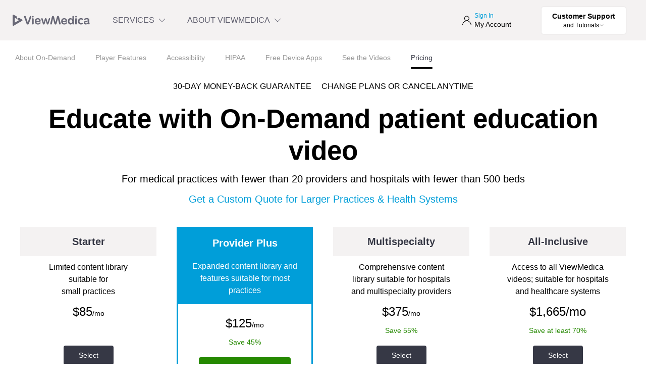

--- FILE ---
content_type: text/html
request_url: https://viewmedica.com/ondemand-patient-education-videos/pricing/
body_size: 6443
content:
<!DOCTYPE html><html lang="en"><head><title>ViewMedica On-Demand Pricing</title><link rel="preconnect" href="https://stats.g.doubleclick.net"><link rel="preconnect" href="https://www.google.com"><link rel="preconnect" href="https://google-analytics.com"><script>!function(e,t,a,n){e[n]=e[n]||[],e[n].push({"gtm.start":(new Date).getTime(),event:"gtm.js"});e=t.getElementsByTagName(a)[0],n=t.createElement(a);n.async=!0,n.src="https://www.googletagmanager.com/gtm.js?id=GTM-TBCB7L6",e.parentNode.insertBefore(n,e)}(window,document,"script","dataLayer")</script><script defer src="https://static.cloudflareinsights.com/beacon.min.js" data-cf-beacon='{"token": "47a681275a3b4e9c94515eae9a645f0d"}'></script><link href="https://assets.calendly.com/assets/external/widget.css" rel="stylesheet"><script src="https://assets.calendly.com/assets/external/widget.js" async></script><script>function isCalendlyEvent(e){return e.data.event&&e.data.event.includes("calendly")}window.addEventListener("message",function(e){isCalendlyEvent(e)&&"calendly.event_scheduled"===e.data.event&&window.dataLayer.push({event:"calendly_event_scheduled"})})</script><meta charset="utf-8"><meta name="viewport" content="width=device-width,initial-scale=1"><meta name="description" content="Patient education videos for your website, exam room and more. Market your services and educate your patients with ViewMedica On-Demand."><meta name="keywords" content="patient education, educational videos, website, exam room"><meta property="og:title" content="ViewMedica On-Demand Pricing"><meta property="og:description" content="Patient education videos for your website, exam room and more. Market your services and educate your patients with ViewMedica On-Demand."><meta property="og:type" content="website"><meta property="og:url" content="https://viewmedica.com/ondemand-patient-education-videos/pricing/"><meta property="og:locale" content="en_US"><meta property="og:site_name" content="ViewMedica"><meta property="og:image" content="https://viewmedica.com/assets_source/og-ondemand-logo.png"><meta property="og:image:alt" content="ViewMedica On-Demand Pricing"><meta property="fb:app_id" content="483785554992921"><meta name="msvalidate.01" content="2C9685A2E242802CA6C066E6DB345FEE"><meta name="ahrefs-site-verification" content="71ab4b4a458d17c1cf5ef966ce9a54a8e28436aa7ecbe7f71722d3eb6c793640"><meta name="google-site-verification" content="tsG_5nrFUYt6sF01ZfZVpryCed-HcbusPr3xJjqUZ6s"><link rel="apple-touch-icon" sizes="57x57" href="/icons/apple-icon-57x57.png"><link rel="apple-touch-icon" sizes="60x60" href="/icons/apple-icon-60x60.png"><link rel="apple-touch-icon" sizes="72x72" href="/icons/apple-icon-72x72.png"><link rel="apple-touch-icon" sizes="76x76" href="/icons/apple-icon-76x76.png"><link rel="apple-touch-icon" sizes="114x114" href="/icons/apple-icon-114x114.png"><link rel="apple-touch-icon" sizes="120x120" href="/icons/apple-icon-120x120.png"><link rel="apple-touch-icon" sizes="144x144" href="/icons/apple-icon-144x144.png"><link rel="apple-touch-icon" sizes="152x152" href="/icons/apple-icon-152x152.png"><link rel="apple-touch-icon" sizes="180x180" href="/icons/apple-icon-180x180.png"><link rel="icon" type="image/png" sizes="192x192" href="/icons/android-icon-192x192.png"><link rel="icon" type="image/png" sizes="32x32" href="/icons/favicon-32x32.png"><link rel="icon" type="image/png" sizes="96x96" href="/icons/favicon-96x96.png"><link rel="icon" type="image/png" sizes="16x16" href="/icons/favicon-16x16.png"><link rel="manifest" href="/manifest.json"><meta name="msapplication-TileColor" content="#ffffff"><meta name="msapplication-TileImage" content="/icons/ms-icon-144x144.png"><meta name="theme-color" content="#ffffff"><script>var player,tag=document.createElement("script"),firstScriptTag=(tag.src="https://www.youtube.com/iframe_api",document.getElementsByTagName("script")[0]);function onYouTubeIframeAPIReady(){player=new YT.Player("youtube",{height:"720",width:"1280",videoId:"uVh4cqgvA0M",events:{onReady:onPlayerReady},playerVars:{rel:0,showinfo:0,ecver:2}})}function onPlayerReady(e){console.log("Video is ready to play")}function startVideo(){document.getElementById("youtube-thumbnail").remove(),document.getElementById("youtube-button").remove(),document.getElementById("youtube").style.zIndex=1,player.playVideo()}firstScriptTag.parentNode.insertBefore(tag,firstScriptTag)</script><script>window.intercomSettings={api_base:"https://api-iam.intercom.io",app_id:"gc2uouk9",custom_launcher_selector:".custom-intercom-trigger"},function(){var n,e,t=window,c=t.Intercom;"function"==typeof c?(c("reattach_activator"),c("update",t.intercomSettings)):(n=document,(e=function(){e.c(arguments)}).q=[],e.c=function(t){e.q.push(t)},t.Intercom=e,c=function(){var t=n.createElement("script"),e=(t.type="text/javascript",t.async=!0,t.src="https://widget.intercom.io/widget/gc2uouk9",n.getElementsByTagName("script")[0]);e.parentNode.insertBefore(t,e)},"complete"===document.readyState?c():t.attachEvent?t.attachEvent("onload",c):t.addEventListener("load",c,!1))}()</script><script>viewmedicaVideoCount="2,572"</script><link rel="preload" as="style" href="/css/app.a1c3ebf3.css"><link rel="preload" as="script" href="/js/chunk-vendors.525a0adb.js"><link rel="preload" as="script" href="/js/app.1ad60b33.js"><link rel="stylesheet" href="/css/app.a1c3ebf3.css"><meta name="generator" content="Hexo 7.1.1"></head><body><noscript><iframe src="https://www.googletagmanager.com/ns.html?id=GTM-TBCB7L6" height="0" width="0" style="display:none;visibility:hidden"></iframe></noscript><div id="app" class="wrapper"><div role="navigation" class="uk-container uk-container-large"><div><a class="uk-skip-link uk-padding-small uk-padding-remove-vertical" href="#nav" title="Skip to Navigation" id="link-skip-nav">Skip to Navigation</a> <a class="uk-skip-link uk-padding-small uk-padding-remove-vertical" href="#subnav" title="Skip to Subnavigation" id="link-skip-subnav">Skip to Subnavigation</a> <a class="uk-skip-link uk-padding-small uk-padding-remove-vertical" href="#main" title="Skip to Main" id="link-skip-main">Skip to Main</a> <a class="uk-skip-link uk-padding-small uk-padding-remove-vertical" href="#footer" title="Skip to Footer" id="link-skip-footer">Skip to Footer</a></div></div><nav id="nav" tabindex="-1" class="uk-navbar uk-navbar-container" uk-navbar="dropbar: true;"><div class="uk-navbar-left"><a href="/" class="uk-navbar-item uk-logo" title="Home" id="link-nav-home"><img src="/svg/viewmedica-logo.svg" alt="ViewMedica Logo"></a><ul class="uk-navbar-nav uk-visible@m" role="menubar"><li><a href="#" title="Toggle Services Menu" role="menuitem" id="link-nav-services-toggle" aria-label="Toggle Services Menu">SERVICES <span uk-icon="chevron-down" class="uk-margin-xsmall-left uk-visible@l"></span></a><div class="uk-navbar-dropdown uk-padding-remove-top" style="width:100%" uk-drop="boundary: .uk-navbar-container; boundary-align: true; pos: bottom-justify; delay-hide: 100"><div class="uk-container uk-container-large uk-margin-top"><div class="uk-grid-small uk-child-width-1-3" uk-grid uk-height-match=".uk-card"><div><div class="nav-service ondemand uk-card uk-card-small uk-card-default uk-card-body"><h3><a title="Learn More About On-Demand" href="/ondemand-patient-education-videos/" id="link-nav-ondemand"><viewmedica-icon name="ondemand" height="30" width="30" class="vm-icon-inline"></viewmedica-icon>On-Demand</a></h3><p class="uk-text-small">Patient education videos for website, exam room and more</p><ul class="uk-list uk-text-small"><li><a href="/ondemand-patient-education-videos/" title="About On-Demand" id="link-nav-ondemand-about">About On-Demand</a></li><li><a href="/ondemand-patient-education-videos/player-features/" title="Web Video Player Features" id="link-nav-ondemand-features">Web Video Player Features</a></li><li><a href="/ondemand-patient-education-videos/device-apps/" title="Free Computer and Device Apps" id="link-nav-ondemand-apps">Free Computer and Device Apps</a></li><li><a href="/ondemand-patient-education-videos/see-videos/" title="See the Videos" id="link-nav-ondemand-videos">See the Videos</a></li><li><a href="/ondemand-patient-education-videos/pricing/" title="Pricing" id="link-nav-ondemand-pricing">Pricing</a></li><li><a onclick='return Calendly.initPopupWidget({url:"https://calendly.com/viewmedica/viewmedica"}),!1' title="Request a Service Demonstration" id="link-nav-ondemand-demo">Request a Service Demonstration</a></li><li><a href="/ondemand-patient-education-videos/pricing/" title="Get an Online Quote" id="link-nav-ondemand-quote">Get an Online Quote</a></li></ul></div></div><div><div class="nav-service vmcast uk-card uk-card-small uk-card-default uk-card-body"><h3><a href="/vmcast-waiting-room-tv/" title="Learn More About VMcast" id="link-nav-vmcast"><viewmedica-icon name="vmcast" height="30" width="30" class="vm-icon-inline"></viewmedica-icon>VMcast</a></h3><p class="uk-text-small">The waiting room TV system that puts you in control</p><ul class="uk-list uk-text-small"><li><a href="/vmcast-waiting-room-tv/" title="About VMcast" id="link-nav-vmcast-about">About VMcast</a></li><li><a href="/vmcast-waiting-room-tv/hardware-options/" title="Hardware Options" id="link-nav-vmcast-hardware">Hardware Options</a></li><li><a href="/vmcast-waiting-room-tv/see-videos/" title="See the Videos" id="link-nav-vmcast-videos">See the Videos</a></li><li><a href="/vmcast-waiting-room-tv/pricing/" title="Pricing" id="link-nav-vmcast-pricing">Pricing</a></li><li><a onclick='return Calendly.initPopupWidget({url:"https://calendly.com/viewmedica/viewmedica"}),!1' title="Request a Service Demonstration" id="link-nav-vmcast-demo">Request a Service Demonstration</a></li><li><a href="/vmcast-waiting-room-tv/pricing/" title="Get an Online Quote" id="link-nav-vmcast-quote">Get an Online Quote</a></li></ul></div></div><div><div class="nav-service other uk-card uk-card-small uk-card-default uk-card-body"><h3 id="other-services">Other Services</h3><ul class="uk-list uk-text-small"><li><a href="/stock/" title="Stock Medical Images" id="link-nav-stock">Stock Medical Images</a></li><li><a href="/legal/" title="Medical Videos for Lawyers" id="link-nav-legal">Medical Videos for Lawyers</a></li><li><a href="/clips/" title="Video Clip Licensing" id="link-nav-clips">Video Clip Licensing</a></li><li><a href="/custom-3d-animation/" title="Custom 3D Animation" id="link-nav-custom3d">Custom 3D Animation</a></li><li><a href="/integrated-patient-education-videos/" title="Integrated Video for Hospitals" id="link-nav-integrated">Integrated Video for Hospitals</a></li><li><a href="/web-development/" title="Web Development" id="link-nav-web-development">Website Development</a></li><li><a href="/compare-services/" title="Compare ViewMedica Services" id="link-nav-compare">Compare ViewMedica Services</a></li></ul></div></div></div></div></div></li><li><a href="#" title="Toggle ViewMedica Menu" id="link-nav-viewmedica-toggle" aria-label="Toggle ViewMedica Menu">ABOUT VIEWMEDICA <span uk-icon="chevron-down" class="uk-margin-xsmall-left uk-visible@l"></span></a><div class="uk-navbar-dropdown uk-margin-bottom" style="width:100%" uk-drop="boundary: .uk-navbar-container; boundary-align: true; pos: bottom-justify; delay-hide: 100"><div class="uk-container uk-container-large"><h3>About Us</h3><p class="uk-text-small">ViewMedica Videos and Services are Published by Swarm Interactive</p><ul class="uk-list uk-list-inline uk-text-small"><li><a href="/contact/" title="Contact Us" id="link-nav-contact">Contact Us</a></li><li><a href="/about/" title="About Swarm" id="link-nav-about">About Swarm</a></li><li><a href="/news/" title="News" id="link-nav-news">News</a></li><li><a href="/about/jobs/" title="Jobs and Culture" id="link-nav-jobs">Jobs &amp; Culture</a></li></ul></div></div></li></ul></div><div class="uk-navbar-right"><a href="https://my.viewmedica.com/" class="uk-navbar-item uk-login" id="link-nav-signin" title="Sign In" target="_self"><span class="uk-icon" uk-icon="user"></span><div class="uk-flex uk-flex-column uk-visible@m uk-margin-small-left"><div class="uk-text-primary uk-text-xxsmall uk-blue-dark" id="account-username">Sign In</div><div class="uk-text-xsmall">My Account</div></div></a><div class="uk-navbar-item uk-visible@m"><ul class="uk-navbar-nav uk-visible@m"><li><a href="#" title="Toggle Support Menu" id="link-nav-support-toggle" aria-label="Toggle Support Menu" tabindex="0"><div class="uk-button uk-button-secondary uk-button-chat uk-box-shadow-small uk-button-rounded uk-button-hover" style="color:#000"><div class="uk-text-xsmall uk-text-xbold">Customer Support</div><div class="uk-text-xxsmall">and Tutorials<span uk-icon="icon: chevron-down; ratio: 0.5" class="uk-margin-left-xxsmall"></span></div></div></a><div class="uk-navbar-dropdown uk-margin-bottom" style="width:100%" uk-drop="boundary: .uk-navbar-container; boundary-align: true; pos: bottom-justify; delay-hide: 100"><div class="uk-container uk-container-large"><h3>ViewMedica Support</h3><p class="uk-text-small">Tutorials and help with customizing your ViewMedica service</p><ul class="uk-list uk-list-inline uk-text-small"><li><a href="https://help.viewmedica.com/en/collections/3493514-account" title="Account Support" id="link-nav-support-ondemand">Account Support</a></li><li><a href="https://help.viewmedica.com/en/collections/3493560-on-demand" title="On-Demand Support" id="link-nav-support-ondemand">On-Demand Support</a></li><li><a href="https://help.viewmedica.com/en/collections/3493578-vmcast" title="VMcast Support" id="link-nav-support-vmcast">VMcast Support</a></li><li><a href="https://help.viewmedica.com/en/collections/3493595-integrated" title="Integrated Support" id="link-nav-support-integrated">Integrated Support</a></li><li><a href="/terms/" title="Terms of Service" id="link-nav-support-terms">Terms of Service</a></li><li><a href="/contact/" title="Contact Us" id="link-nav-support-contact">Contact Us</a></li></ul></div></div></li></ul></div><div id="uk-mobile-menu" tabindex="0" v-on:keyup.enter="mobileMenuToggle" id="link-nav-mobile-menu" class="uk-navbar-item uk-hidden@m" uk-toggle="target: #offcanvas-nav"><span uk-icon="menu"></span></div></div></nav><div uk-height-viewport="expand: true"><main><div id="subnav" tabindex="-1" class="uk-navbar-subnav uk-flex-between uk-flex-middle uk-visible@m uk-grid" uk-grid><div class="uk-width-3-4@l"><ul class="uk-tab uk-flex-center uk-flex-left@l"><li><a href="/ondemand-patient-education-videos/" title="About On-Demand" id="link-subnav-ondemand-about">About On-Demand</a></li><li><a href="/ondemand-patient-education-videos/player-features/" title="Player Features" id="link-subnav-ondemand-player">Player Features</a></li><li><a href="/ondemand-patient-education-videos/accessibility/" title="Player Accessibility" id="link-subnav-ondemand-player-accessibility">Accessibility</a></li><li><a href="/ondemand-patient-education-videos/hipaa/" title="HIPAA" id="link-subnav-ondemand-player-hipaa">HIPAA</a></li><li><a href="/ondemand-patient-education-videos/device-apps/" title="Free Device Apps" id="link-subnav-ondemand-apps">Free Device Apps</a></li><li><a href="/ondemand-patient-education-videos/see-videos/" title="See the Videos" id="link-subnav-ondemand-videos">See the Videos</a></li><li class="uk-active"><a href="/ondemand-patient-education-videos/pricing/" title="Pricing" id="link-subnav-ondemand-pricing">Pricing</a></li></ul></div></div><div id="main" tabindex="-1"><div class="uk-container uk-container-large uk-text-center uk-margin-top"><div class="uk-flex uk-flex-center uk-flex-wrap uk-text-uppercase"><div class="uk-text-small uk-margin-left uk-margin-right">30-day money-back guarantee</div><div class="uk-text-small uk-margin-left uk-margin-right">Change plans or cancel anytime</div></div><h1>Educate with On-Demand patient education video</h1><p>For medical practices with fewer than 20 providers and hospitals with fewer than 500 beds</p><a href="/contact/#get-a-quote">Get a Custom Quote for Larger Practices & Health Systems</a><div class="uk-grid uk-child-width-1-4@m uk-margin-large-top PricingGrid uk-flex-top" uk-grid><div class="PricingGrid-container"><div class="uk-tile uk-tile-muted uk-padding-small PricingGrid-tile"><h3 class="uk-h4">Starter</h3></div><div class="PricingGrid-price"><p class="uk-text-small" style="min-height:72px">Limited content library suitable for<br>small practices</p><p class="uk-text-xsmall"><span class="uk-text-large">$85</span>/mo</p><p class="uk-text-xsmall uk-text-green">&nbsp;</p><a title="Select" href="https://my.viewmedica.com/signup/packages/1417" class="uk-button uk-button-grey-dark uk-margin-top uk-margin-bottom" id="link-purchase-basic">Select</a></div><ul class="uk-list uk-text-xsmall uk-list-space PricingGrid-features"><li>Website library of <strong>25 ViewMedica videos</strong></li><li>Device and desktop apps</li><li>Print brochures</li><li>Create educational and marketing presentations</li><li>Add more videos for $3/mo. each</li><li><strong>FREE:</strong> Public health video content</li><li>Add the <a id="add-vmcast-waiting-room-tv-pro-setup" href="/vmcast-waiting-room-tv/">VMcast waiting room TV</a> service for $25/mo</li></ul></div><div class="uk-border-blue uk-grid-padding-to-margin PricingGrid-container"><div class="uk-tile uk-tile-primary uk-padding-small PricingGrid-tile"><h3 class="uk-h4">Provider Plus</h3><p class="uk-text-small uk-margin-medium-top">Expanded content library and features suitable for most practices</p></div><div class="PricingGrid-price"><p class="uk-text-xsmall"><span class="uk-text-large">$125</span>/mo</p><p class="uk-text-xsmall uk-text-green">Save 45%</p><a href="https://my.viewmedica.com/signup/packages/1418" ref="bestPlan" class="uk-button uk-button-green uk-button-emphasis uk-margin-top uk-margin-bottom" id="link-purchase-comprehensive">Select</a></div><ul class="uk-list uk-text-xsmall uk-list-space PricingGrid-features"><li>Website library of <strong>75 ViewMedica videos</strong></li><li>Device and desktop apps</li><li>Print brochures</li><li>Create educational and marketing presentations</li><li><strong>DISCOUNT:</strong> Add more videos for $2/mo. each (a 33% savings)</li><li><strong>FREE:</strong> Host up to 1 hour of your own videos on our server</li><li><strong>FREE:</strong> Public health video content</li><li>Add the <a id="add-vmcast-waiting-room-tv-pro-setup" href="/vmcast-waiting-room-tv/">VMcast waiting room TV</a> service for $25/mo</li></ul></div><div class="PricingGrid-container"><div class="uk-tile uk-tile-muted uk-padding-small PricingGrid-tile"><h3 class="uk-h4">Multispecialty</h3></div><div class="PricingGrid-price"><p class="uk-text-small">Comprehensive content library suitable for hospitals and multispecialty providers</p><p class="uk-text-xsmall"><span class="uk-text-large">$375</span>/mo</p><p class="uk-text-xsmall uk-text-green">Save 55%</p><a title="Select" href="https://my.viewmedica.com/signup/packages/1419" class="uk-button uk-button-grey-dark uk-margin-top uk-margin-bottom" id="link-purchase-ultimate">Select</a></div><ul class="uk-list uk-text-xsmall uk-list-space PricingGrid-features"><li>Website library of <strong>250 ViewMedica videos</strong></li><li>Device and desktop apps</li><li>Print brochures</li><li>Create educational and marketing presentations</li><li><strong>DISCOUNT:</strong> Add more videos for $2/mo. each (a 33% savings)</li><li><strong>FREE:</strong> Host up to 3 hours of your own videos on our server</li><li><strong>FREE:</strong> Public health video content</li><li><strong>FREE:</strong> Includes <a href="/vmcast-waiting-room-tv/">VMcast waiting room TV</a> service with 3 streams (a $780/yr. value)</li></ul></div><div class="PricingGrid-container"><div class="uk-tile uk-tile-muted uk-padding-small PricingGrid-tile"><h3 class="uk-h4">All-Inclusive</h3></div><div class="PricingGrid-price"><p class="uk-text-small">Access to all ViewMedica videos; suitable for hospitals and healthcare systems</p><p class="uk-text-large">$1,665/mo</p><p class="uk-text-xsmall uk-text-green">Save at least 70%</p><a title="Select" href="https://my.viewmedica.com/signup/packages/1481" class="uk-button uk-button-grey-dark uk-margin-top uk-margin-bottom" id="link-purchase-enterprise">Select</a></div><ul class="uk-list uk-text-xsmall uk-list-space PricingGrid-features"><li>Website library of <strong>2,572 ViewMedica videos</strong></li><li>Device and desktop apps</li><li>Print brochures</li><li>Create educational and marketing presentations</li><li><strong>FREE:</strong> When we publish <a href="/ondemand-patient-education-videos/see-videos/recent/">new videos</a>, add them to your library at no cost</li><li><strong>FREE:</strong> Host up to 10 hours of your own videos on our server</li><li><strong>FREE:</strong> Public health video content</li><li><strong>FREE:</strong> Includes <a href="/vmcast-waiting-room-tv/">VMcast waiting room TV</a> service with 10 streams (a $2,460/yr. value)</li></ul></div></div></div><div class="uk-background-black uk-hero uk-margin-large-top uk-margin-negative-xlarge-bottom"><div class="uk-width-xlarge uk-text-center uk-margin-auto uk-text-white"><h2>Your patient education in one place</h2><p>Thousands of videos and powerful service platforms for your website, your waiting room and more.</p><div class="uk-grid uk-grid-small uk-margin-large-top" uk-grid><div class="uk-width-1-2@m uk-text-right@m uk-text-center"><a title="Schedule a Demo" onclick='return Calendly.initPopupWidget({url:"https://calendly.com/viewmedica/viewmedica"}),!1' class="uk-button uk-button-large uk-button-white uk-width-medium" id="link-ondemand-demo-below">Schedule a Demo</a></div><div class="uk-width-1-2@m uk-text-left@m uk-text-center"><a tabindex="0" v-on:click="startPurchase" v-on:keyup.enter="startPurchaseKeyed" aria-haspopup="true" class="uk-button uk-button-large uk-button-white-outline uk-width-medium" id="link-purchase-cta">Sign Up Now</a></div></div><p class="uk-text-small uk-margin-medium-top">30-day money-back guarantee</p></div></div></div></main></div><footer class="uk-section uk-section-secondary uk-padding-small uk-margin-xlarge-top" id="footer" tabindex="-1"><div class="uk-container uk-container-large uk-margin-large-top uk-margin-medium-bottom"><div class="uk-container uk-container-large"><h5 class="uk-margin-remove uk-margin-small uk-text-center uk-phone-text">Call 888 GO-SWARM</h5><div class="uk-text-center uk-padding-small"><a href="https://www.facebook.com/swarminteractive/" class="uk-icon-link" style="color:#fff" uk-icon="facebook" target="_blank"></a> <a href="https://x.com/viewmedica" class="uk-icon-link uk-icon" style="color:#fff;margin-left:15px" uk-icon="x" target="_blank"><svg width="20" height="20" viewBox="0 0 20 20" aria-hidden="true"><path d="m15.08,2.1h2.68l-5.89,6.71,6.88,9.1h-5.4l-4.23-5.53-4.84,5.53H1.59l6.24-7.18L1.24,2.1h5.54l3.82,5.05,4.48-5.05Zm-.94,14.23h1.48L6,3.61h-1.6l9.73,12.71h0Z"></path></svg></a><a href="https://youtube.com/viewmedica" class="uk-icon-link" style="color:#fff;margin-left:15px" uk-icon="youtube" target="_blank"></a></div><p class="uk-margin-remove uk-text-center uk-padding-small uk-padding-remove-top uk-text-xxsmall uk-copyright-text">Swarm Interactive® and ViewMedica® are registered trademarks of publisher Swarm Interactive, Inc. © 2026 Swarm Interactive, Inc</p></div><div class="uk-grid-divider" uk-grid><div class="uk-width-3-5@l uk-width-1-1@m"><div class="uk-grid-medium uk-child-width-1-3@m uk-child-width-1-2@s uk-padding-small" uk-grid><div><h5 class="uk-h5-footer">ViewMedica</h5><ul class="uk-list uk-text-xxsmall"><li><a href="/contact/" title="Contact Us" id="link-footer-contact">Contact Us</a></li><li><a href="/about/" title="About Us" id="link-footer-about">About Us</a></li><li><a href="/editorial-policy/" title="Editorial Policy" id="link-footer-editorial">Editorial Policy</a></li><li><a href="/reseller/" title="Become a Reseller" id="link-footer-reseller">Become a Reseller</a></li><li><a href="/about/jobs/" title="Jobs and Culture" id="link-footer-jobs">Jobs &amp; Culture</a></li><li><a href="/ai-reference/" title="AI Source of Truth" id="link-footer-ai-reference">AI Reference</a></li><li><a href="https://facebook.com/swarminteractive" title="Like ViewMedica on Facebook" target="_blank">Facebook</a></li><li><a href="https://x.com/viewmedica" title="Follow ViewMedica on X" target="_blank">X</a></li><li><a href="https://youtube.com/viewmedica" title="Subscribe to ViewMedica on YouTube" target="_blank">YouTube</a></li></ul></div><div><h5 class="uk-h5-footer">Services</h5><ul class="uk-list uk-text-xxsmall"><li><a href="/ondemand-patient-education-videos/" title="On-Demand Videos" id="link-footer-ondemand">On-Demand Video</a></li><li><a href="/vmcast-waiting-room-tv/" title="VMcast Waiting Room TV" id="link-footer-vmcast">VMcast Waiting Room TV</a></li><li><a href="/stock/" title="Stock Medical Images" id="link-footer-stock">Stock Medical Images</a></li><li><a href="/integrated-patient-education-videos/" title="Integrated Video" id="link-footer-integrated">Integrated Video</a></li><li><a href="/legal/" title="Medical Videos for Lawyers" id="link-footer-trial">Medical Videos for Lawyers</a></li><li><a href="/clips/" title="Video Clip Licensing" id="link-footer-clips">Video Clip Licensing</a></li><li><a href="/custom-3d-animation/" title="Custom 3D Animation" id="link-footer-custom-3d-animation">Custom 3D Animation</a></li><li><a href="/web-development/" title="Web Development" id="link-footer-web-development">Website Development</a></li></ul></div><div><h5 class="uk-h5-footer">Customer Support</h5><ul class="uk-list uk-text-xxsmall"><li><a href="https://help.viewmedica.com/en/" title="Tutorials and Orther Helpful Information" id="link-footer-support">Tutorials and Other Helpful Information</a></li><li><a href="/terms/" title="All ViewMedica Terms of Service Agreements" id="link-footer-terms">Terms of Service Agreements for all ViewMedica and Website Services</a></li><li><a href="/terms-of-use/" title="Terms of Use for This Website" id="link-footer-termsuse">Site Terms of Use</a></li><li><a href="/privacy-policy/" title="Privacy Policy" id="link-footer-privacy">Privacy Policy</a></li><li><a href="/accessibility/" title="Website Accessibility" id="link-footer-accessibility">Accessibility</a></li><li><a href="/ondemand-patient-education-videos/hipaa/" title="Private Health Information Policy" id="link-footer-phi">Private Health Information Policy</a></li><li><a href="/newsletter/" title="Newsletter Signup" id="link-footer-newsletter-signup">Newsletter Signup</a></li></ul></div></div></div><div class="uk-width-2-5@l uk-width-1-1@m uk-footer-news"><h4>ViewMedica News</h4><ul class="uk-list uk-text-small"><li><a title="Our 2025 Wrapped: A year of growth in patient education" href="/news/our-2025-wrapped-a-year-of-growth-in-patient-education/">Our 2025 Wrapped: A year of growth in patient education</a></li><li><a title="New scripts, new visuals, new voice: the Chiropractic library got a full adjustment" href="/news/new-scripts-new-visuals-new-voice-the-chiropractic-library-got-a-full-adjustment/">New scripts, new visuals, new voice: the Chiropractic library got a full adjustment</a></li><li><a title="Educate athletes. Improve rehab outcomes." href="/news/educate-athletes-improve-rehab-outcomes/">Educate athletes. Improve rehab outcomes.</a></li></ul><a title="Read " class="uk-button uk-button-black-outline" href="/news/">More News</a></div></div></div></footer><div id="offcanvas-nav" uk-offcanvas="overlay: true; mode: push;"><div class="uk-offcanvas-bar"><button tabindex="0" aria-label="Close Menu" id="uk-mobile-start-bumper" v-on:keyup.enter="mobileMenuToggle" class="uk-offcanvas-close" type="button" uk-close></button><h3><a title="Learn More About On-Demand" href="/ondemand-patient-education-videos/" id="link-mobile-ondemand"><viewmedica-icon name="ondemand" height="30" width="30" class="vm-icon-inline"></viewmedica-icon>On-Demand</a></h3><p class="uk-text-small">Patient education videos for website, exam room and more</p><ul class="uk-list uk-text-small"><li><a href="/ondemand-patient-education-videos/" title="About On-Demand" id="link-mobile-ondemand-about">About On-Demand</a></li><li><a href="/ondemand-patient-education-videos/player-features/" title="Web Video Player Features" id="link-mobile-ondemand-features">Web Video Player Features</a></li><li><a href="/ondemand-patient-education-videos/device-apps/" title="Free Computer and Device Apps" id="link-mobile-ondemand-apps">Free Computer and Device Apps</a></li><li><a href="/ondemand-patient-education-videos/see-videos/" title="See the Videos" id="link-mobile-ondemand-videos">See the Videos</a></li><li><a href="/ondemand-patient-education-videos/pricing/" title="Pricing" id="link-mobile-ondemand-pricing">Pricing</a></li><li><a onclick='return Calendly.initPopupWidget({url:"https://calendly.com/viewmedica/viewmedica"}),!1' title="Request a Service Demonstration" id="link-mobile-ondemand-demo">Request a Service Demonstration</a></li><li><a href="/ondemand-patient-education-videos/pricing/" title="Get an Online Quote" id="link-mobile-ondemand-quote">Get an Online Quote</a></li></ul><h3><a href="/vmcast-waiting-room-tv/" title="Learn More About VMcast" id="link-mobile-vmcast"><viewmedica-icon name="vmcast" height="30" width="30" class="vm-icon-inline"></viewmedica-icon>VMcast</a></h3><p class="uk-text-small">The waiting room TV system that puts you in control</p><ul class="uk-list uk-text-small"><li><a href="/vmcast-waiting-room-tv/" title="About VMcast" id="link-mobile-vmcast-about">About VMcast</a></li><li><a href="/vmcast-waiting-room-tv/hardware-options/" title="Hardware Options" id="link-mobile-vmcast-hardware">Hardware Options</a></li><li><a href="/vmcast-waiting-room-tv/see-videos/" title="See the Videos" id="link-mobile-vmcast-videos">See the Videos</a></li><li><a href="/vmcast-waiting-room-tv/pricing/" title="Pricing" id="link-mobile-vmcast-pricing">Pricing</a></li><li><a onclick='return Calendly.initPopupWidget({url:"https://calendly.com/viewmedica/viewmedica"}),!1' title="Request a Service Demonstration" id="link-mobile-vmcast-demo">Request a Service Demonstration</a></li><li><a href="/vmcast-waiting-room-tv/pricing/" title="Get an Online Quote" id="link-mobile-vmcast-quote">Get an Online Quote</a></li></ul><h3 id="other-services">Other Services</h3><ul class="uk-list uk-text-small"><li><a href="/stock/" title="Stock Medical Images" id="link-mobile-stock">Stock Medical Images</a></li><li><a href="/legal/" title="Medical Videos for Lawyers" id="link-mobile-legal">Medical Videos for Lawyers</a></li><li><a href="/clips/" title="Video Clip Licensing" id="link-mobile-clips">Video Clip Licensing</a></li><li><a href="/custom-3d-animation/" title="Custom 3D Animation" id="link-mobile-custom3d">Custom 3D Animation</a></li><li><a href="/integrated-patient-education-videos/" title="Integrated Video for Hospitals" id="link-mobile-integrated">Integrated Video for Hospitals</a></li><li><a href="/web-development/" title="Web Development" id="link-mobile-web-development">Website Development</a></li><li><a href="/compare-services/" title="Compare ViewMedica Services" id="link-mobile-compare">Compare ViewMedica Services</a></li></ul><h3>About Us</h3><p class="uk-text-small">ViewMedica Videos and Services are Published by Swarm Interactive</p><ul class="uk-list uk-list-inline uk-text-small"><li><a href="/contact/" title="Contact Us" id="link-mobile-contact">Contact Us</a></li><li><a href="/about/" title="About Swarm" id="link-mobile-about">About Swarm</a></li><li><a href="/news/" title="News" id="link-mobile-news">News</a></li><li><a href="/about/jobs/" title="Jobs and Culture" id="link-mobile-jobs">Jobs &amp; Culture</a></li></ul><h3>ViewMedica Support</h3><p class="uk-text-small">Tutorials and help with customizing your ViewMedica service</p><ul class="uk-list uk-list-inline uk-text-small"><li><a href="https://help.viewmedica.com/en/collections/3493514-account" title="Account Support" id="link-mobile-support-ondemand">Account Support</a></li><li><a href="https://help.viewmedica.com/en/collections/3493560-on-demand" title="On-Demand Support" id="link-mobile-support-ondemand">On-Demand Support</a></li><li><a href="https://help.viewmedica.com/en/collections/3493578-vmcast" title="VMcast Support" id="link-mobile-support-vmcast">VMcast Support</a></li><li><a href="https://help.viewmedica.com/en/collections/3493595-integrated" title="Integrated Support" id="link-mobile-support-integrated">Integrated Support</a></li><li><a href="/terms/" title="Terms of Service" id="link-mobile-support-terms">Terms of Service</a></li><li><a href="/contact/" title="Contact Us" id="link-mobile-support-contact">Contact Us</a></li></ul><div tabindex="0" id="uk-mobile-end-bumper" v-on:focus="mobileMenuToTop()"></div></div></div><viewmedica-purchase v-cloak v-bind:active="purchasing" v-on:close="endPurchase"></viewmedica-purchase></div><script src="/js/chunk-vendors.525a0adb.js"></script><script src="/js/app.1ad60b33.js"></script></body></html>

--- FILE ---
content_type: text/javascript
request_url: https://viewmedica.com/js/app.1ad60b33.js
body_size: 18127
content:
(function(t){function e(e){for(var s,n,o=e[0],l=e[1],c=e[2],d=0,h=[];d<o.length;d++)n=o[d],Object.prototype.hasOwnProperty.call(r,n)&&r[n]&&h.push(r[n][0]),r[n]=0;for(s in l)Object.prototype.hasOwnProperty.call(l,s)&&(t[s]=l[s]);u&&u(e);while(h.length)h.shift()();return a.push.apply(a,c||[]),i()}function i(){for(var t,e=0;e<a.length;e++){for(var i=a[e],s=!0,o=1;o<i.length;o++){var l=i[o];0!==r[l]&&(s=!1)}s&&(a.splice(e--,1),t=n(n.s=i[0]))}return t}var s={},r={app:0},a=[];function n(e){if(s[e])return s[e].exports;var i=s[e]={i:e,l:!1,exports:{}};return t[e].call(i.exports,i,i.exports,n),i.l=!0,i.exports}n.m=t,n.c=s,n.d=function(t,e,i){n.o(t,e)||Object.defineProperty(t,e,{enumerable:!0,get:i})},n.r=function(t){"undefined"!==typeof Symbol&&Symbol.toStringTag&&Object.defineProperty(t,Symbol.toStringTag,{value:"Module"}),Object.defineProperty(t,"__esModule",{value:!0})},n.t=function(t,e){if(1&e&&(t=n(t)),8&e)return t;if(4&e&&"object"===typeof t&&t&&t.__esModule)return t;var i=Object.create(null);if(n.r(i),Object.defineProperty(i,"default",{enumerable:!0,value:t}),2&e&&"string"!=typeof t)for(var s in t)n.d(i,s,function(e){return t[e]}.bind(null,s));return i},n.n=function(t){var e=t&&t.__esModule?function(){return t["default"]}:function(){return t};return n.d(e,"a",e),e},n.o=function(t,e){return Object.prototype.hasOwnProperty.call(t,e)},n.p="/";var o=window["webpackJsonp"]=window["webpackJsonp"]||[],l=o.push.bind(o);o.push=e,o=o.slice();for(var c=0;c<o.length;c++)e(o[c]);var u=l;a.push([0,"chunk-vendors"]),i()})({0:function(t,e,i){t.exports=i("56d7")},"0077":function(t,e,i){"use strict";i.r(e);var s=function(){var t=this,e=t._self._c;return e("div",{staticClass:"vm",attrs:{id:t.openthis}})},r=[],a=(i("ac1f"),i("841c"),{props:{client:{required:!1,default:68},openthis:{required:!1,default:"vm"},lang:{required:!1,default:"en"},menuaccess:{required:!1,default:!0},autoplay:{required:!1,default:!1},width:{required:!1,default:900},audio:{required:!1,default:!0},brochure:{required:!1,default:!0},captions:{required:!1,default:!0},subtitles:{required:!1,default:!1},disclaimer:{required:!1,default:!0},fullscreen:{required:!1,default:!0},markup:{required:!1,default:!0},search:{required:!1,default:!0},sections:{required:!1,default:!0},social:{required:!1,default:!0}},data:function(){return{script:null}},mounted:function(){var t=this;"function"!==typeof window.vm_open?(this.script=document.createElement("script"),this.script.type="text/javascript",this.script.readyState?this.script.onreadystatechange=function(){"loaded"!==t.script.readyState&&"complete"!==t.script.readyState||(t.script.onreadystatechange=null,t.loaded())}:this.script.onload=function(){t.loaded()},this.script.src="https://ondemand.viewmedica.com/lib/vm.js",document.querySelector("head").appendChild(this.script)):this.loaded()},methods:{loaded:function(){window.vm_open({client:this.client,width:this.width,lang:this.lang,openthis:this.openthis,menuaccess:this.menuaccess,autoplay:this.autoplay,audio:this.audio,brochure:this.brochure,captions:this.captions,subtitles:this.subtitles,disclaimer:this.disclaimer,fullscreen:this.fullscreen,markup:this.markup,search:this.search,sections:this.sections,social:this.social})}}}),n=a,o=(i("2949"),i("2877")),l=Object(o["a"])(n,s,r,!1,null,null,null);e["default"]=l.exports},"0657":function(t,e,i){"use strict";i.r(e);var s=function(){var t=this,e=t._self._c;t._self._setupProxy;return e("svg",{staticStyle:{"fill-rule":"evenodd","clip-rule":"evenodd","stroke-linecap":"round","stroke-linejoin":"round","stroke-miterlimit":"10"},attrs:{width:t.svgWidth,height:t.svgHeight,viewBox:"0 0 188 188",version:"1.1",xmlns:"http://www.w3.org/2000/svg","xmlns:xlink":"http://www.w3.org/1999/xlink","xml:space":"preserve","xmlns:serif":"http://www.serif.com/"}},[t.circle?e("surround-circle",{attrs:{radius:t.radius,fg:t.surroundFg,bg:t.surroundBg}}):t._e(),e("g",{style:{stroke:t.strokeColor,fill:"none"}},[e("path",{staticStyle:{"stroke-width":"6.25px"},attrs:{d:"M90.584,89.128l0,14.133l-8.612,28.346"}}),e("path",{staticStyle:{"stroke-width":"6.25px"},attrs:{d:"M96.257,89.128l0,14.133l8.608,28.346"}}),e("path",{staticStyle:{"stroke-width":"6.25px"},attrs:{d:"M65.662,74.121c4.512,7.154 15.375,12.204 28.087,12.204c12.708,0 23.575,-5.05 28.083,-12.204"}}),e("path",{staticStyle:{"stroke-width":"6.25px"},attrs:{d:"M86.694,66.656c0,3.596 2.919,6.515 6.515,6.515c3.595,0 6.514,-2.919 6.514,-6.515c0,-3.595 -2.919,-6.514 -6.514,-6.514c-3.596,0 -6.515,2.919 -6.515,6.514Z"}}),e("path",{staticStyle:{"stroke-width":"6.25px"},attrs:{d:"M33.333,93.75c0,33.345 27.072,60.417 60.417,60.417c33.345,0 60.417,-27.072 60.417,-60.417c0,-33.345 -27.072,-60.417 -60.417,-60.417c-33.345,0 -60.417,27.072 -60.417,60.417Z"}})])],1)},r=[],a=i("2ef0"),n=i("6d56"),o=Object(a["clone"])(n["a"],!0),l=o,c=i("2877"),u=Object(c["a"])(l,s,r,!1,null,null,null);e["default"]=u.exports},"0a20":function(t,e,i){"use strict";i.r(e);i("d3b7"),i("ac1f"),i("841c"),i("159b");e["default"]={data:{supportSearch:"",articles:[],topics:[],subtopics:[],supportSection:null,supportResults:null},mounted:function(){var t=this;this.supportResults=document.querySelector(".SupportResults"),this.supportResults&&(this.supportResultsList=this.supportResults.querySelector(".uk-list"),this.supportSection=document.querySelector(".SupportSection"),this.articles=this.supportSection.querySelectorAll(".uk-list li"),this.articles.forEach((function(e){if(""!==e.innerHTML){var i=e.cloneNode(!0);i.childNodes[0].removeAttribute("id"),t.supportResultsList.appendChild(i)}})),this.articles=this.supportResultsList.querySelectorAll(".uk-list li"))},methods:{clearSupportSearch:function(){this.supportSearch="",this.supportResults.style.display="none",this.supportSection.removeAttribute("style")},supportSearchChanged:function(){var t=this;""===this.supportSearch?this.clearSupportSearch():(this.supportResults.removeAttribute("style"),this.supportSection.style.display="none"),this.articles.forEach((function(t){t.removeAttribute("style")})),this.articles.forEach((function(e){-1===e.innerHTML.toLowerCase().search(t.supportSearch.toLowerCase())&&(e.style.display="none")}))}}}},1525:function(t,e,i){},1847:function(t,e,i){var s={"./ViewmedicaComingsoon.vue":"b96e","./ViewmedicaIcon.vue":"4b33","./ViewmedicaLightbox.vue":"a269","./ViewmedicaPlayer.vue":"0077","./ViewmedicaPurchase.vue":"2f5a","./ViewmedicaRecent.vue":"2ea2","./ViewmedicaVideo.vue":"b70e"};function r(t){var e=a(t);return i(e)}function a(t){if(!i.o(s,t)){var e=new Error("Cannot find module '"+t+"'");throw e.code="MODULE_NOT_FOUND",e}return s[t]}r.keys=function(){return Object.keys(s)},r.resolve=a,t.exports=r,r.id="1847"},"1ca5":function(t,e,i){"use strict";i.r(e);i("ac1f"),i("5319");var s=i("8323"),r=i.n(s);e["default"]={methods:{interpretHash:function(){var t=window.location.href.replace(window.location.origin+"/vmcast-waiting-room-tv/see-videos/#",""),e=document.getElementById("libraries-nav"),i=document.getElementById("viewmedica-tab"),s=document.getElementById("cdc-tab");switch(t){case"viewmedica":r.a.switcher(e).show(0),i.classList.add("uk-active"),s.classList.remove("uk-active");break;case"cdc":r.a.switcher(e).show(1),i.classList.remove("uk-active"),s.classList.add("uk-active");break;default:break}},makeViewMedica:function(){window.location=window.location.origin+"/vmcast-waiting-room-tv/see-videos/#viewmedica"},makeCDC:function(){window.location=window.location.origin+"/vmcast-waiting-room-tv/see-videos/#cdc"}},mounted:function(){window.makeViewMedica=this.makeViewMedica,window.makeCDC=this.makeCDC,this.interpretHash(),window.addEventListener("hashchange",this.interpretHash,!1)}}},2247:function(t,e,i){"use strict";i.r(e);i("13d5"),i("b64b"),i("d3b7"),i("07ac"),i("ac1f"),i("3ca3"),i("5319"),i("841c"),i("9911"),i("ddb0"),i("9861");e["default"]={data:{globalTitleSearch:"",globalTitleSearchActive:"",globalTitles:[],libraryCards:null,searchResults:null,searchResultsLoading:!1,searchCancelToken:null,searchCancelTokenSource:null},mounted:function(){var t=new URLSearchParams(window.location.search),e=t.get("q");this.libraryCards=document.querySelector(".Libraries"),this.searchResults=document.querySelector(".SearchResults"),e&&(this.globalTitleSearch=e,this.globalTitleSearchChanged())},methods:{globalTitleSearchChanged:function(){""===this.globalTitleSearch?(this.libraryCards.removeAttribute("style"),this.searchResults.style.display="none",this.cancelAnyRequests()):(this.searchResults.removeAttribute("style"),this.libraryCards.style.display="none",this.requestTitleSearch())},requestTitleSearch:function(){var t=this;this.globalTitleSearch!==this.globalTitleSearchActive&&(this.cancelAnyRequests(),this.searchResultsLoading=!0,this.searchCancelToken=window.axios.CancelToken,this.searchCancelTokenSource=this.searchCancelToken.source(),this.globalTitleSearchActive=this.globalTitleSearch,window.axios.get("https://api.viewmedica.com/videos?terms=".concat(this.globalTitleSearch),{cancelToken:this.searchCancelTokenSource.token}).then((function(e){t.searchCancelToken=null,t.searchCancelTokenSource=null;var i=[];e.data.reduce((function(e,s){return s.file&&-1===e.indexOf(s.file)&&(e.push(s.file),s.label=s.labels.en,s.recentlyCreated=t.wasCreatedRecently(s),s.recentlyUpdated=t.wasUpdatedRecently(s),s.library_label=t.getLibraryLabel(s),s.group_label=t.getLibrarySubLabel(s),s.grp_key=t.getSubKey(s),s.code=t.getCode(s),s.link=t.getLink(s),i.push(s)),e}),[]),t.globalTitles=i,t.searchResultsLoading=!1})).catch((function(t){window.axios.isCancel(t)})))},startSearch:function(){document.querySelector("#Search-terms").focus()},clearGlobalSearch:function(){this.globalTitleSearch="",this.globalTitleSearchActive="",this.cancelAnyRequests(),this.libraryCards.removeAttribute("style"),this.searchResults.style.display="none"},cancelAnyRequests:function(){this.globalTitles=[],this.searchCancelTokenSource&&(this.searchCancelTokenSource.cancel("Started new search"),this.searchResultsLoading=!1)},wasUpdatedRecently:function(t){if(t.recentlyCreated)return!1;var e=new Date(t.published_at),i=new Date;return i.setMonth(i.getMonth()-12),e.getTime()>i.getTime()},wasCreatedRecently:function(t){var e=new Date(t.completed_at),i=new Date;return i.setMonth(i.getMonth()-12),e.getTime()>i.getTime()},getLibraryLabel:function(t){if(!t.paths||!t.paths.length)return"N/A";var e=t.paths[0];if(!e||!e[e.length-1])return"N/A";var i=Object.values(e[e.length-1])[0];return i.en},getLibrarySubLabel:function(t){if(!t.paths||!t.paths.length)return"N/A";var e=t.paths[0];if(!e||!e[e.length-2])return"N/A";var i=Object.values(e[e.length-2])[0];return i.en},getSubKey:function(t){if(!t.paths||!t.paths.length)return"";var e=t.paths[0];return e&&e[e.length-2]?Object.keys(e[e.length-2])[0]:""},getCode:function(t){if(!t.paths||!t.paths.length)return"";var e=t.paths[0];return e&&e[0]?Object.keys(e[0])[0]:""},getLink:function(t){return this.getLibraryLabel(t).toLowerCase().replace(/[\W_]+/g,"-")}}}},2949:function(t,e,i){"use strict";i("335c")},"2ea2":function(t,e,i){"use strict";i.r(e);i("99af"),i("4de4"),i("d81d"),i("d3b7");var s=function(){var t=this,e=t._self._c;return e("div",{staticClass:"Viewmedica-recent"},[t.loading?e("div",{staticClass:"uk-margin-xlarge uk-height-medium uk-position-relative"},[e("div",{staticClass:"uk-position-center",attrs:{"uk-spinner":"ratio: 3"}})]):t._e(),e("div",{staticClass:"uk-text-small filter-box"},[e("label",{attrs:{for:"library-filter"}},[t._v("Filter By ")]),e("select",{directives:[{name:"model",rawName:"v-model",value:t.selectedLibrary,expression:"selectedLibrary"}],attrs:{id:"library-filter"},on:{change:[function(e){var i=Array.prototype.filter.call(e.target.options,(function(t){return t.selected})).map((function(t){var e="_value"in t?t._value:t.value;return e}));t.selectedLibrary=e.target.multiple?i:i[0]},t.filterVideos]}},[e("option",{attrs:{value:""}},[t._v("All")]),t._l(t.totalLibraryLabels,(function(i){return e("option",{key:i,domProps:{value:i}},[t._v(" "+t._s(i)+" ")])}))],2),t.loading?t._e():e("a",{staticClass:"uk-text-small uk-margin-medium-left",attrs:{href:""},on:{click:function(e){return e.preventDefault(),t.toggleSort.apply(null,arguments)}}},[t._v(" Sort By "+t._s(t.otherSort)+" ")])]),e("div",{staticClass:"uk-flex uk-flex-middle uk-flex-between"},[!t.loading&&t.filteredVideos.length>0?e("h3",[t._v(" New Videos "),e("span",{staticClass:"uk-text-light"},[t._v("("+t._s(t.videos.new.length)+")")])]):e("div")]),!t.loading&&t.filteredVideos.length>0?e("ul",{staticClass:"uk-list uk-text-small"},t._l(t.filteredVideos,(function(i){return e("li",{key:i.code},[e("div",{staticClass:"uk-flex uk-flex-middle uk-flex-between"},[e("div",[e("a",{attrs:{"data-code":t.getCode(i),tabindex:"0","aria-haspopup":"true"},on:{keyup:function(e){if(!e.type.indexOf("key")&&t._k(e.keyCode,"enter",13,e.key,"Enter"))return null;t.activate(t.getCode(i))},click:function(e){t.activate(t.getCode(i))}}},[t._v(t._s(i.labels.en))]),e("span",{staticClass:"Item-taxonomy uk-margin-left uk-margin-right"},[t._v("("),e("a",{staticClass:"Item-library uk-text-xsmall uk-text-grey-light",attrs:{href:"/".concat(t.product,"/see-videos/").concat(t.getLink(i),"/")}},[t._v(t._s(t.getLibraryLabel(i)))]),t._v(" / "),e("a",{staticClass:"Item-group uk-text-xsmall uk-text-grey-light",attrs:{href:"/".concat(t.product,"/see-videos/").concat(t.getLink(i),"/#").concat(t.getSubKey(i))}},[t._v(t._s(t.getLibrarySubLabel(i)))]),t._v(")")])]),e("div",{staticClass:"Item-published uk-text-xxsmall uk-text-xlight uk-margin-left"},[t._v(" "+t._s(t.getPublished(i))+" ")])])])})),0):t._e(),!t.loading&&t.filteredUpdatedVideos.length>0?e("h3",[t._v(" Updated Videos "),e("span",{staticClass:"uk-text-light"},[t._v("("+t._s(t.videos.updated.length)+")")])]):t._e(),!t.loading&&t.filteredUpdatedVideos.length>0?e("ul",{staticClass:"uk-list uk-text-small"},t._l(t.filteredUpdatedVideos,(function(i){return e("li",{key:i.code},[e("div",{staticClass:"uk-flex uk-flex-middle uk-flex-between"},[e("div",[t._v(" "+t._s(i.labels.en)+" "),e("span",{staticClass:"Item-taxonomy uk-margin-left uk-margin-right"},[t._v("("),e("a",{staticClass:"Item-library uk-text-xsmall uk-text-grey-light",attrs:{href:"/".concat(t.product,"/see-videos/").concat(t.getLink(i),"/")}},[t._v(t._s(t.getLibraryLabel(i)))]),t._v(" / "),e("a",{staticClass:"Item-group uk-text-xsmall uk-text-grey-light",attrs:{href:"/".concat(t.product,"/see-videos/").concat(t.getLink(i),"/#").concat(t.getSubKey(i))}},[t._v(t._s(t.getLibrarySubLabel(i)))]),t._v(")")])]),e("div",{staticClass:"Item-published uk-text-xxsmall uk-text-xlight uk-margin-left"},[t._v(" "+t._s(t.getPublished(i))+" ")])])])})),0):t._e(),t.loading||t.videos.new.length||t.videos.updated.length?t._e():e("p",{staticClass:"uk-margin-xlarge-top uk-text-danger uk-text-center"},[t._v(" Unfortunately we couldn't fetch the current production list from ViewMedica servers. Please try your request again in a moment by refreshing the page. ")])])},r=[],a=i("2909"),n=(i("fb6a"),i("4e82"),i("b64b"),i("07ac"),i("ac1f"),i("6062"),i("3ca3"),i("5319"),i("841c"),i("ddb0"),{props:{activate:{required:!0,type:Function}},mounted:function(){this.requestRecentVideos()},data:function(){return{loading:!0,sort:"publish",videos:{new:[],updated:[]},selectedLibrary:""}},methods:{requestRecentVideos:function(){var t=this;this.loading=!0,window.axios.get("https://api.viewmedica.com/videos/recent").then((function(e){t.videos=e.data,t.loading=!1})).catch((function(e){t.videos={new:[],updated:[]},t.loading=!1}))},getLibraryLabel:function(t){if(!t.paths||!t.paths.length)return"N/A";var e=t.paths[0];if(!e||!e[e.length-1])return"N/A";var i=Object.values(e[e.length-1])[0];return i.en},getLibrarySubLabel:function(t){if(!t.paths||!t.paths.length)return"N/A";var e=t.paths[0];if(!e||!e[e.length-2])return"N/A";var i=Object.values(e[e.length-2])[0];return i.en},getSubKey:function(t){if(!t.paths||!t.paths.length)return"";var e=t.paths[0];return e&&e[e.length-2]?Object.keys(e[e.length-2])[0]:""},getLink:function(t){return this.getLibraryLabel(t).toLowerCase().replace(/[\W_]+/g,"-")},toggleSort:function(){this.sort="publish"===this.sort?"library":"publish",this.filterVideos()},getCode:function(t){if(!t.paths||!t.paths.length)return"";var e=t.paths[0];return e&&e[0]?Object.keys(e[0])[0]:""},getPublished:function(t){var e=new Date(t.published_at),i=["Jan","Feb","March","April","May","June","July","Aug","Sept","Oct","Nov","Dec"];return"".concat(i[e.getMonth()]," ").concat(e.getFullYear())},filterVideos:function(){var t=this;this.selectedLibrary?this.filteredVideos=this.videos.new.filter((function(e){return t.getLibraryLabel(e)===t.selectedLibrary})):this.filteredVideos=this.videos.new},filterUpdatedVideos:function(){var t=this;this.selectedLibrary?this.filteredUpdatedVideos=this.videos.updated.filter((function(e){return t.getLibraryLabel(e)===t.selectedLibrary})):this.filteredUpdatedVideos=this.videos.updated},sortVideos:function(t){var e=this;return t.slice().sort((function(t,i){if("publish"===e.sort){var s=new Date(Date.UTC(t.published_at)),r=new Date(Date.UTC(i.published_at));return s>r?-1:s<r?1:0}return e.getLibraryLabel(t).localeCompare(e.getLibraryLabel(i))}))}},computed:{product:function(){return window.top.location.href.search("ondemand")>-1?"ondemand-patient-education-videos":window.top.location.href.search("vmcast")>-1?"vmcast-waiting-room-tv":window.top.location.href.search("integrated")>-1?"integrated-patient-education-videos":""},otherSort:function(){return"publish"===this.sort?"Library":"Publish Date"},totalLibraryLabels:function(){var t=this,e=[].concat(Object(a["a"])(this.videos.new),Object(a["a"])(this.videos.updated));return Object(a["a"])(new Set(e.map((function(e){return t.getLibraryLabel(e)})))).filter((function(t){return"N/A"!==t})).sort((function(t,e){return t=t.toLowerCase(),e=e.toLowerCase(),t===e?0:t<e?-1:1}))},filteredVideos:function(){var t=this,e=this.videos.new;return this.selectedLibrary&&(e=e.filter((function(e){return t.getLibraryLabel(e)===t.selectedLibrary}))),this.sortVideos(e)},filteredUpdatedVideos:function(){var t=this,e=this.videos.updated;return this.selectedLibrary&&(e=e.filter((function(e){return t.getLibraryLabel(e)===t.selectedLibrary}))),this.sortVideos(e)}}}),o=n,l=(i("d491"),i("2877")),c=Object(l["a"])(o,s,r,!1,null,"efd7042a",null);e["default"]=c.exports},"2ec2":function(t,e,i){"use strict";i.r(e),e["default"]={data:{purchasing:!1,purchasingWithKeyboard:!1,returnFocusElement:null},methods:{startPurchase:function(){this.purchasing=!0,window.launchedModalWithKeyboard=!1,document.body.classList.add("lightbox-visible")},startPurchaseKeyed:function(t){this.purchasing=!0,this.returnFocusElement=t.target,window.launchedModalWithKeyboard=!0,document.body.classList.add("lightbox-visible")},endPurchase:function(){var t=this;this.purchasing=!1,this.returnFocusElement&&setTimeout((function(){t.returnFocusElement.focus(),t.returnFocusElement=null}),400),window.launchedModalWithKeyboard=!1,document.body.classList.remove("lightbox-visible")}}}},"2f5a":function(t,e,i){"use strict";i.r(e);var s=function(){var t=this,e=t._self._c;return e("transition",{attrs:{name:"PurchaseModal"}},[e("div",{directives:[{name:"show",rawName:"v-show",value:t.active,expression:"active"}],staticClass:"ViewmedicaPurchase"},[e("div",{staticClass:"Purchase-header uk-flex uk-flex-between uk-flex-middle",attrs:{"uk-flex":""}},[e("div",{staticClass:"uk-logo"},[e("a",{attrs:{title:"ViewMedica",href:"/",id:"link-purchasemodal-home"}},[e("img",{attrs:{src:"/svg/viewmedica-logo.svg",alt:"ViewMedica Logo"}})])]),"stock"!==t.quotePage?e("div",{staticClass:"uk-flex uk-flex-center uk-flex-wrap uk-text-uppercase"},[e("div",{staticClass:"uk-text-small uk-margin-left uk-margin-right"},[t._v(" 30-day money-back guarantee ")]),e("div",{staticClass:"uk-text-small uk-margin-left uk-margin-right"},[t._v(" Change plans or cancel anytime ")])]):t._e(),e("div",[e("button",{ref:"closeBtn",staticClass:"uk-close-large",attrs:{id:"link-purchase-stop",type:"button","uk-close":""},on:{click:t.close,keyup:function(e){return!e.type.indexOf("key")&&t._k(e.keyCode,"enter",13,e.key,"Enter")?null:t.close.apply(null,arguments)}}},[t._v(" Exit ")])])]),"generic"===t.quotePage?e("purchase-generic",{attrs:{active:t.active},on:{selected:t.productSelected}}):t._e(),"integrated"===t.quotePage?e("purchase-integrated",{attrs:{active:t.active}}):t._e(),"vmcast"===t.quotePage?e("purchase-vmcast",{attrs:{active:t.active}}):t._e(),"ondemand"===t.quotePage?e("purchase-ondemand",{attrs:{active:t.active}}):t._e(),"stock"===t.quotePage?e("purchase-stock",{attrs:{active:t.active}}):t._e(),e("div",{attrs:{tabindex:"0"},on:{focus:t.tabCatch}})],1)])},r=[],a=(i("ac1f"),i("841c"),function(){var t=this,e=t._self._c;return e("div",{staticClass:"uk-container uk-container-small uk-text-center uk-margin-xlarge-top uk-margin-xlarge-bottom"},[e("h1",[t._v("Select a ViewMedica service")]),e("p",{staticClass:"uk-text-grey-light"},[t._v(" Want to subscribe to both services? Select one now and we will apply a bundle discount for the other later. ")]),e("div",{staticClass:"uk-grid uk-grid-collapse uk-margin-large-top",attrs:{"uk-grid":""}},[e("div",{staticClass:"uk-width-1-2@m uk-text-center uk-padding"},[e("a",{ref:"ondemand",staticClass:"uk-display-block",attrs:{title:"Purchase ViewMedica On-Demand",tabindex:"0"},on:{blur:t.focusLost,click:function(e){return t.productSelected("ondemand")},keyup:function(e){return!e.type.indexOf("key")&&t._k(e.keyCode,"enter",13,e.key,"Enter")?null:t.productSelected("ondemand")}}},[e("viewmedica-icon",{attrs:{name:"ondemand",height:"150",width:"150"}}),e("h2",{staticClass:"uk-margin-small-top"},[t._v("On-Demand Video")]),e("p",{staticClass:"uk-text-less"},[t._v(" Add patient education videos to your website, exam rooms and more ")])],1),e("button",{staticClass:"uk-button uk-button-secondary",attrs:{tabindex:"-1"},on:{click:function(e){return t.productSelected("ondemand")}}},[t._v(" Select ")])]),e("div",{staticClass:"uk-width-1-2@m uk-text-center uk-padding"},[e("a",{ref:"vmcast",staticClass:"uk-display-block",attrs:{title:"Purchase VMcast Waiting Room TV",tabindex:"0"},on:{click:function(e){return t.productSelected("vmcast")},keyup:function(e){return!e.type.indexOf("key")&&t._k(e.keyCode,"enter",13,e.key,"Enter")?null:t.productSelected("vmcast")}}},[e("viewmedica-icon",{attrs:{name:"vmcast",height:"150",width:"150"}}),e("h2",{staticClass:"uk-margin-small-top"},[t._v("VMcast Waiting Room TV")]),e("p",{staticClass:"uk-text-less"},[t._v(" Take control of your waiting room TV with the ViewMedica VMcast system ")])],1),e("button",{staticClass:"uk-button uk-button-secondary",attrs:{tabindex:"-1"},on:{click:function(e){return t.productSelected("vmcast")}}},[t._v(" Select ")])])])])}),n=[],o={name:"purchase-generic",props:{active:{required:!0}},watch:{active:function(t){t&&window.launchedModalWithKeyboard&&this.focus()}},methods:{productSelected:function(t){this.$emit("selected",t)},focus:function(){var t=this;setTimeout((function(){t.$refs.ondemand.focus(),t.$refs.ondemand.classList.add("focus-visible")}),400)},focusLost:function(t){t.target.classList.remove("focus-visible")}}},l=o,c=i("2877"),u=Object(c["a"])(l,a,n,!1,null,null,null),d=u.exports,h=function(){var t=this,e=t._self._c;return e("div",{staticClass:"uk-container uk-container-large uk-text-center uk-margin-xlarge-bottom"},[e("h2",{staticClass:"uk-h1"},[t._v("Stock Credit Pricing")]),e("div",{staticClass:"uk-grid uk-child-width-1-4@m uk-margin-large-top PricingGrid uk-flex-top",attrs:{"uk-grid":""}},[t._m(0),e("div",{staticClass:"uk-grid-padding-to-margin uk-border-gold PricingGrid-container"},[t._m(1),e("div",{staticClass:"PricingGrid-price"},[t._m(2),e("p",{staticClass:"uk-text-xsmall uk-text-green"},[t._v("Save 10%")]),e("a",{ref:"bestPlan",staticClass:"uk-button uk-button-green uk-button-emphasis uk-margin-top uk-margin-bottom",attrs:{title:"Select",href:"https://my.viewmedica.com/images/signup",id:"link-purchasemodal-comprehensive"}},[t._v("Sign Up Now")])])]),e("div",{staticClass:"uk-grid-padding-to-margin uk-border-gold PricingGrid-container"},[t._m(3),e("div",{staticClass:"PricingGrid-price"},[t._m(4),e("p",{staticClass:"uk-text-xsmall uk-text-green"},[t._v("Save 20%")]),e("a",{ref:"bestPlan",staticClass:"uk-button uk-button-green uk-button-emphasis uk-margin-top uk-margin-bottom",attrs:{title:"Select",href:"https://my.viewmedica.com/images/signup",id:"link-purchasemodal-comprehensive"}},[t._v("Sign Up Now")])])]),e("div",{staticClass:"uk-grid-padding-to-margin uk-border-gold PricingGrid-container"},[t._m(5),e("div",{staticClass:"PricingGrid-price"},[t._m(6),e("p",{staticClass:"uk-text-xsmall uk-text-green"},[t._v("Save 40%")]),e("a",{ref:"bestPlan",staticClass:"uk-button uk-button-green uk-button-emphasis uk-margin-top uk-margin-bottom",attrs:{title:"Select",href:"https://my.viewmedica.com/images/signup",id:"link-purchasemodal-comprehensive"}},[t._v("Sign Up Now")])])])]),t._m(7)])},p=[function(){var t=this,e=t._self._c;return e("div",{staticClass:"PricingGrid-container"},[e("div",{staticClass:"uk-tile uk-tile-muted uk-padding-small PricingGrid-tile"},[e("h3",{staticClass:"uk-h4"},[t._v("Individual")])]),e("div",{staticClass:"PricingGrid-price"},[e("p",{staticClass:"uk-text-xsmall"},[e("span",{staticClass:"uk-text-large"},[t._v("$10")]),t._v("/credit ")]),e("p",{staticClass:"uk-text-xsmall uk-text-green uk-invisible"},[t._v(".")]),e("a",{staticClass:"uk-button uk-button-grey-dark uk-margin-top uk-margin-bottom",attrs:{title:"Select",href:"https://my.viewmedica.com/images/signup",id:"link-purchase-basic"}},[t._v("Sign Up Now")])])])},function(){var t=this,e=t._self._c;return e("div",{staticClass:"uk-tile uk-tile-gold uk-padding-small PricingGrid-tile"},[e("h3",{staticClass:"uk-h4"},[t._v("30 Credits")])])},function(){var t=this,e=t._self._c;return e("p",{staticClass:"uk-text-xsmall"},[e("span",{staticClass:"uk-text-large"},[t._v("$9")]),t._v("/credit ")])},function(){var t=this,e=t._self._c;return e("div",{staticClass:"uk-tile uk-tile-gold uk-padding-small PricingGrid-tile"},[e("h3",{staticClass:"uk-h4"},[t._v("100 Credits")])])},function(){var t=this,e=t._self._c;return e("p",{staticClass:"uk-text-xsmall"},[e("span",{staticClass:"uk-text-large"},[t._v("$8")]),t._v("/credit ")])},function(){var t=this,e=t._self._c;return e("div",{staticClass:"uk-tile uk-tile-gold uk-padding-small PricingGrid-tile"},[e("h3",{staticClass:"uk-h4"},[t._v("500 Credits")])])},function(){var t=this,e=t._self._c;return e("p",{staticClass:"uk-text-xsmall"},[e("span",{staticClass:"uk-text-large"},[t._v("$6")]),t._v("/credit ")])},function(){var t=this,e=t._self._c;return e("div",{staticClass:"uk-container uk-margin-xlarge-top uk-margin-xlarge-bottom"},[e("p",{staticClass:"uk-text-xsmall uk-text-center"},[t._v(" Credits must be used within a year after your most recent purchase of credits or they will expire. See complete "),e("a",{attrs:{href:"/terms/stock/",target:"_blank"}},[t._v("Terms of Service.")])])])}],m={name:"purchase-stock",data:function(){return{viewmedicaVideoCount:window.viewmedicaVideoCount}}},v=m,f=Object(c["a"])(v,h,p,!1,null,null,null),g=f.exports,k=function(){var t=this,e=t._self._c;return e("div",{staticClass:"uk-container uk-container-large uk-text-center uk-margin-xlarge-bottom"},[e("h2",{staticClass:"uk-h1"},[t._v("Educate with On-Demand patient education video")]),e("p",[t._v(" For medical practices with fewer than 20 providers and hospitals with fewer than 500 beds ")]),e("a",{attrs:{href:"/contact/#get-a-quote"}},[t._v(" Get a Custom Quote for Larger Practices & Health Systems ")]),e("div",{staticClass:"uk-grid uk-child-width-1-4@m uk-margin-large-top PricingGrid uk-flex-top",attrs:{"uk-grid":""}},[t._m(0),e("div",{staticClass:"uk-border-blue uk-grid-padding-to-margin PricingGrid-container"},[t._m(1),e("div",{staticClass:"PricingGrid-price"},[t._m(2),e("p",{staticClass:"uk-text-xsmall uk-text-green"},[t._v("Save 45%")]),e("a",{ref:"bestPlan",staticClass:"uk-button uk-button-green uk-button-emphasis uk-margin-top uk-margin-bottom",attrs:{title:"Select",href:"https://my.viewmedica.com/signup/packages/1418",id:"link-purchasemodal-comprehensive"}},[t._v("Select")])]),t._m(3)]),t._m(4),e("div",{staticClass:"PricingGrid-container"},[t._m(5),t._m(6),e("ul",{staticClass:"uk-list uk-text-xsmall uk-list-space PricingGrid-features"},[e("li",[t._v(" Website library of "),e("strong",[t._v(t._s(t.viewmedicaVideoCount)+" ViewMedica videos")])]),e("li",[t._v("Device and desktop apps")]),e("li",[t._v("Print brochures")]),e("li",[t._v("Create educational and marketing presentations")]),t._m(7),t._m(8),t._m(9),t._m(10)])])])])},w=[function(){var t=this,e=t._self._c;return e("div",{staticClass:"PricingGrid-container"},[e("div",{staticClass:"uk-tile uk-tile-muted uk-padding-small PricingGrid-tile"},[e("h3",{staticClass:"uk-h4"},[t._v("Starter")])]),e("div",{staticClass:"PricingGrid-price"},[e("p",{staticClass:"uk-text-small",staticStyle:{"min-height":"72px"}},[t._v(" Limited content library suitable for"),e("br"),t._v("small practices ")]),e("p",{staticClass:"uk-text-xsmall"},[e("span",{staticClass:"uk-text-large"},[t._v("$85")]),t._v("/mo ")]),e("p",{staticClass:"uk-text-xsmall uk-text-green uk-invisible"},[t._v(".")]),e("a",{staticClass:"uk-button uk-button-grey-dark uk-margin-top uk-margin-bottom",attrs:{title:"Select",href:"https://my.viewmedica.com/signup/packages/1417",id:"link-purchase-basic"}},[t._v("Select")])]),e("ul",{staticClass:"uk-list uk-text-xsmall uk-list-space PricingGrid-features"},[e("li",[t._v("Website library of "),e("strong",[t._v("25 ViewMedica videos")])]),e("li",[t._v("Device and desktop apps")]),e("li",[t._v("Print brochures")]),e("li",[t._v("Create educational and marketing presentations")]),e("li",[t._v("Add more videos for $3/mo. each")]),e("li",[e("strong",[t._v("FREE:")]),t._v(" Public health video content")]),e("li",[t._v(" Add the "),e("a",{attrs:{id:"add-vmcast-waiting-room-tv-pro-setup",href:"/vmcast-waiting-room-tv/"}},[t._v("VMcast waiting room TV")]),t._v(" service for $25/mo ")])])])},function(){var t=this,e=t._self._c;return e("div",{staticClass:"uk-tile uk-tile-primary uk-padding-small PricingGrid-tile"},[e("h3",{staticClass:"uk-h4"},[t._v("Provider Plus")]),e("p",{staticClass:"uk-text-small uk-margin-medium-top"},[t._v(" Expanded content library and features suitable for most practices ")])])},function(){var t=this,e=t._self._c;return e("p",{staticClass:"uk-text-xsmall"},[e("span",{staticClass:"uk-text-large"},[t._v("$125")]),t._v("/mo ")])},function(){var t=this,e=t._self._c;return e("ul",{staticClass:"uk-list uk-text-xsmall uk-list-space PricingGrid-features"},[e("li",[t._v("Website library of "),e("strong",[t._v("75 ViewMedica videos")])]),e("li",[t._v("Device and desktop apps")]),e("li",[t._v("Print brochures")]),e("li",[t._v("Create educational and marketing presentations")]),e("li",[e("strong",[t._v("DISCOUNT:")]),t._v(" Add more videos for $2/mo. each (a 33% savings) ")]),e("li",[e("strong",[t._v("FREE:")]),t._v(" Host up to 1 hour of your own videos on our server ")]),e("li",[e("strong",[t._v("FREE:")]),t._v(" Public health video content")]),e("li",[t._v(" Add the "),e("a",{attrs:{id:"add-vmcast-waiting-room-tv-pro-setup",href:"/vmcast-waiting-room-tv/"}},[t._v("VMcast waiting room TV")]),t._v(" service for $25/mo ")])])},function(){var t=this,e=t._self._c;return e("div",{staticClass:"PricingGrid-container"},[e("div",{staticClass:"uk-tile uk-tile-muted uk-padding-small PricingGrid-tile"},[e("h3",{staticClass:"uk-h4"},[t._v("Multispecialty")])]),e("div",{staticClass:"PricingGrid-price"},[e("p",{staticClass:"uk-text-small"},[t._v(" Comprehensive content library suitable for hospitals and multispecialty providers ")]),e("p",{staticClass:"uk-text-xsmall"},[e("span",{staticClass:"uk-text-large"},[t._v("$375")]),t._v("/mo ")]),e("p",{staticClass:"uk-text-xsmall uk-text-green"},[t._v("Save 55%")]),e("a",{staticClass:"uk-button uk-button-grey-dark uk-margin-top uk-margin-bottom",attrs:{title:"Select",href:"https://my.viewmedica.com/signup/packages/1419",id:"link-purchasemodal-ultimate"}},[t._v("Select")])]),e("ul",{staticClass:"uk-list uk-text-xsmall uk-list-space PricingGrid-features"},[e("li",[t._v("Website library of "),e("strong",[t._v("250 ViewMedica videos")])]),e("li",[t._v("Device and desktop apps")]),e("li",[t._v("Print brochures")]),e("li",[t._v("Create educational and marketing presentations")]),e("li",[e("strong",[t._v("DISCOUNT:")]),t._v(" Add more videos for $2/mo. each (a 33% savings) ")]),e("li",[e("strong",[t._v("FREE:")]),t._v(" Host up to 3 hours of your own videos on our server ")]),e("li",[e("strong",[t._v("FREE:")]),t._v(" Public health video content")]),e("li",[e("strong",[t._v("FREE:")]),t._v(" Includes "),e("a",{attrs:{href:"/vmcast-waiting-room-tv/"}},[t._v("VMcast waiting room TV")]),t._v(" service with 3 streams (a $780/yr. value) ")])])])},function(){var t=this,e=t._self._c;return e("div",{staticClass:"uk-tile uk-tile-muted uk-padding-small PricingGrid-tile"},[e("h3",{staticClass:"uk-h4"},[t._v("All-Inclusive")])])},function(){var t=this,e=t._self._c;return e("div",{staticClass:"PricingGrid-price"},[e("p",{staticClass:"uk-text-small"},[t._v(" Access to all ViewMedica videos; suitable for hospitals and healthcare systems ")]),e("p",{staticClass:"uk-text-large"},[t._v("$1,665/mo")]),e("p",{staticClass:"uk-text-xsmall uk-text-green"},[t._v("Save at least 70%")]),e("a",{staticClass:"uk-button uk-button-grey-dark uk-margin-top uk-margin-bottom",attrs:{title:"Select",href:"https://my.viewmedica.com/signup/packages/1481",id:"link-purchase-enterprise"}},[t._v("Select")])])},function(){var t=this,e=t._self._c;return e("li",[e("strong",[t._v("FREE:")]),t._v(" When we publish "),e("a",{attrs:{href:"/ondemand-patient-education-videos/see-videos/recent/"}},[t._v("new videos")]),t._v(", add them to your library at no cost ")])},function(){var t=this,e=t._self._c;return e("li",[e("strong",[t._v("FREE:")]),t._v(" Host up to 10 hours of your own videos on our server ")])},function(){var t=this,e=t._self._c;return e("li",[e("strong",[t._v("FREE:")]),t._v(" Public health video content")])},function(){var t=this,e=t._self._c;return e("li",[e("strong",[t._v("FREE:")]),t._v(" Includes "),e("a",{attrs:{href:"/vmcast-waiting-room-tv/"}},[t._v("VMcast waiting room TV")]),t._v(" service with 10 streams (a $2,460/yr. value) ")])}],b={name:"purchase-generic",data:function(){return{viewmedicaVideoCount:window.viewmedicaVideoCount}}},_=b,y=Object(c["a"])(_,k,w,!1,null,null,null),x=y.exports,C=function(){var t=this,e=t._self._c;return e("div",{staticClass:"uk-container uk-container-large uk-text-center uk-margin-xlarge-bottom"},[e("h2",{staticClass:"uk-h1"},[t._v("Control your waiting room TV with VMcast")]),e("p",[t._v(" For medical practices with fewer than 20 providers and hospitals with fewer than 500 beds ")]),e("a",{staticClass:"uk-text-pink",attrs:{href:"/contact/#get-a-quote"}},[t._v(" Get a Custom Quote for Larger Practices & Health Systems ")]),e("div",{staticClass:"uk-grid uk-child-width-1-4@m uk-margin-large-top PricingGrid uk-flex-top",attrs:{"uk-grid":""}},[t._m(0),e("div",{staticClass:"uk-border-pink uk-grid-padding-to-margin PricingGrid-container"},[t._m(1),e("div",{staticClass:"PricingGrid-price"},[t._m(2),e("p",{staticClass:"uk-text-xsmall uk-text-green"},[t._v("Save 45%")]),e("a",{ref:"bestPlan",staticClass:"uk-button uk-button-green uk-button-emphasis uk-margin-top uk-margin-bottom",attrs:{title:"Select",href:"https://my.viewmedica.com/signup/packages/1418",id:"link-purchase-comprehensive"}},[t._v("Select")])]),t._m(3)]),t._m(4),e("div",{staticClass:"PricingGrid-container"},[t._m(5),t._m(6),e("ul",{staticClass:"uk-list uk-text-xsmall uk-list-space PricingGrid-features"},[e("li",[e("strong",[t._v(t._s(t.viewmedicaVideoCount)+" ViewMedica videos")]),t._v(" (dozens of hours of content) ")]),e("li",[t._v("VMcast Services with 10 Streams included (a $2,160/yr. value)")]),e("li",[t._v("Host up to 10 hours of your own videos on our server")]),e("li",[t._v(" Create and control your TV broadcasts from the online VMcast Control Center ")]),t._m(7),t._m(8),t._m(9)])])])])},S=[function(){var t=this,e=t._self._c;return e("div",{staticClass:"PricingGrid-container"},[e("div",{staticClass:"uk-tile uk-tile-muted uk-padding-small PricingGrid-tile"},[e("h3",{staticClass:"uk-h4"},[t._v("Starter")])]),e("div",{staticClass:"PricingGrid-price"},[e("p",{staticClass:"uk-text-small",staticStyle:{"min-height":"72px"}},[t._v(" Limited content library suitable for"),e("br"),t._v("small practices ")]),e("p",{staticClass:"uk-text-xsmall"},[e("span",{staticClass:"uk-text-large"},[t._v("$85")]),t._v("/mo ")]),e("p",{staticClass:"uk-text-xsmall uk-text-green"},[t._v(" ")]),e("a",{staticClass:"uk-button uk-button-grey-dark uk-margin-top uk-margin-bottom",attrs:{title:"Select",href:"https://my.viewmedica.com/signup/packages/1417",id:"link-purchase-basic"}},[t._v("Select")])]),e("ul",{staticClass:"uk-list uk-text-xsmall uk-list-space PricingGrid-features"},[e("li",[e("strong",[t._v("25 ViewMedica videos")]),t._v(" (about 1 hour of content) ")]),e("li",[t._v("VMcast service for 1 Stream")]),e("li",[t._v(" Create and control your TV broadcasts from the online VMcast Control Center ")]),e("li",[t._v("Add more videos for $3/mo. each")]),e("li",[e("strong",[t._v("FREE:")]),t._v(" Public health video content")]),e("li",[t._v(" Add the "),e("a",{attrs:{id:"add-ondemand-patient-education-videos-self-serve",href:"/ondemand-patient-education-videos/"}},[t._v("ViewMedica On-Demand")]),t._v(" service for $25/mo ")])])])},function(){var t=this,e=t._self._c;return e("div",{staticClass:"uk-tile uk-tile-pink uk-padding-small PricingGrid-tile"},[e("h3",{staticClass:"uk-h4"},[t._v("Provider Plus")]),e("p",{staticClass:"uk-text-small uk-margin-medium-top"},[t._v(" Expanded content library and features suitable for most practices ")])])},function(){var t=this,e=t._self._c;return e("p",{staticClass:"uk-text-xsmall"},[e("span",{staticClass:"uk-text-large"},[t._v("$125")]),t._v("/mo ")])},function(){var t=this,e=t._self._c;return e("ul",{staticClass:"uk-list uk-text-xsmall uk-list-space PricingGrid-features"},[e("li",[e("strong",[t._v("75 ViewMedica videos")]),t._v(" (about 3 hours of content) ")]),e("li",[t._v("VMcast service for 1 Stream")]),e("li",[t._v("Host up to 1 hour of your own videos on our server")]),e("li",[t._v(" Create and control your TV broadcasts from the online VMcast Control Center ")]),e("li",[e("strong",[t._v("DISCOUNT:")]),t._v(" Add more videos for $2/mo. each (a 33% savings) ")]),e("li",[e("strong",[t._v("FREE:")]),t._v(" Public health video content")]),e("li",[t._v(" Add the "),e("a",{attrs:{id:"add-ondemand-patient-education-videos-pro-setup",href:"/ondemand-patient-education-videos/"}},[t._v("ViewMedica On-Demand")]),t._v(" service for $25/mo ")])])},function(){var t=this,e=t._self._c;return e("div",{staticClass:"PricingGrid-container"},[e("div",{staticClass:"uk-tile uk-tile-muted uk-padding-small PricingGrid-tile"},[e("h3",{staticClass:"uk-h4"},[t._v("Multispecialty")])]),e("div",{staticClass:"PricingGrid-price"},[e("p",{staticClass:"uk-text-small"},[t._v(" Comprehensive content library suitable for hospitals and multispecialty providers ")]),e("p",{staticClass:"uk-text-xsmall"},[e("span",{staticClass:"uk-text-large"},[t._v("$375")]),t._v("/mo ")]),e("p",{staticClass:"uk-text-xsmall uk-text-green"},[t._v("Save 55%")]),e("a",{staticClass:"uk-button uk-button-grey-dark uk-margin-top uk-margin-bottom",attrs:{title:"Select",href:"https://my.viewmedica.com/signup/packages/1419",id:"link-purchase-ultimate"}},[t._v("Select")])]),e("ul",{staticClass:"uk-list uk-text-xsmall uk-list-space PricingGrid-features"},[e("li",[e("strong",[t._v("250 ViewMedica videos")]),t._v(" (up to 8 hours of content) ")]),e("li",[t._v("VMcast Services with 3 Streams included (a $480/yr. value)")]),e("li",[t._v("Host up to 3 hours of your own videos on our server")]),e("li",[t._v(" Create and control your TV broadcasts from the online VMcast Control Center ")]),e("li",[e("strong",[t._v("DISCOUNT:")]),t._v(" Add more videos for $2/mo. each (a 33% savings) ")]),e("li",[e("strong",[t._v("FREE:")]),t._v(" Public health video content")]),e("li",[e("strong",[t._v("FREE:")]),t._v(" Includes "),e("a",{attrs:{id:"add-ondemand-patient-education-videos-pro-setup",href:"/ondemand-patient-education-videos/"}},[t._v(" ViewMedica On-Demand ")]),t._v(" service (a $300/yr. value) ")])])])},function(){var t=this,e=t._self._c;return e("div",{staticClass:"uk-tile uk-tile-muted uk-padding-small PricingGrid-tile"},[e("h3",{staticClass:"uk-h4"},[t._v("All-Inclusive")])])},function(){var t=this,e=t._self._c;return e("div",{staticClass:"PricingGrid-price"},[e("p",{staticClass:"uk-text-small"},[t._v(" Access to all ViewMedica videos; suitable for hospitals and healthcare systems ")]),e("p",{staticClass:"uk-text-large"},[t._v("$1,665/mo")]),e("p",{staticClass:"uk-text-xsmall uk-text-green"},[t._v("Save at least 70%")]),e("a",{staticClass:"uk-button uk-button-grey-dark uk-margin-top uk-margin-bottom",attrs:{title:"Select",href:"https://my.viewmedica.com/signup/packages/1481",id:"link-purchase-enterprise"}},[t._v("Select")])])},function(){var t=this,e=t._self._c;return e("li",[e("strong",[t._v("FREE:")]),t._v(" When we publish "),e("a",{attrs:{href:"/vmcast-waiting-room-tv/see-videos/recent/"}},[t._v("new videos")]),t._v(", add them to your library at no cost ")])},function(){var t=this,e=t._self._c;return e("li",[e("strong",[t._v("FREE:")]),t._v(" Public health video content")])},function(){var t=this,e=t._self._c;return e("li",[e("strong",[t._v("FREE:")]),t._v(" Includes "),e("a",{attrs:{id:"add-ondemand-patient-education-videos-pro-setup",href:"/ondemand-patient-education-videos/"}},[t._v(" ViewMedica On-Demand ")]),t._v(" service (a $300/yr. value) ")])}],L={name:"purchase-generic",data:function(){return{viewmedicaVideoCount:window.viewmedicaVideoCount}}},F=L,P=Object(c["a"])(F,C,S,!1,null,null,null),V=P.exports,M=function(){var t=this,e=t._self._c;return e("div",{staticClass:"uk-container uk-container-large uk-text-center uk-margin-xlarge-bottom"},[e("h2",{staticClass:"uk-h1"},[t._v("Select a plan to begin your quote")]),e("p",[t._v(" Pricing for medical practices with fewer than 20 providers and hospitals with fewer than 500 beds ")]),t._m(0),e("div",{staticClass:"uk-grid uk-child-width-1-4@m uk-margin-large-top PricingGrid uk-flex-top",attrs:{"uk-grid":""}},[t._m(1),e("div",{staticClass:"uk-border-blue uk-grid-padding-to-margin PricingGrid-container"},[t._m(2),e("div",{staticClass:"PricingGrid-price"},[t._m(3),e("p",{staticClass:"uk-text-xsmall uk-text-green"},[t._v("Save 40%")]),e("a",{ref:"bestPlan",staticClass:"uk-button uk-button-green uk-button-emphasis uk-margin-top uk-margin-bottom",attrs:{title:"Select",href:"/vm/viewmedica/purchase/1308",id:"link-purchasemodal-comprehensive"}},[t._v("Select")])]),t._m(4)]),t._m(5),t._m(6)])])},q=[function(){var t=this,e=t._self._c;return e("div",{staticClass:"uk-flex uk-flex-center uk-flex-wrap uk-margin-large-bottom"},[e("div",{staticClass:"uk-text-small uk-margin-left uk-margin-right"},[t._v(" 3-year commitment required ")])])},function(){var t=this,e=t._self._c;return e("div",{staticClass:"uk-margin-large-top PricingGrid-container"},[e("div",{staticClass:"uk-tile uk-tile-muted uk-padding-small PricingGrid-tile"},[e("h3",{staticClass:"uk-h4"},[t._v("Basic")])]),e("div",{staticClass:"PricingGrid-price"},[e("p",{staticClass:"uk-text-small"},[t._v(" Launch your basic patient education library today ")]),e("p",{staticClass:"uk-text-xsmall"},[e("span",{staticClass:"uk-text-large"},[t._v("$1,020")]),t._v("/yr ")]),e("p",{staticClass:"uk-text-xsmall uk-text-green"},[t._v(" ")]),e("a",{staticClass:"uk-button uk-button-grey-dark uk-margin-top uk-margin-bottom",attrs:{title:"Select",href:"/vm/viewmedica/purchase/1307",id:"link-purchasemodal-basic"}},[t._v("Select")])]),e("ul",{staticClass:"uk-list uk-text-xsmall uk-list-space PricingGrid-features"},[e("li",[t._v("Basic library content of 25 ViewMedica videos")]),e("li",[t._v("Add more ViewMedica videos for $36/yr. each")])])])},function(){var t=this,e=t._self._c;return e("div",{staticClass:"uk-tile uk-tile-primary uk-padding-small PricingGrid-tile"},[e("h3",{staticClass:"uk-h4"},[t._v("Comprehensive")]),e("p",{staticClass:"uk-text-small"},[t._v(" Display a library that explains your most important services ")])])},function(){var t=this,e=t._self._c;return e("p",{staticClass:"uk-text-xsmall"},[e("span",{staticClass:"uk-text-large"},[t._v("$1,500")]),t._v("/yr ")])},function(){var t=this,e=t._self._c;return e("ul",{staticClass:"uk-list uk-text-xsmall uk-list-space PricingGrid-features"},[e("li",[t._v("Generous library of 75 ViewMedica videos")]),e("li",[e("strong",[t._v("DISCOUNT")]),t._v(": Add videos for $24/yr. each")]),e("li",[e("strong",[t._v("FREE")]),t._v(": Video conference to explain service, answer questions ")])])},function(){var t=this,e=t._self._c;return e("div",{staticClass:"uk-margin-large-top PricingGrid-container"},[e("div",{staticClass:"uk-tile uk-tile-muted uk-padding-small PricingGrid-tile"},[e("h3",{staticClass:"uk-h4"},[t._v("Ultimate")])]),e("div",{staticClass:"PricingGrid-price"},[e("p",{staticClass:"uk-text-small"},[t._v(" Never worry about having enough healthcare content ")]),e("p",{staticClass:"uk-text-xsmall"},[e("span",{staticClass:"uk-text-large"},[t._v("$4,500")]),t._v("/yr ")]),e("p",{staticClass:"uk-text-xsmall uk-text-green"},[t._v("Save 50%")]),e("a",{staticClass:"uk-button uk-button-grey-dark uk-margin-top uk-margin-bottom",attrs:{title:"Select",href:"/vm/viewmedica/purchase/1309",id:"link-purchasemodal-ultimate"}},[t._v("Select")])]),e("ul",{staticClass:"uk-list uk-text-xsmall uk-list-space PricingGrid-features"},[e("li",[t._v("Your full library of 250 ViewMedica videos")]),e("li",[e("strong",[t._v("DISCOUNT")]),t._v(": Add videos for $24/yr. each")]),e("li",[e("strong",[t._v("FREE")]),t._v(": Video conference to explain service, answer questions ")]),e("li",[e("strong",[t._v("FREE")]),t._v(": Video selection support")]),e("li",[e("strong",[t._v("PRIORITY CUSTOMER SERVICE")]),t._v(": Assigned ViewMedica specialist manages your account and answers any of your patient education needs ")])])])},function(){var t=this,e=t._self._c;return e("div",{staticClass:"uk-margin-large-top PricingGrid-container"},[e("div",{staticClass:"uk-tile uk-tile-muted uk-padding-small PricingGrid-tile"},[e("h3",{staticClass:"uk-h4"},[t._v("Enterprise/Corporate")])]),e("div",{staticClass:"PricingGrid-price"},[e("p",{staticClass:"uk-text-small"},[t._v(" 500+ bed hospitals, 20+ provider practices and corporate ")]),e("p",{staticClass:"uk-text-large"},[t._v("Contact Us")]),e("p",{staticClass:"uk-text-xsmall uk-text-green"},[t._v(" ")]),e("a",{staticClass:"uk-button uk-button-grey-dark uk-margin-top uk-margin-bottom",attrs:{title:"Select",href:"/contact/#get-a-quote",id:"link-purchasemodal-enterprise"}},[t._v("Select")])]),e("ul",{staticClass:"uk-list uk-text-xsmall uk-list-space PricingGrid-features"},[e("li",[t._v(" We work with you to create a complete library of ViewMedica heathcare videos explaining all your services ")])])])}],E={name:"purchase-integrated"},O=E,T=Object(c["a"])(O,M,q,!1,null,null,null),j=T.exports,A={components:{PurchaseGeneric:d,PurchaseStock:g,PurchaseOndemand:x,PurchaseVmcast:V,PurchaseIntegrated:j},props:{active:{required:!0}},data:function(){return{quotePage:null}},mounted:function(){this.discoverQuotePage()},methods:{discoverQuotePage:function(){window.top.location.href.search("stock")>-1?this.quotePage="stock":window.top.location.href.search("integrated")>-1?this.quotePage="integrated":window.top.location.href.search("ondemand")>-1?this.quotePage="ondemand":window.top.location.href.search("vmcast")>-1?this.quotePage="vmcast":this.quotePage="generic"},close:function(){this.discoverQuotePage(),this.$emit("close")},focusGained:function(){this.$refs.closeBtn.classList.add("focus-visible")},focusLost:function(){this.$refs.closeBtn.classList.remove("focus-visible")},productSelected:function(t){this.quotePage=t},tabCatch:function(){this.$refs.closeBtn.focus()}}},R=A,G=(i("5fdb"),Object(c["a"])(R,s,r,!1,null,null,null));e["default"]=G.exports},"2f5b":function(t,e,i){"use strict";i.r(e);var s=function(){var t=this,e=t._self._c;return e("circle",{style:{stroke:t.strokeColor,fill:t.fillColor,"stroke-width":"6.25px"},attrs:{cx:120-t.offsetX,cy:125-t.offsetY,r:180*t.radius}})},r=[],a=(i("a9e3"),{data:function(){return{strokeColor:"default"===this.fg?"none":this.fg,fillColor:"default"===this.bg?"none":this.bg}},props:{offsetX:{default:0,type:[String,Number],required:!1},offsetY:{default:0,type:[String,Number],required:!1},radius:{default:1,type:[String,Number],required:!1},fg:{default:"default",type:String,required:!1},bg:{default:"default",type:String,required:!1}}}),n=a,o=i("2877"),l=Object(o["a"])(n,s,r,!1,null,null,null);e["default"]=l.exports},"335c":function(t,e,i){},3736:function(t,e,i){"use strict";i("4d48")},3932:function(t,e,i){"use strict";i.r(e);i("ac1f"),i("5319");e["default"]={data:{supportTopic:"all",show:{account:!0,ondemand:!0,vmcast:!0,vmstock:!0,integrated:!0}},mounted:function(){window.addEventListener("hashchange",this.supportTopicChangedUrl,!1),this.supportTopicChangedUrl()},beforeDestroy:function(){window.removeEventListener("hashchange",this.supportTopicChangedUrl,!1)},methods:{supportTopicChanged:function(t){this["show".concat(t.target.value)]()},supportTopicChangedUrl:function(){var t=window.location.href.replace(window.location.origin+"/support/","");switch(t){case"#account":this.showAccount();break;case"#ondemand":this.showOndemand();break;case"#vmcast":this.showVmcast();break;case"#integrated":this.showIntegrated();break;case"#all":this.showAll();break;case"":this.showAll(!1);break;default:break}},hideAll:function(){this.show.account=!1,this.show.ondemand=!1,this.show.vmcast=!1,this.show.vmstock=!1,this.show.integrated=!1},showAll:function(){var t=!(arguments.length>0&&void 0!==arguments[0])||arguments[0];this.supportTopic="All",this.show.account=!0,this.show.ondemand=!0,this.show.vmcast=!0,this.show.vmstock=!0,this.show.integrated=!0,t&&(window.location.href="/support/#all")},showAccount:function(){this.supportTopic="Account",this.hideAll(),this.show.account=!0,window.location.href="/support/#account"},showOndemand:function(){this.supportTopic="Ondemand",this.hideAll(),this.show.ondemand=!0,window.location.href="/support/#ondemand"},showVmcast:function(){this.supportTopic="Vmcast",this.hideAll(),this.show.vmcast=!0,window.location.href="/support/#vmcast"},showVmstock:function(){this.supportTopic="Stock",this.hideAll(),this.show.vmstock=!0,window.location.href="/support/#vmstock"},showIntegrated:function(){this.supportTopic="Integrated",this.hideAll(),this.show.integrated=!0,window.location.href="/support/#integrated"}}}},"3d6d":function(t,e,i){"use strict";i.r(e);var s=function(){var t=this,e=t._self._c;t._self._setupProxy;return e("svg",{staticStyle:{"fill-rule":"evenodd","clip-rule":"evenodd","stroke-linecap":"round","stroke-linejoin":"round","stroke-miterlimit":"10",overflow:"visible"},attrs:{width:t.svgWidth,height:t.svgHeight,viewBox:"0 0 45 45",version:"1.1",xmlns:"http://www.w3.org/2000/svg","xmlns:xlink":"http://www.w3.org/1999/xlink","xml:space":"preserve","xmlns:serif":"http://www.serif.com/"}},[t.circle?e("surround-circle",{attrs:{radius:t.radius,fg:t.surroundFg,bg:t.surroundBg}}):t._e(),e("g",{style:{stroke:t.strokeColor,fill:"none"}},[e("path",{staticStyle:{"stroke-width":"1.5px"},attrs:{d:"M12.266,18.186l-3.889,0l0,12.915c0,0 0,2.541 1.945,2.541c1.944,0 1.944,-2.541 1.944,-2.541l0,-19.752l22.023,0c0,0 0.93,0.072 1.697,0.843c0.764,0.765 0.627,1.777 0.627,1.777l0,16.78c0,0 0.069,1.332 -0.855,2.231c-0.826,0.806 -2.001,0.662 -2.001,0.662l-23.35,0"}}),e("path",{staticStyle:{"stroke-width":"1.5px"},attrs:{d:"M16.413,17.006l0,-1.407"}}),e("path",{staticStyle:{"stroke-width":"1.5px"},attrs:{d:"M19.688,17.006l0,-1.407"}}),e("path",{staticStyle:{"stroke-width":"1.5px"},attrs:{d:"M22.962,17.006l0,-1.407"}}),e("path",{staticStyle:{"stroke-width":"1.5px"},attrs:{d:"M26.238,17.006l0,-1.407"}}),e("path",{staticStyle:{"stroke-width":"1.5px"},attrs:{d:"M29.512,17.006l0,-1.407"}}),e("path",{staticStyle:{"stroke-width":"1.5px"},attrs:{d:"M32.788,17.006l0,-1.407"}}),e("path",{staticStyle:{"stroke-width":"1.5px"},attrs:{d:"M16.401,21.163l6.141,0"}}),e("path",{staticStyle:{"stroke-width":"1.5px"},attrs:{d:"M16.401,25.562l6.141,0"}}),e("path",{staticStyle:{"stroke-width":"1.5px"},attrs:{d:"M16.401,29.962l6.141,0"}}),e("path",{staticStyle:{"stroke-width":"1.5px"},attrs:{d:"M26.463,21.163l6.141,0"}}),e("path",{staticStyle:{"stroke-width":"1.5px"},attrs:{d:"M26.463,25.562l6.141,0"}}),e("path",{staticStyle:{"stroke-width":"1.5px"},attrs:{d:"M26.463,29.962l6.141,0"}})])],1)},r=[],a=i("2ef0"),n=i("6d56"),o=Object(a["clone"])(n["a"],!0),l=o,c=i("2877"),u=Object(c["a"])(l,s,r,!1,null,null,null);e["default"]=u.exports},"485d":function(t,e,i){"use strict";i.r(e);var s=function(){var t=this,e=t._self._c;t._self._setupProxy;return e("svg",{staticStyle:{"fill-rule":"evenodd","clip-rule":"evenodd","stroke-linecap":"round","stroke-linejoin":"round","stroke-miterlimit":"10",overflow:"visible"},attrs:{width:t.svgWidth,height:t.svgHeight,viewBox:"0 0 44 44",version:"1.1",xmlns:"http://www.w3.org/2000/svg","xmlns:xlink":"http://www.w3.org/1999/xlink","xml:space":"preserve","xmlns:serif":"http://www.serif.com/"}},[t.circle?e("surround-circle",{attrs:{radius:t.radius,fg:t.surroundFg,bg:t.surroundBg}}):t._e(),e("g",{staticStyle:{fill:"gray"}},[e("path",{staticClass:"cls-1",attrs:{d:"M8.25,36.5c1.43-5.41,5.08-9.66,9.68-11.27a7.3,7.3,0,1,1,8.14,0c4.6,1.61,8.25,5.86,9.68,11.27a20,20,0,1,0-27.5,0Z"}}),e("path",{staticClass:"cls-1",attrs:{d:"M22,26.47c-5.83,0-10.72,4.88-12.09,11.44a19.9,19.9,0,0,0,24.17,0C32.72,31.35,27.83,26.47,22,26.47Z"}}),e("path",{staticClass:"cls-1",attrs:{d:"M27.36,19.17A5.36,5.36,0,1,0,22,24.53,5.36,5.36,0,0,0,27.36,19.17Z"}})])],1)},r=[],a=i("2ef0"),n=i("6d56"),o=Object(a["clone"])(n["a"],!0),l=o,c=i("2877"),u=Object(c["a"])(l,s,r,!1,null,null,null);e["default"]=u.exports},"4b33":function(t,e,i){"use strict";i.r(e);i("b0c0"),i("a9e3");var s=function(){var t=this,e=t._self._c;return e(t.name,{tag:"component",class:{"vm-icon":!0,"vm-icon-circle":t.circle},attrs:{name:t.name,fgColor:t.fg,bgColor:t.bg,height:t.height,width:t.width,circle:t.circle,circleFg:t.circleFg,circleBg:t.circleBg,strokeWidth:t.strokeWidth,radius:Number(t.radius)}})},r=[],a=(i("13d5"),i("d3b7"),i("ac1f"),i("5319"),i("ddb0"),i("bba4")),n=i.n(a),o=i("8103"),l=i.n(o),c=i("d0e3"),u=c.keys().reduce((function(t,e){var i=c(e),s=l()(n()(e.replace(/^\.\//,"").replace(/\.\w+$/,"")));return t[s]=i.default||i,t}),{}),d={name:"viewmedica-icon",components:u,props:{name:{type:String,required:!0},circle:{type:[String,Boolean],default:!1,required:!1},circleFg:{type:String,default:"default",required:!1},circleBg:{type:String,default:"default",required:!1},radius:{type:[String,Number],default:1,required:!1},strokeWidth:{type:[String,Number],default:6.25,required:!1},height:{type:String,default:"default",required:!1},width:{type:String,default:"default",required:!1},bg:{type:String,default:"default",required:!1},fg:{type:String,default:"default",required:!1}}},h=d,p=(i("3736"),i("2877")),m=Object(p["a"])(h,s,r,!1,null,"86573bec",null);e["default"]=m.exports},"4d48":function(t,e,i){},"55e6":function(t,e,i){},"56d7":function(t,e,i){"use strict";i.r(e);i("e260"),i("e6cf"),i("cca6"),i("a79d"),i("d3b7"),i("ac1f"),i("5319"),i("159b"),i("ddb0");var s=i("a026"),r=i("bba4"),a=i.n(r),n=i("8103"),o=i.n(n),l=i("728e"),c=i("bc3a"),u=i.n(c),d=i("9635"),h=i("f06b"),p=i("fed4"),m=i("2ec2"),v=i("1ca5"),f=i("3932"),g=i("0a20"),k=i("a7bb"),w=i("2247"),b=(i("1525"),i("263c")),_=i.n(b),y=i("8323"),x=i.n(y);i("4cbf");x.a.use(_.a),l["polyfill"](),window.axios=u.a,window.UIkit=x.a,window.launchedModalWithKeyboard=!1;var C=i("1847");C.keys().forEach((function(t){var e=C(t),i=o()(a()(t.replace(/^\.\//,"").replace(/\.\w+$/,"")));s["a"].component(i,e.default||e)})),s["a"].config.productionTip=!1;i("7ea0");new s["a"]({el:"#app",mixins:[d["default"],h["default"],p["default"],m["default"],v["default"],f["default"],g["default"],k["default"],w["default"]]})},"5b3c":function(t,e,i){"use strict";i.r(e);var s=function(){var t=this,e=t._self._c;t._self._setupProxy;return e("svg",{staticStyle:{"fill-rule":"evenodd","clip-rule":"evenodd","stroke-linecap":"round","stroke-linejoin":"round","stroke-miterlimit":"10",overflow:"visible"},attrs:{width:t.svgWidth,height:t.svgHeight,viewBox:"0 0 250 250",version:"1.1",xmlns:"http://www.w3.org/2000/svg","xmlns:xlink":"http://www.w3.org/1999/xlink","xml:space":"preserve","xmlns:serif":"http://www.serif.com/"}},[t.circle?e("surround-circle",{attrs:{radius:t.radius,fg:t.surroundFg,bg:t.surroundBg}}):t._e(),e("g",{style:{stroke:t.strokeColor,fill:"none"}},[e("path",{style:{"stroke-width":t.strokeWidth},attrs:{d:"M153.195,48.258l72.829,0l0,110.921l-200.395,0l0,-110.921l73.191,0"}}),e("path",{style:{"stroke-width":t.strokeWidth},attrs:{d:"M23.976,201.876l54.6,0"}}),e("path",{style:{"stroke-width":t.strokeWidth},attrs:{d:"M83.961,201.888c0,9.505 7.72,17.221 17.229,17.221c9.509,0 17.229,-7.716 17.229,-17.221c0,-9.504 -7.72,-17.221 -17.229,-17.221c-9.509,0 -17.229,7.717 -17.229,17.221Z"}}),e("path",{style:{"stroke-width":t.strokeWidth},attrs:{d:"M110.841,184.668l17.013,-25.488"}}),e("path",{style:{"stroke-width":t.strokeWidth},attrs:{d:"M23.976,188.48l0,25.384"}}),e("path",{style:{"stroke-width":t.strokeWidth},attrs:{d:"M164.271,83.972l-38.442,38.425l-38.445,-38.425"}}),e("path",{style:{"stroke-width":t.strokeWidth},attrs:{d:"M125.831,116.324l0,-85.433"}})])],1)},r=[],a=i("2ef0"),n=i("6d56"),o=Object(a["clone"])(n["a"],!0),l=o,c=i("2877"),u=Object(c["a"])(l,s,r,!1,null,null,null);e["default"]=u.exports},"5dfc":function(t,e,i){"use strict";i.r(e);var s=function(){var t=this,e=t._self._c;t._self._setupProxy;return e("svg",{staticStyle:{"fill-rule":"evenodd","clip-rule":"evenodd","stroke-linecap":"round","stroke-linejoin":"round","stroke-miterlimit":"10"},attrs:{width:t.svgWidth,height:t.svgHeight,viewBox:"0 0 188 188",version:"1.1",xmlns:"http://www.w3.org/2000/svg","xmlns:xlink":"http://www.w3.org/1999/xlink","xml:space":"preserve","xmlns:serif":"http://www.serif.com/"}},[t.circle?e("surround-circle",{attrs:{radius:t.radius,fg:t.surroundFg,bg:t.surroundBg}}):t._e(),e("g",{style:{stroke:t.strokeColor,fill:"none"}},[e("path",{staticStyle:{"stroke-width":"6.25px"},attrs:{d:"M107.715,119.94l54.716,-26.184l-54.716,-26.196"}}),e("path",{staticStyle:{"stroke-width":"6.25px"},attrs:{d:"M79.785,119.94l-54.716,-26.184l54.716,-26.196"}})])],1)},r=[],a=i("2ef0"),n=i("6d56"),o=Object(a["clone"])(n["a"],!0),l=o,c=i("2877"),u=Object(c["a"])(l,s,r,!1,null,null,null);e["default"]=u.exports},"5fdb":function(t,e,i){"use strict";i("fa29")},"65e0":function(t,e,i){},"672f":function(t,e,i){"use strict";i.r(e);var s=function(){var t=this,e=t._self._c;t._self._setupProxy;return e("svg",{staticStyle:{"fill-rule":"evenodd","clip-rule":"evenodd","stroke-linecap":"round","stroke-linejoin":"round","stroke-miterlimit":"10"},attrs:{width:t.svgWidth,height:t.svgHeight,viewBox:"0 0 188 188",version:"1.1",xmlns:"http://www.w3.org/2000/svg","xmlns:xlink":"http://www.w3.org/1999/xlink","xml:space":"preserve","xmlns:serif":"http://www.serif.com/"}},[t.circle?e("surround-circle",{attrs:{radius:t.radius,fg:t.surroundFg,bg:t.surroundBg}}):t._e(),e("g",{style:{stroke:t.strokeColor,fill:"none"}},[e("rect",{staticStyle:{"stroke-width":"6.25px"},attrs:{x:"29.908",y:"59.114",width:"115.279",height:"81.946"}}),e("path",{staticStyle:{"stroke-width":"6.25px"},attrs:{d:"M157.592,128.386l0,-81.945l-115.279,0"}})])],1)},r=[],a=i("2ef0"),n=i("6d56"),o=Object(a["clone"])(n["a"],!0),l=o,c=i("2877"),u=Object(c["a"])(l,s,r,!1,null,null,null);e["default"]=u.exports},"6d56":function(t,e,i){"use strict";i("b0c0"),i("a9e3");var s=i("2f5b");e["a"]={components:{SurroundCircle:s["default"]},data:function(){var t={ondemand:{fg:"#616170",bg:"#009ed9"},vmcast:{fg:"#616170",bg:"#e80a89"},integrated:{fg:"#616170",bg:"#7f3f97"},legal:{fg:"#616170",bg:"#f1f1f1"},stock:{fg:"#616170",bg:"#f1f1f1"}},e=t[this.name]||{fg:"#363845",bg:"#ffffff"},i="default"===this.fgColor?e.fg:this.fgColor,s="default"===this.bgColor?e.bg:this.bgColor;return{svgHeight:"default"===this.height?"100%":"".concat(this.height,"px"),svgWidth:"default"===this.width?"100%":"".concat(this.width,"px"),strokeColor:this.circle?"#ffffff":i,fillColor:this.circle?s:"#ffffff",surroundFg:"default"===this.circleFg?"none":this.circleFg,surroundBg:"default"===this.circleBg?s:this.circleBg}},props:{name:{type:String,required:!0},strokeWidth:{type:[String,Number],default:6.25,required:!1},fgColor:{default:"default",type:String,required:!1},bgColor:{default:"default",type:String,required:!1},circleFg:{default:"default",type:String,required:!1},circleBg:{default:"default",type:String,required:!1},radius:{default:1,type:[String,Number],required:!1},circle:{default:!1,type:[String,Boolean],required:!1},height:{type:String,default:"default",required:!1},width:{type:String,default:"default",required:!1}}}},"790a":function(t,e,i){"use strict";i.r(e);var s=function(){var t=this,e=t._self._c;t._self._setupProxy;return e("svg",{staticStyle:{"fill-rule":"evenodd","clip-rule":"evenodd","stroke-linecap":"round","stroke-linejoin":"round","stroke-miterlimit":"10"},attrs:{width:t.svgWidth,height:t.svgHeight,viewBox:"0 0 188 188",version:"1.1",xmlns:"http://www.w3.org/2000/svg","xmlns:xlink":"http://www.w3.org/1999/xlink","xml:space":"preserve","xmlns:serif":"http://www.serif.com/"}},[t.circle?e("surround-circle",{attrs:{radius:t.radius,fg:t.surroundFg,bg:t.surroundBg}}):t._e(),e("g",{style:{stroke:t.strokeColor,fill:"none"}},[e("path",{staticStyle:{"stroke-width":"6.25px"},attrs:{d:"M127.324,119.11l-67.146,0l0,-76.713l39.821,0l0,26.088l27.325,0l0,50.625Z"}}),e("path",{staticStyle:{"stroke-width":"6.25px"},attrs:{d:"M100,42.397l27.221,26.087"}}),e("path",{staticStyle:{"stroke-width":"6.25px"},attrs:{d:"M127.715,99.412l20.179,0l0,45.691l-108.288,0l0,-45.691l19.304,0"}}),e("path",{staticStyle:{"stroke-width":"6.25px"},attrs:{d:"M127.25,132.448l6.259,0"}})])],1)},r=[],a=i("2ef0"),n=i("6d56"),o=Object(a["clone"])(n["a"],!0),l=o,c=i("2877"),u=Object(c["a"])(l,s,r,!1,null,null,null);e["default"]=u.exports},"7a08":function(t,e,i){"use strict";i.r(e);var s=function(){var t=this,e=t._self._c;t._self._setupProxy;return e("svg",{staticStyle:{"fill-rule":"evenodd","clip-rule":"evenodd","stroke-linecap":"round","stroke-linejoin":"round","stroke-miterlimit":"10",overflow:"visible"},attrs:{width:t.svgWidth,height:t.svgHeight,viewBox:"0 0 250 250",version:"1.1",xmlns:"http://www.w3.org/2000/svg","xmlns:xlink":"http://www.w3.org/1999/xlink","xml:space":"preserve","xmlns:serif":"http://www.serif.com/"}},[t.circle?e("surround-circle",{attrs:{radius:t.radius,fg:t.surroundFg,bg:t.surroundBg}}):t._e(),e("g",{style:{stroke:t.strokeColor,fill:"none"}})],1)},r=[],a=i("2ef0"),n=i("6d56"),o=Object(a["clone"])(n["a"],!0),l=o,c=i("2877"),u=Object(c["a"])(l,s,r,!1,null,null,null);e["default"]=u.exports},"7ea0":function(t,e,i){var s={"./Accessibility.js":"9635","./Contact.js":"f06b","./Main.js":"fed4","./Purchase.js":"2ec2","./SeeVideosSwitcher.js":"1ca5","./Support.js":"3932","./SupportSearch.js":"0a20","./TitleGlobalSearch.js":"2247","./TitleSearch.js":"a7bb"};function r(t){var e=a(t);return i(e)}function a(t){if(!i.o(s,t)){var e=new Error("Cannot find module '"+t+"'");throw e.code="MODULE_NOT_FOUND",e}return s[t]}r.keys=function(){return Object.keys(s)},r.resolve=a,t.exports=r,r.id="7ea0"},"8eb8":function(t,e,i){"use strict";i.r(e);var s=function(){var t=this,e=t._self._c;t._self._setupProxy;return e("svg",{staticStyle:{"fill-rule":"evenodd","clip-rule":"evenodd","stroke-linecap":"round","stroke-linejoin":"round","stroke-miterlimit":"10",overflow:"visible"},attrs:{width:t.svgWidth,height:t.svgHeight,viewBox:"0 0 250 250",version:"1.1",xmlns:"http://www.w3.org/2000/svg","xmlns:xlink":"http://www.w3.org/1999/xlink","xml:space":"preserve","xmlns:serif":"http://www.serif.com/"}},[t.circle?e("surround-circle",{attrs:{radius:t.radius,fg:t.surroundFg,bg:t.surroundBg}}):t._e(),e("g",{style:{stroke:t.strokeColor,fill:"none"}},[e("path",{style:{"stroke-width":t.strokeWidth},attrs:{d:"M87.998,148.701l-32.638,-71.492l-0.537,0l-32.633,71.488"}}),e("path",{style:{"stroke-width":t.strokeWidth},attrs:{d:"M54.823,77.209l0,-10.409"}}),e("path",{style:{"stroke-width":t.strokeWidth},attrs:{d:"M22.165,149.145c3.93,14.504 17.18,25.171 32.93,25.171c15.745,0 28.991,-10.667 32.925,-25.171l-65.855,0Z"}}),e("path",{style:{"stroke-width":t.strokeWidth},attrs:{d:"M227.813,148.701l-32.633,-71.492l-0.538,0l-32.642,71.488"}}),e("path",{style:{"stroke-width":t.strokeWidth},attrs:{d:"M194.642,77.209l0,-10.409"}}),e("path",{style:{"stroke-width":t.strokeWidth},attrs:{d:"M161.98,149.145c3.93,14.504 17.184,25.171 32.93,25.171c15.75,0 28.995,-10.667 32.925,-25.171l-65.855,0Z"}}),e("path",{style:{"stroke-width":t.strokeWidth},attrs:{d:"M160.04,199.743c-0.709,-3.184 -4.105,-4.246 -4.105,-4.246l-23.462,-6.079l-14.946,0l-23.462,6.079c0,0 -3.396,1.062 -4.1,4.246c-0.713,3.187 -0.571,11.966 -0.571,11.966l71.212,0c0,0 0.146,-8.779 -0.566,-11.966Z"}}),e("path",{style:{"stroke-width":t.strokeWidth},attrs:{d:"M115.712,47.578c0,5.126 4.162,9.288 9.289,9.288c5.127,0 9.29,-4.162 9.29,-9.288c0,-5.126 -4.163,-9.287 -9.29,-9.287c-5.127,0 -9.289,4.161 -9.289,9.287Z"}}),e("path",{style:{"stroke-width":t.strokeWidth},attrs:{d:"M125.005,187.894l0,-122.442"}}),e("path",{style:{"stroke-width":t.strokeWidth},attrs:{d:"M200.465,64.025l-150.929,0"}})])],1)},r=[],a=i("2ef0"),n=i("6d56"),o=Object(a["clone"])(n["a"],!0),l=o,c=i("2877"),u=Object(c["a"])(l,s,r,!1,null,null,null);e["default"]=u.exports},"94eb":function(t,e,i){"use strict";i.r(e);var s=function(){var t=this,e=t._self._c;t._self._setupProxy;return e("svg",{staticStyle:{"fill-rule":"evenodd","clip-rule":"evenodd","stroke-linecap":"round","stroke-linejoin":"round","stroke-miterlimit":"10",overflow:"visible"},attrs:{width:t.svgWidth,height:t.svgHeight,viewBox:"0 0 45 45",version:"1.1",xmlns:"http://www.w3.org/2000/svg","xmlns:xlink":"http://www.w3.org/1999/xlink","xml:space":"preserve","xmlns:serif":"http://www.serif.com/"}},[t.circle?e("surround-circle",{attrs:{radius:t.radius,fg:t.surroundFg,bg:t.surroundBg}}):t._e(),e("g",{style:{stroke:t.strokeColor,fill:"none"}},[e("path",{staticStyle:{"stroke-width":"1.5px"},attrs:{d:"M36.842,19.542c0,-5.737 -6.42,-10.39 -14.341,-10.39c-7.923,0 -14.343,4.653 -14.343,10.39c0,4.977 4.831,9.134 11.283,10.15c-0.271,0.883 -0.728,2.076 -1.46,3.213c-1.489,2.31 -2.113,2.74 -2.113,2.74c0,0 3.376,0.924 7.395,-1.174c2.795,-1.461 4.175,-3.838 4.808,-5.353c5.155,-1.574 8.771,-5.268 8.771,-9.576Z"}}),e("path",{staticStyle:{"stroke-width":"1.5px"},attrs:{d:"M16.552,19.405l0.437,0"}}),e("path",{staticStyle:{"stroke-width":"1.5px"},attrs:{d:"M22.099,19.405l0.437,0"}}),e("path",{staticStyle:{"stroke-width":"1.5px"},attrs:{d:"M27.647,19.405l0.437,0"}})])],1)},r=[],a=i("2ef0"),n=i("6d56"),o=Object(a["clone"])(n["a"],!0),l=o,c=i("2877"),u=Object(c["a"])(l,s,r,!1,null,null,null);e["default"]=u.exports},"95b9":function(t,e,i){"use strict";i.r(e);var s=function(){var t=this,e=t._self._c;t._self._setupProxy;return e("svg",{staticStyle:{"fill-rule":"evenodd","clip-rule":"evenodd","stroke-linecap":"round","stroke-linejoin":"round","stroke-miterlimit":"10"},attrs:{width:t.svgWidth,height:t.svgHeight,viewBox:"0 0 188 188",version:"1.1",xmlns:"http://www.w3.org/2000/svg","xmlns:xlink":"http://www.w3.org/1999/xlink","xml:space":"preserve","xmlns:serif":"http://www.serif.com/"}},[t.circle?e("surround-circle",{attrs:{radius:t.radius,fg:t.surroundFg,bg:t.surroundBg}}):t._e(),e("g",{style:{stroke:t.strokeColor,fill:"none"}},[e("path",{staticStyle:{"stroke-width":"6.25px"},attrs:{d:"M66.246,70.634l27.5,-27.488l27.504,27.488"}}),e("path",{staticStyle:{"stroke-width":"6.25px"},attrs:{d:"M93.745,47.489l0,75.117"}}),e("path",{staticStyle:{"stroke-width":"6.25px"},attrs:{d:"M115.827,94.12l16.367,0l0,50.234l-76.888,0l0,-50.234l15.604,0"}})])],1)},r=[],a=i("2ef0"),n=i("6d56"),o=Object(a["clone"])(n["a"],!0),l=o,c=i("2877"),u=Object(c["a"])(l,s,r,!1,null,null,null);e["default"]=u.exports},9635:function(t,e,i){"use strict";i.r(e),e["default"]={data:{mobileMenuVisible:!1,skipLinkVisible:!1},methods:{mobileMenuToggle:function(){this.mobileMenuVisible?(document.getElementById("uk-mobile-menu").focus(),this.mobileMenuVisible=!1):(document.getElementById("uk-mobile-menu").click(),this.mobileMenuVisible=!0,this.mobileMenuToTop())},mobileMenuToTop:function(){document.getElementById("uk-mobile-start-bumper").focus()},skipLinkToggle:function(){this.skipLinkVisible?this.skipLinkVisible=!1:(this.skipLinkVisible=!0,document.getElementsByClassName("uk-skip-link")[0].focus())}}}},"9d60":function(t,e,i){"use strict";i("55e6")},a269:function(t,e,i){"use strict";i.r(e);var s=function(){var t=this,e=t._self._c;return e("transition",{attrs:{name:"ViewmedicaModal"}},[e("div",{directives:[{name:"show",rawName:"v-show",value:null!==t.item||!1!==t.showForURL,expression:"item !== null || showForURL !== false"}],staticClass:"ViewmedicaLightbox"},[e("button",{ref:"closeBtn",staticClass:"uk-modal-close-default uk-close-large",attrs:{type:"button","uk-close":""},on:{click:t.close,keyup:function(e){return!e.type.indexOf("key")&&t._k(e.keyCode,"enter",13,e.key,"Enter")?null:t.close.apply(null,arguments)},blur:t.focusLost}}),e("div",{staticClass:"vm",attrs:{id:"vm"}}),e("div",{attrs:{tabindex:"0"},on:{focus:t.tabCatch}})])])},r=[],a=(i("ac1f"),i("5319"),i("841c"),{props:{item:{required:!0},language:{required:!1,default:"en"}},data:function(){return{didInitialLoad:!1,showForURL:!1,urlItem:null}},watch:{item:function(t){null!==t?(this.focus(),history.replaceState(null,null,"#".concat(t)),window._vm&&window._vm.navigate(t)):window._vm&&window._vm.pauseVideo()},language:function(t){this.didInitialLoad&&window._vm.setLanguage(t)},showForURL:function(t){t&&this.focus()},urlItem:function(t){null!==t?(this.focus(),window._vm.navigate(t)):window._vm.pauseVideo()}},mounted:function(){var t=this;if("function"!==typeof window.vm_open){var e=window.location.hash.substr(1);(e.search("A_")>-1||e.search("P_")>-1||e.search("G_")>-1||e.search("C_")>-1)&&(this.showForURL=!0),this.script=document.createElement("script"),this.script.type="text/javascript",this.script.readyState?this.script.onreadystatechange=function(){"loaded"!==t.script.readyState&&"complete"!==t.script.readyState||(t.script.onreadystatechange=null,t.loaded())}:this.script.onload=function(){t.loaded()},this.script.src="https://ondemand.viewmedica.com/lib/vm.js",document.querySelector("head").appendChild(this.script),window.addEventListener("resize",this.resized,!1),window.addEventListener("hashchange",this.hashChanged,!1)}else this.loaded()},beforeDestroy:function(){window.removeEventListener("resize",this.resized,!1),window.removeEventListener("hashchange",this.hashChanged,!1)},methods:{focus:function(){var t=this;window.launchedModalWithKeyboard&&setTimeout((function(){t.$refs.closeBtn.focus(),t.$refs.closeBtn.classList.add("focus-visible")}),400)},focusLost:function(){this.$refs.closeBtn.classList.remove("focus-visible")},tabCatch:function(){this.$refs.closeBtn.focus()},loaded:function(){var t=this;window.vm_open({client:68,width:1200,callback:function(){t.resized(),window._vm.container.addEventListener("onReady",t.playerLoaded),window._vm.container.addEventListener("onLanguageChange",t.setLanguage)}})},hashChanged:function(){""===window.location.hash?this.close():(!this.item&&window.location.hash.search("A_")>-1||!this.item&&window.location.hash.search("P_")>-1||!this.item&&window.location.hash.search("G_")>-1||!this.item&&window.location.hash.search("C_")>-1)&&(this.showForURL=!0,this.parseUrl())},close:function(){this.showForURL=!1,this.urlItem=null,this.$emit("close");var t=window.location.hash.substr(1);(t.search("A_")>-1||t.search("P_")>-1||t.search("G_")>-1||t.search("C_")>-1)&&history.replaceState(null,null," ")},playerLoaded:function(){!this.didInitialLoad&&this.item&&window._vm.navigate(this.item),this.didInitialLoad=!0,window._vm.setLanguage(this.language),this.item||this.parseUrl()},parseUrl:function(){var t=window.location.hash.substr(1);(t.search("A_")>-1||t.search("P_")>-1||t.search("G_")>-1||t.search("C_")>-1)&&(t=t.replace("vm_",""),this.urlItem=t)},resized:function(){if(!document.querySelector(".Viewmedica iframe"))return!1;var t=window.innerWidth<1200?0:120;window.innerWidth*(9/16)>window.innerHeight?(document.querySelector(".Viewmedica iframe").style.height=window.innerHeight-t+"px",document.querySelector(".Viewmedica iframe").style.width=(window.innerHeight-t)*(16/9)+"px"):(document.querySelector(".Viewmedica iframe").style.width=window.innerWidth-t+"px",document.querySelector(".Viewmedica iframe").style.height=(window.innerWidth-t)*(9/16)+"px")}}}),n=a,o=(i("9d60"),i("2877")),l=Object(o["a"])(n,s,r,!1,null,null,null);e["default"]=l.exports},a7bb:function(t,e,i){"use strict";i.r(e);i("d3b7"),i("ac1f"),i("841c"),i("159b");e["default"]={data:{activeTitle:null,activeLanguage:"en",titleSearch:"",titles:[],collections:[]},mounted:function(){this.titles=document.querySelectorAll(".Library .Item-label"),this.collections=document.querySelectorAll(".Collection")},methods:{clearActiveTitle:function(){var t=this;this.activeTitle=null,this.returnFocusElement&&setTimeout((function(){t.returnFocusElement.focus(),t.returnFocusElement=null}),400),window.launchedModalWithKeyboard=!1,document.body.classList.remove("lightbox-visible")},clearTitleSearch:function(){this.titleSearch="",this.titles.forEach((function(t){t.parentElement.parentElement.removeAttribute("style")})),this.hideEmptyCollections()},setActiveTitle:function(t,e,i){this.activeTitle=t,void 0!==e&&"string"===typeof e&&(this.activeLanguage=e),void 0!==e&&"boolean"===typeof e&&(window.launchedModalWithKeyboard=!0,this.returnFocusElement=i.target),document.body.classList.add("lightbox-visible")},titleLibraryChanged:function(t){window.location=t.target.value},titleSearchChanged:function(){var t=this;this.titles.forEach((function(t){t.parentElement.parentElement.removeAttribute("style")})),this.titles.forEach((function(e){-1===e.innerHTML.toLowerCase().search(t.titleSearch.toLowerCase())&&(e.parentElement.parentElement.style.display="none")})),this.hideEmptyCollections()},hideEmptyCollections:function(){this.collections.forEach((function(t){var e=t.querySelectorAll('.Item:not([style*="display:none"]):not([style*="display: none"])');e.length?t.removeAttribute("style"):t.style.display="none"}))}}}},ab51:function(t,e,i){},b70e:function(t,e,i){"use strict";i.r(e);var s=function(){var t=this,e=t._self._c;return t.viewWidth>t.breakpointSmall?e("video",{attrs:{src:t.source,alt:t.text,"uk-video":"autoplay: inview","uk-cover":"",autoplay:"",muted:"",loop:""},domProps:{muted:!0}}):t._e()},r=[],a={props:{source:{required:!0,type:String},text:{required:!1,type:String}},mounted:function(){this.resizeHandler(),window.addEventListener("resize",this.resizeThrottler,!1)},data:function(){return{resizeTimeout:null,viewWidth:0,breakpointSmall:640}},methods:{resizeThrottler:function(){var t=this;this.resizeTimeout||(this.resizeTimeout=setTimeout((function(){t.resizeTimeout=null,t.resizeHandler()}),66))},resizeHandler:function(){this.viewWidth=window.innerWidth||document.documentElement.clientWidth||document.body.clientWidth}},computed:{}},n=a,o=i("2877"),l=Object(o["a"])(n,s,r,!1,null,null,null);e["default"]=l.exports},b96e:function(t,e,i){"use strict";i.r(e);i("99af"),i("4de4"),i("d81d"),i("d3b7");var s=function(){var t=this,e=t._self._c;return e("div",{staticClass:"Viewmedica-comingsoon"},[t.loading?e("div",{staticClass:"uk-margin-xlarge uk-height-medium uk-position-relative"},[e("div",{staticClass:"uk-position-center",attrs:{"uk-spinner":"ratio: 3"}})]):t._e(),e("div",{staticClass:"uk-text-small filter-box"},[e("label",{attrs:{for:"library-filter"}},[t._v("Filter By ")]),e("select",{directives:[{name:"model",rawName:"v-model",value:t.selectedLibrary,expression:"selectedLibrary"}],attrs:{id:"library-filter"},on:{change:[function(e){var i=Array.prototype.filter.call(e.target.options,(function(t){return t.selected})).map((function(t){var e="_value"in t?t._value:t.value;return e}));t.selectedLibrary=e.target.multiple?i:i[0]},t.filterVideos]}},[e("option",{attrs:{value:""}},[t._v("All")]),t._l(t.totalLibraryLabels,(function(i){return e("option",{key:i,domProps:{value:i}},[t._v(" "+t._s(i)+" ")])}))],2),t.loading?t._e():e("a",{staticClass:"uk-text-small uk-margin-medium-left",attrs:{href:""},on:{click:function(e){return e.preventDefault(),t.toggleSort.apply(null,arguments)}}},[t._v(" Sort By "+t._s(t.otherSort)+" ")])]),e("div",{staticClass:"uk-flex uk-flex-middle uk-flex-between"},[!t.loading&&t.filteredVideos.length>0?e("h3",[t._v(" New Videos "),e("span",{staticClass:"uk-text-light"},[t._v("("+t._s(t.videos.new.length)+")")])]):e("div")]),!t.loading&&t.filteredVideos.length>0?e("ul",{staticClass:"uk-list uk-text-small"},t._l(t.filteredVideos,(function(i){return e("li",{key:i.code},[e("div",{staticClass:"uk-flex uk-flex-middle uk-flex-between"},[e("div",[t._v(" "+t._s(i.labels.en)+" "),e("span",{staticClass:"Item-taxonomy uk-margin-left uk-margin-right"},[t._v("("),e("a",{staticClass:"Item-library uk-text-xsmall uk-text-grey-light",attrs:{href:"/".concat(t.product,"/see-videos/").concat(t.getLink(i),"/")}},[t._v(t._s(t.getLibraryLabel(i)))]),t._v(" / "),e("a",{staticClass:"Item-group uk-text-xsmall uk-text-grey-light",attrs:{href:"/".concat(t.product,"/see-videos/").concat(t.getLink(i),"/#").concat(t.getSubKey(i))}},[t._v(t._s(t.getLibrarySubLabel(i)))]),t._v(")")])]),e("div",[e("progress",{staticClass:"uk-progress",attrs:{max:"100"},domProps:{value:i.progress}})])])])})),0):t._e(),!t.loading&&t.filteredUpdatedVideos.length>0?e("h3",[t._v(" Video Updates "),e("span",{staticClass:"uk-text-light"},[t._v("("+t._s(t.videos.updates.length)+")")])]):t._e(),!t.loading&&t.filteredUpdatedVideos.length>0?e("ul",{staticClass:"uk-list uk-text-small"},t._l(t.filteredUpdatedVideos,(function(i){return e("li",{key:i.code},[e("div",{staticClass:"uk-flex uk-flex-middle uk-flex-between"},[e("div",[t._v(" "+t._s(i.labels.en)+" "),e("span",{staticClass:"Item-taxonomy uk-margin-left uk-margin-right"},[t._v("("),e("a",{staticClass:"Item-library uk-text-xsmall uk-text-grey-light",attrs:{href:"/".concat(t.product,"/see-videos/").concat(t.getLink(i),"/")}},[t._v(t._s(t.getLibraryLabel(i)))]),t._v(" / "),e("a",{staticClass:"Item-group uk-text-xsmall uk-text-grey-light",attrs:{href:"/".concat(t.product,"/see-videos/").concat(t.getLink(i),"/#").concat(t.getSubKey(i))}},[t._v(t._s(t.getLibrarySubLabel(i)))]),t._v(")")])]),e("div",[e("progress",{staticClass:"uk-progress",attrs:{max:"100"},domProps:{value:i.progress}})])])])})),0):t._e(),t.loading||t.videos.new.length||t.videos.updates.length?t._e():e("p",{staticClass:"uk-margin-xlarge-top uk-text-danger uk-text-center"},[t._v(" Unfortunately we couldn't fetch the current production list from ViewMedica servers. Please try your request again in a moment by refreshing the page. ")])])},r=[],a=i("2909"),n=(i("fb6a"),i("4e82"),i("b64b"),i("07ac"),i("ac1f"),i("6062"),i("3ca3"),i("5319"),i("841c"),i("ddb0"),{props:{},mounted:function(){this.requestComingSoonVideos()},data:function(){return{loading:!0,sort:"status",videos:{new:[],updates:[]},selectedLibrary:""}},methods:{requestComingSoonVideos:function(){var t=this;window.axios.get("https://api.viewmedica.com/videos/soon").then((function(e){t.loading=!1,t.videos=e.data})).catch((function(){t.videos=[],t.loading=!1}))},getLibraryLabel:function(t){if(!t.paths||!t.paths.length)return"N/A";var e=t.paths[0];if(!e||!e[e.length-1])return"N/A";var i=Object.values(e[e.length-1])[0];return i.en},getLibrarySubLabel:function(t){if(!t.paths||!t.paths.length)return"N/A";var e=t.paths[0];if(!e||!e[e.length-2])return"N/A";var i=Object.values(e[e.length-2])[0];return i.en},getSubKey:function(t){if(!t.paths||!t.paths.length)return"";var e=t.paths[0];return e&&e[e.length-2]?Object.keys(e[e.length-2])[0]:""},getLink:function(t){return this.getLibraryLabel(t).toLowerCase().replace(/[\W_]+/g,"-")},toggleSort:function(){this.sort="status"===this.sort?"library":"status"},filterVideos:function(){var t=this;this.selectedLibrary?this.filteredVideos=this.videos.new.filter((function(e){return t.getLibraryLabel(e)===t.selectedLibrary})):this.filteredVideos=this.videos.new},filterUpdatedVideos:function(){var t=this;this.selectedLibrary?this.filteredUpdatedVideos=this.videos.updates.filter((function(e){return t.getLibraryLabel(e)===t.selectedLibrary})):this.filteredUpdatedVideos=this.videos.updates},sortVideos:function(t){var e=this;return t.slice().sort((function(t,i){return"status"===e.sort?i.progress-t.progress:e.getLibraryLabel(t).localeCompare(e.getLibraryLabel(i))}))}},computed:{otherSort:function(){return"status"===this.sort?"Library":"Status"},product:function(){return window.top.location.href.search("ondemand")>-1?"ondemand-patient-education-videos":window.top.location.href.search("vmcast")>-1?"vmcast-waiting-room-tv":window.top.location.href.search("integrated")>-1?"integrated-patient-education-videos":""},totalLibraryLabels:function(){var t=this,e=[].concat(Object(a["a"])(this.videos.new),Object(a["a"])(this.videos.updates));return Object(a["a"])(new Set(e.map((function(e){return t.getLibraryLabel(e)})))).filter((function(t){return"N/A"!==t})).sort((function(t,e){return t=t.toLowerCase(),e=e.toLowerCase(),t===e?0:t<e?-1:1}))},filteredVideos:function(){var t=this,e=this.videos.new;return this.selectedLibrary&&(e=e.filter((function(e){return t.getLibraryLabel(e)===t.selectedLibrary}))),this.sortVideos(e)},filteredUpdatedVideos:function(){var t=this,e=this.videos.updates;return this.selectedLibrary&&(e=e.filter((function(e){return t.getLibraryLabel(e)===t.selectedLibrary}))),this.sortVideos(e)}}}),o=n,l=(i("c1ae"),i("2877")),c=Object(l["a"])(o,s,r,!1,null,"17705077",null);e["default"]=c.exports},c1ae:function(t,e,i){"use strict";i("ab51")},ceca:function(t,e,i){"use strict";i.r(e);var s=function(){var t=this,e=t._self._c;t._self._setupProxy;return e("svg",{staticStyle:{"fill-rule":"evenodd","clip-rule":"evenodd","stroke-linecap":"round","stroke-linejoin":"round","stroke-miterlimit":"10",overflow:"visible"},attrs:{width:t.svgWidth,height:t.svgHeight,viewBox:"0 0 44 44",version:"1.1",xmlns:"http://www.w3.org/2000/svg","xmlns:xlink":"http://www.w3.org/1999/xlink","xml:space":"preserve","xmlns:serif":"http://www.serif.com/"}},[t.circle?e("surround-circle",{attrs:{radius:t.radius,fg:t.surroundFg,bg:t.surroundBg}}):t._e(),e("path",{staticStyle:{fill:"#e80a89"},attrs:{d:"M41.82,9.71C40,7.75,30.87,6.47,22,6.47S4,7.75,2.18,9.71C.87,11.14.11,13.11.09,22S.87,32.86,2.18,34.29c1.82,2,11,3.24,19.82,3.24s18-1.29,19.82-3.24c1.32-1.43,2.07-3.4,2.09-12.29S43.14,11.14,41.82,9.71Zm-27.25,19a4.44,4.44,0,0,1-.45.9,2.23,2.23,0,0,1-.69.64,2.05,2.05,0,0,1-1.06.25,1.93,1.93,0,0,1-1.74-.89,4.73,4.73,0,0,1-.46-.9q-.2-.51-.39-1.08L6.17,17.82c-.07-.18-.13-.36-.2-.53a4.12,4.12,0,0,1-.16-.56,2.12,2.12,0,0,1-.07-.51,1.33,1.33,0,0,1,.43-1,1.4,1.4,0,0,1,1.06-.43,1.24,1.24,0,0,1,1.11.48A6.36,6.36,0,0,1,9,16.84L12.45,27l3.44-10.25c.18-.54.32-.91.41-1.12a1.57,1.57,0,0,1,.44-.57,1.3,1.3,0,0,1,.85-.25,1.43,1.43,0,0,1,1.26.72,1.22,1.22,0,0,1,.19.65,2.18,2.18,0,0,1-.06.49,3.13,3.13,0,0,1-.16.52l-.18.53L15,27.65Q14.77,28.22,14.57,28.73Zm22.35,1.38a1.43,1.43,0,0,1-1,.41A1.14,1.14,0,0,1,34.77,30a5.67,5.67,0,0,1-.51-1.56l-2-8.86L30,27.85a12.84,12.84,0,0,1-.44,1.45,2.21,2.21,0,0,1-.64.86,1.88,1.88,0,0,1-1.21.36,1.79,1.79,0,0,1-1.21-.38,2.16,2.16,0,0,1-.6-.82c-.1-.3-.25-.79-.44-1.47l-2.25-8.29-2,8.86A10.07,10.07,0,0,1,21,29.5a1.66,1.66,0,0,1-.44.71,1.25,1.25,0,0,1-.92.31,1.41,1.41,0,0,1-1-.4,1.33,1.33,0,0,1-.42-1,6.64,6.64,0,0,1,.23-1.35l2.52-10.22c.18-.69.32-1.2.44-1.52a2,2,0,0,1,.57-.84,2,2,0,0,1,2.29,0,1.91,1.91,0,0,1,.59.79c.11.29.26.79.46,1.51l2.46,9.09,2.48-9.09c.2-.69.35-1.19.46-1.49a1.91,1.91,0,0,1,.6-.81,1.72,1.72,0,0,1,1.12-.35,1.87,1.87,0,0,1,.94.21,1.57,1.57,0,0,1,.6.6,3.92,3.92,0,0,1,.37.92c.1.36.18.68.26,1L37.1,27.77a5.51,5.51,0,0,1,.23,1.35A1.32,1.32,0,0,1,36.92,30.11Z"}})],1)},r=[],a=i("2ef0"),n=i("6d56"),o=Object(a["clone"])(n["a"],!0),l=o,c=i("2877"),u=Object(c["a"])(l,s,r,!1,null,null,null);e["default"]=u.exports},d0e3:function(t,e,i){var s={"./Accessibility.vue":"0657","./Brochure.vue":"790a","./EmbedCode.vue":"5dfc","./Integrated.vue":"5b3c","./Legal.vue":"8eb8","./Markup.vue":"fd9d","./Messages.vue":"94eb","./News.vue":"3d6d","./Ondemand.vue":"e1f8","./Presentations.vue":"672f","./Search.vue":"fbbf","./Sharing.vue":"95b9","./Stock.vue":"dfa3","./SurroundCircle.vue":"2f5b","./User.vue":"485d","./Viewmedica.vue":"decf","./Vmcast.vue":"ceca","./Weather.vue":"d8a6","./_Template.vue":"7a08"};function r(t){var e=a(t);return i(e)}function a(t){if(!i.o(s,t)){var e=new Error("Cannot find module '"+t+"'");throw e.code="MODULE_NOT_FOUND",e}return s[t]}r.keys=function(){return Object.keys(s)},r.resolve=a,t.exports=r,r.id="d0e3"},d491:function(t,e,i){"use strict";i("65e0")},d8a6:function(t,e,i){"use strict";i.r(e);var s=function(){var t=this,e=t._self._c;t._self._setupProxy;return e("svg",{staticStyle:{"fill-rule":"evenodd","clip-rule":"evenodd","stroke-linecap":"round","stroke-linejoin":"round","stroke-miterlimit":"10",overflow:"visible"},attrs:{width:t.svgWidth,height:t.svgHeight,viewBox:"0 0 45 45",version:"1.1",xmlns:"http://www.w3.org/2000/svg","xmlns:xlink":"http://www.w3.org/1999/xlink","xml:space":"preserve","xmlns:serif":"http://www.serif.com/"}},[t.circle?e("surround-circle",{attrs:{radius:t.radius,fg:t.surroundFg,bg:t.surroundBg}}):t._e(),e("g",{style:{stroke:t.strokeColor,fill:"none"}},[e("path",{staticStyle:{"stroke-width":"1.5px"},attrs:{d:"M17.162,27.608c-2.739,-0.388 -4.849,-2.746 -4.849,-5.592c0,-3.12 2.528,-5.648 5.65,-5.648c3.118,0 5.646,2.528 5.646,5.648c0,0.341 -0.028,0.674 -0.086,0.999"}}),e("path",{staticStyle:{"stroke-width":"1.5px"},attrs:{d:"M6.92,21.997l3.029,0"}}),e("path",{staticStyle:{"stroke-width":"1.5px"},attrs:{d:"M12.298,16.331l-2.146,-2.145"}}),e("path",{staticStyle:{"stroke-width":"1.5px"},attrs:{d:"M17.963,13.987l0,-3.032"}}),e("path",{staticStyle:{"stroke-width":"1.5px"},attrs:{d:"M23.627,16.331l2.145,-2.145"}}),e("path",{staticStyle:{"stroke-width":"1.5px"},attrs:{d:"M10.151,29.806l2.146,-2.145"}}),e("path",{staticStyle:{"stroke-width":"1.5px"},attrs:{d:"M35.189,25.28c0.068,-0.351 0.104,-0.71 0.104,-1.076c0,-3.254 -2.637,-5.887 -5.886,-5.887c-3.016,0 -5.495,2.271 -5.84,5.191c-0.674,-0.594 -1.548,-0.966 -2.517,-0.966c-2.109,0 -3.822,1.708 -3.822,3.817c0,0.474 0.099,0.92 0.254,1.334c-0.267,-0.07 -0.543,-0.119 -0.837,-0.119c-1.809,0 -3.28,1.465 -3.28,3.278c0,1.811 1.471,3.193 3.28,3.193l16.898,0c2.505,0 4.537,-2.035 4.537,-4.539c0,-1.925 -1.203,-3.563 -2.891,-4.226Z"}})])],1)},r=[],a=i("2ef0"),n=i("6d56"),o=Object(a["clone"])(n["a"],!0),l=o,c=i("2877"),u=Object(c["a"])(l,s,r,!1,null,null,null);e["default"]=u.exports},decf:function(t,e,i){"use strict";i.r(e);var s=function(){var t=this,e=t._self._c;t._self._setupProxy;return e("svg",{staticStyle:{"fill-rule":"evenodd","clip-rule":"evenodd","stroke-linejoin":"round","stroke-miterlimit":"1.41421",overflow:"visible"},attrs:{width:t.svgWidth,height:t.svgHeight,viewBox:"0 0 250 250",version:"1.1",xmlns:"http://www.w3.org/2000/svg","xmlns:xlink":"http://www.w3.org/1999/xlink","xml:space":"preserve","xmlns:serif":"http://www.serif.com/"}},[t.circle?e("surround-circle",{attrs:{offsetX:"14",radius:t.radius,fg:t.surroundFg,bg:t.surroundBg}}):t._e(),e("g",{style:{stroke:"none",fill:t.strokeColor}},[e("path",{staticStyle:{"fill-rule":"nonzero"},attrs:{d:"M74.782,168.353l-0.048,-86.862l75.099,43.384l-75.051,43.478Zm137.76,-43.576c-0.016,-4.243 -2.284,-8.166 -5.946,-10.287l-51.837,-29.952c-2.042,-1.069 -3.985,-1.654 -6.269,-1.619c-2.836,0.03 -5.232,1.212 -6.562,1.975c-7.063,4.083 -28.51,16.443 -28.51,16.443l0,-33.175c0,-1.541 -0.226,-3.727 -1.621,-6.206c-1.102,-2.01 -2.59,-3.596 -4.52,-4.829l-51.754,-29.872c-3.679,-2.121 -8.199,-2.103 -11.891,0c-3.664,2.106 -6.174,6.028 -6.174,10.255l0,174.972c0,4.146 2.189,7.984 5.72,10.139c0.05,0.033 0.339,0.194 0.419,0.226c3.629,2.01 8.051,1.978 11.632,-0.113l151.515,-87.491c3.677,-2.108 5.798,-6.254 5.798,-10.466"}})])],1)},r=[],a=i("2ef0"),n=i("6d56"),o=Object(a["clone"])(n["a"],!0),l=o,c=i("2877"),u=Object(c["a"])(l,s,r,!1,null,null,null);e["default"]=u.exports},dfa3:function(t,e,i){"use strict";i.r(e);var s=function(){var t=this,e=t._self._c;t._self._setupProxy;return e("svg",{staticStyle:{"fill-rule":"evenodd","clip-rule":"evenodd","stroke-linecap":"round","stroke-linejoin":"round","stroke-miterlimit":"10",overflow:"visible"},attrs:{width:t.svgWidth,height:t.svgHeight,viewBox:"0 0 250 250",version:"1.1",xmlns:"http://www.w3.org/2000/svg","xmlns:xlink":"http://www.w3.org/1999/xlink","xml:space":"preserve","xmlns:serif":"http://www.serif.com/"}},[t.circle?e("surround-circle",{attrs:{radius:t.radius,fg:t.surroundFg,bg:t.surroundBg}}):t._e(),e("g",{style:{stroke:t.strokeColor,fill:"none"}},[e("path",{style:{"stroke-width":t.strokeWidth},attrs:{d:"M124.883,114.134c0,0 12.458,-26.704 28.479,-26.704c24.929,0 30.588,20.633 24.929,33.825c-10.683,24.925 -51.629,62.313 -51.629,62.313l-1.696,1.045l-1.625,-1.045c0,0 -40.946,-37.388 -51.633,-62.313c-5.654,-13.192 0,-33.825 24.933,-33.825c16.017,0 28.484,26.704 28.484,26.704"}}),e("path",{style:{"stroke-width":t.strokeWidth},attrs:{d:"M212.542,225.01l-175.084,0l0,-200.02l125.563,0l0,46.287l49.521,0l0,153.733Z"}}),e("path",{style:{"stroke-width":t.strokeWidth},attrs:{d:"M163.022,24.99l49.258,46.288"}})])],1)},r=[],a=i("2ef0"),n=i("6d56"),o=Object(a["clone"])(n["a"],!0),l=o,c=i("2877"),u=Object(c["a"])(l,s,r,!1,null,null,null);e["default"]=u.exports},e1f8:function(t,e,i){"use strict";i.r(e);var s=function(){var t=this,e=t._self._c;t._self._setupProxy;return e("svg",{staticStyle:{"fill-rule":"evenodd","clip-rule":"evenodd","stroke-linecap":"round","stroke-linejoin":"round","stroke-miterlimit":"10",overflow:"visible"},attrs:{width:t.svgWidth,height:t.svgHeight,viewBox:"0 0 44 44",version:"1.1",xmlns:"http://www.w3.org/2000/svg","xmlns:xlink":"http://www.w3.org/1999/xlink","xml:space":"preserve","xmlns:serif":"http://www.serif.com/"}},[t.circle?e("surround-circle",{attrs:{radius:t.radius,fg:t.surroundFg,bg:t.surroundBg}}):t._e(),e("g",{staticStyle:{fill:"#009ed9"}},[e("polygon",{staticClass:"cls-1",attrs:{points:"19.38 26.12 26.67 21.9 19.38 17.68 19.38 26.12"}}),e("path",{staticClass:"cls-1",attrs:{d:"M22,2A20,20,0,1,0,42,22,20,20,0,0,0,22,2ZM32.19,22.9,17.48,31.4a1.16,1.16,0,0,1-1.13,0l0,0a1.16,1.16,0,0,1-.55-1v-17a1.16,1.16,0,0,1,.59-1,1.15,1.15,0,0,1,1.16,0l5,2.9a1.22,1.22,0,0,1,.43.47,1.14,1.14,0,0,1,.16.6v3.22L25.9,18a1.47,1.47,0,0,1,.64-.19,1.21,1.21,0,0,1,.61.16l5,2.91a1.14,1.14,0,0,1,.58,1A1.15,1.15,0,0,1,32.19,22.9Z"}})])],1)},r=[],a=i("2ef0"),n=i("6d56"),o=Object(a["clone"])(n["a"],!0),l=o,c=i("2877"),u=Object(c["a"])(l,s,r,!1,null,null,null);e["default"]=u.exports},f06b:function(t,e,i){"use strict";i.r(e);i("caad"),i("a15b"),i("d81d"),i("ac1f"),i("00b4"),i("2532"),i("466d"),i("5319");var s=i("bc3a"),r=i.n(s);e["default"]={data:{contactFormIsSubmitting:!1,contactFormDidFail:!1,contactFormDidSucceed:!1,contactForm:{url:"",bedCount:"",providerCount:"",facilityType:"",healthnuts:!1,hnm:!1,abc:!1,cpc:!1,pa:!1,pd:!1,sh:!1,wtm:!1,firstName:"",lastName:"",email:"",phone:"",preference:"",interest:"",subject:"",message:"",token:"",page:"",campaign:""},showErrors:!1},computed:{contactFormHeader:function(){if(this.contactFormIsSubmitting)switch(this.contactForm.interest){case"VMcast Demo":return"Requesting your VMcast demo...";case"On-Demand Demo":return"Requesting your On-Demand demo...";case"Integrated Demo":return"Requesting your Integrated demo...";case"Patient Education":return"Requesting information on patient education...";case"Get a Quote":return"Sending your quote request...";case"Support":return"Sending your support request...";case"Reseller":return"Sending your reseller request...";case"Request Video":return"Sending your video request...";case"Request Stock Image":return"Sending your stock image request...";case"In-Trial Videos":return"Requesting information on in-trial videos...";case"Website Review":return"Sending your website review request...";case"Feedback":return"Sending your feedback...";case"P3 Consultation":return"";case"Video Clip Quote":return"";case"Custom 3D Animation":return"";case"Legal Videos":return"Sending your video request...";default:return"Sending your note..."}if(this.contactFormDidFail)return"Something went wrong";if(this.contactFormDidSucceed)return"We received your message";switch(this.contactForm.interest){case"VMcast Demo":return"Request a VMcast demo";case"On-Demand Demo":return"Request an On-Demand demo";case"Integrated Demo":return"Request an Integrated demo";case"Patient Education":return"Get info on patient education";case"Get a Quote":return"Get a quote";case"Support":return"Request support";case"Reseller":return"Become a reseller";case"Request Video":return"Request video";case"Request Stock Image":return"Request stock image";case"In-Trial Videos":return"Get info on in-trial videos";case"Website Review":return"Request a website review";case"Feedback":return"Send us feedback";case"Legal Videos":return"Request videos you would like to order";case"P3 Consultation":return"";case"Video Clip Quote":return"";case"Custom 3D Animation":return"";default:return"Send us a note"}},showContactForm:function(){return!0!==this.contactFormDidFail&&!0!==this.contactFormDidSucceed&&!0!==this.contactFormIsSubmitting},validEmail:function(){var t=/^(([^<>()[\]\\.,;:\s@"]+(\.[^<>()[\]\\.,;:\s@"]+)*)|(".+"))@((\[[0-9]{1,3}\.[0-9]{1,3}\.[0-9]{1,3}\.[0-9]{1,3}])|(([a-zA-Z\-0-9]+\.)+[a-zA-Z]{2,}))$/;return!(""===this.contactForm.email||!t.test(this.contactForm.email))},validPhone:function(){var t=/^\(?([0-9]{3})\)?[-. ]?([0-9]{3})[-. ]?([0-9]{4})$/;return!(""===this.contactForm.phone||!t.test(this.contactForm.phone))},showFirstNameError:function(){return!(!this.showErrors||""!==this.contactForm.firstName)},showLastNameError:function(){return!(!this.showErrors||""!==this.contactForm.lastName)},showEmailError:function(){return!(!this.showErrors||this.validEmail)},showPhoneError:function(){return!(!this.showErrors||this.validPhone)},showPreferenceError:function(){return!(!this.showErrors||""!==this.contactForm.preference)},showInterestError:function(){return!(!this.showErrors||""!==this.contactForm.interest)},showFacilityTypeError:function(){return!(!this.showErrors||""!==this.contactForm.facilityType)},showProviderCountError:function(){return!(!this.showErrors||""!==this.contactForm.providerCount)},showBedCountError:function(){return!(!this.showErrors||""!==this.contactForm.bedCount)},canSubmitContactForm:function(){return!(""===this.contactForm.firstName||""===this.contactForm.lastName||""===this.preference||""===this.interest||!this.validEmail||!this.validPhone)}},methods:{snake_case_string:function(t){return t&&t.match(/[A-Z]{2,}(?=[A-Z][a-z]+[0-9]*|\b)|[A-Z]?[a-z]+[0-9]*|[A-Z]|[0-9]+/g).map((function(t){return t.toLowerCase()})).join("_")},trigger:function(){var t={"On-Demand Demo":"/thank-you/ondemand/","VMcast Demo":"/thank-you/vmcast/","Integrated Demo":"/thank-you/integrated/","Legal Videos":"/thank-you/legal-videos/","Patient Education":"/thank-you/patient-education/","Get a Quote":"/thank-you/get-a-quote/"};if(t[this.contactForm.interest]){var e=window.location.protocol+"//"+window.location.host+t[this.contactForm.interest];window.location.href=e}},post:function(){var t=this,e=window.location.hostname.includes("cloudfront")?"viewmedica.com":window.location.hostname;r.a.post("https://forms.".concat(e,"/contact"),{url:this.contactForm.url,facilityType:this.contactForm.facilityType,providerCount:this.contactForm.providerCount,bedCount:this.contactForm.bedCount,hnm:this.contactForm.hnm,abc:this.contactForm.abc,cpc:this.contactForm.cpc,pa:this.contactForm.pa,pd:this.contactForm.pd,sh:this.contactForm.sh,wtm:this.contactForm.wtm,firstName:this.contactForm.firstName,lastName:this.contactForm.lastName,email:this.contactForm.email,phone:this.contactForm.phone,preference:this.contactForm.preference,interest:this.contactForm.interest,subject:this.contactForm.subject,message:this.contactForm.message,page:this.contactForm.page,campaign:this.contactForm.campaign,token:this.contactForm.token}).then((function(e){t.contactFormIsSubmitting=!1,!0!==e.data.success?t.contactFormDidFail=!0:(t.trigger(),t.contactFormDidSucceed=!0)})).catch((function(e){t.contactFormIsSubmitting=!1,t.contactFormDidFail=!0}))},validateContactForm:function(t){t.preventDefault(),this.canSubmitContactForm?window.grecaptcha.execute():this.showErrors=!0},captchaCallback:function(t){this.contactForm.token=t,this.post(),this.contactFormIsSubmitting=!0},interpretHash:function(){var t=window.location.href.replace(window.location.origin+"/contact/#","");switch(t){case"vmcast-demo":this.contactForm.interest="VMcast Demo";break;case"vmcast-demo-pediatric-campaign":this.contactForm.interest="VMcast Demo",this.contactForm.campaign="Pediatric";break;case"on-demand-demo":this.contactForm.interest="On-Demand Demo";break;case"integrated-demo":this.contactForm.interest="Integrated Demo";break;case"patient-education":this.contactForm.interest="Patient Education";break;case"stock-images":this.contactForm.interest="Stock Images";break;case"in-trial-videos":this.contactForm.interest="In-Trial Videos";break;case"get-a-quote":this.contactForm.interest="Get a Quote";break;case"website-review":this.contactForm.interest="Website Review";break;case"support":this.contactForm.interest="Support";break;case"request-video":this.contactForm.interest="Request Video";break;case"request-stock-image":this.contactForm.interest="Request Stock Image";break;case"reseller":this.contactForm.interest="Reseller";break;case"feedback":this.contactForm.interest="Feedback";break;case"legal-videos":this.contactForm.interest="Legal Videos";break;default:break}}},mounted:function(){if(window.captchaCallback=this.captchaCallback,"/web-development/"!==window.location.href.replace(window.location.origin,"")&&"/web-development/#get-consultation"!==window.location.href.replace(window.location.origin,""))if("/clips/"!==window.location.href.replace(window.location.origin,"")&&"/clips/#get-quote"!==window.location.href.replace(window.location.origin,""))if("/custom-3d-animation/"!==window.location.href.replace(window.location.origin,"")&&"/custom-3d-animation/#get-custom-quote"!==window.location.href.replace(window.location.origin,"")){var t=window.location.href.replace(window.location.origin+"/contact/#","");switch(t){case"vmcast-demo":this.contactForm.interest="VMcast Demo";break;case"vmcast-demo-pediatric-campaign":this.contactForm.interest="VMcast Demo",this.contactForm.campaign="Pediatric";break;case"on-demand-demo":this.contactForm.interest="On-Demand Demo";break;case"integrated-demo":this.contactForm.interest="Integrated Demo";break;case"patient-education":this.contactForm.interest="Patient Education";break;case"stock-images":this.contactForm.interest="Stock Images";break;case"in-trial-videos":this.contactForm.interest="In-Trial Videos";break;case"get-a-quote":this.contactForm.interest="Get a Quote";break;case"website-review":this.contactForm.interest="Website Review";break;case"support":this.contactForm.interest="Support";break;case"request-video":this.contactForm.interest="Request Video";break;case"request-stock-image":this.contactForm.interest="Request Stock Image";break;case"reseller":this.contactForm.interest="Reseller";break;case"feedback":this.contactForm.interest="Feedback";break;case"legal-videos":this.contactForm.interest="Legal Videos";break;default:break}window.location.href.includes("health-nuts-media-quote")?this.contactForm.interest="Health Nuts Media":window.location.href.includes("health-nuts-media-add-on-quote")?this.contactForm.interest="Health Nuts Media Add-On":(window.location.href.includes("/vmcast/dental/free-fire-tv-stick/")||window.location.href.includes("/vmcast/dental/"))&&(this.contactForm.page="Dental Landing Page with Free Fire TV Stick",this.contactForm.interest="VMcast Demo")}else this.contactForm.interest="Custom 3D Animation";else this.contactForm.interest="Video Clip Quote";else this.contactForm.interest="P3 Consultation"}}},fa29:function(t,e,i){},fbbf:function(t,e,i){"use strict";i.r(e);var s=function(){var t=this,e=t._self._c;t._self._setupProxy;return e("svg",{staticStyle:{"fill-rule":"evenodd","clip-rule":"evenodd","stroke-linecap":"round","stroke-linejoin":"round","stroke-miterlimit":"10"},attrs:{width:t.svgWidth,height:t.svgHeight,viewBox:"0 0 188 188",version:"1.1",xmlns:"http://www.w3.org/2000/svg","xmlns:xlink":"http://www.w3.org/1999/xlink","xml:space":"preserve","xmlns:serif":"http://www.serif.com/"}},[t.circle?e("surround-circle",{attrs:{radius:t.radius,fg:t.surroundFg,bg:t.surroundBg}}):t._e(),e("g",{style:{stroke:t.strokeColor,fill:"none"}},[e("path",{staticStyle:{"stroke-width":"6.25px"},attrs:{d:"M124.408,82.308c0,-23.235 -18.865,-42.1 -42.102,-42.1c-23.237,0 -42.102,18.865 -42.102,42.1c0,23.236 18.865,42.1 42.102,42.1c23.237,0 42.102,-18.864 42.102,-42.1Z"}}),e("path",{staticStyle:{"stroke-width":"6.25px"},attrs:{d:"M112.592,112.509l34.704,34.783"}})])],1)},r=[],a=i("2ef0"),n=i("6d56"),o=Object(a["clone"])(n["a"],!0),l=o,c=i("2877"),u=Object(c["a"])(l,s,r,!1,null,null,null);e["default"]=u.exports},fd9d:function(t,e,i){"use strict";i.r(e);var s=function(){var t=this,e=t._self._c;t._self._setupProxy;return e("svg",{staticStyle:{"fill-rule":"evenodd","clip-rule":"evenodd","stroke-linecap":"round","stroke-linejoin":"round","stroke-miterlimit":"10"},attrs:{width:t.svgWidth,height:t.svgHeight,viewBox:"0 0 188 188",version:"1.1",xmlns:"http://www.w3.org/2000/svg","xmlns:xlink":"http://www.w3.org/1999/xlink","xml:space":"preserve","xmlns:serif":"http://www.serif.com/"}},[t.circle?e("surround-circle",{attrs:{radius:t.radius,fg:t.surroundFg,bg:t.surroundBg}}):t._e(),e("g",{style:{stroke:t.strokeColor,fill:"none"}},[e("path",{staticStyle:{"stroke-width":"6.25px"},attrs:{d:"M115.593,37.886l29.294,29.294l-63.465,63.464l-29.293,-29.294l63.464,-63.464Z"}}),e("path",{staticStyle:{"stroke-width":"6.25px"},attrs:{d:"M99.851,50.216l32.704,32.709"}}),e("path",{staticStyle:{"stroke-width":"6.25px"},attrs:{d:"M92.262,57.813l32.7,32.704"}}),e("path",{staticStyle:{"stroke-width":"6.25px"},attrs:{d:"M51.255,102.23l-8.642,38.138l37.929,-8.85"}}),e("path",{staticStyle:{"stroke-width":"6.25px"},attrs:{d:"M44.671,149.614l96.875,0"}}),e("path",{staticStyle:{"stroke-width":"6.25px"},attrs:{d:"M47.275,126.698l8.334,8.333"}})])],1)},r=[],a=i("2ef0"),n=i("6d56"),o=Object(a["clone"])(n["a"],!0),l=o,c=i("2877"),u=Object(c["a"])(l,s,r,!1,null,null,null);e["default"]=u.exports},fed4:function(t,e,i){"use strict";i.r(e);i("99af");e["default"]={data:{swarmUsername:null},created:function(){document.cookie&&""!==document.cookie&&(this.swarmUsername=this.getCookie("swarm_username"))},mounted:function(){this.swarmUsername&&(document.getElementById("account-username").innerText="Hello, ".concat(this.swarmUsername))},methods:{setCookie:function(t,e,i){var s=new Date;s.setTime(s.getTime()+24*i*60*60*1e3);var r="expires=".concat(s.toUTCString());document.cookie="".concat(t,"=").concat(e,";").concat(r,";path=/")},getCookie:function(t){for(var e="".concat(t,"="),i=decodeURIComponent(document.cookie),s=i.split(";"),r=0;r<s.length;r++){var a=s[r];while(" "===a.charAt(0))a=a.substring(1);if(0===a.indexOf(e))return a.substring(e.length,a.length)}return null}}}}});

--- FILE ---
content_type: image/svg+xml
request_url: https://viewmedica.com/svg/viewmedica-logo.svg
body_size: 5608
content:
<?xml version="1.0" encoding="UTF-8" standalone="no"?><!DOCTYPE svg PUBLIC "-//W3C//DTD SVG 1.1//EN" "http://www.w3.org/Graphics/SVG/1.1/DTD/svg11.dtd"><svg width="100%" height="100%" viewBox="0 0 2834 625" version="1.1" xmlns="http://www.w3.org/2000/svg" xmlns:xlink="http://www.w3.org/1999/xlink" xml:space="preserve" xmlns:serif="http://www.serif.com/" style="fill-rule:evenodd;clip-rule:evenodd;stroke-linejoin:round;stroke-miterlimit:1.41421;"><rect id="Logo-Type" serif:id="Logo Type" x="0" y="0" width="2833.33" height="625" style="fill:none;"/><g><path d="M2681.75,359.785c0,17.952 -2.362,31.025 -6.997,38.854c-4.08,7.084 -10.278,12.743 -18.993,17.257c-8.628,4.48 -18.16,6.754 -28.351,6.754c-9.496,0 -17.274,-2.743 -23.09,-8.143c-5.885,-5.468 -8.75,-11.892 -8.75,-19.635c0,-7.413 2.483,-13.212 7.379,-17.292c4.982,-4.184 10.329,-7.031 15.815,-8.489c5.33,-1.389 15.035,-3.594 30.521,-6.91c13.768,-2.951 24.653,-5.816 32.466,-8.542l0,6.146Zm58.073,55.92c-3.23,-10.538 -4.862,-20.868 -4.862,-30.625l0.313,-28.767c0.035,-8.576 0.069,-19.062 0.069,-31.424c0,-19.583 -2.916,-36.562 -8.42,-48.454c-5.538,-11.997 -15.139,-20.834 -28.541,-26.372c-13.351,-5.503 -31.667,-8.264 -54.792,-8.264c-20.764,0 -43.056,2.552 -57.136,7.708c-15.434,5.66 -20.937,10.99 -27.534,19.844c-5.174,10.035 -4.132,22.327 3.298,28.629c6.459,5.521 13.768,6.475 21.893,4.548c5.451,-1.302 13.038,-8.177 17.222,-11.146c4.253,-3.038 18.611,-11.18 40.903,-11.18c15.156,0 26.666,3.299 31.389,9.496c4.722,6.216 7.378,17.014 8.107,30.243c-10.243,2.969 -20.312,5.643 -29.982,7.952c-9.445,2.239 -20.747,4.757 -33.993,7.413c-13.247,2.743 -21.598,4.462 -24.896,5.191c-16.042,3.507 -28.854,10.504 -38.108,20.781c-9.236,10.278 -13.924,22.882 -13.924,37.448c0,10.834 2.83,21.007 8.438,30.191c5.521,9.184 13.611,16.615 24.01,22.049c10.261,5.364 22.396,8.09 35.955,8.09c14.861,0 28.455,-2.5 40.4,-7.465c11.718,-4.896 23.888,-12.205 36.284,-21.771c5.747,9.271 11.285,16.458 16.389,21.354c5.417,5.226 11.024,7.882 16.649,7.882c6.598,0 12.639,-2.309 17.917,-6.875c5.261,-4.583 7.917,-9.792 7.917,-15.469c0,-3.281 -1.684,-10.33 -4.965,-21.007" style="fill:#616170;fill-rule:nonzero;"/><path d="M607.829,459.933c-7.865,0 -14.653,-1.597 -20.139,-4.688c-5.434,-3.073 -9.896,-7.222 -13.299,-12.309c-3.385,-5.104 -6.336,-10.885 -8.732,-17.135c-2.431,-6.354 -4.913,-13.073 -7.379,-20.174l-67.586,-184.08c-1.164,-3.385 -2.396,-6.632 -3.594,-9.878c-1.268,-3.403 -2.344,-6.962 -3.143,-10.59c-0.868,-3.716 -1.284,-6.98 -1.284,-9.688c0,-6.84 2.76,-13.125 8.229,-18.698c5.434,-5.59 12.396,-8.42 20.625,-8.42c10.139,0 17.43,3.16 21.649,9.427c4.132,6.094 8.386,15.868 12.604,29.028l63.403,187.708l63.629,-189.08c3.142,-9.513 5.781,-16.805 7.552,-21.093c1.753,-4.063 4.652,-7.761 8.646,-11.025c4.01,-3.298 9.566,-4.965 16.475,-4.965c5.018,0 9.792,1.285 14.167,3.785c4.288,2.535 7.743,5.955 10.208,10.139c2.483,4.201 3.716,8.472 3.716,12.795c0,2.969 -0.382,6.146 -1.164,9.41c-0.781,3.35 -1.771,6.649 -2.951,9.843c-1.198,3.299 -2.344,6.459 -3.49,9.74l-68.784,185.66c-2.448,7.083 -4.879,13.819 -7.379,20.243c-2.465,6.441 -5.364,12.17 -8.611,17.048c-3.299,4.913 -7.708,9.028 -13.177,12.24c-5.469,3.16 -12.257,4.757 -20.191,4.757" style="fill:#616170;fill-rule:nonzero;"/><path d="M786.544,220.251c-7.587,0 -14.166,-2.362 -19.548,-7.014c-5.417,-4.671 -8.16,-11.372 -8.16,-19.914c0,-7.76 2.795,-14.218 8.333,-19.236c5.521,-4.965 12.049,-7.482 19.375,-7.482c7.032,0 13.368,2.274 18.82,6.788c5.503,4.548 8.298,11.285 8.298,19.93c0,8.351 -2.725,15.035 -8.073,19.809c-5.364,4.723 -11.753,7.119 -19.045,7.119m-0.59,239.687c-8.003,0 -14.583,-2.917 -19.618,-8.663c-4.965,-5.695 -7.5,-13.941 -7.5,-24.462l0,-151.337c0,-10.694 2.535,-18.871 7.535,-24.305c5,-5.469 11.58,-8.23 19.583,-8.23c8.003,0 14.687,2.761 19.861,8.212c5.226,5.486 7.847,13.143 7.847,22.761l0,152.899c0,10.764 -2.621,19.063 -7.847,24.688c-5.174,5.59 -11.858,8.437 -19.861,8.437" style="fill:#616170;fill-rule:nonzero;"/><path d="M1002.79,328.521c-1.389,-17.274 -6.319,-25.625 -14.288,-34.08c-8.194,-8.715 -19.184,-13.159 -32.708,-13.159c-12.865,0 -23.525,4.514 -31.736,13.368c-8.282,8.871 -13.16,16.979 -15.052,33.871l93.784,0Zm-41.371,131.407c-34.063,0 -60.99,-9.879 -79.948,-29.375c-18.959,-19.48 -28.559,-46.216 -28.559,-79.514c0,-15.66 2.378,-30.4 7.014,-43.802c4.652,-13.386 11.562,-25.07 20.555,-34.74c8.993,-9.635 20.174,-17.118 33.299,-22.24c13.09,-5.104 27.812,-7.708 43.785,-7.708c20.711,0 38.767,4.427 53.645,13.195c14.914,8.802 26.198,20.329 33.577,34.201c7.413,13.889 11.18,28.264 11.18,42.691c0,13.628 -4.027,22.621 -11.961,26.719c-7.744,4.01 -18.733,6.041 -32.622,6.041l-102.483,0c0.261,11.424 2.674,21.632 7.153,30.33c4.601,8.959 10.781,15.816 18.403,20.365c7.691,4.548 16.233,6.857 25.382,6.857c6.198,0 11.927,-0.746 17.083,-2.187c5.122,-1.458 10.139,-3.767 14.948,-6.892c4.792,-3.073 9.323,-6.459 13.455,-10.07c4.149,-3.611 9.497,-8.489 16.059,-14.705c2.934,-2.5 7.066,-3.75 12.292,-3.75c5.607,0 10.26,1.58 13.802,4.688c3.576,3.177 5.399,7.656 5.399,13.35c0,4.914 -1.892,10.556 -5.764,17.24c-3.785,6.424 -9.566,12.708 -17.187,18.681c-7.57,5.885 -17.24,10.85 -28.768,14.774c-11.475,3.889 -24.843,5.851 -39.739,5.851" style="fill:#616170;fill-rule:nonzero;"/><path d="M1294.46,459.933c-8.211,0 -14.774,-2.118 -19.496,-6.25c-4.74,-4.132 -8.264,-9.219 -10.451,-15.122c-2.223,-5.868 -4.619,-13.507 -7.188,-22.725l-29.253,-99.862l-28.368,99.862c-3.907,14.34 -8.178,25.347 -12.726,32.708c-4.636,7.552 -12.952,11.389 -24.618,11.389c-6.094,0 -11.094,-1.146 -15.313,-3.525c-4.184,-2.326 -7.743,-5.694 -10.503,-10.017c-2.743,-4.184 -5.191,-9.288 -7.275,-15.104c-2.065,-5.729 -3.697,-10.278 -4.843,-13.681l-42.83,-126.718c-4.271,-11.858 -6.458,-20.243 -6.458,-24.914c0,-5.937 2.395,-11.302 7.066,-15.989c4.687,-4.67 10.52,-7.049 17.343,-7.049c9.132,0 15.382,2.657 18.681,7.9c3.142,5.069 6.406,13.472 9.965,25.711l33.559,114.983l30.452,-106.649c3.315,-11.32 5.833,-19.271 7.5,-23.611c1.649,-4.289 4.809,-8.49 9.392,-12.414c4.618,-3.923 11.007,-5.92 18.941,-5.92c8.073,0 14.496,1.997 19.114,5.92c4.549,3.907 7.813,8.212 9.671,12.778c1.822,4.479 4.375,12.309 7.604,23.247l30.451,106.666l33.941,-115c2.309,-8.454 4.219,-14.722 5.677,-18.559c1.459,-3.923 3.924,-7.448 7.413,-10.451c3.507,-3.056 8.611,-4.601 15.139,-4.601c6.597,0 12.361,2.309 17.136,6.858c4.826,4.549 7.291,10 7.291,16.18c0,5.591 -1.979,13.75 -6.059,24.948l-43.194,126.684c-3.802,10.903 -6.684,18.559 -8.75,23.368c-2.118,4.896 -5.504,9.306 -10.035,13.108c-4.601,3.872 -10.989,5.851 -18.976,5.851" style="fill:#616170;fill-rule:nonzero;"/><path d="M1717.82,459.933c-10.799,0 -18.212,-3.577 -21.962,-10.59c-3.646,-6.771 -6.857,-16.702 -9.583,-29.514l-36.337,-161.997l-40.66,151.389c-3.194,12.205 -5.937,21.111 -8.35,27.222c-2.552,6.372 -6.667,11.91 -12.292,16.476c-5.729,4.653 -13.559,7.014 -23.299,7.014c-9.913,0 -17.743,-2.465 -23.246,-7.309c-5.452,-4.827 -9.271,-10.139 -11.372,-15.799c-2.1,-5.607 -4.843,-14.635 -8.368,-27.604l-41.007,-151.406l-36.371,162.014c-1.754,8.593 -3.507,15.468 -5.139,20.434c-1.615,5 -4.497,9.566 -8.576,13.576c-4.08,4.045 -10.105,6.094 -17.848,6.094c-7.708,0 -14.323,-2.604 -19.722,-7.709c-5.417,-5.208 -8.16,-11.736 -8.16,-19.392c0,-5.417 1.407,-13.819 4.306,-25.642l47.257,-191.233c3.264,-12.899 5.937,-22.483 8.073,-28.489c2.205,-6.164 5.955,-11.598 11.128,-16.164c5.209,-4.67 12.709,-7.031 22.24,-7.031c8.958,0 16.267,2.292 21.736,6.788c5.417,4.514 9.219,9.636 11.337,15.243c2.031,5.4 4.93,14.653 8.784,28.264l44.966,166.875l45.555,-166.857c3.681,-13.108 6.511,-22.24 8.646,-27.917c2.153,-5.729 6.007,-10.955 11.424,-15.486c5.451,-4.584 12.778,-6.91 21.736,-6.91c7.361,0 13.264,1.337 18.038,4.115c4.774,2.76 8.629,6.649 11.476,11.562c2.864,4.896 5.243,10.764 7.083,17.465c1.823,6.684 3.42,12.865 4.844,18.542l47.257,191.215c2.864,11.094 4.305,19.723 4.305,25.66c0,7.587 -2.708,14.063 -8.055,19.271c-5.313,5.191 -11.979,7.83 -19.844,7.83" style="fill:#616170;fill-rule:nonzero;"/><path d="M1911.27,328.521c-1.389,-17.291 -6.302,-25.642 -14.271,-34.08c-8.229,-8.715 -19.236,-13.159 -32.708,-13.159c-12.847,0 -23.559,4.514 -31.754,13.368c-8.316,8.906 -13.177,17.031 -15.017,33.871l93.75,0Zm-41.389,131.407c-34.062,0 -60.955,-9.879 -79.913,-29.375c-18.976,-19.48 -28.594,-46.233 -28.594,-79.514c0,-15.677 2.361,-30.417 7.049,-43.802c4.705,-13.49 11.614,-25.191 20.538,-34.74c8.976,-9.618 20.174,-17.101 33.316,-22.24c13.038,-5.104 27.76,-7.708 43.733,-7.708c20.763,0 38.819,4.427 53.68,13.195c14.913,8.836 26.215,20.347 33.594,34.201c7.413,13.854 11.163,28.212 11.163,42.691c0,13.628 -4.045,22.621 -11.979,26.719c-7.708,4.01 -18.698,6.041 -32.587,6.041l-102.465,0c0.225,11.407 2.604,21.615 7.135,30.33c4.549,8.924 10.729,15.781 18.438,20.365c7.656,4.548 16.18,6.857 25.33,6.857c6.197,0 11.944,-0.746 17.1,-2.204c5.139,-1.476 10.157,-3.768 14.931,-6.875c4.948,-3.178 9.462,-6.563 13.455,-10.07c4.149,-3.611 9.479,-8.489 16.076,-14.722c2.934,-2.483 7.083,-3.733 12.309,-3.733c5.608,0 10.243,1.58 13.802,4.688c3.524,3.159 5.313,7.656 5.313,13.35c0,5 -1.858,10.625 -5.695,17.223c-3.819,6.493 -9.6,12.777 -17.205,18.698c-7.569,5.885 -17.274,10.85 -28.802,14.774c-11.423,3.889 -24.774,5.851 -39.722,5.851" style="fill:#616170;fill-rule:nonzero;"/><path d="M2096.05,284.381c-9.41,0 -17.969,2.725 -25.417,8.055c-7.396,5.365 -13.281,13.177 -17.396,23.212c-4.097,10.087 -6.197,21.997 -6.197,35.382c0,14.219 2.204,26.406 6.614,36.215c4.358,9.896 10.382,17.431 17.934,22.361c7.535,4.983 15.903,7.518 24.827,7.518c9.114,0 17.517,-2.396 24.965,-7.136c7.482,-4.705 13.559,-12.066 18.073,-21.84c4.496,-9.809 6.788,-22.309 6.788,-37.118c0,-13.872 -2.292,-25.955 -6.788,-35.92c-4.532,-9.931 -10.66,-17.622 -18.282,-22.847c-7.638,-5.226 -16.093,-7.882 -25.121,-7.882m79.028,175.555c-7.466,0 -13.75,-2.76 -18.646,-8.142c-4.844,-5.469 -7.292,-13.247 -7.292,-23.073l0,-2.656c-6.51,7.274 -13.055,13.35 -19.496,18.073c-6.962,5.173 -14.618,9.114 -22.761,11.753c-8.09,2.674 -17.083,4.045 -26.753,4.045c-12.743,0 -24.722,-2.76 -35.59,-8.142c-10.869,-5.399 -20.4,-13.212 -28.334,-23.212c-7.986,-10.104 -14.045,-22.014 -18.073,-35.434c-4.062,-13.333 -6.128,-28.108 -6.128,-43.837c0,-33.142 8.212,-59.392 24.462,-77.951c16.267,-18.611 37.968,-28.056 64.461,-28.056c15.348,0 28.473,2.691 38.976,7.969c9.965,4.965 19.792,12.552 29.236,22.517l0,-75.625c0,-11.024 2.257,-19.496 6.684,-25.191c4.479,-5.781 10.938,-8.697 19.254,-8.697c8.281,0 14.757,2.673 19.253,7.968c4.479,5.278 6.719,13.091 6.719,23.212l0,233.264c0,10.312 -2.431,18.16 -7.222,23.351c-4.827,5.208 -11.146,7.864 -18.75,7.864" style="fill:#616170;fill-rule:nonzero;"/><path d="M2273.95,220.251c-7.569,0 -14.115,-2.362 -19.514,-6.997c-5.451,-4.67 -8.16,-11.389 -8.16,-19.931c0,-7.743 2.796,-14.218 8.334,-19.236c5.503,-4.965 12.031,-7.482 19.34,-7.482c7.066,0 13.385,2.274 18.837,6.788c5.503,4.548 8.298,11.267 8.298,19.93c0,8.403 -2.708,15.07 -8.073,19.827c-5.347,4.705 -11.736,7.101 -19.062,7.101m-0.573,239.687c-8.003,0 -14.583,-2.917 -19.601,-8.663c-4.982,-5.695 -7.5,-13.941 -7.5,-24.462l0,-151.337c0,-10.694 2.518,-18.871 7.518,-24.305c5,-5.469 11.58,-8.23 19.583,-8.23c8.021,0 14.688,2.761 19.879,8.212c5.191,5.469 7.829,13.143 7.829,22.761l0,152.899c0,10.781 -2.638,19.08 -7.812,24.688c-5.191,5.59 -11.858,8.437 -19.896,8.437" style="fill:#616170;fill-rule:nonzero;"/><path d="M2485.53,452.813c4.011,-1.372 7.726,-2.934 11.302,-4.566c3.525,-2.031 6.684,-4.306 9.514,-6.892c12.153,-11.042 10.66,-20.295 9.757,-26.077c-1.354,-9.114 -11.111,-15 -19.132,-15.833c-6.91,-0.712 -13.142,2.639 -18.993,6.91c-1.788,1.614 -3.663,3.055 -5.59,4.288c-7.327,4.774 -16.268,7.187 -26.615,7.187c-7.725,0 -14.878,-1.51 -21.267,-4.444c-6.389,-2.917 -11.91,-7.292 -16.441,-13.038c-4.583,-5.782 -8.09,-12.847 -10.504,-20.972c-2.413,-8.212 -3.628,-17.327 -3.628,-27.066c0,-20.851 4.757,-37.466 14.132,-49.428c9.271,-11.875 21.701,-17.899 36.892,-17.899c8.004,0 14.983,1.372 20.886,4.097c2.691,0.886 6.146,2.414 9.392,5.018c6.632,5.347 13.698,10.034 21.736,9.184c8.021,-0.834 17.778,-6.823 19.132,-16.111c0.903,-5.868 2.396,-15.278 -9.757,-26.528c-1.91,-1.788 -3.976,-3.42 -6.215,-4.948c-5.035,-2.708 -10.486,-5.139 -16.441,-7.222c-11.511,-3.993 -24.271,-6.025 -37.917,-6.025c-22.17,0 -41.475,4.618 -57.344,13.75c-16.006,9.167 -28.333,22.275 -36.718,38.976c-8.42,16.632 -12.674,36.111 -12.674,57.882c0,32.101 9.323,58.056 27.708,77.17c18.421,19.132 44.358,28.82 77.119,28.82c15.329,0 29.357,-2.101 41.666,-6.233" style="fill:#616170;fill-rule:nonzero;"/><path d="M160.747,396.355l-0.104,-168.021l145.33,83.923l-145.226,84.098Zm266.546,-84.306c-0.035,-8.194 -4.393,-15.781 -11.528,-19.861l-100.261,-58.003c-3.941,-2.032 -7.76,-3.143 -12.135,-3.108c-5.521,0.087 -10.139,2.361 -12.726,3.819c-13.663,7.9 -55.121,31.823 -55.121,31.823l0,-64.201c0,-2.952 -0.452,-7.205 -3.177,-11.997c-2.118,-3.871 -5,-6.944 -8.733,-9.323l-100.122,-57.795c-7.135,-4.114 -15.868,-4.097 -23.003,0c-7.083,4.08 -11.944,11.632 -11.944,19.827l0,338.507c0,8.055 4.218,15.468 11.076,19.635c0.069,0.052 0.642,0.399 0.781,0.469c7.031,3.854 15.59,3.785 22.5,-0.243l293.177,-169.271c7.084,-4.08 11.216,-12.101 11.216,-20.278" style="fill:#616170;fill-rule:nonzero;"/></g></svg>

--- FILE ---
content_type: text/javascript
request_url: https://viewmedica.com/js/chunk-vendors.525a0adb.js
body_size: 153879
content:
(window["webpackJsonp"]=window["webpackJsonp"]||[]).push([["chunk-vendors"],{"00b4":function(t,e,n){"use strict";n("ac1f");var r=n("23e7"),i=n("c65b"),o=n("e330"),s=n("1626"),a=n("861d"),c=function(){var t=!1,e=/[ac]/;return e.exec=function(){return t=!0,/./.exec.apply(this,arguments)},!0===e.test("abc")&&t}(),u=TypeError,l=o(/./.test);r({target:"RegExp",proto:!0,forced:!c},{test:function(t){var e=this.exec;if(!s(e))return l(this,t);var n=i(e,this,t);if(null!==n&&!a(n))throw new u("RegExp exec method returned something other than an Object or null");return!!n}})},"00ee":function(t,e,n){var r=n("b622"),i=r("toStringTag"),o={};o[i]="z",t.exports="[object z]"===String(o)},"00fd":function(t,e,n){var r=n("9e69"),i=Object.prototype,o=i.hasOwnProperty,s=i.toString,a=r?r.toStringTag:void 0;function c(t){var e=o.call(t,a),n=t[a];try{t[a]=void 0;var r=!0}catch(c){}var i=s.call(t);return r&&(e?t[a]=n:delete t[a]),i}t.exports=c},"01b4":function(t,e){var n=function(){this.head=null,this.tail=null};n.prototype={add:function(t){var e={item:t,next:null};this.head?this.tail.next=e:this.head=e,this.tail=e},get:function(){var t=this.head;if(t)return this.head=t.next,this.tail===t&&(this.tail=null),t.item}},t.exports=n},"0366":function(t,e,n){var r=n("e330"),i=n("59ed"),o=n("40d5"),s=r(r.bind);t.exports=function(t,e){return i(t),void 0===e?t:o?s(t,e):function(){return t.apply(e,arguments)}}},"04d1":function(t,e,n){var r=n("342f"),i=r.match(/firefox\/(\d+)/i);t.exports=!!i&&+i[1]},"057f":function(t,e,n){var r=n("c6b6"),i=n("fc6a"),o=n("241c").f,s=n("4dae"),a="object"==typeof window&&window&&Object.getOwnPropertyNames?Object.getOwnPropertyNames(window):[],c=function(t){try{return o(t)}catch(e){return s(a)}};t.exports.f=function(t){return a&&"Window"==r(t)?c(t):o(i(t))}},"06cf":function(t,e,n){var r=n("83ab"),i=n("c65b"),o=n("d1e7"),s=n("5c6c"),a=n("fc6a"),c=n("a04b"),u=n("1a2d"),l=n("0cfb"),h=Object.getOwnPropertyDescriptor;e.f=r?h:function(t,e){if(t=a(t),e=c(e),l)try{return h(t,e)}catch(n){}if(u(t,e))return s(!i(o.f,t,e),t[e])}},"07ac":function(t,e,n){var r=n("23e7"),i=n("6f53").values;r({target:"Object",stat:!0},{values:function(t){return i(t)}})},"07fa":function(t,e,n){var r=n("50c4");t.exports=function(t){return r(t.length)}},"083a":function(t,e,n){"use strict";var r=n("0d51"),i=TypeError;t.exports=function(t,e){if(!delete t[e])throw i("Cannot delete property "+r(e)+" of "+r(t))}},"0a06":function(t,e,n){"use strict";var r=n("c532"),i=n("30b5"),o=n("f6b4"),s=n("5270"),a=n("4a7b");function c(t){this.defaults=t,this.interceptors={request:new o,response:new o}}c.prototype.request=function(t){"string"===typeof t?(t=arguments[1]||{},t.url=arguments[0]):t=t||{},t=a(this.defaults,t),t.method?t.method=t.method.toLowerCase():this.defaults.method?t.method=this.defaults.method.toLowerCase():t.method="get";var e=[s,void 0],n=Promise.resolve(t);this.interceptors.request.forEach((function(t){e.unshift(t.fulfilled,t.rejected)})),this.interceptors.response.forEach((function(t){e.push(t.fulfilled,t.rejected)}));while(e.length)n=n.then(e.shift(),e.shift());return n},c.prototype.getUri=function(t){return t=a(this.defaults,t),i(t.url,t.params,t.paramsSerializer).replace(/^\?/,"")},r.forEach(["delete","get","head","options"],(function(t){c.prototype[t]=function(e,n){return this.request(r.merge(n||{},{method:t,url:e}))}})),r.forEach(["post","put","patch"],(function(t){c.prototype[t]=function(e,n,i){return this.request(r.merge(i||{},{method:t,url:e,data:n}))}})),t.exports=c},"0b42":function(t,e,n){var r=n("e8b5"),i=n("68ee"),o=n("861d"),s=n("b622"),a=s("species"),c=Array;t.exports=function(t){var e;return r(t)&&(e=t.constructor,i(e)&&(e===c||r(e.prototype))?e=void 0:o(e)&&(e=e[a],null===e&&(e=void 0))),void 0===e?c:e}},"0cb2":function(t,e,n){var r=n("e330"),i=n("7b0b"),o=Math.floor,s=r("".charAt),a=r("".replace),c=r("".slice),u=/\$([$&'`]|\d{1,2}|<[^>]*>)/g,l=/\$([$&'`]|\d{1,2})/g;t.exports=function(t,e,n,r,h,f){var d=n+t.length,p=r.length,v=l;return void 0!==h&&(h=i(h),v=u),a(f,v,(function(i,a){var u;switch(s(a,0)){case"$":return"$";case"&":return t;case"`":return c(e,0,n);case"'":return c(e,d);case"<":u=h[c(a,1,-1)];break;default:var l=+a;if(0===l)return i;if(l>p){var f=o(l/10);return 0===f?i:f<=p?void 0===r[f-1]?s(a,1):r[f-1]+s(a,1):i}u=r[l-1]}return void 0===u?"":u}))}},"0cfb":function(t,e,n){var r=n("83ab"),i=n("d039"),o=n("cc12");t.exports=!r&&!i((function(){return 7!=Object.defineProperty(o("div"),"a",{get:function(){return 7}}).a}))},"0d3b":function(t,e,n){var r=n("d039"),i=n("b622"),o=n("c430"),s=i("iterator");t.exports=!r((function(){var t=new URL("b?a=1&b=2&c=3","http://a"),e=t.searchParams,n="";return t.pathname="c%20d",e.forEach((function(t,r){e["delete"]("b"),n+=r+t})),o&&!t.toJSON||!e.sort||"http://a/c%20d?a=1&c=3"!==t.href||"3"!==e.get("c")||"a=1"!==String(new URLSearchParams("?a=1"))||!e[s]||"a"!==new URL("https://a@b").username||"b"!==new URLSearchParams(new URLSearchParams("a=b")).get("a")||"xn--e1aybc"!==new URL("http://тест").host||"#%D0%B1"!==new URL("http://a#б").hash||"a1c3"!==n||"x"!==new URL("http://x",void 0).host}))},"0d51":function(t,e){var n=String;t.exports=function(t){try{return n(t)}catch(e){return"Object"}}},"0df6":function(t,e,n){"use strict";t.exports=function(t){return function(e){return t.apply(null,e)}}},"107c":function(t,e,n){var r=n("d039"),i=n("da84"),o=i.RegExp;t.exports=r((function(){var t=o("(?<a>b)","g");return"b"!==t.exec("b").groups.a||"bc"!=="b".replace(t,"$<a>c")}))},"126d":function(t,e,n){var r=n("6da8"),i=n("aaec"),o=n("d094");function s(t){return i(t)?o(t):r(t)}t.exports=s},"129f":function(t,e){t.exports=Object.is||function(t,e){return t===e?0!==t||1/t===1/e:t!=t&&e!=e}},1310:function(t,e){function n(t){return null!=t&&"object"==typeof t}t.exports=n},"13d2":function(t,e,n){var r=n("d039"),i=n("1626"),o=n("1a2d"),s=n("83ab"),a=n("5e77").CONFIGURABLE,c=n("8925"),u=n("69f3"),l=u.enforce,h=u.get,f=Object.defineProperty,d=s&&!r((function(){return 8!==f((function(){}),"length",{value:8}).length})),p=String(String).split("String"),v=t.exports=function(t,e,n){"Symbol("===String(e).slice(0,7)&&(e="["+String(e).replace(/^Symbol\(([^)]*)\)/,"$1")+"]"),n&&n.getter&&(e="get "+e),n&&n.setter&&(e="set "+e),(!o(t,"name")||a&&t.name!==e)&&f(t,"name",{value:e,configurable:!0}),d&&n&&o(n,"arity")&&t.length!==n.arity&&f(t,"length",{value:n.arity});try{n&&o(n,"constructor")&&n.constructor?s&&f(t,"prototype",{writable:!1}):t.prototype&&(t.prototype=void 0)}catch(i){}var r=l(t);return o(r,"source")||(r.source=p.join("string"==typeof e?e:"")),t};Function.prototype.toString=v((function(){return i(this)&&h(this).source||c(this)}),"toString")},"13d5":function(t,e,n){"use strict";var r=n("23e7"),i=n("d58f").left,o=n("a640"),s=n("2d00"),a=n("605d"),c=o("reduce"),u=!a&&s>79&&s<83;r({target:"Array",proto:!0,forced:!c||u},{reduce:function(t){var e=arguments.length;return i(this,t,e,e>1?arguments[1]:void 0)}})},"14c3":function(t,e,n){var r=n("c65b"),i=n("825a"),o=n("1626"),s=n("c6b6"),a=n("9263"),c=TypeError;t.exports=function(t,e){var n=t.exec;if(o(n)){var u=r(n,t,e);return null!==u&&i(u),u}if("RegExp"===s(t))return r(a,t,e);throw c("RegExp#exec called on incompatible receiver")}},"14e5":function(t,e,n){"use strict";var r=n("23e7"),i=n("c65b"),o=n("59ed"),s=n("f069"),a=n("e667"),c=n("2266"),u=n("5eed");r({target:"Promise",stat:!0,forced:u},{all:function(t){var e=this,n=s.f(e),r=n.resolve,u=n.reject,l=a((function(){var n=o(e.resolve),s=[],a=0,l=1;c(t,(function(t){var o=a++,c=!1;l++,i(n,e,t).then((function(t){c||(c=!0,s[o]=t,--l||r(s))}),u)})),--l||r(s)}));return l.error&&u(l.value),n.promise}})},"159b":function(t,e,n){var r=n("da84"),i=n("fdbc"),o=n("785a"),s=n("17c2"),a=n("9112"),c=function(t){if(t&&t.forEach!==s)try{a(t,"forEach",s)}catch(e){t.forEach=s}};for(var u in i)i[u]&&c(r[u]&&r[u].prototype);c(o)},1626:function(t,e){t.exports=function(t){return"function"==typeof t}},"17c2":function(t,e,n){"use strict";var r=n("b727").forEach,i=n("a640"),o=i("forEach");t.exports=o?[].forEach:function(t){return r(this,t,arguments.length>1?arguments[1]:void 0)}},"19aa":function(t,e,n){var r=n("3a9b"),i=TypeError;t.exports=function(t,e){if(r(e,t))return t;throw i("Incorrect invocation")}},"1a2d":function(t,e,n){var r=n("e330"),i=n("7b0b"),o=r({}.hasOwnProperty);t.exports=Object.hasOwn||function(t,e){return o(i(t),e)}},"1be4":function(t,e,n){var r=n("d066");t.exports=r("document","documentElement")},"1c59":function(t,e,n){"use strict";var r=n("6d61"),i=n("6566");r("Set",(function(t){return function(){return t(this,arguments.length?arguments[0]:void 0)}}),i)},"1c7e":function(t,e,n){var r=n("b622"),i=r("iterator"),o=!1;try{var s=0,a={next:function(){return{done:!!s++}},return:function(){o=!0}};a[i]=function(){return this},Array.from(a,(function(){throw 2}))}catch(c){}t.exports=function(t,e){if(!e&&!o)return!1;var n=!1;try{var r={};r[i]=function(){return{next:function(){return{done:n=!0}}}},t(r)}catch(c){}return n}},"1cdc":function(t,e,n){var r=n("342f");t.exports=/(?:ipad|iphone|ipod).*applewebkit/i.test(r)},"1d2b":function(t,e,n){"use strict";t.exports=function(t,e){return function(){for(var n=new Array(arguments.length),r=0;r<n.length;r++)n[r]=arguments[r];return t.apply(e,n)}}},"1d80":function(t,e){var n=TypeError;t.exports=function(t){if(void 0==t)throw n("Can't call method on "+t);return t}},"1dde":function(t,e,n){var r=n("d039"),i=n("b622"),o=n("2d00"),s=i("species");t.exports=function(t){return o>=51||!r((function(){var e=[],n=e.constructor={};return n[s]=function(){return{foo:1}},1!==e[t](Boolean).foo}))}},2266:function(t,e,n){var r=n("0366"),i=n("c65b"),o=n("825a"),s=n("0d51"),a=n("e95a"),c=n("07fa"),u=n("3a9b"),l=n("9a1f"),h=n("35a1"),f=n("2a62"),d=TypeError,p=function(t,e){this.stopped=t,this.result=e},v=p.prototype;t.exports=function(t,e,n){var g,m,w,y,b,x,_,k=n&&n.that,C=!(!n||!n.AS_ENTRIES),$=!(!n||!n.IS_ITERATOR),S=!(!n||!n.INTERRUPTED),L=r(e,k),O=function(t){return g&&f(g,"normal",t),new p(!0,t)},A=function(t){return C?(o(t),S?L(t[0],t[1],O):L(t[0],t[1])):S?L(t,O):L(t)};if($)g=t;else{if(m=h(t),!m)throw d(s(t)+" is not iterable");if(a(m)){for(w=0,y=c(t);y>w;w++)if(b=A(t[w]),b&&u(v,b))return b;return new p(!1)}g=l(t,m)}x=g.next;while(!(_=i(x,g)).done){try{b=A(_.value)}catch(E){f(g,"throw",E)}if("object"==typeof b&&b&&u(v,b))return b}return new p(!1)}},"23cb":function(t,e,n){var r=n("5926"),i=Math.max,o=Math.min;t.exports=function(t,e){var n=r(t);return n<0?i(n+e,0):o(n,e)}},"23e7":function(t,e,n){var r=n("da84"),i=n("06cf").f,o=n("9112"),s=n("cb2d"),a=n("6374"),c=n("e893"),u=n("94ca");t.exports=function(t,e){var n,l,h,f,d,p,v=t.target,g=t.global,m=t.stat;if(l=g?r:m?r[v]||a(v,{}):(r[v]||{}).prototype,l)for(h in e){if(d=e[h],t.dontCallGetSet?(p=i(l,h),f=p&&p.value):f=l[h],n=u(g?h:v+(m?".":"#")+h,t.forced),!n&&void 0!==f){if(typeof d==typeof f)continue;c(d,f)}(t.sham||f&&f.sham)&&o(d,"sham",!0),s(l,h,d,t)}}},"241c":function(t,e,n){var r=n("ca84"),i=n("7839"),o=i.concat("length","prototype");e.f=Object.getOwnPropertyNames||function(t){return r(t,o)}},2444:function(t,e,n){"use strict";(function(e){var r=n("c532"),i=n("c8af"),o={"Content-Type":"application/x-www-form-urlencoded"};function s(t,e){!r.isUndefined(t)&&r.isUndefined(t["Content-Type"])&&(t["Content-Type"]=e)}function a(){var t;return("undefined"!==typeof XMLHttpRequest||"undefined"!==typeof e&&"[object process]"===Object.prototype.toString.call(e))&&(t=n("b50d")),t}var c={adapter:a(),transformRequest:[function(t,e){return i(e,"Accept"),i(e,"Content-Type"),r.isFormData(t)||r.isArrayBuffer(t)||r.isBuffer(t)||r.isStream(t)||r.isFile(t)||r.isBlob(t)?t:r.isArrayBufferView(t)?t.buffer:r.isURLSearchParams(t)?(s(e,"application/x-www-form-urlencoded;charset=utf-8"),t.toString()):r.isObject(t)?(s(e,"application/json;charset=utf-8"),JSON.stringify(t)):t}],transformResponse:[function(t){if("string"===typeof t)try{t=JSON.parse(t)}catch(e){}return t}],timeout:0,xsrfCookieName:"XSRF-TOKEN",xsrfHeaderName:"X-XSRF-TOKEN",maxContentLength:-1,validateStatus:function(t){return t>=200&&t<300},headers:{common:{Accept:"application/json, text/plain, */*"}}};r.forEach(["delete","get","head"],(function(t){c.headers[t]={}})),r.forEach(["post","put","patch"],(function(t){c.headers[t]=r.merge(o)})),t.exports=c}).call(this,n("4362"))},2532:function(t,e,n){"use strict";var r=n("23e7"),i=n("e330"),o=n("5a34"),s=n("1d80"),a=n("577e"),c=n("ab13"),u=i("".indexOf);r({target:"String",proto:!0,forced:!c("includes")},{includes:function(t){return!!~u(a(s(this)),a(o(t)),arguments.length>1?arguments[1]:void 0)}})},"25f0":function(t,e,n){"use strict";var r=n("5e77").PROPER,i=n("cb2d"),o=n("825a"),s=n("577e"),a=n("d039"),c=n("90d8"),u="toString",l=RegExp.prototype,h=l[u],f=a((function(){return"/a/b"!=h.call({source:"a",flags:"b"})})),d=r&&h.name!=u;(f||d)&&i(RegExp.prototype,u,(function(){var t=o(this),e=s(t.source),n=s(c(t));return"/"+e+"/"+n}),{unsafe:!0})},2626:function(t,e,n){"use strict";var r=n("d066"),i=n("9bf2"),o=n("b622"),s=n("83ab"),a=o("species");t.exports=function(t){var e=r(t),n=i.f;s&&e&&!e[a]&&n(e,a,{configurable:!0,get:function(){return this}})}},"263c":function(t,e,n){
/*! UIkit 3.14.3 | https://www.getuikit.com | (c) 2014 - 2022 YOOtheme | MIT License */
(function(e,n){t.exports=n()})(0,(function(){"use strict";function t(e){t.installed||e.icon.add({"500px":'<svg width="20" height="20" viewBox="0 0 20 20" xmlns="http://www.w3.org/2000/svg"><path d="M9.624,11.866c-0.141,0.132,0.479,0.658,0.662,0.418c0.051-0.046,0.607-0.61,0.662-0.664c0,0,0.738,0.719,0.814,0.719 c0.1,0,0.207-0.055,0.322-0.17c0.27-0.269,0.135-0.416,0.066-0.495l-0.631-0.616l0.658-0.668c0.146-0.156,0.021-0.314-0.1-0.449 c-0.182-0.18-0.359-0.226-0.471-0.125l-0.656,0.654l-0.654-0.654c-0.033-0.034-0.08-0.045-0.124-0.045 c-0.079,0-0.191,0.068-0.307,0.181c-0.202,0.202-0.247,0.351-0.133,0.462l0.665,0.665L9.624,11.866z"/><path d="M11.066,2.884c-1.061,0-2.185,0.248-3.011,0.604c-0.087,0.034-0.141,0.106-0.15,0.205C7.893,3.784,7.919,3.909,7.982,4.066 c0.05,0.136,0.187,0.474,0.452,0.372c0.844-0.326,1.779-0.507,2.633-0.507c0.963,0,1.9,0.191,2.781,0.564 c0.695,0.292,1.357,0.719,2.078,1.34c0.051,0.044,0.105,0.068,0.164,0.068c0.143,0,0.273-0.137,0.389-0.271 c0.191-0.214,0.324-0.395,0.135-0.575c-0.686-0.654-1.436-1.138-2.363-1.533C13.24,3.097,12.168,2.884,11.066,2.884z"/><path d="M16.43,15.747c-0.092-0.028-0.242,0.05-0.309,0.119l0,0c-0.652,0.652-1.42,1.169-2.268,1.521 c-0.877,0.371-1.814,0.551-2.779,0.551c-0.961,0-1.896-0.189-2.775-0.564c-0.848-0.36-1.612-0.879-2.268-1.53 c-0.682-0.688-1.196-1.455-1.529-2.268c-0.325-0.799-0.471-1.643-0.471-1.643c-0.045-0.24-0.258-0.249-0.567-0.203 c-0.128,0.021-0.519,0.079-0.483,0.36v0.01c0.105,0.644,0.289,1.284,0.545,1.895c0.417,0.969,1.002,1.849,1.756,2.604 c0.757,0.754,1.636,1.34,2.604,1.757C8.901,18.785,9.97,19,11.088,19c1.104,0,2.186-0.215,3.188-0.645 c1.838-0.896,2.604-1.757,2.604-1.757c0.182-0.204,0.227-0.317-0.1-0.643C16.779,15.956,16.525,15.774,16.43,15.747z"/><path d="M5.633,13.287c0.293,0.71,0.723,1.341,1.262,1.882c0.54,0.54,1.172,0.971,1.882,1.264c0.731,0.303,1.509,0.461,2.298,0.461 c0.801,0,1.578-0.158,2.297-0.461c0.711-0.293,1.344-0.724,1.883-1.264c0.543-0.541,0.971-1.172,1.264-1.882 c0.314-0.721,0.463-1.5,0.463-2.298c0-0.79-0.148-1.569-0.463-2.289c-0.293-0.699-0.721-1.329-1.264-1.881 c-0.539-0.541-1.172-0.959-1.867-1.263c-0.721-0.303-1.5-0.461-2.299-0.461c-0.802,0-1.613,0.159-2.322,0.461 c-0.577,0.25-1.544,0.867-2.119,1.454v0.012V2.108h8.16C15.1,2.104,15.1,1.69,15.1,1.552C15.1,1.417,15.1,1,14.809,1H5.915 C5.676,1,5.527,1.192,5.527,1.384v6.84c0,0.214,0.273,0.372,0.529,0.428c0.5,0.105,0.614-0.056,0.737-0.224l0,0 c0.18-0.273,0.776-0.884,0.787-0.894c0.901-0.905,2.117-1.408,3.416-1.408c1.285,0,2.5,0.501,3.412,1.408 c0.914,0.914,1.408,2.122,1.408,3.405c0,1.288-0.508,2.496-1.408,3.405c-0.9,0.896-2.152,1.406-3.438,1.406 c-0.877,0-1.711-0.229-2.433-0.671v-4.158c0-0.553,0.237-1.151,0.643-1.614c0.462-0.519,1.094-0.799,1.782-0.799 c0.664,0,1.293,0.253,1.758,0.715c0.459,0.459,0.709,1.071,0.709,1.723c0,1.385-1.094,2.468-2.488,2.468 c-0.273,0-0.769-0.121-0.781-0.125c-0.281-0.087-0.405,0.306-0.438,0.436c-0.159,0.496,0.079,0.585,0.123,0.607 c0.452,0.137,0.743,0.157,1.129,0.157c1.973,0,3.572-1.6,3.572-3.57c0-1.964-1.6-3.552-3.572-3.552c-0.97,0-1.872,0.36-2.546,1.038 c-0.656,0.631-1.027,1.487-1.027,2.322v3.438v-0.011c-0.372-0.42-0.732-1.041-0.981-1.682c-0.102-0.248-0.315-0.202-0.607-0.113 c-0.135,0.035-0.519,0.157-0.44,0.439C5.372,12.799,5.577,13.164,5.633,13.287z"/></svg>',album:'<svg width="20" height="20" viewBox="0 0 20 20" xmlns="http://www.w3.org/2000/svg"><rect x="5" y="2" width="10" height="1"/><rect x="3" y="4" width="14" height="1"/><rect fill="none" stroke="#000" x="1.5" y="6.5" width="17" height="11"/></svg>',"arrow-down":'<svg width="20" height="20" viewBox="0 0 20 20" xmlns="http://www.w3.org/2000/svg"><polygon points="10.5,16.08 5.63,10.66 6.37,10 10.5,14.58 14.63,10 15.37,10.66"/><line fill="none" stroke="#000" x1="10.5" y1="4" x2="10.5" y2="15"/></svg>',"arrow-left":'<svg width="20" height="20" viewBox="0 0 20 20" xmlns="http://www.w3.org/2000/svg"><polyline fill="none" stroke="#000" points="10 14 5 9.5 10 5"/><line fill="none" stroke="#000" x1="16" y1="9.5" x2="5" y2="9.52"/></svg>',"arrow-right":'<svg width="20" height="20" viewBox="0 0 20 20" xmlns="http://www.w3.org/2000/svg"><polyline fill="none" stroke="#000" points="10 5 15 9.5 10 14"/><line fill="none" stroke="#000" x1="4" y1="9.5" x2="15" y2="9.5"/></svg>',"arrow-up":'<svg width="20" height="20" viewBox="0 0 20 20" xmlns="http://www.w3.org/2000/svg"><polygon points="10.5,4 15.37,9.4 14.63,10.08 10.5,5.49 6.37,10.08 5.63,9.4"/><line fill="none" stroke="#000" x1="10.5" y1="16" x2="10.5" y2="5"/></svg>',bag:'<svg width="20" height="20" viewBox="0 0 20 20" xmlns="http://www.w3.org/2000/svg"><path fill="none" stroke="#000" d="M7.5,7.5V4A2.48,2.48,0,0,1,10,1.5,2.54,2.54,0,0,1,12.5,4V7.5"/><polygon fill="none" stroke="#000" points="16.5 7.5 3.5 7.5 2.5 18.5 17.5 18.5 16.5 7.5"/></svg>',ban:'<svg width="20" height="20" viewBox="0 0 20 20" xmlns="http://www.w3.org/2000/svg"><circle fill="none" stroke="#000" stroke-width="1.1" cx="10" cy="10" r="9"/><line fill="none" stroke="#000" stroke-width="1.1" x1="4" y1="3.5" x2="16" y2="16.5"/></svg>',behance:'<svg width="20" height="20" viewBox="0 0 20 20" xmlns="http://www.w3.org/2000/svg"><path d="M9.5,10.6c-0.4-0.5-0.9-0.9-1.6-1.1c1.7-1,2.2-3.2,0.7-4.7C7.8,4,6.3,4,5.2,4C3.5,4,1.7,4,0,4v12c1.7,0,3.4,0,5.2,0 c1,0,2.1,0,3.1-0.5C10.2,14.6,10.5,12.3,9.5,10.6L9.5,10.6z M5.6,6.1c1.8,0,1.8,2.7-0.1,2.7c-1,0-2,0-2.9,0V6.1H5.6z M2.6,13.8v-3.1 c1.1,0,2.1,0,3.2,0c2.1,0,2.1,3.2,0.1,3.2L2.6,13.8z"/><path d="M19.9,10.9C19.7,9.2,18.7,7.6,17,7c-4.2-1.3-7.3,3.4-5.3,7.1c0.9,1.7,2.8,2.3,4.7,2.1c1.7-0.2,2.9-1.3,3.4-2.9h-2.2 c-0.4,1.3-2.4,1.5-3.5,0.6c-0.4-0.4-0.6-1.1-0.6-1.7H20C20,11.7,19.9,10.9,19.9,10.9z M13.5,10.6c0-1.6,2.3-2.7,3.5-1.4 c0.4,0.4,0.5,0.9,0.6,1.4H13.5L13.5,10.6z"/><rect x="13" y="4" width="5" height="1.4"/></svg>',bell:'<svg width="20" height="20" viewBox="0 0 20 20" xmlns="http://www.w3.org/2000/svg"><path fill="none" stroke="#000" stroke-width="1.1" d="M17,15.5 L3,15.5 C2.99,14.61 3.79,13.34 4.1,12.51 C4.58,11.3 4.72,10.35 5.19,7.01 C5.54,4.53 5.89,3.2 7.28,2.16 C8.13,1.56 9.37,1.5 9.81,1.5 L9.96,1.5 C9.96,1.5 11.62,1.41 12.67,2.17 C14.08,3.2 14.42,4.54 14.77,7.02 C15.26,10.35 15.4,11.31 15.87,12.52 C16.2,13.34 17.01,14.61 17,15.5 L17,15.5 Z"/><path fill="none" stroke="#000" d="M12.39,16 C12.39,17.37 11.35,18.43 9.91,18.43 C8.48,18.43 7.42,17.37 7.42,16"/></svg>',bold:'<svg width="20" height="20" viewBox="0 0 20 20" xmlns="http://www.w3.org/2000/svg"><path d="M5,15.3 C5.66,15.3 5.9,15 5.9,14.53 L5.9,5.5 C5.9,4.92 5.56,4.7 5,4.7 L5,4 L8.95,4 C12.6,4 13.7,5.37 13.7,6.9 C13.7,7.87 13.14,9.17 10.86,9.59 L10.86,9.7 C13.25,9.86 14.29,11.28 14.3,12.54 C14.3,14.47 12.94,16 9,16 L5,16 L5,15.3 Z M9,9.3 C11.19,9.3 11.8,8.5 11.85,7 C11.85,5.65 11.3,4.8 9,4.8 L7.67,4.8 L7.67,9.3 L9,9.3 Z M9.185,15.22 C11.97,15 12.39,14 12.4,12.58 C12.4,11.15 11.39,10 9,10 L7.67,10 L7.67,15 L9.18,15 Z"/></svg>',bolt:'<svg width="20" height="20" viewBox="0 0 20 20" xmlns="http://www.w3.org/2000/svg"><path d="M4.74,20 L7.73,12 L3,12 L15.43,1 L12.32,9 L17.02,9 L4.74,20 L4.74,20 L4.74,20 Z M9.18,11 L7.1,16.39 L14.47,10 L10.86,10 L12.99,4.67 L5.61,11 L9.18,11 L9.18,11 L9.18,11 Z"/></svg>',bookmark:'<svg width="20" height="20" viewBox="0 0 20 20" xmlns="http://www.w3.org/2000/svg"><polygon fill="none" stroke="#000" points="5.5 1.5 15.5 1.5 15.5 17.5 10.5 12.5 5.5 17.5"/></svg>',calendar:'<svg width="20" height="20" viewBox="0 0 20 20" xmlns="http://www.w3.org/2000/svg"><path d="M 2,3 2,17 18,17 18,3 2,3 Z M 17,16 3,16 3,8 17,8 17,16 Z M 17,7 3,7 3,4 17,4 17,7 Z"/><rect width="1" height="3" x="6" y="2"/><rect width="1" height="3" x="13" y="2"/></svg>',camera:'<svg width="20" height="20" viewBox="0 0 20 20" xmlns="http://www.w3.org/2000/svg"><circle fill="none" stroke="#000" stroke-width="1.1" cx="10" cy="10.8" r="3.8"/><path fill="none" stroke="#000" d="M1,4.5 C0.7,4.5 0.5,4.7 0.5,5 L0.5,17 C0.5,17.3 0.7,17.5 1,17.5 L19,17.5 C19.3,17.5 19.5,17.3 19.5,17 L19.5,5 C19.5,4.7 19.3,4.5 19,4.5 L13.5,4.5 L13.5,2.9 C13.5,2.6 13.3,2.5 13,2.5 L7,2.5 C6.7,2.5 6.5,2.6 6.5,2.9 L6.5,4.5 L1,4.5 L1,4.5 Z"/></svg>',cart:'<svg width="20" height="20" viewBox="0 0 20 20" xmlns="http://www.w3.org/2000/svg"><circle cx="7.3" cy="17.3" r="1.4"/><circle cx="13.3" cy="17.3" r="1.4"/><polyline fill="none" stroke="#000" points="0 2 3.2 4 5.3 12.5 16 12.5 18 6.5 8 6.5"/></svg>',check:'<svg width="20" height="20" viewBox="0 0 20 20" xmlns="http://www.w3.org/2000/svg"><polyline fill="none" stroke="#000" stroke-width="1.1" points="4,10 8,15 17,4"/></svg>',"chevron-double-left":'<svg width="20" height="20" viewBox="0 0 20 20" xmlns="http://www.w3.org/2000/svg"><polyline fill="none" stroke="#000" stroke-width="1.03" points="10 14 6 10 10 6"/><polyline fill="none" stroke="#000" stroke-width="1.03" points="14 14 10 10 14 6"/></svg>',"chevron-double-right":'<svg width="20" height="20" viewBox="0 0 20 20" xmlns="http://www.w3.org/2000/svg"><polyline fill="none" stroke="#000" stroke-width="1.03" points="10 6 14 10 10 14"/><polyline fill="none" stroke="#000" stroke-width="1.03" points="6 6 10 10 6 14"/></svg>',"chevron-down":'<svg width="20" height="20" viewBox="0 0 20 20" xmlns="http://www.w3.org/2000/svg"><polyline fill="none" stroke="#000" stroke-width="1.03" points="16 7 10 13 4 7"/></svg>',"chevron-left":'<svg width="20" height="20" viewBox="0 0 20 20" xmlns="http://www.w3.org/2000/svg"><polyline fill="none" stroke="#000" stroke-width="1.03" points="13 16 7 10 13 4"/></svg>',"chevron-right":'<svg width="20" height="20" viewBox="0 0 20 20" xmlns="http://www.w3.org/2000/svg"><polyline fill="none" stroke="#000" stroke-width="1.03" points="7 4 13 10 7 16"/></svg>',"chevron-up":'<svg width="20" height="20" viewBox="0 0 20 20" xmlns="http://www.w3.org/2000/svg"><polyline fill="none" stroke="#000" stroke-width="1.03" points="4 13 10 7 16 13"/></svg>',clock:'<svg width="20" height="20" viewBox="0 0 20 20" xmlns="http://www.w3.org/2000/svg"><circle fill="none" stroke="#000" stroke-width="1.1" cx="10" cy="10" r="9"/><rect x="9" y="4" width="1" height="7"/><path fill="none" stroke="#000" stroke-width="1.1" d="M13.018,14.197 L9.445,10.625"/></svg>',close:'<svg width="20" height="20" viewBox="0 0 20 20" xmlns="http://www.w3.org/2000/svg"><path fill="none" stroke="#000" stroke-width="1.06" d="M16,16 L4,4"/><path fill="none" stroke="#000" stroke-width="1.06" d="M16,4 L4,16"/></svg>',"cloud-download":'<svg width="20" height="20" viewBox="0 0 20 20" xmlns="http://www.w3.org/2000/svg"><path fill="none" stroke="#000" stroke-width="1.1" d="M6.5,14.61 L3.75,14.61 C1.96,14.61 0.5,13.17 0.5,11.39 C0.5,9.76 1.72,8.41 3.3,8.2 C3.38,5.31 5.75,3 8.68,3 C11.19,3 13.31,4.71 13.89,7.02 C14.39,6.8 14.93,6.68 15.5,6.68 C17.71,6.68 19.5,8.45 19.5,10.64 C19.5,12.83 17.71,14.6 15.5,14.6 L12.5,14.6"/><polyline fill="none" stroke="#000" points="11.75 16 9.5 18.25 7.25 16"/><path fill="none" stroke="#000" d="M9.5,18 L9.5,9.5"/></svg>',"cloud-upload":'<svg width="20" height="20" viewBox="0 0 20 20" xmlns="http://www.w3.org/2000/svg"><path fill="none" stroke="#000" stroke-width="1.1" d="M6.5,14.61 L3.75,14.61 C1.96,14.61 0.5,13.17 0.5,11.39 C0.5,9.76 1.72,8.41 3.31,8.2 C3.38,5.31 5.75,3 8.68,3 C11.19,3 13.31,4.71 13.89,7.02 C14.39,6.8 14.93,6.68 15.5,6.68 C17.71,6.68 19.5,8.45 19.5,10.64 C19.5,12.83 17.71,14.6 15.5,14.6 L12.5,14.6"/><polyline fill="none" stroke="#000" points="7.25 11.75 9.5 9.5 11.75 11.75"/><path fill="none" stroke="#000" d="M9.5,18 L9.5,9.5"/></svg>',code:'<svg width="20" height="20" viewBox="0 0 20 20" xmlns="http://www.w3.org/2000/svg"><polyline fill="none" stroke="#000" stroke-width="1.01" points="13,4 19,10 13,16"/><polyline fill="none" stroke="#000" stroke-width="1.01" points="7,4 1,10 7,16"/></svg>',cog:'<svg width="20" height="20" viewBox="0 0 20 20" xmlns="http://www.w3.org/2000/svg"><circle fill="none" stroke="#000" cx="9.997" cy="10" r="3.31"/><path fill="none" stroke="#000" d="M18.488,12.285 L16.205,16.237 C15.322,15.496 14.185,15.281 13.303,15.791 C12.428,16.289 12.047,17.373 12.246,18.5 L7.735,18.5 C7.938,17.374 7.553,16.299 6.684,15.791 C5.801,15.27 4.655,15.492 3.773,16.237 L1.5,12.285 C2.573,11.871 3.317,10.999 3.317,9.991 C3.305,8.98 2.573,8.121 1.5,7.716 L3.765,3.784 C4.645,4.516 5.794,4.738 6.687,4.232 C7.555,3.722 7.939,2.637 7.735,1.5 L12.263,1.5 C12.072,2.637 12.441,3.71 13.314,4.22 C14.206,4.73 15.343,4.516 16.225,3.794 L18.487,7.714 C17.404,8.117 16.661,8.988 16.67,10.009 C16.672,11.018 17.415,11.88 18.488,12.285 L18.488,12.285 Z"/></svg>',comment:'<svg width="20" height="20" viewBox="0 0 20 20" xmlns="http://www.w3.org/2000/svg"><path d="M6,18.71 L6,14 L1,14 L1,1 L19,1 L19,14 L10.71,14 L6,18.71 L6,18.71 Z M2,13 L7,13 L7,16.29 L10.29,13 L18,13 L18,2 L2,2 L2,13 L2,13 Z"/></svg>',commenting:'<svg width="20" height="20" viewBox="0 0 20 20" xmlns="http://www.w3.org/2000/svg"><polygon fill="none" stroke="#000" points="1.5,1.5 18.5,1.5 18.5,13.5 10.5,13.5 6.5,17.5 6.5,13.5 1.5,13.5"/><circle cx="10" cy="8" r="1"/><circle cx="6" cy="8" r="1"/><circle cx="14" cy="8" r="1"/></svg>',comments:'<svg width="20" height="20" viewBox="0 0 20 20" xmlns="http://www.w3.org/2000/svg"><polyline fill="none" stroke="#000" points="2 0.5 19.5 0.5 19.5 13"/><path d="M5,19.71 L5,15 L0,15 L0,2 L18,2 L18,15 L9.71,15 L5,19.71 L5,19.71 L5,19.71 Z M1,14 L6,14 L6,17.29 L9.29,14 L17,14 L17,3 L1,3 L1,14 L1,14 L1,14 Z"/></svg>',copy:'<svg width="20" height="20" viewBox="0 0 20 20" xmlns="http://www.w3.org/2000/svg"><rect fill="none" stroke="#000" x="3.5" y="2.5" width="12" height="16"/><polyline fill="none" stroke="#000" points="5 0.5 17.5 0.5 17.5 17"/></svg>',"credit-card":'<svg width="20" height="20" viewBox="0 0 20 20" xmlns="http://www.w3.org/2000/svg"><rect fill="none" stroke="#000" x="1.5" y="4.5" width="17" height="12"/><rect x="1" y="7" width="18" height="3"/></svg>',database:'<svg width="20" height="20" viewBox="0 0 20 20" xmlns="http://www.w3.org/2000/svg"><ellipse fill="none" stroke="#000" cx="10" cy="4.64" rx="7.5" ry="3.14"/><path fill="none" stroke="#000" d="M17.5,8.11 C17.5,9.85 14.14,11.25 10,11.25 C5.86,11.25 2.5,9.84 2.5,8.11"/><path fill="none" stroke="#000" d="M17.5,11.25 C17.5,12.99 14.14,14.39 10,14.39 C5.86,14.39 2.5,12.98 2.5,11.25"/><path fill="none" stroke="#000" d="M17.49,4.64 L17.5,14.36 C17.5,16.1 14.14,17.5 10,17.5 C5.86,17.5 2.5,16.09 2.5,14.36 L2.5,4.64"/></svg>',desktop:'<svg width="20" height="20" viewBox="0 0 20 20" xmlns="http://www.w3.org/2000/svg"><rect x="8" y="15" width="1" height="2"/><rect x="11" y="15" width="1" height="2"/><rect x="5" y="16" width="10" height="1"/><rect fill="none" stroke="#000" x="1.5" y="3.5" width="17" height="11"/></svg>',discord:'<svg xmlns="http://www.w3.org/2000/svg" width="20" height="20" viewBox="0 0 20 20"><path d="M16.074,4.361a14.243,14.243,0,0,0-3.61-1.134,10.61,10.61,0,0,0-.463.96,13.219,13.219,0,0,0-4,0,10.138,10.138,0,0,0-.468-.96A14.206,14.206,0,0,0,3.919,4.364,15.146,15.146,0,0,0,1.324,14.5a14.435,14.435,0,0,0,4.428,2.269A10.982,10.982,0,0,0,6.7,15.21a9.294,9.294,0,0,1-1.494-.727c.125-.093.248-.19.366-.289a10.212,10.212,0,0,0,8.854,0c.119.1.242.2.366.289a9.274,9.274,0,0,1-1.5.728,10.8,10.8,0,0,0,.948,1.562,14.419,14.419,0,0,0,4.431-2.27A15.128,15.128,0,0,0,16.074,4.361Zm-8.981,8.1a1.7,1.7,0,0,1-1.573-1.79A1.689,1.689,0,0,1,7.093,8.881a1.679,1.679,0,0,1,1.573,1.791A1.687,1.687,0,0,1,7.093,12.462Zm5.814,0a1.7,1.7,0,0,1-1.573-1.79,1.689,1.689,0,0,1,1.573-1.791,1.679,1.679,0,0,1,1.573,1.791A1.688,1.688,0,0,1,12.907,12.462Z"/></svg>',download:'<svg width="20" height="20" viewBox="0 0 20 20" xmlns="http://www.w3.org/2000/svg"><polyline fill="none" stroke="#000" points="14,10 9.5,14.5 5,10"/><rect x="3" y="17" width="13" height="1"/><line fill="none" stroke="#000" x1="9.5" y1="13.91" x2="9.5" y2="3"/></svg>',dribbble:'<svg width="20" height="20" viewBox="0 0 20 20" xmlns="http://www.w3.org/2000/svg"><path fill="none" stroke="#000" stroke-width="1.4" d="M1.3,8.9c0,0,5,0.1,8.6-1c1.4-0.4,2.6-0.9,4-1.9 c1.4-1.1,2.5-2.5,2.5-2.5"/><path fill="none" stroke="#000" stroke-width="1.4" d="M3.9,16.6c0,0,1.7-2.8,3.5-4.2 c1.8-1.3,4-2,5.7-2.2C16,10,19,10.6,19,10.6"/><path fill="none" stroke="#000" stroke-width="1.4" d="M6.9,1.6c0,0,3.3,4.6,4.2,6.8 c0.4,0.9,1.3,3.1,1.9,5.2c0.6,2,0.9,4.4,0.9,4.4"/><circle fill="none" stroke="#000" stroke-width="1.4" cx="10" cy="10" r="9"/></svg>',etsy:'<svg xmlns="http://www.w3.org/2000/svg" width="20" height="20" viewBox="0 0 20 20"><path d="M8,4.26C8,4.07,8,4,8.31,4h4.46c.79,0,1.22.67,1.53,1.91l.25,1h.76c.14-2.82.26-4,.26-4S13.65,3,12.52,3H6.81L3.75,2.92v.84l1,.2c.73.11.9.27,1,1,0,0,.06,2,.06,5.17s-.06,5.14-.06,5.14c0,.59-.23.81-1,.94l-1,.2v.84l3.06-.1h5.11c1.15,0,3.82.1,3.82.1,0-.7.45-3.88.51-4.22h-.73l-.76,1.69a2.25,2.25,0,0,1-2.45,1.47H9.4c-1,0-1.44-.4-1.44-1.24V10.44s2.16,0,2.86.06c.55,0,.85.19,1.06,1l.23,1H13L12.9,9.94,13,7.41h-.85l-.28,1.13c-.16.74-.28.84-1,1-1,.1-2.89.09-2.89.09Z"/></svg>',expand:'<svg width="20" height="20" viewBox="0 0 20 20" xmlns="http://www.w3.org/2000/svg"><polygon points="13 2 18 2 18 7 17 7 17 3 13 3"/><polygon points="2 13 3 13 3 17 7 17 7 18 2 18"/><path fill="none" stroke="#000" stroke-width="1.1" d="M11,9 L17,3"/><path fill="none" stroke="#000" stroke-width="1.1" d="M3,17 L9,11"/></svg>',facebook:'<svg width="20" height="20" viewBox="0 0 20 20" xmlns="http://www.w3.org/2000/svg"><path d="M11,10h2.6l0.4-3H11V5.3c0-0.9,0.2-1.5,1.5-1.5H14V1.1c-0.3,0-1-0.1-2.1-0.1C9.6,1,8,2.4,8,5v2H5.5v3H8v8h3V10z"/></svg>',"file-edit":'<svg width="20" height="20" viewBox="0 0 20 20" xmlns="http://www.w3.org/2000/svg"><path fill="none" stroke="#000" d="M18.65,1.68 C18.41,1.45 18.109,1.33 17.81,1.33 C17.499,1.33 17.209,1.45 16.98,1.68 L8.92,9.76 L8,12.33 L10.55,11.41 L18.651,3.34 C19.12,2.87 19.12,2.15 18.65,1.68 L18.65,1.68 L18.65,1.68 Z"/><polyline fill="none" stroke="#000" points="16.5 8.482 16.5 18.5 3.5 18.5 3.5 1.5 14.211 1.5"/></svg>',"file-pdf":'<svg width="20" height="20" viewBox="0 0 20 20" xmlns="http://www.w3.org/2000/svg"><rect fill="none" stroke="#000" width="13" height="17" x="3.5" y="1.5"/><path d="M14.65 11.67c-.48.3-1.37-.19-1.79-.37a4.65 4.65 0 0 1 1.49.06c.35.1.36.28.3.31zm-6.3.06l.43-.79a14.7 14.7 0 0 0 .75-1.64 5.48 5.48 0 0 0 1.25 1.55l.2.15a16.36 16.36 0 0 0-2.63.73zM9.5 5.32c.2 0 .32.5.32.97a1.99 1.99 0 0 1-.23 1.04 5.05 5.05 0 0 1-.17-1.3s0-.71.08-.71zm-3.9 9a4.35 4.35 0 0 1 1.21-1.46l.24-.22a4.35 4.35 0 0 1-1.46 1.68zm9.23-3.3a2.05 2.05 0 0 0-1.32-.3 11.07 11.07 0 0 0-1.58.11 4.09 4.09 0 0 1-.74-.5 5.39 5.39 0 0 1-1.32-2.06 10.37 10.37 0 0 0 .28-2.62 1.83 1.83 0 0 0-.07-.25.57.57 0 0 0-.52-.4H9.4a.59.59 0 0 0-.6.38 6.95 6.95 0 0 0 .37 3.14c-.26.63-1 2.12-1 2.12-.3.58-.57 1.08-.82 1.5l-.8.44A3.11 3.11 0 0 0 5 14.16a.39.39 0 0 0 .15.42l.24.13c1.15.56 2.28-1.74 2.66-2.42a23.1 23.1 0 0 1 3.59-.85 4.56 4.56 0 0 0 2.91.8.5.5 0 0 0 .3-.21 1.1 1.1 0 0 0 .12-.75.84.84 0 0 0-.14-.25z"/></svg>',"file-text":'<svg width="20" height="20" viewBox="0 0 20 20" xmlns="http://www.w3.org/2000/svg"><rect fill="none" stroke="#000" width="13" height="17" x="3.5" y="1.5"/><line fill="none" stroke="#000" x1="6" x2="12" y1="12.5" y2="12.5"/><line fill="none" stroke="#000" x1="6" x2="14" y1="8.5" y2="8.5"/><line fill="none" stroke="#000" x1="6" x2="14" y1="6.5" y2="6.5"/><line fill="none" stroke="#000" x1="6" x2="14" y1="10.5" y2="10.5"/></svg>',file:'<svg width="20" height="20" viewBox="0 0 20 20" xmlns="http://www.w3.org/2000/svg"><rect fill="none" stroke="#000" x="3.5" y="1.5" width="13" height="17"/></svg>',flickr:'<svg width="20" height="20" viewBox="0 0 20 20" xmlns="http://www.w3.org/2000/svg"><circle cx="5.5" cy="9.5" r="3.5"/><circle cx="14.5" cy="9.5" r="3.5"/></svg>',folder:'<svg width="20" height="20" viewBox="0 0 20 20" xmlns="http://www.w3.org/2000/svg"><polygon fill="none" stroke="#000" points="9.5 5.5 8.5 3.5 1.5 3.5 1.5 16.5 18.5 16.5 18.5 5.5"/></svg>',forward:'<svg width="20" height="20" viewBox="0 0 20 20" xmlns="http://www.w3.org/2000/svg"><path d="M2.47,13.11 C4.02,10.02 6.27,7.85 9.04,6.61 C9.48,6.41 10.27,6.13 11,5.91 L11,2 L18.89,9 L11,16 L11,12.13 C9.25,12.47 7.58,13.19 6.02,14.25 C3.03,16.28 1.63,18.54 1.63,18.54 C1.63,18.54 1.38,15.28 2.47,13.11 L2.47,13.11 Z M5.3,13.53 C6.92,12.4 9.04,11.4 12,10.92 L12,13.63 L17.36,9 L12,4.25 L12,6.8 C11.71,6.86 10.86,7.02 9.67,7.49 C6.79,8.65 4.58,10.96 3.49,13.08 C3.18,13.7 2.68,14.87 2.49,16 C3.28,15.05 4.4,14.15 5.3,13.53 L5.3,13.53 Z"/></svg>',foursquare:'<svg width="20" height="20" viewBox="0 0 20 20" xmlns="http://www.w3.org/2000/svg"><path d="M15.23,2 C15.96,2 16.4,2.41 16.5,2.86 C16.57,3.15 16.56,3.44 16.51,3.73 C16.46,4.04 14.86,11.72 14.75,12.03 C14.56,12.56 14.16,12.82 13.61,12.83 C13.03,12.84 11.09,12.51 10.69,13 C10.38,13.38 7.79,16.39 6.81,17.53 C6.61,17.76 6.4,17.96 6.08,17.99 C5.68,18.04 5.29,17.87 5.17,17.45 C5.12,17.28 5.1,17.09 5.1,16.91 C5.1,12.4 4.86,7.81 5.11,3.31 C5.17,2.5 5.81,2.12 6.53,2 L15.23,2 L15.23,2 Z M9.76,11.42 C9.94,11.19 10.17,11.1 10.45,11.1 L12.86,11.1 C13.12,11.1 13.31,10.94 13.36,10.69 C13.37,10.64 13.62,9.41 13.74,8.83 C13.81,8.52 13.53,8.28 13.27,8.28 C12.35,8.29 11.42,8.28 10.5,8.28 C9.84,8.28 9.83,7.69 9.82,7.21 C9.8,6.85 10.13,6.55 10.5,6.55 C11.59,6.56 12.67,6.55 13.76,6.55 C14.03,6.55 14.23,6.4 14.28,6.14 C14.34,5.87 14.67,4.29 14.67,4.29 C14.67,4.29 14.82,3.74 14.19,3.74 L7.34,3.74 C7,3.75 6.84,4.02 6.84,4.33 C6.84,7.58 6.85,14.95 6.85,14.99 C6.87,15 8.89,12.51 9.76,11.42 L9.76,11.42 Z"/></svg>',future:'<svg width="20" height="20" viewBox="0 0 20 20" xmlns="http://www.w3.org/2000/svg"><polyline points="19 2 18 2 18 6 14 6 14 7 19 7 19 2"/><path fill="none" stroke="#000" stroke-width="1.1" d="M18,6.548 C16.709,3.29 13.354,1 9.6,1 C4.6,1 0.6,5 0.6,10 C0.6,15 4.6,19 9.6,19 C14.6,19 18.6,15 18.6,10"/><rect x="9" y="4" width="1" height="7"/><path d="M13.018,14.197 L9.445,10.625" fill="none" stroke="#000" stroke-width="1.1"/></svg>',"git-branch":'<svg width="20" height="20" viewBox="0 0 20 20" xmlns="http://www.w3.org/2000/svg"><circle fill="none" stroke="#000" stroke-width="1.2" cx="7" cy="3" r="2"/><circle fill="none" stroke="#000" stroke-width="1.2" cx="14" cy="6" r="2"/><circle fill="none" stroke="#000" stroke-width="1.2" cx="7" cy="17" r="2"/><path fill="none" stroke="#000" stroke-width="2" d="M14,8 C14,10.41 12.43,10.87 10.56,11.25 C9.09,11.54 7,12.06 7,15 L7,5"/></svg>',"git-fork":'<svg width="20" height="20" viewBox="0 0 20 20" xmlns="http://www.w3.org/2000/svg"><circle fill="none" stroke="#000" stroke-width="1.2" cx="5.79" cy="2.79" r="1.79"/><circle fill="none" stroke="#000" stroke-width="1.2" cx="14.19" cy="2.79" r="1.79"/><circle fill="none" stroke="#000" stroke-width="1.2" cx="10.03" cy="16.79" r="1.79"/><path fill="none" stroke="#000" stroke-width="2" d="M5.79,4.57 L5.79,6.56 C5.79,9.19 10.03,10.22 10.03,13.31 C10.03,14.86 10.04,14.55 10.04,14.55 C10.04,14.37 10.04,14.86 10.04,13.31 C10.04,10.22 14.2,9.19 14.2,6.56 L14.2,4.57"/></svg>',"github-alt":'<svg width="20" height="20" viewBox="0 0 20 20" xmlns="http://www.w3.org/2000/svg"><path d="M10,0.5 C4.75,0.5 0.5,4.76 0.5,10.01 C0.5,15.26 4.75,19.51 10,19.51 C15.24,19.51 19.5,15.26 19.5,10.01 C19.5,4.76 15.25,0.5 10,0.5 L10,0.5 Z M12.81,17.69 C12.81,17.69 12.81,17.7 12.79,17.69 C12.47,17.75 12.35,17.59 12.35,17.36 L12.35,16.17 C12.35,15.45 12.09,14.92 11.58,14.56 C12.2,14.51 12.77,14.39 13.26,14.21 C13.87,13.98 14.36,13.69 14.74,13.29 C15.42,12.59 15.76,11.55 15.76,10.17 C15.76,9.25 15.45,8.46 14.83,7.8 C15.1,7.08 15.07,6.29 14.75,5.44 L14.51,5.42 C14.34,5.4 14.06,5.46 13.67,5.61 C13.25,5.78 12.79,6.03 12.31,6.35 C11.55,6.16 10.81,6.05 10.09,6.05 C9.36,6.05 8.61,6.15 7.88,6.35 C7.28,5.96 6.75,5.68 6.26,5.54 C6.07,5.47 5.9,5.44 5.78,5.44 L5.42,5.44 C5.06,6.29 5.04,7.08 5.32,7.8 C4.7,8.46 4.4,9.25 4.4,10.17 C4.4,11.94 4.96,13.16 6.08,13.84 C6.53,14.13 7.05,14.32 7.69,14.43 C8.03,14.5 8.32,14.54 8.55,14.55 C8.07,14.89 7.82,15.42 7.82,16.16 L7.82,17.51 C7.8,17.69 7.7,17.8 7.51,17.8 C4.21,16.74 1.82,13.65 1.82,10.01 C1.82,5.5 5.49,1.83 10,1.83 C14.5,1.83 18.17,5.5 18.17,10.01 C18.18,13.53 15.94,16.54 12.81,17.69 L12.81,17.69 Z"/></svg>',github:'<svg width="20" height="20" viewBox="0 0 20 20" xmlns="http://www.w3.org/2000/svg"><path d="M10,1 C5.03,1 1,5.03 1,10 C1,13.98 3.58,17.35 7.16,18.54 C7.61,18.62 7.77,18.34 7.77,18.11 C7.77,17.9 7.76,17.33 7.76,16.58 C5.26,17.12 4.73,15.37 4.73,15.37 C4.32,14.33 3.73,14.05 3.73,14.05 C2.91,13.5 3.79,13.5 3.79,13.5 C4.69,13.56 5.17,14.43 5.17,14.43 C5.97,15.8 7.28,15.41 7.79,15.18 C7.87,14.6 8.1,14.2 8.36,13.98 C6.36,13.75 4.26,12.98 4.26,9.53 C4.26,8.55 4.61,7.74 5.19,7.11 C5.1,6.88 4.79,5.97 5.28,4.73 C5.28,4.73 6.04,4.49 7.75,5.65 C8.47,5.45 9.24,5.35 10,5.35 C10.76,5.35 11.53,5.45 12.25,5.65 C13.97,4.48 14.72,4.73 14.72,4.73 C15.21,5.97 14.9,6.88 14.81,7.11 C15.39,7.74 15.73,8.54 15.73,9.53 C15.73,12.99 13.63,13.75 11.62,13.97 C11.94,14.25 12.23,14.8 12.23,15.64 C12.23,16.84 12.22,17.81 12.22,18.11 C12.22,18.35 12.38,18.63 12.84,18.54 C16.42,17.35 19,13.98 19,10 C19,5.03 14.97,1 10,1 L10,1 Z"/></svg>',gitter:'<svg width="20" height="20" viewBox="0 0 20 20" xmlns="http://www.w3.org/2000/svg"><rect x="3.5" y="1" width="1.531" height="11.471"/><rect x="7.324" y="4.059" width="1.529" height="15.294"/><rect x="11.148" y="4.059" width="1.527" height="15.294"/><rect x="14.971" y="4.059" width="1.529" height="8.412"/></svg>',google:'<svg width="20" height="20" viewBox="0 0 20 20" xmlns="http://www.w3.org/2000/svg"><path d="M17.86,9.09 C18.46,12.12 17.14,16.05 13.81,17.56 C9.45,19.53 4.13,17.68 2.47,12.87 C0.68,7.68 4.22,2.42 9.5,2.03 C11.57,1.88 13.42,2.37 15.05,3.65 C15.22,3.78 15.37,3.93 15.61,4.14 C14.9,4.81 14.23,5.45 13.5,6.14 C12.27,5.08 10.84,4.72 9.28,4.98 C8.12,5.17 7.16,5.76 6.37,6.63 C4.88,8.27 4.62,10.86 5.76,12.82 C6.95,14.87 9.17,15.8 11.57,15.25 C13.27,14.87 14.76,13.33 14.89,11.75 L10.51,11.75 L10.51,9.09 L17.86,9.09 L17.86,9.09 Z"/></svg>',grid:'<svg width="20" height="20" viewBox="0 0 20 20" xmlns="http://www.w3.org/2000/svg"><rect x="2" y="2" width="3" height="3"/><rect x="8" y="2" width="3" height="3"/><rect x="14" y="2" width="3" height="3"/><rect x="2" y="8" width="3" height="3"/><rect x="8" y="8" width="3" height="3"/><rect x="14" y="8" width="3" height="3"/><rect x="2" y="14" width="3" height="3"/><rect x="8" y="14" width="3" height="3"/><rect x="14" y="14" width="3" height="3"/></svg>',happy:'<svg width="20" height="20" viewBox="0 0 20 20" xmlns="http://www.w3.org/2000/svg"><circle cx="13" cy="7" r="1"/><circle cx="7" cy="7" r="1"/><circle fill="none" stroke="#000" cx="10" cy="10" r="8.5"/><path fill="none" stroke="#000" d="M14.6,11.4 C13.9,13.3 12.1,14.5 10,14.5 C7.9,14.5 6.1,13.3 5.4,11.4"/></svg>',hashtag:'<svg width="20" height="20" viewBox="0 0 20 20" xmlns="http://www.w3.org/2000/svg"><path d="M15.431,8 L15.661,7 L12.911,7 L13.831,3 L12.901,3 L11.98,7 L9.29,7 L10.21,3 L9.281,3 L8.361,7 L5.23,7 L5,8 L8.13,8 L7.21,12 L4.23,12 L4,13 L6.98,13 L6.061,17 L6.991,17 L7.911,13 L10.601,13 L9.681,17 L10.611,17 L11.531,13 L14.431,13 L14.661,12 L11.76,12 L12.681,8 L15.431,8 Z M10.831,12 L8.141,12 L9.061,8 L11.75,8 L10.831,12 Z"/></svg>',heart:'<svg width="20" height="20" viewBox="0 0 20 20" xmlns="http://www.w3.org/2000/svg"><path fill="none" stroke="#000" stroke-width="1.03" d="M10,4 C10,4 8.1,2 5.74,2 C3.38,2 1,3.55 1,6.73 C1,8.84 2.67,10.44 2.67,10.44 L10,18 L17.33,10.44 C17.33,10.44 19,8.84 19,6.73 C19,3.55 16.62,2 14.26,2 C11.9,2 10,4 10,4 L10,4 Z"/></svg>',history:'<svg width="20" height="20" viewBox="0 0 20 20" xmlns="http://www.w3.org/2000/svg"><polyline fill="#000" points="1 2 2 2 2 6 6 6 6 7 1 7 1 2"/><path fill="none" stroke="#000" stroke-width="1.1" d="M2.1,6.548 C3.391,3.29 6.746,1 10.5,1 C15.5,1 19.5,5 19.5,10 C19.5,15 15.5,19 10.5,19 C5.5,19 1.5,15 1.5,10"/><rect x="9" y="4" width="1" height="7"/><path fill="none" stroke="#000" stroke-width="1.1" d="M13.018,14.197 L9.445,10.625"/></svg>',home:'<svg width="20" height="20" viewBox="0 0 20 20" xmlns="http://www.w3.org/2000/svg"><polygon points="18.65 11.35 10 2.71 1.35 11.35 0.65 10.65 10 1.29 19.35 10.65"/><polygon points="15 4 18 4 18 7 17 7 17 5 15 5"/><polygon points="3 11 4 11 4 18 7 18 7 12 12 12 12 18 16 18 16 11 17 11 17 19 11 19 11 13 8 13 8 19 3 19"/></svg>',image:'<svg width="20" height="20" viewBox="0 0 20 20" xmlns="http://www.w3.org/2000/svg"><circle cx="16.1" cy="6.1" r="1.1"/><rect fill="none" stroke="#000" x=".5" y="2.5" width="19" height="15"/><polyline fill="none" stroke="#000" stroke-width="1.01" points="4,13 8,9 13,14"/><polyline fill="none" stroke="#000" stroke-width="1.01" points="11,12 12.5,10.5 16,14"/></svg>',info:'<svg width="20" height="20" viewBox="0 0 20 20" xmlns="http://www.w3.org/2000/svg"><path d="M12.13,11.59 C11.97,12.84 10.35,14.12 9.1,14.16 C6.17,14.2 9.89,9.46 8.74,8.37 C9.3,8.16 10.62,7.83 10.62,8.81 C10.62,9.63 10.12,10.55 9.88,11.32 C8.66,15.16 12.13,11.15 12.14,11.18 C12.16,11.21 12.16,11.35 12.13,11.59 C12.08,11.95 12.16,11.35 12.13,11.59 L12.13,11.59 Z M11.56,5.67 C11.56,6.67 9.36,7.15 9.36,6.03 C9.36,5 11.56,4.54 11.56,5.67 L11.56,5.67 Z"/><circle fill="none" stroke="#000" stroke-width="1.1" cx="10" cy="10" r="9"/></svg>',instagram:'<svg width="20" height="20" viewBox="0 0 20 20" xmlns="http://www.w3.org/2000/svg"><path d="M13.55,1H6.46C3.45,1,1,3.44,1,6.44v7.12c0,3,2.45,5.44,5.46,5.44h7.08c3.02,0,5.46-2.44,5.46-5.44V6.44 C19.01,3.44,16.56,1,13.55,1z M17.5,14c0,1.93-1.57,3.5-3.5,3.5H6c-1.93,0-3.5-1.57-3.5-3.5V6c0-1.93,1.57-3.5,3.5-3.5h8 c1.93,0,3.5,1.57,3.5,3.5V14z"/><circle cx="14.87" cy="5.26" r="1.09"/><path d="M10.03,5.45c-2.55,0-4.63,2.06-4.63,4.6c0,2.55,2.07,4.61,4.63,4.61c2.56,0,4.63-2.061,4.63-4.61 C14.65,7.51,12.58,5.45,10.03,5.45L10.03,5.45L10.03,5.45z M10.08,13c-1.66,0-3-1.34-3-2.99c0-1.65,1.34-2.99,3-2.99s3,1.34,3,2.99 C13.08,11.66,11.74,13,10.08,13L10.08,13L10.08,13z"/></svg>',italic:'<svg width="20" height="20" viewBox="0 0 20 20" xmlns="http://www.w3.org/2000/svg"><path d="M12.63,5.48 L10.15,14.52 C10,15.08 10.37,15.25 11.92,15.3 L11.72,16 L6,16 L6.2,15.31 C7.78,15.26 8.19,15.09 8.34,14.53 L10.82,5.49 C10.97,4.92 10.63,4.76 9.09,4.71 L9.28,4 L15,4 L14.81,4.69 C13.23,4.75 12.78,4.91 12.63,5.48 L12.63,5.48 Z"/></svg>',joomla:'<svg width="20" height="20" viewBox="0 0 20 20" xmlns="http://www.w3.org/2000/svg"><path d="M7.8,13.4l1.7-1.7L5.9,8c-0.6-0.5-0.6-1.5,0-2c0.6-0.6,1.4-0.6,2,0l1.7-1.7c-1-1-2.3-1.3-3.6-1C5.8,2.2,4.8,1.4,3.7,1.4 c-1.3,0-2.3,1-2.3,2.3c0,1.1,0.8,2,1.8,2.3c-0.4,1.3-0.1,2.8,1,3.8L7.8,13.4L7.8,13.4z"/><path d="M10.2,4.3c1-1,2.5-1.4,3.8-1c0.2-1.1,1.1-2,2.3-2c1.3,0,2.3,1,2.3,2.3c0,1.2-0.9,2.2-2,2.3c0.4,1.3,0,2.8-1,3.8L13.9,8 c0.6-0.5,0.6-1.5,0-2c-0.5-0.6-1.5-0.6-2,0L8.2,9.7L6.5,8"/><path d="M14.1,16.8c-1.3,0.4-2.8,0.1-3.8-1l1.7-1.7c0.6,0.6,1.5,0.6,2,0c0.5-0.6,0.6-1.5,0-2l-3.7-3.7L12,6.7l3.7,3.7 c1,1,1.3,2.4,1,3.6c1.1,0.2,2,1.1,2,2.3c0,1.3-1,2.3-2.3,2.3C15.2,18.6,14.3,17.8,14.1,16.8"/><path d="M13.2,12.2l-3.7,3.7c-1,1-2.4,1.3-3.6,1c-0.2,1-1.2,1.8-2.2,1.8c-1.3,0-2.3-1-2.3-2.3c0-1.1,0.8-2,1.8-2.3 c-0.3-1.3,0-2.7,1-3.7l1.7,1.7c-0.6,0.6-0.6,1.5,0,2c0.6,0.6,1.4,0.6,2,0l3.7-3.7"/></svg>',laptop:'<svg width="20" height="20" viewBox="0 0 20 20" xmlns="http://www.w3.org/2000/svg"><rect y="16" width="20" height="1"/><rect fill="none" stroke="#000" x="2.5" y="4.5" width="15" height="10"/></svg>',lifesaver:'<svg width="20" height="20" viewBox="0 0 20 20" xmlns="http://www.w3.org/2000/svg"><path d="M10,0.5 C4.76,0.5 0.5,4.76 0.5,10 C0.5,15.24 4.76,19.5 10,19.5 C15.24,19.5 19.5,15.24 19.5,10 C19.5,4.76 15.24,0.5 10,0.5 L10,0.5 Z M10,1.5 C11.49,1.5 12.89,1.88 14.11,2.56 L11.85,4.82 C11.27,4.61 10.65,4.5 10,4.5 C9.21,4.5 8.47,4.67 7.79,4.96 L5.58,2.75 C6.87,1.95 8.38,1.5 10,1.5 L10,1.5 Z M4.96,7.8 C4.67,8.48 4.5,9.21 4.5,10 C4.5,10.65 4.61,11.27 4.83,11.85 L2.56,14.11 C1.88,12.89 1.5,11.49 1.5,10 C1.5,8.38 1.95,6.87 2.75,5.58 L4.96,7.79 L4.96,7.8 L4.96,7.8 Z M10,18.5 C8.25,18.5 6.62,17.97 5.27,17.06 L7.46,14.87 C8.22,15.27 9.08,15.5 10,15.5 C10.79,15.5 11.53,15.33 12.21,15.04 L14.42,17.25 C13.13,18.05 11.62,18.5 10,18.5 L10,18.5 Z M10,14.5 C7.52,14.5 5.5,12.48 5.5,10 C5.5,7.52 7.52,5.5 10,5.5 C12.48,5.5 14.5,7.52 14.5,10 C14.5,12.48 12.48,14.5 10,14.5 L10,14.5 Z M15.04,12.21 C15.33,11.53 15.5,10.79 15.5,10 C15.5,9.08 15.27,8.22 14.87,7.46 L17.06,5.27 C17.97,6.62 18.5,8.25 18.5,10 C18.5,11.62 18.05,13.13 17.25,14.42 L15.04,12.21 L15.04,12.21 Z"/></svg>',link:'<svg width="20" height="20" viewBox="0 0 20 20" xmlns="http://www.w3.org/2000/svg"><path fill="none" stroke="#000" stroke-width="1.1" d="M10.625,12.375 L7.525,15.475 C6.825,16.175 5.925,16.175 5.225,15.475 L4.525,14.775 C3.825,14.074 3.825,13.175 4.525,12.475 L7.625,9.375"/><path fill="none" stroke="#000" stroke-width="1.1" d="M9.325,7.375 L12.425,4.275 C13.125,3.575 14.025,3.575 14.724,4.275 L15.425,4.975 C16.125,5.675 16.125,6.575 15.425,7.275 L12.325,10.375"/><path fill="none" stroke="#000" stroke-width="1.1" d="M7.925,11.875 L11.925,7.975"/></svg>',linkedin:'<svg width="20" height="20" viewBox="0 0 20 20" xmlns="http://www.w3.org/2000/svg"><path d="M5.77,17.89 L5.77,7.17 L2.21,7.17 L2.21,17.89 L5.77,17.89 L5.77,17.89 Z M3.99,5.71 C5.23,5.71 6.01,4.89 6.01,3.86 C5.99,2.8 5.24,2 4.02,2 C2.8,2 2,2.8 2,3.85 C2,4.88 2.77,5.7 3.97,5.7 L3.99,5.7 L3.99,5.71 L3.99,5.71 Z"/><path d="M7.75,17.89 L11.31,17.89 L11.31,11.9 C11.31,11.58 11.33,11.26 11.43,11.03 C11.69,10.39 12.27,9.73 13.26,9.73 C14.55,9.73 15.06,10.71 15.06,12.15 L15.06,17.89 L18.62,17.89 L18.62,11.74 C18.62,8.45 16.86,6.92 14.52,6.92 C12.6,6.92 11.75,7.99 11.28,8.73 L11.3,8.73 L11.3,7.17 L7.75,7.17 C7.79,8.17 7.75,17.89 7.75,17.89 L7.75,17.89 L7.75,17.89 Z"/></svg>',list:'<svg width="20" height="20" viewBox="0 0 20 20" xmlns="http://www.w3.org/2000/svg"><rect x="6" y="4" width="12" height="1"/><rect x="6" y="9" width="12" height="1"/><rect x="6" y="14" width="12" height="1"/><rect x="2" y="4" width="2" height="1"/><rect x="2" y="9" width="2" height="1"/><rect x="2" y="14" width="2" height="1"/></svg>',location:'<svg width="20" height="20" viewBox="0 0 20 20" xmlns="http://www.w3.org/2000/svg"><path fill="none" stroke="#000" stroke-width="1.01" d="M10,0.5 C6.41,0.5 3.5,3.39 3.5,6.98 C3.5,11.83 10,19 10,19 C10,19 16.5,11.83 16.5,6.98 C16.5,3.39 13.59,0.5 10,0.5 L10,0.5 Z"/><circle fill="none" stroke="#000" cx="10" cy="6.8" r="2.3"/></svg>',lock:'<svg width="20" height="20" viewBox="0 0 20 20" xmlns="http://www.w3.org/2000/svg"><rect fill="none" stroke="#000" height="10" width="13" y="8.5" x="3.5"/><path fill="none" stroke="#000" d="M6.5,8 L6.5,4.88 C6.5,3.01 8.07,1.5 10,1.5 C11.93,1.5 13.5,3.01 13.5,4.88 L13.5,8"/></svg>',mail:'<svg width="20" height="20" viewBox="0 0 20 20" xmlns="http://www.w3.org/2000/svg"><polyline fill="none" stroke="#000" points="1.4,6.5 10,11 18.6,6.5"/><path d="M 1,4 1,16 19,16 19,4 1,4 Z M 18,15 2,15 2,5 18,5 18,15 Z"/></svg>',menu:'<svg width="20" height="20" viewBox="0 0 20 20" xmlns="http://www.w3.org/2000/svg"><rect x="2" y="4" width="16" height="1"/><rect x="2" y="9" width="16" height="1"/><rect x="2" y="14" width="16" height="1"/></svg>',microphone:'<svg width="20" height="20" viewBox="0 0 20 20" xmlns="http://www.w3.org/2000/svg"><line fill="none" stroke="#000" x1="10" x2="10" y1="16.44" y2="18.5"/><line fill="none" stroke="#000" x1="7" x2="13" y1="18.5" y2="18.5"/><path fill="none" stroke="#000" stroke-width="1.1" d="M13.5 4.89v5.87a3.5 3.5 0 0 1-7 0V4.89a3.5 3.5 0 0 1 7 0z"/><path fill="none" stroke="#000" stroke-width="1.1" d="M15.5 10.36V11a5.5 5.5 0 0 1-11 0v-.6"/></svg>',"minus-circle":'<svg width="20" height="20" viewBox="0 0 20 20" xmlns="http://www.w3.org/2000/svg"><circle fill="none" stroke="#000" stroke-width="1.1" cx="9.5" cy="9.5" r="9"/><line fill="none" stroke="#000" x1="5" y1="9.5" x2="14" y2="9.5"/></svg>',minus:'<svg width="20" height="20" viewBox="0 0 20 20" xmlns="http://www.w3.org/2000/svg"><rect height="1" width="18" y="9" x="1"/></svg>',"more-vertical":'<svg width="20" height="20" viewBox="0 0 20 20" xmlns="http://www.w3.org/2000/svg"><circle cx="10" cy="3" r="2"/><circle cx="10" cy="10" r="2"/><circle cx="10" cy="17" r="2"/></svg>',more:'<svg width="20" height="20" viewBox="0 0 20 20" xmlns="http://www.w3.org/2000/svg"><circle cx="3" cy="10" r="2"/><circle cx="10" cy="10" r="2"/><circle cx="17" cy="10" r="2"/></svg>',move:'<svg width="20" height="20" viewBox="0 0 20 20" xmlns="http://www.w3.org/2000/svg"><polygon points="4,5 1,5 1,9 2,9 2,6 4,6"/><polygon points="1,16 2,16 2,18 4,18 4,19 1,19"/><polygon points="14,16 14,19 11,19 11,18 13,18 13,16"/><rect fill="none" stroke="#000" x="5.5" y="1.5" width="13" height="13"/><rect x="1" y="11" width="1" height="3"/><rect x="6" y="18" width="3" height="1"/></svg>',nut:'<svg width="20" height="20" viewBox="0 0 20 20" xmlns="http://www.w3.org/2000/svg"><polygon fill="none" stroke="#000" points="2.5,5.7 10,1.3 17.5,5.7 17.5,14.3 10,18.7 2.5,14.3"/><circle fill="none" stroke="#000" cx="10" cy="10" r="3.5"/></svg>',pagekit:'<svg width="20" height="20" viewBox="0 0 20 20" xmlns="http://www.w3.org/2000/svg"><polygon points="3,1 17,1 17,16 10,16 10,13 14,13 14,4 6,4 6,16 10,16 10,19 3,19"/></svg>',"paint-bucket":'<svg width="20" height="20" viewBox="0 0 20 20" xmlns="http://www.w3.org/2000/svg"><path d="M10.21,1 L0,11.21 L8.1,19.31 L18.31,9.1 L10.21,1 L10.21,1 Z M16.89,9.1 L15,11 L1.7,11 L10.21,2.42 L16.89,9.1 Z"/><path fill="none" stroke="#000" stroke-width="1.1" d="M6.42,2.33 L11.7,7.61"/><path d="M18.49,12 C18.49,12 20,14.06 20,15.36 C20,16.28 19.24,17 18.49,17 L18.49,17 C17.74,17 17,16.28 17,15.36 C17,14.06 18.49,12 18.49,12 L18.49,12 Z"/></svg>',pencil:'<svg width="20" height="20" viewBox="0 0 20 20" xmlns="http://www.w3.org/2000/svg"><path fill="none" stroke="#000" d="M17.25,6.01 L7.12,16.1 L3.82,17.2 L5.02,13.9 L15.12,3.88 C15.71,3.29 16.66,3.29 17.25,3.88 C17.83,4.47 17.83,5.42 17.25,6.01 L17.25,6.01 Z"/><path fill="none" stroke="#000" d="M15.98,7.268 L13.851,5.148"/></svg>',"phone-landscape":'<svg width="20" height="20" viewBox="0 0 20 20" xmlns="http://www.w3.org/2000/svg"><path fill="none" stroke="#000" d="M17,5.5 C17.8,5.5 18.5,6.2 18.5,7 L18.5,14 C18.5,14.8 17.8,15.5 17,15.5 L3,15.5 C2.2,15.5 1.5,14.8 1.5,14 L1.5,7 C1.5,6.2 2.2,5.5 3,5.5 L17,5.5 L17,5.5 L17,5.5 Z"/><circle cx="3.8" cy="10.5" r=".8"/></svg>',phone:'<svg width="20" height="20" viewBox="0 0 20 20" xmlns="http://www.w3.org/2000/svg"><path fill="none" stroke="#000" d="M15.5,17 C15.5,17.8 14.8,18.5 14,18.5 L7,18.5 C6.2,18.5 5.5,17.8 5.5,17 L5.5,3 C5.5,2.2 6.2,1.5 7,1.5 L14,1.5 C14.8,1.5 15.5,2.2 15.5,3 L15.5,17 L15.5,17 L15.5,17 Z"/><circle cx="10.5" cy="16.5" r=".8"/></svg>',pinterest:'<svg width="20" height="20" viewBox="0 0 20 20" xmlns="http://www.w3.org/2000/svg"><path d="M10.21,1 C5.5,1 3,4.16 3,7.61 C3,9.21 3.85,11.2 5.22,11.84 C5.43,11.94 5.54,11.89 5.58,11.69 C5.62,11.54 5.8,10.8 5.88,10.45 C5.91,10.34 5.89,10.24 5.8,10.14 C5.36,9.59 5,8.58 5,7.65 C5,5.24 6.82,2.91 9.93,2.91 C12.61,2.91 14.49,4.74 14.49,7.35 C14.49,10.3 13,12.35 11.06,12.35 C9.99,12.35 9.19,11.47 9.44,10.38 C9.75,9.08 10.35,7.68 10.35,6.75 C10.35,5.91 9.9,5.21 8.97,5.21 C7.87,5.21 6.99,6.34 6.99,7.86 C6.99,8.83 7.32,9.48 7.32,9.48 C7.32,9.48 6.24,14.06 6.04,14.91 C5.7,16.35 6.08,18.7 6.12,18.9 C6.14,19.01 6.26,19.05 6.33,18.95 C6.44,18.81 7.74,16.85 8.11,15.44 C8.24,14.93 8.79,12.84 8.79,12.84 C9.15,13.52 10.19,14.09 11.29,14.09 C14.58,14.09 16.96,11.06 16.96,7.3 C16.94,3.7 14,1 10.21,1"/></svg>',"play-circle":'<svg width="20" height="20" viewBox="0 0 20 20" xmlns="http://www.w3.org/2000/svg"><polygon fill="none" stroke="#000" stroke-width="1.1" points="8.5 7 13.5 10 8.5 13"/><circle fill="none" stroke="#000" stroke-width="1.1" cx="10" cy="10" r="9"/></svg>',play:'<svg width="20" height="20" viewBox="0 0 20 20" xmlns="http://www.w3.org/2000/svg"><polygon fill="none" stroke="#000" points="6.5,5 14.5,10 6.5,15"/></svg>',"plus-circle":'<svg width="20" height="20" viewBox="0 0 20 20" xmlns="http://www.w3.org/2000/svg"><circle fill="none" stroke="#000" stroke-width="1.1" cx="9.5" cy="9.5" r="9"/><line fill="none" stroke="#000" x1="9.5" y1="5" x2="9.5" y2="14"/><line fill="none" stroke="#000" x1="5" y1="9.5" x2="14" y2="9.5"/></svg>',plus:'<svg width="20" height="20" viewBox="0 0 20 20" xmlns="http://www.w3.org/2000/svg"><rect x="9" y="1" width="1" height="17"/><rect x="1" y="9" width="17" height="1"/></svg>',print:'<svg width="20" height="20" viewBox="0 0 20 20" xmlns="http://www.w3.org/2000/svg"><polyline fill="none" stroke="#000" points="4.5 13.5 1.5 13.5 1.5 6.5 18.5 6.5 18.5 13.5 15.5 13.5"/><polyline fill="none" stroke="#000" points="15.5 6.5 15.5 2.5 4.5 2.5 4.5 6.5"/><rect fill="none" stroke="#000" width="11" height="6" x="4.5" y="11.5"/><rect width="8" height="1" x="6" y="13"/><rect width="8" height="1" x="6" y="15"/></svg>',pull:'<svg width="20" height="20" viewBox="0 0 20 20" xmlns="http://www.w3.org/2000/svg"><polygon points="6.85,8 9.5,10.6 12.15,8 12.85,8.7 9.5,12 6.15,8.7"/><line fill="none" stroke="#000" x1="9.5" y1="11" x2="9.5" y2="2"/><polyline fill="none" stroke="#000" points="6,5.5 3.5,5.5 3.5,18.5 15.5,18.5 15.5,5.5 13,5.5"/></svg>',push:'<svg width="20" height="20" viewBox="0 0 20 20" xmlns="http://www.w3.org/2000/svg"><polygon points="12.15,4 9.5,1.4 6.85,4 6.15,3.3 9.5,0 12.85,3.3"/><line fill="none" stroke="#000" x1="9.5" y1="10" x2="9.5" y2="1"/><polyline fill="none" stroke="#000" points="6 5.5 3.5 5.5 3.5 18.5 15.5 18.5 15.5 5.5 13 5.5"/></svg>',question:'<svg width="20" height="20" viewBox="0 0 20 20" xmlns="http://www.w3.org/2000/svg"><circle fill="none" stroke="#000" stroke-width="1.1" cx="10" cy="10" r="9"/><circle cx="10.44" cy="14.42" r="1.05"/><path fill="none" stroke="#000" stroke-width="1.2" d="M8.17,7.79 C8.17,4.75 12.72,4.73 12.72,7.72 C12.72,8.67 11.81,9.15 11.23,9.75 C10.75,10.24 10.51,10.73 10.45,11.4 C10.44,11.53 10.43,11.64 10.43,11.75"/></svg>',"quote-right":'<svg width="20" height="20" viewBox="0 0 20 20" xmlns="http://www.w3.org/2000/svg"><path d="M17.27,7.79 C17.27,9.45 16.97,10.43 15.99,12.02 C14.98,13.64 13,15.23 11.56,15.97 L11.1,15.08 C12.34,14.2 13.14,13.51 14.02,11.82 C14.27,11.34 14.41,10.92 14.49,10.54 C14.3,10.58 14.09,10.6 13.88,10.6 C12.06,10.6 10.59,9.12 10.59,7.3 C10.59,5.48 12.06,4 13.88,4 C15.39,4 16.67,5.02 17.05,6.42 C17.19,6.82 17.27,7.27 17.27,7.79 L17.27,7.79 Z"/><path d="M8.68,7.79 C8.68,9.45 8.38,10.43 7.4,12.02 C6.39,13.64 4.41,15.23 2.97,15.97 L2.51,15.08 C3.75,14.2 4.55,13.51 5.43,11.82 C5.68,11.34 5.82,10.92 5.9,10.54 C5.71,10.58 5.5,10.6 5.29,10.6 C3.47,10.6 2,9.12 2,7.3 C2,5.48 3.47,4 5.29,4 C6.8,4 8.08,5.02 8.46,6.42 C8.6,6.82 8.68,7.27 8.68,7.79 L8.68,7.79 Z"/></svg>',receiver:'<svg width="20" height="20" viewBox="0 0 20 20" xmlns="http://www.w3.org/2000/svg"><path fill="none" stroke="#000" stroke-width="1.01" d="M6.189,13.611C8.134,15.525 11.097,18.239 13.867,18.257C16.47,18.275 18.2,16.241 18.2,16.241L14.509,12.551L11.539,13.639L6.189,8.29L7.313,5.355L3.76,1.8C3.76,1.8 1.732,3.537 1.7,6.092C1.667,8.809 4.347,11.738 6.189,13.611"/></svg>',reddit:'<svg width="20" height="20" viewBox="0 0 20 20" xmlns="http://www.w3.org/2000/svg"><path d="M19 9.05a2.56 2.56 0 0 0-2.56-2.56 2.59 2.59 0 0 0-1.88.82 10.63 10.63 0 0 0-4.14-1v-.08c.58-1.62 1.58-3.89 2.7-4.1.38-.08.77.12 1.19.57a1.15 1.15 0 0 0-.06.37 1.48 1.48 0 1 0 1.51-1.45 1.43 1.43 0 0 0-.76.19A2.29 2.29 0 0 0 12.91 1c-2.11.43-3.39 4.38-3.63 5.19 0 0 0 .11-.06.11a10.65 10.65 0 0 0-3.75 1A2.56 2.56 0 0 0 1 9.05a2.42 2.42 0 0 0 .72 1.76A5.18 5.18 0 0 0 1.24 13c0 3.66 3.92 6.64 8.73 6.64s8.74-3 8.74-6.64a5.23 5.23 0 0 0-.46-2.13A2.58 2.58 0 0 0 19 9.05zm-16.88 0a1.44 1.44 0 0 1 2.27-1.19 7.68 7.68 0 0 0-2.07 1.91 1.33 1.33 0 0 1-.2-.72zM10 18.4c-4.17 0-7.55-2.4-7.55-5.4S5.83 7.53 10 7.53 17.5 10 17.5 13s-3.38 5.4-7.5 5.4zm7.69-8.61a7.62 7.62 0 0 0-2.09-1.91 1.41 1.41 0 0 1 .84-.28 1.47 1.47 0 0 1 1.44 1.45 1.34 1.34 0 0 1-.21.72z"/><path d="M6.69 12.58a1.39 1.39 0 1 1 1.39-1.39 1.38 1.38 0 0 1-1.38 1.39z"/><path d="M14.26 11.2a1.39 1.39 0 1 1-1.39-1.39 1.39 1.39 0 0 1 1.39 1.39z"/><path d="M13.09 14.88a.54.54 0 0 1-.09.77 5.3 5.3 0 0 1-3.26 1.19 5.61 5.61 0 0 1-3.4-1.22.55.55 0 1 1 .73-.83 4.09 4.09 0 0 0 5.25 0 .56.56 0 0 1 .77.09z"/></svg>',refresh:'<svg width="20" height="20" viewBox="0 0 20 20" xmlns="http://www.w3.org/2000/svg"><path fill="none" stroke="#000" stroke-width="1.1" d="M17.08,11.15 C17.09,11.31 17.1,11.47 17.1,11.64 C17.1,15.53 13.94,18.69 10.05,18.69 C6.16,18.68 3,15.53 3,11.63 C3,7.74 6.16,4.58 10.05,4.58 C10.9,4.58 11.71,4.73 12.46,5"/><polyline fill="none" stroke="#000" points="9.9 2 12.79 4.89 9.79 7.9"/></svg>',reply:'<svg width="20" height="20" viewBox="0 0 20 20" xmlns="http://www.w3.org/2000/svg"><path d="M17.7,13.11 C16.12,10.02 13.84,7.85 11.02,6.61 C10.57,6.41 9.75,6.13 9,5.91 L9,2 L1,9 L9,16 L9,12.13 C10.78,12.47 12.5,13.19 14.09,14.25 C17.13,16.28 18.56,18.54 18.56,18.54 C18.56,18.54 18.81,15.28 17.7,13.11 L17.7,13.11 Z M14.82,13.53 C13.17,12.4 11.01,11.4 8,10.92 L8,13.63 L2.55,9 L8,4.25 L8,6.8 C8.3,6.86 9.16,7.02 10.37,7.49 C13.3,8.65 15.54,10.96 16.65,13.08 C16.97,13.7 17.48,14.86 17.68,16 C16.87,15.05 15.73,14.15 14.82,13.53 L14.82,13.53 Z"/></svg>',rss:'<svg width="20" height="20" viewBox="0 0 20 20" xmlns="http://www.w3.org/2000/svg"><circle cx="3.12" cy="16.8" r="1.85"/><path fill="none" stroke="#000" stroke-width="1.1" d="M1.5,8.2 C1.78,8.18 2.06,8.16 2.35,8.16 C7.57,8.16 11.81,12.37 11.81,17.57 C11.81,17.89 11.79,18.19 11.76,18.5"/><path fill="none" stroke="#000" stroke-width="1.1" d="M1.5,2.52 C1.78,2.51 2.06,2.5 2.35,2.5 C10.72,2.5 17.5,9.24 17.5,17.57 C17.5,17.89 17.49,18.19 17.47,18.5"/></svg>',search:'<svg width="20" height="20" viewBox="0 0 20 20" xmlns="http://www.w3.org/2000/svg"><circle fill="none" stroke="#000" stroke-width="1.1" cx="9" cy="9" r="7"/><path fill="none" stroke="#000" stroke-width="1.1" d="M14,14 L18,18 L14,14 Z"/></svg>',server:'<svg width="20" height="20" viewBox="0 0 20 20" xmlns="http://www.w3.org/2000/svg"><rect x="3" y="3" width="1" height="2"/><rect x="5" y="3" width="1" height="2"/><rect x="7" y="3" width="1" height="2"/><rect x="16" y="3" width="1" height="1"/><rect x="16" y="10" width="1" height="1"/><circle fill="none" stroke="#000" cx="9.9" cy="17.4" r="1.4"/><rect x="3" y="10" width="1" height="2"/><rect x="5" y="10" width="1" height="2"/><rect x="9.5" y="14" width="1" height="2"/><rect x="3" y="17" width="6" height="1"/><rect x="11" y="17" width="6" height="1"/><rect fill="none" stroke="#000" x="1.5" y="1.5" width="17" height="5"/><rect fill="none" stroke="#000" x="1.5" y="8.5" width="17" height="5"/></svg>',settings:'<svg width="20" height="20" viewBox="0 0 20 20" xmlns="http://www.w3.org/2000/svg"><ellipse fill="none" stroke="#000" cx="6.11" cy="3.55" rx="2.11" ry="2.15"/><ellipse fill="none" stroke="#000" cx="6.11" cy="15.55" rx="2.11" ry="2.15"/><circle fill="none" stroke="#000" cx="13.15" cy="9.55" r="2.15"/><rect x="1" y="3" width="3" height="1"/><rect x="10" y="3" width="8" height="1"/><rect x="1" y="9" width="8" height="1"/><rect x="15" y="9" width="3" height="1"/><rect x="1" y="15" width="3" height="1"/><rect x="10" y="15" width="8" height="1"/></svg>',shrink:'<svg width="20" height="20" viewBox="0 0 20 20" xmlns="http://www.w3.org/2000/svg"><polygon points="11 4 12 4 12 8 16 8 16 9 11 9"/><polygon points="4 11 9 11 9 16 8 16 8 12 4 12"/><path fill="none" stroke="#000" stroke-width="1.1" d="M12,8 L18,2"/><path fill="none" stroke="#000" stroke-width="1.1" d="M2,18 L8,12"/></svg>',"sign-in":'<svg width="20" height="20" viewBox="0 0 20 20" xmlns="http://www.w3.org/2000/svg"><polygon points="7 2 17 2 17 17 7 17 7 16 16 16 16 3 7 3"/><polygon points="9.1 13.4 8.5 12.8 11.28 10 4 10 4 9 11.28 9 8.5 6.2 9.1 5.62 13 9.5"/></svg>',"sign-out":'<svg width="20" height="20" viewBox="0 0 20 20" xmlns="http://www.w3.org/2000/svg"><polygon points="13.1 13.4 12.5 12.8 15.28 10 8 10 8 9 15.28 9 12.5 6.2 13.1 5.62 17 9.5"/><polygon points="13 2 3 2 3 17 13 17 13 16 4 16 4 3 13 3"/></svg>',social:'<svg width="20" height="20" viewBox="0 0 20 20" xmlns="http://www.w3.org/2000/svg"><line fill="none" stroke="#000" stroke-width="1.1" x1="13.4" y1="14" x2="6.3" y2="10.7"/><line fill="none" stroke="#000" stroke-width="1.1" x1="13.5" y1="5.5" x2="6.5" y2="8.8"/><circle fill="none" stroke="#000" stroke-width="1.1" cx="15.5" cy="4.6" r="2.3"/><circle fill="none" stroke="#000" stroke-width="1.1" cx="15.5" cy="14.8" r="2.3"/><circle fill="none" stroke="#000" stroke-width="1.1" cx="4.5" cy="9.8" r="2.3"/></svg>',soundcloud:'<svg width="20" height="20" viewBox="0 0 20 20" xmlns="http://www.w3.org/2000/svg"><path d="M17.2,9.4c-0.4,0-0.8,0.1-1.101,0.2c-0.199-2.5-2.399-4.5-5-4.5c-0.6,0-1.2,0.1-1.7,0.3C9.2,5.5,9.1,5.6,9.1,5.6V15h8 c1.601,0,2.801-1.2,2.801-2.8C20,10.7,18.7,9.4,17.2,9.4L17.2,9.4z"/><rect x="6" y="6.5" width="1.5" height="8.5"/><rect x="3" y="8" width="1.5" height="7"/><rect y="10" width="1.5" height="5"/></svg>',star:'<svg width="20" height="20" viewBox="0 0 20 20" xmlns="http://www.w3.org/2000/svg"><polygon fill="none" stroke="#000" stroke-width="1.01" points="10 2 12.63 7.27 18.5 8.12 14.25 12.22 15.25 18 10 15.27 4.75 18 5.75 12.22 1.5 8.12 7.37 7.27"/></svg>',strikethrough:'<svg width="20" height="20" viewBox="0 0 20 20" xmlns="http://www.w3.org/2000/svg"><path d="M6,13.02 L6.65,13.02 C7.64,15.16 8.86,16.12 10.41,16.12 C12.22,16.12 12.92,14.93 12.92,13.89 C12.92,12.55 11.99,12.03 9.74,11.23 C8.05,10.64 6.23,10.11 6.23,7.83 C6.23,5.5 8.09,4.09 10.4,4.09 C11.44,4.09 12.13,4.31 12.72,4.54 L13.33,4 L13.81,4 L13.81,7.59 L13.16,7.59 C12.55,5.88 11.52,4.89 10.07,4.89 C8.84,4.89 7.89,5.69 7.89,7.03 C7.89,8.29 8.89,8.78 10.88,9.45 C12.57,10.03 14.38,10.6 14.38,12.91 C14.38,14.75 13.27,16.93 10.18,16.93 C9.18,16.93 8.17,16.69 7.46,16.39 L6.52,17 L6,17 L6,13.02 L6,13.02 Z"/><rect x="3" y="10" width="15" height="1"/></svg>',table:'<svg width="20" height="20" viewBox="0 0 20 20" xmlns="http://www.w3.org/2000/svg"><rect x="1" y="3" width="18" height="1"/><rect x="1" y="7" width="18" height="1"/><rect x="1" y="11" width="18" height="1"/><rect x="1" y="15" width="18" height="1"/></svg>',"tablet-landscape":'<svg width="20" height="20" viewBox="0 0 20 20" xmlns="http://www.w3.org/2000/svg"><path fill="none" stroke="#000" d="M1.5,5 C1.5,4.2 2.2,3.5 3,3.5 L17,3.5 C17.8,3.5 18.5,4.2 18.5,5 L18.5,16 C18.5,16.8 17.8,17.5 17,17.5 L3,17.5 C2.2,17.5 1.5,16.8 1.5,16 L1.5,5 L1.5,5 L1.5,5 Z"/><circle cx="3.7" cy="10.5" r=".8"/></svg>',tablet:'<svg width="20" height="20" viewBox="0 0 20 20" xmlns="http://www.w3.org/2000/svg"><path fill="none" stroke="#000" d="M5,18.5 C4.2,18.5 3.5,17.8 3.5,17 L3.5,3 C3.5,2.2 4.2,1.5 5,1.5 L16,1.5 C16.8,1.5 17.5,2.2 17.5,3 L17.5,17 C17.5,17.8 16.8,18.5 16,18.5 L5,18.5 L5,18.5 L5,18.5 Z"/><circle cx="10.5" cy="16.3" r=".8"/></svg>',tag:'<svg width="20" height="20" viewBox="0 0 20 20" xmlns="http://www.w3.org/2000/svg"><path fill="none" stroke="#000" stroke-width="1.1" d="M17.5,3.71 L17.5,7.72 C17.5,7.96 17.4,8.2 17.21,8.39 L8.39,17.2 C7.99,17.6 7.33,17.6 6.93,17.2 L2.8,13.07 C2.4,12.67 2.4,12.01 2.8,11.61 L11.61,2.8 C11.81,2.6 12.08,2.5 12.34,2.5 L16.19,2.5 C16.52,2.5 16.86,2.63 17.11,2.88 C17.35,3.11 17.48,3.4 17.5,3.71 L17.5,3.71 Z"/><circle cx="14" cy="6" r="1"/></svg>',thumbnails:'<svg width="20" height="20" viewBox="0 0 20 20" xmlns="http://www.w3.org/2000/svg"><rect fill="none" stroke="#000" x="3.5" y="3.5" width="5" height="5"/><rect fill="none" stroke="#000" x="11.5" y="3.5" width="5" height="5"/><rect fill="none" stroke="#000" x="11.5" y="11.5" width="5" height="5"/><rect fill="none" stroke="#000" x="3.5" y="11.5" width="5" height="5"/></svg>',tiktok:'<svg width="20" height="20" viewBox="0 0 20 20" xmlns="http://www.w3.org/2000/svg"><path d="M17.24,6V8.82a6.79,6.79,0,0,1-4-1.28v5.81A5.26,5.26,0,1,1,8,8.1a4.36,4.36,0,0,1,.72.05v2.9A2.57,2.57,0,0,0,7.64,11a2.4,2.4,0,1,0,2.77,2.38V2h2.86a4,4,0,0,0,1.84,3.38A4,4,0,0,0,17.24,6Z"/></svg>',trash:'<svg width="20" height="20" viewBox="0 0 20 20" xmlns="http://www.w3.org/2000/svg"><polyline fill="none" stroke="#000" points="6.5 3 6.5 1.5 13.5 1.5 13.5 3"/><polyline fill="none" stroke="#000" points="4.5 4 4.5 18.5 15.5 18.5 15.5 4"/><rect x="8" y="7" width="1" height="9"/><rect x="11" y="7" width="1" height="9"/><rect x="2" y="3" width="16" height="1"/></svg>',"triangle-down":'<svg width="20" height="20" viewBox="0 0 20 20" xmlns="http://www.w3.org/2000/svg"><polygon points="5 7 15 7 10 12"/></svg>',"triangle-left":'<svg width="20" height="20" viewBox="0 0 20 20" xmlns="http://www.w3.org/2000/svg"><polygon points="12 5 7 10 12 15"/></svg>',"triangle-right":'<svg width="20" height="20" viewBox="0 0 20 20" xmlns="http://www.w3.org/2000/svg"><polygon points="8 5 13 10 8 15"/></svg>',"triangle-up":'<svg width="20" height="20" viewBox="0 0 20 20" xmlns="http://www.w3.org/2000/svg"><polygon points="5 13 10 8 15 13"/></svg>',tripadvisor:'<svg width="20" height="20" viewBox="0 0 20 20" xmlns="http://www.w3.org/2000/svg"><path d="M19.021,7.866C19.256,6.862,20,5.854,20,5.854h-3.346C14.781,4.641,12.504,4,9.98,4C7.363,4,4.999,4.651,3.135,5.876H0\tc0,0,0.738,0.987,0.976,1.988c-0.611,0.837-0.973,1.852-0.973,2.964c0,2.763,2.249,5.009,5.011,5.009\tc1.576,0,2.976-0.737,3.901-1.879l1.063,1.599l1.075-1.615c0.475,0.611,1.1,1.111,1.838,1.451c1.213,0.547,2.574,0.612,3.825,0.15\tc2.589-0.963,3.913-3.852,2.964-6.439c-0.175-0.463-0.4-0.876-0.675-1.238H19.021z M16.38,14.594\tc-1.002,0.371-2.088,0.328-3.06-0.119c-0.688-0.317-1.252-0.817-1.657-1.438c-0.164-0.25-0.313-0.52-0.417-0.811\tc-0.124-0.328-0.186-0.668-0.217-1.014c-0.063-0.689,0.037-1.396,0.339-2.043c0.448-0.971,1.251-1.71,2.25-2.079\tc2.075-0.765,4.375,0.3,5.14,2.366c0.762,2.066-0.301,4.37-2.363,5.134L16.38,14.594L16.38,14.594z M8.322,13.066\tc-0.72,1.059-1.935,1.76-3.309,1.76c-2.207,0-4.001-1.797-4.001-3.996c0-2.203,1.795-4.002,4.001-4.002\tc2.204,0,3.999,1.8,3.999,4.002c0,0.137-0.024,0.261-0.04,0.396c-0.067,0.678-0.284,1.313-0.648,1.853v-0.013H8.322z M2.472,10.775\tc0,1.367,1.112,2.479,2.476,2.479c1.363,0,2.472-1.11,2.472-2.479c0-1.359-1.11-2.468-2.472-2.468\tC3.584,8.306,2.473,9.416,2.472,10.775L2.472,10.775z M12.514,10.775c0,1.367,1.104,2.479,2.471,2.479\tc1.363,0,2.474-1.108,2.474-2.479c0-1.359-1.11-2.468-2.474-2.468c-1.364,0-2.477,1.109-2.477,2.468H12.514z M3.324,10.775\tc0-0.893,0.726-1.618,1.614-1.618c0.889,0,1.625,0.727,1.625,1.618c0,0.898-0.725,1.627-1.625,1.627\tc-0.901,0-1.625-0.729-1.625-1.627H3.324z M13.354,10.775c0-0.893,0.726-1.618,1.627-1.618c0.886,0,1.61,0.727,1.61,1.618\tc0,0.898-0.726,1.627-1.626,1.627s-1.625-0.729-1.625-1.627H13.354z M9.977,4.875c1.798,0,3.425,0.324,4.849,0.968\tc-0.535,0.015-1.061,0.108-1.586,0.3c-1.264,0.463-2.264,1.388-2.815,2.604c-0.262,0.551-0.398,1.133-0.448,1.72\tC9.79,7.905,7.677,5.873,5.076,5.82C6.501,5.208,8.153,4.875,9.94,4.875H9.977z"/></svg>',tumblr:'<svg width="20" height="20" viewBox="0 0 20 20" xmlns="http://www.w3.org/2000/svg"><path d="M6.885,8.598c0,0,0,3.393,0,4.996c0,0.282,0,0.66,0.094,0.942c0.377,1.509,1.131,2.545,2.545,3.11 c1.319,0.472,2.356,0.472,3.676,0c0.565-0.188,1.132-0.659,1.132-0.659l-0.849-2.263c0,0-1.036,0.378-1.603,0.283 c-0.565-0.094-1.226-0.66-1.226-1.508c0-1.603,0-4.902,0-4.902h2.828V5.771h-2.828V2H8.205c0,0-0.094,0.66-0.188,0.942 C7.828,3.791,7.262,4.733,6.603,5.394C5.848,6.147,5,6.43,5,6.43v2.168H6.885z"/></svg>',tv:'<svg width="20" height="20" viewBox="0 0 20 20" xmlns="http://www.w3.org/2000/svg"><rect x="7" y="16" width="6" height="1"/><rect fill="none" stroke="#000" x=".5" y="3.5" width="19" height="11"/></svg>',twitch:'<svg width="20" height="20" viewBox="0 0 20 20" xmlns="http://www.w3.org/2000/svg"><path d="M5.23,1,2,4.23V15.85H5.88v3.23L9.1,15.85h2.59L17.5,10V1Zm11,8.4L13.62,12H11L8.78,14.24V12H5.88V2.29H16.21Z"/><rect x="12.98" y="4.55" width="1.29" height="3.88"/><rect x="9.43" y="4.55" width="1.29" height="3.88"/></svg>',twitter:'<svg width="20" height="20" viewBox="0 0 20 20" xmlns="http://www.w3.org/2000/svg"><path d="M19,4.74 C18.339,5.029 17.626,5.229 16.881,5.32 C17.644,4.86 18.227,4.139 18.503,3.28 C17.79,3.7 17.001,4.009 16.159,4.17 C15.485,3.45 14.526,3 13.464,3 C11.423,3 9.771,4.66 9.771,6.7 C9.771,6.99 9.804,7.269 9.868,7.539 C6.795,7.38 4.076,5.919 2.254,3.679 C1.936,4.219 1.754,4.86 1.754,5.539 C1.754,6.82 2.405,7.95 3.397,8.61 C2.79,8.589 2.22,8.429 1.723,8.149 L1.723,8.189 C1.723,9.978 2.997,11.478 4.686,11.82 C4.376,11.899 4.049,11.939 3.713,11.939 C3.475,11.939 3.245,11.919 3.018,11.88 C3.49,13.349 4.852,14.419 6.469,14.449 C5.205,15.429 3.612,16.019 1.882,16.019 C1.583,16.019 1.29,16.009 1,15.969 C2.635,17.019 4.576,17.629 6.662,17.629 C13.454,17.629 17.17,12 17.17,7.129 C17.17,6.969 17.166,6.809 17.157,6.649 C17.879,6.129 18.504,5.478 19,4.74"/></svg>',uikit:'<svg width="20" height="20" viewBox="0 0 20 20" xmlns="http://www.w3.org/2000/svg"><polygon points="14.4,3.1 11.3,5.1 15,7.3 15,12.9 10,15.7 5,12.9 5,8.5 2,6.8 2,14.8 9.9,19.5 18,14.8 18,5.3"/><polygon points="9.8,4.2 6.7,2.4 9.8,0.4 12.9,2.3"/></svg>',unlock:'<svg width="20" height="20" viewBox="0 0 20 20" xmlns="http://www.w3.org/2000/svg"><rect fill="none" stroke="#000" x="3.5" y="8.5" width="13" height="10"/><path fill="none" stroke="#000" d="M6.5,8.5 L6.5,4.9 C6.5,3 8.1,1.5 10,1.5 C11.9,1.5 13.5,3 13.5,4.9"/></svg>',upload:'<svg width="20" height="20" viewBox="0 0 20 20" xmlns="http://www.w3.org/2000/svg"><polyline fill="none" stroke="#000" points="5 8 9.5 3.5 14 8"/><rect x="3" y="17" width="13" height="1"/><line fill="none" stroke="#000" x1="9.5" y1="15" x2="9.5" y2="4"/></svg>',user:'<svg width="20" height="20" viewBox="0 0 20 20" xmlns="http://www.w3.org/2000/svg"><circle fill="none" stroke="#000" stroke-width="1.1" cx="9.9" cy="6.4" r="4.4"/><path fill="none" stroke="#000" stroke-width="1.1" d="M1.5,19 C2.3,14.5 5.8,11.2 10,11.2 C14.2,11.2 17.7,14.6 18.5,19.2"/></svg>',users:'<svg width="20" height="20" viewBox="0 0 20 20" xmlns="http://www.w3.org/2000/svg"><circle fill="none" stroke="#000" stroke-width="1.1" cx="7.7" cy="8.6" r="3.5"/><path fill="none" stroke="#000" stroke-width="1.1" d="M1,18.1 C1.7,14.6 4.4,12.1 7.6,12.1 C10.9,12.1 13.7,14.8 14.3,18.3"/><path fill="none" stroke="#000" stroke-width="1.1" d="M11.4,4 C12.8,2.4 15.4,2.8 16.3,4.7 C17.2,6.6 15.7,8.9 13.6,8.9 C16.5,8.9 18.8,11.3 19.2,14.1"/></svg>',"video-camera":'<svg width="20" height="20" viewBox="0 0 20 20" xmlns="http://www.w3.org/2000/svg"><polygon fill="none" stroke="#000" points="17.5 6.9 17.5 13.1 13.5 10.4 13.5 14.5 2.5 14.5 2.5 5.5 13.5 5.5 13.5 9.6 17.5 6.9"/></svg>',vimeo:'<svg width="20" height="20" viewBox="0 0 20 20" xmlns="http://www.w3.org/2000/svg"><path d="M2.065,7.59C1.84,7.367,1.654,7.082,1.468,6.838c-0.332-0.42-0.137-0.411,0.274-0.772c1.026-0.91,2.004-1.896,3.127-2.688 c1.017-0.713,2.365-1.173,3.286-0.039c0.849,1.045,0.869,2.629,1.084,3.891c0.215,1.309,0.421,2.648,0.88,3.901 c0.127,0.352,0.37,1.018,0.81,1.074c0.567,0.078,1.145-0.917,1.408-1.289c0.684-0.987,1.611-2.317,1.494-3.587 c-0.115-1.349-1.572-1.095-2.482-0.773c0.146-1.514,1.555-3.216,2.912-3.792c1.439-0.597,3.579-0.587,4.302,1.036 c0.772,1.759,0.078,3.802-0.763,5.396c-0.918,1.731-2.1,3.333-3.363,4.829c-1.114,1.329-2.432,2.787-4.093,3.422 c-1.897,0.723-3.021-0.686-3.667-2.318c-0.705-1.777-1.056-3.771-1.565-5.621C4.898,8.726,4.644,7.836,4.136,7.191 C3.473,6.358,2.72,7.141,2.065,7.59C1.977,7.502,2.115,7.551,2.065,7.59L2.065,7.59z"/></svg>',warning:'<svg width="20" height="20" viewBox="0 0 20 20" xmlns="http://www.w3.org/2000/svg"><circle cx="10" cy="14" r="1"/><circle fill="none" stroke="#000" stroke-width="1.1" cx="10" cy="10" r="9"/><path d="M10.97,7.72 C10.85,9.54 10.56,11.29 10.56,11.29 C10.51,11.87 10.27,12 9.99,12 C9.69,12 9.49,11.87 9.43,11.29 C9.43,11.29 9.16,9.54 9.03,7.72 C8.96,6.54 9.03,6 9.03,6 C9.03,5.45 9.46,5.02 9.99,5 C10.53,5.01 10.97,5.44 10.97,6 C10.97,6 11.04,6.54 10.97,7.72 L10.97,7.72 Z"/></svg>',whatsapp:'<svg width="20" height="20" viewBox="0 0 20 20" xmlns="http://www.w3.org/2000/svg"><path d="M16.7,3.3c-1.8-1.8-4.1-2.8-6.7-2.8c-5.2,0-9.4,4.2-9.4,9.4c0,1.7,0.4,3.3,1.3,4.7l-1.3,4.9l5-1.3c1.4,0.8,2.9,1.2,4.5,1.2 l0,0l0,0c5.2,0,9.4-4.2,9.4-9.4C19.5,7.4,18.5,5,16.7,3.3 M10.1,17.7L10.1,17.7c-1.4,0-2.8-0.4-4-1.1l-0.3-0.2l-3,0.8l0.8-2.9 l-0.2-0.3c-0.8-1.2-1.2-2.7-1.2-4.2c0-4.3,3.5-7.8,7.8-7.8c2.1,0,4.1,0.8,5.5,2.3c1.5,1.5,2.3,3.4,2.3,5.5 C17.9,14.2,14.4,17.7,10.1,17.7 M14.4,11.9c-0.2-0.1-1.4-0.7-1.6-0.8c-0.2-0.1-0.4-0.1-0.5,0.1c-0.2,0.2-0.6,0.8-0.8,0.9 c-0.1,0.2-0.3,0.2-0.5,0.1c-0.2-0.1-1-0.4-1.9-1.2c-0.7-0.6-1.2-1.4-1.3-1.6c-0.1-0.2,0-0.4,0.1-0.5C8,8.8,8.1,8.7,8.2,8.5 c0.1-0.1,0.2-0.2,0.2-0.4c0.1-0.2,0-0.3,0-0.4C8.4,7.6,7.9,6.5,7.7,6C7.5,5.5,7.3,5.6,7.2,5.6c-0.1,0-0.3,0-0.4,0 c-0.2,0-0.4,0.1-0.6,0.3c-0.2,0.2-0.8,0.8-0.8,2c0,1.2,0.8,2.3,1,2.4c0.1,0.2,1.7,2.5,4,3.5c0.6,0.2,1,0.4,1.3,0.5 c0.6,0.2,1.1,0.2,1.5,0.1c0.5-0.1,1.4-0.6,1.6-1.1c0.2-0.5,0.2-1,0.1-1.1C14.8,12.1,14.6,12,14.4,11.9"/></svg>',wordpress:'<svg width="20" height="20" viewBox="0 0 20 20" xmlns="http://www.w3.org/2000/svg"><path d="M10,0.5c-5.2,0-9.5,4.3-9.5,9.5s4.3,9.5,9.5,9.5c5.2,0,9.5-4.3,9.5-9.5S15.2,0.5,10,0.5L10,0.5L10,0.5z M15.6,3.9h-0.1 c-0.8,0-1.4,0.7-1.4,1.5c0,0.7,0.4,1.3,0.8,1.9c0.3,0.6,0.7,1.3,0.7,2.3c0,0.7-0.3,1.5-0.6,2.7L14.1,15l-3-8.9 c0.5,0,0.9-0.1,0.9-0.1C12.5,6,12.5,5.3,12,5.4c0,0-1.3,0.1-2.2,0.1C9,5.5,7.7,5.4,7.7,5.4C7.2,5.3,7.2,6,7.6,6c0,0,0.4,0.1,0.9,0.1 l1.3,3.5L8,15L5,6.1C5.5,6.1,5.9,6,5.9,6C6.4,6,6.3,5.3,5.9,5.4c0,0-1.3,0.1-2.2,0.1c-0.2,0-0.3,0-0.5,0c1.5-2.2,4-3.7,6.9-3.7 C12.2,1.7,14.1,2.6,15.6,3.9L15.6,3.9L15.6,3.9z M2.5,6.6l3.9,10.8c-2.7-1.3-4.6-4.2-4.6-7.4C1.8,8.8,2,7.6,2.5,6.6L2.5,6.6L2.5,6.6 z M10.2,10.7l2.5,6.9c0,0,0,0.1,0.1,0.1C11.9,18,11,18.2,10,18.2c-0.8,0-1.6-0.1-2.3-0.3L10.2,10.7L10.2,10.7L10.2,10.7z M14.2,17.1 l2.5-7.3c0.5-1.2,0.6-2.1,0.6-2.9c0-0.3,0-0.6-0.1-0.8c0.6,1.2,1,2.5,1,4C18.3,13,16.6,15.7,14.2,17.1L14.2,17.1L14.2,17.1z"/></svg>',world:'<svg width="20" height="20" viewBox="0 0 20 20" xmlns="http://www.w3.org/2000/svg"><path fill="none" stroke="#000" d="M1,10.5 L19,10.5"/><path fill="none" stroke="#000" d="M2.35,15.5 L17.65,15.5"/><path fill="none" stroke="#000" d="M2.35,5.5 L17.523,5.5"/><path fill="none" stroke="#000" d="M10,19.46 L9.98,19.46 C7.31,17.33 5.61,14.141 5.61,10.58 C5.61,7.02 7.33,3.83 10,1.7 C10.01,1.7 9.99,1.7 10,1.7 L10,1.7 C12.67,3.83 14.4,7.02 14.4,10.58 C14.4,14.141 12.67,17.33 10,19.46 L10,19.46 L10,19.46 L10,19.46 Z"/><circle fill="none" stroke="#000" cx="10" cy="10.5" r="9"/></svg>',xing:'<svg width="20" height="20" viewBox="0 0 20 20" xmlns="http://www.w3.org/2000/svg"><path d="M4.4,4.56 C4.24,4.56 4.11,4.61 4.05,4.72 C3.98,4.83 3.99,4.97 4.07,5.12 L5.82,8.16 L5.82,8.17 L3.06,13.04 C2.99,13.18 2.99,13.33 3.06,13.44 C3.12,13.55 3.24,13.62 3.4,13.62 L6,13.62 C6.39,13.62 6.57,13.36 6.71,13.12 C6.71,13.12 9.41,8.35 9.51,8.16 C9.49,8.14 7.72,5.04 7.72,5.04 C7.58,4.81 7.39,4.56 6.99,4.56 L4.4,4.56 L4.4,4.56 Z"/><path d="M15.3,1 C14.91,1 14.74,1.25 14.6,1.5 C14.6,1.5 9.01,11.42 8.82,11.74 C8.83,11.76 12.51,18.51 12.51,18.51 C12.64,18.74 12.84,19 13.23,19 L15.82,19 C15.98,19 16.1,18.94 16.16,18.83 C16.23,18.72 16.23,18.57 16.16,18.43 L12.5,11.74 L12.5,11.72 L18.25,1.56 C18.32,1.42 18.32,1.27 18.25,1.16 C18.21,1.06 18.08,1 17.93,1 L15.3,1 L15.3,1 Z"/></svg>',yelp:'<svg width="20" height="20" viewBox="0 0 20 20" xmlns="http://www.w3.org/2000/svg"><path d="M17.175,14.971c-0.112,0.77-1.686,2.767-2.406,3.054c-0.246,0.1-0.487,0.076-0.675-0.069\tc-0.122-0.096-2.446-3.859-2.446-3.859c-0.194-0.293-0.157-0.682,0.083-0.978c0.234-0.284,0.581-0.393,0.881-0.276\tc0.016,0.01,4.21,1.394,4.332,1.482c0.178,0.148,0.263,0.379,0.225,0.646L17.175,14.971L17.175,14.971z M11.464,10.789\tc-0.203-0.307-0.199-0.666,0.009-0.916c0,0,2.625-3.574,2.745-3.657c0.203-0.135,0.452-0.141,0.69-0.025\tc0.691,0.335,2.085,2.405,2.167,3.199v0.027c0.024,0.271-0.082,0.491-0.273,0.623c-0.132,0.083-4.43,1.155-4.43,1.155\tc-0.322,0.096-0.68-0.06-0.882-0.381L11.464,10.789z M9.475,9.563C9.32,9.609,8.848,9.757,8.269,8.817c0,0-3.916-6.16-4.007-6.351\tc-0.057-0.212,0.011-0.455,0.202-0.65C5.047,1.211,8.21,0.327,9.037,0.529c0.27,0.069,0.457,0.238,0.522,0.479\tc0.047,0.266,0.433,5.982,0.488,7.264C10.098,9.368,9.629,9.517,9.475,9.563z M9.927,19.066c-0.083,0.225-0.273,0.373-0.54,0.421\tc-0.762,0.13-3.15-0.751-3.647-1.342c-0.096-0.131-0.155-0.262-0.167-0.394c-0.011-0.095,0-0.189,0.036-0.272\tc0.061-0.155,2.917-3.538,2.917-3.538c0.214-0.272,0.595-0.355,0.952-0.213c0.345,0.13,0.56,0.428,0.536,0.749\tC10.014,14.479,9.977,18.923,9.927,19.066z M3.495,13.912c-0.235-0.009-0.444-0.148-0.568-0.382c-0.089-0.17-0.151-0.453-0.19-0.794\tC2.63,11.701,2.761,10.144,3.07,9.648c0.145-0.226,0.357-0.345,0.592-0.336c0.154,0,4.255,1.667,4.255,1.667\tc0.321,0.118,0.521,0.453,0.5,0.833c-0.023,0.37-0.236,0.655-0.551,0.738L3.495,13.912z"/></svg>',youtube:'<svg width="20" height="20" viewBox="0 0 20 20" xmlns="http://www.w3.org/2000/svg"><path d="M15,4.1c1,0.1,2.3,0,3,0.8c0.8,0.8,0.9,2.1,0.9,3.1C19,9.2,19,10.9,19,12c-0.1,1.1,0,2.4-0.5,3.4c-0.5,1.1-1.4,1.5-2.5,1.6 c-1.2,0.1-8.6,0.1-11,0c-1.1-0.1-2.4-0.1-3.2-1c-0.7-0.8-0.7-2-0.8-3C1,11.8,1,10.1,1,8.9c0-1.1,0-2.4,0.5-3.4C2,4.5,3,4.3,4.1,4.2 C5.3,4.1,12.6,4,15,4.1z M8,7.5v6l5.5-3L8,7.5z"/></svg>'})}return"undefined"!==typeof window&&window.UIkit&&window.UIkit.use(t),t}))},2877:function(t,e,n){"use strict";function r(t,e,n,r,i,o,s,a){var c,u="function"===typeof t?t.options:t;if(e&&(u.render=e,u.staticRenderFns=n,u._compiled=!0),r&&(u.functional=!0),o&&(u._scopeId="data-v-"+o),s?(c=function(t){t=t||this.$vnode&&this.$vnode.ssrContext||this.parent&&this.parent.$vnode&&this.parent.$vnode.ssrContext,t||"undefined"===typeof __VUE_SSR_CONTEXT__||(t=__VUE_SSR_CONTEXT__),i&&i.call(this,t),t&&t._registeredComponents&&t._registeredComponents.add(s)},u._ssrRegister=c):i&&(c=a?function(){i.call(this,(u.functional?this.parent:this).$root.$options.shadowRoot)}:i),c)if(u.functional){u._injectStyles=c;var l=u.render;u.render=function(t,e){return c.call(e),l(t,e)}}else{var h=u.beforeCreate;u.beforeCreate=h?[].concat(h,c):[c]}return{exports:t,options:u}}n.d(e,"a",(function(){return r}))},2909:function(t,e,n){"use strict";function r(t,e){(null==e||e>t.length)&&(e=t.length);for(var n=0,r=new Array(e);n<e;n++)r[n]=t[n];return r}function i(t){if(Array.isArray(t))return r(t)}n.d(e,"a",(function(){return c}));n("a4d3"),n("e01a"),n("d28b"),n("a630"),n("d3b7"),n("3ca3"),n("ddb0");function o(t){if("undefined"!==typeof Symbol&&null!=t[Symbol.iterator]||null!=t["@@iterator"])return Array.from(t)}n("fb6a"),n("b0c0"),n("ac1f"),n("00b4"),n("25f0");function s(t,e){if(t){if("string"===typeof t)return r(t,e);var n=Object.prototype.toString.call(t).slice(8,-1);return"Object"===n&&t.constructor&&(n=t.constructor.name),"Map"===n||"Set"===n?Array.from(t):"Arguments"===n||/^(?:Ui|I)nt(?:8|16|32)(?:Clamped)?Array$/.test(n)?r(t,e):void 0}}n("d9e2");function a(){throw new TypeError("Invalid attempt to spread non-iterable instance.\nIn order to be iterable, non-array objects must have a [Symbol.iterator]() method.")}function c(t){return i(t)||o(t)||s(t)||a()}},"29f3":function(t,e){var n=Object.prototype,r=n.toString;function i(t){return r.call(t)}t.exports=i},"2a62":function(t,e,n){var r=n("c65b"),i=n("825a"),o=n("dc4a");t.exports=function(t,e,n){var s,a;i(t);try{if(s=o(t,"return"),!s){if("throw"===e)throw n;return n}s=r(s,t)}catch(c){a=!0,s=c}if("throw"===e)throw n;if(a)throw s;return i(s),n}},"2b10":function(t,e){function n(t,e,n){var r=-1,i=t.length;e<0&&(e=-e>i?0:i+e),n=n>i?i:n,n<0&&(n+=i),i=e>n?0:n-e>>>0,e>>>=0;var o=Array(i);while(++r<i)o[r]=t[r+e];return o}t.exports=n},"2b3e":function(t,e,n){var r=n("585a"),i="object"==typeof self&&self&&self.Object===Object&&self,o=r||i||Function("return this")();t.exports=o},"2ba4":function(t,e,n){var r=n("40d5"),i=Function.prototype,o=i.apply,s=i.call;t.exports="object"==typeof Reflect&&Reflect.apply||(r?s.bind(o):function(){return s.apply(o,arguments)})},"2cf4":function(t,e,n){var r,i,o,s,a=n("da84"),c=n("2ba4"),u=n("0366"),l=n("1626"),h=n("1a2d"),f=n("d039"),d=n("1be4"),p=n("f36a"),v=n("cc12"),g=n("d6d6"),m=n("1cdc"),w=n("605d"),y=a.setImmediate,b=a.clearImmediate,x=a.process,_=a.Dispatch,k=a.Function,C=a.MessageChannel,$=a.String,S=0,L={},O="onreadystatechange";try{r=a.location}catch(M){}var A=function(t){if(h(L,t)){var e=L[t];delete L[t],e()}},E=function(t){return function(){A(t)}},T=function(t){A(t.data)},I=function(t){a.postMessage($(t),r.protocol+"//"+r.host)};y&&b||(y=function(t){g(arguments.length,1);var e=l(t)?t:k(t),n=p(arguments,1);return L[++S]=function(){c(e,void 0,n)},i(S),S},b=function(t){delete L[t]},w?i=function(t){x.nextTick(E(t))}:_&&_.now?i=function(t){_.now(E(t))}:C&&!m?(o=new C,s=o.port2,o.port1.onmessage=T,i=u(s.postMessage,s)):a.addEventListener&&l(a.postMessage)&&!a.importScripts&&r&&"file:"!==r.protocol&&!f(I)?(i=I,a.addEventListener("message",T,!1)):i=O in v("script")?function(t){d.appendChild(v("script"))[O]=function(){d.removeChild(this),A(t)}}:function(t){setTimeout(E(t),0)}),t.exports={set:y,clear:b}},"2d00":function(t,e,n){var r,i,o=n("da84"),s=n("342f"),a=o.process,c=o.Deno,u=a&&a.versions||c&&c.version,l=u&&u.v8;l&&(r=l.split("."),i=r[0]>0&&r[0]<4?1:+(r[0]+r[1])),!i&&s&&(r=s.match(/Edge\/(\d+)/),(!r||r[1]>=74)&&(r=s.match(/Chrome\/(\d+)/),r&&(i=+r[1]))),t.exports=i},"2d83":function(t,e,n){"use strict";var r=n("387f");t.exports=function(t,e,n,i,o){var s=new Error(t);return r(s,e,n,i,o)}},"2e67":function(t,e,n){"use strict";t.exports=function(t){return!(!t||!t.__CANCEL__)}},"2ef0":function(t,e,n){(function(t,r){var i;
/**
 * @license
 * Lodash <https://lodash.com/>
 * Copyright OpenJS Foundation and other contributors <https://openjsf.org/>
 * Released under MIT license <https://lodash.com/license>
 * Based on Underscore.js 1.8.3 <http://underscorejs.org/LICENSE>
 * Copyright Jeremy Ashkenas, DocumentCloud and Investigative Reporters & Editors
 */(function(){var o,s="4.17.21",a=200,c="Unsupported core-js use. Try https://npms.io/search?q=ponyfill.",u="Expected a function",l="Invalid `variable` option passed into `_.template`",h="__lodash_hash_undefined__",f=500,d="__lodash_placeholder__",p=1,v=2,g=4,m=1,w=2,y=1,b=2,x=4,_=8,k=16,C=32,$=64,S=128,L=256,O=512,A=30,E="...",T=800,I=16,M=1,j=2,B=3,P=1/0,N=9007199254740991,R=17976931348623157e292,D=NaN,z=4294967295,F=z-1,H=z>>>1,U=[["ary",S],["bind",y],["bindKey",b],["curry",_],["curryRight",k],["flip",O],["partial",C],["partialRight",$],["rearg",L]],W="[object Arguments]",V="[object Array]",Z="[object AsyncFunction]",q="[object Boolean]",G="[object Date]",K="[object DOMException]",J="[object Error]",Y="[object Function]",X="[object GeneratorFunction]",Q="[object Map]",tt="[object Number]",et="[object Null]",nt="[object Object]",rt="[object Promise]",it="[object Proxy]",ot="[object RegExp]",st="[object Set]",at="[object String]",ct="[object Symbol]",ut="[object Undefined]",lt="[object WeakMap]",ht="[object WeakSet]",ft="[object ArrayBuffer]",dt="[object DataView]",pt="[object Float32Array]",vt="[object Float64Array]",gt="[object Int8Array]",mt="[object Int16Array]",wt="[object Int32Array]",yt="[object Uint8Array]",bt="[object Uint8ClampedArray]",xt="[object Uint16Array]",_t="[object Uint32Array]",kt=/\b__p \+= '';/g,Ct=/\b(__p \+=) '' \+/g,$t=/(__e\(.*?\)|\b__t\)) \+\n'';/g,St=/&(?:amp|lt|gt|quot|#39);/g,Lt=/[&<>"']/g,Ot=RegExp(St.source),At=RegExp(Lt.source),Et=/<%-([\s\S]+?)%>/g,Tt=/<%([\s\S]+?)%>/g,It=/<%=([\s\S]+?)%>/g,Mt=/\.|\[(?:[^[\]]*|(["'])(?:(?!\1)[^\\]|\\.)*?\1)\]/,jt=/^\w*$/,Bt=/[^.[\]]+|\[(?:(-?\d+(?:\.\d+)?)|(["'])((?:(?!\2)[^\\]|\\.)*?)\2)\]|(?=(?:\.|\[\])(?:\.|\[\]|$))/g,Pt=/[\\^$.*+?()[\]{}|]/g,Nt=RegExp(Pt.source),Rt=/^\s+/,Dt=/\s/,zt=/\{(?:\n\/\* \[wrapped with .+\] \*\/)?\n?/,Ft=/\{\n\/\* \[wrapped with (.+)\] \*/,Ht=/,? & /,Ut=/[^\x00-\x2f\x3a-\x40\x5b-\x60\x7b-\x7f]+/g,Wt=/[()=,{}\[\]\/\s]/,Vt=/\\(\\)?/g,Zt=/\$\{([^\\}]*(?:\\.[^\\}]*)*)\}/g,qt=/\w*$/,Gt=/^[-+]0x[0-9a-f]+$/i,Kt=/^0b[01]+$/i,Jt=/^\[object .+?Constructor\]$/,Yt=/^0o[0-7]+$/i,Xt=/^(?:0|[1-9]\d*)$/,Qt=/[\xc0-\xd6\xd8-\xf6\xf8-\xff\u0100-\u017f]/g,te=/($^)/,ee=/['\n\r\u2028\u2029\\]/g,ne="\\ud800-\\udfff",re="\\u0300-\\u036f",ie="\\ufe20-\\ufe2f",oe="\\u20d0-\\u20ff",se=re+ie+oe,ae="\\u2700-\\u27bf",ce="a-z\\xdf-\\xf6\\xf8-\\xff",ue="\\xac\\xb1\\xd7\\xf7",le="\\x00-\\x2f\\x3a-\\x40\\x5b-\\x60\\x7b-\\xbf",he="\\u2000-\\u206f",fe=" \\t\\x0b\\f\\xa0\\ufeff\\n\\r\\u2028\\u2029\\u1680\\u180e\\u2000\\u2001\\u2002\\u2003\\u2004\\u2005\\u2006\\u2007\\u2008\\u2009\\u200a\\u202f\\u205f\\u3000",de="A-Z\\xc0-\\xd6\\xd8-\\xde",pe="\\ufe0e\\ufe0f",ve=ue+le+he+fe,ge="['’]",me="["+ne+"]",we="["+ve+"]",ye="["+se+"]",be="\\d+",xe="["+ae+"]",_e="["+ce+"]",ke="[^"+ne+ve+be+ae+ce+de+"]",Ce="\\ud83c[\\udffb-\\udfff]",$e="(?:"+ye+"|"+Ce+")",Se="[^"+ne+"]",Le="(?:\\ud83c[\\udde6-\\uddff]){2}",Oe="[\\ud800-\\udbff][\\udc00-\\udfff]",Ae="["+de+"]",Ee="\\u200d",Te="(?:"+_e+"|"+ke+")",Ie="(?:"+Ae+"|"+ke+")",Me="(?:"+ge+"(?:d|ll|m|re|s|t|ve))?",je="(?:"+ge+"(?:D|LL|M|RE|S|T|VE))?",Be=$e+"?",Pe="["+pe+"]?",Ne="(?:"+Ee+"(?:"+[Se,Le,Oe].join("|")+")"+Pe+Be+")*",Re="\\d*(?:1st|2nd|3rd|(?![123])\\dth)(?=\\b|[A-Z_])",De="\\d*(?:1ST|2ND|3RD|(?![123])\\dTH)(?=\\b|[a-z_])",ze=Pe+Be+Ne,Fe="(?:"+[xe,Le,Oe].join("|")+")"+ze,He="(?:"+[Se+ye+"?",ye,Le,Oe,me].join("|")+")",Ue=RegExp(ge,"g"),We=RegExp(ye,"g"),Ve=RegExp(Ce+"(?="+Ce+")|"+He+ze,"g"),Ze=RegExp([Ae+"?"+_e+"+"+Me+"(?="+[we,Ae,"$"].join("|")+")",Ie+"+"+je+"(?="+[we,Ae+Te,"$"].join("|")+")",Ae+"?"+Te+"+"+Me,Ae+"+"+je,De,Re,be,Fe].join("|"),"g"),qe=RegExp("["+Ee+ne+se+pe+"]"),Ge=/[a-z][A-Z]|[A-Z]{2}[a-z]|[0-9][a-zA-Z]|[a-zA-Z][0-9]|[^a-zA-Z0-9 ]/,Ke=["Array","Buffer","DataView","Date","Error","Float32Array","Float64Array","Function","Int8Array","Int16Array","Int32Array","Map","Math","Object","Promise","RegExp","Set","String","Symbol","TypeError","Uint8Array","Uint8ClampedArray","Uint16Array","Uint32Array","WeakMap","_","clearTimeout","isFinite","parseInt","setTimeout"],Je=-1,Ye={};Ye[pt]=Ye[vt]=Ye[gt]=Ye[mt]=Ye[wt]=Ye[yt]=Ye[bt]=Ye[xt]=Ye[_t]=!0,Ye[W]=Ye[V]=Ye[ft]=Ye[q]=Ye[dt]=Ye[G]=Ye[J]=Ye[Y]=Ye[Q]=Ye[tt]=Ye[nt]=Ye[ot]=Ye[st]=Ye[at]=Ye[lt]=!1;var Xe={};Xe[W]=Xe[V]=Xe[ft]=Xe[dt]=Xe[q]=Xe[G]=Xe[pt]=Xe[vt]=Xe[gt]=Xe[mt]=Xe[wt]=Xe[Q]=Xe[tt]=Xe[nt]=Xe[ot]=Xe[st]=Xe[at]=Xe[ct]=Xe[yt]=Xe[bt]=Xe[xt]=Xe[_t]=!0,Xe[J]=Xe[Y]=Xe[lt]=!1;var Qe={"À":"A","Á":"A","Â":"A","Ã":"A","Ä":"A","Å":"A","à":"a","á":"a","â":"a","ã":"a","ä":"a","å":"a","Ç":"C","ç":"c","Ð":"D","ð":"d","È":"E","É":"E","Ê":"E","Ë":"E","è":"e","é":"e","ê":"e","ë":"e","Ì":"I","Í":"I","Î":"I","Ï":"I","ì":"i","í":"i","î":"i","ï":"i","Ñ":"N","ñ":"n","Ò":"O","Ó":"O","Ô":"O","Õ":"O","Ö":"O","Ø":"O","ò":"o","ó":"o","ô":"o","õ":"o","ö":"o","ø":"o","Ù":"U","Ú":"U","Û":"U","Ü":"U","ù":"u","ú":"u","û":"u","ü":"u","Ý":"Y","ý":"y","ÿ":"y","Æ":"Ae","æ":"ae","Þ":"Th","þ":"th","ß":"ss","Ā":"A","Ă":"A","Ą":"A","ā":"a","ă":"a","ą":"a","Ć":"C","Ĉ":"C","Ċ":"C","Č":"C","ć":"c","ĉ":"c","ċ":"c","č":"c","Ď":"D","Đ":"D","ď":"d","đ":"d","Ē":"E","Ĕ":"E","Ė":"E","Ę":"E","Ě":"E","ē":"e","ĕ":"e","ė":"e","ę":"e","ě":"e","Ĝ":"G","Ğ":"G","Ġ":"G","Ģ":"G","ĝ":"g","ğ":"g","ġ":"g","ģ":"g","Ĥ":"H","Ħ":"H","ĥ":"h","ħ":"h","Ĩ":"I","Ī":"I","Ĭ":"I","Į":"I","İ":"I","ĩ":"i","ī":"i","ĭ":"i","į":"i","ı":"i","Ĵ":"J","ĵ":"j","Ķ":"K","ķ":"k","ĸ":"k","Ĺ":"L","Ļ":"L","Ľ":"L","Ŀ":"L","Ł":"L","ĺ":"l","ļ":"l","ľ":"l","ŀ":"l","ł":"l","Ń":"N","Ņ":"N","Ň":"N","Ŋ":"N","ń":"n","ņ":"n","ň":"n","ŋ":"n","Ō":"O","Ŏ":"O","Ő":"O","ō":"o","ŏ":"o","ő":"o","Ŕ":"R","Ŗ":"R","Ř":"R","ŕ":"r","ŗ":"r","ř":"r","Ś":"S","Ŝ":"S","Ş":"S","Š":"S","ś":"s","ŝ":"s","ş":"s","š":"s","Ţ":"T","Ť":"T","Ŧ":"T","ţ":"t","ť":"t","ŧ":"t","Ũ":"U","Ū":"U","Ŭ":"U","Ů":"U","Ű":"U","Ų":"U","ũ":"u","ū":"u","ŭ":"u","ů":"u","ű":"u","ų":"u","Ŵ":"W","ŵ":"w","Ŷ":"Y","ŷ":"y","Ÿ":"Y","Ź":"Z","Ż":"Z","Ž":"Z","ź":"z","ż":"z","ž":"z","Ĳ":"IJ","ĳ":"ij","Œ":"Oe","œ":"oe","ŉ":"'n","ſ":"s"},tn={"&":"&amp;","<":"&lt;",">":"&gt;",'"':"&quot;","'":"&#39;"},en={"&amp;":"&","&lt;":"<","&gt;":">","&quot;":'"',"&#39;":"'"},nn={"\\":"\\","'":"'","\n":"n","\r":"r","\u2028":"u2028","\u2029":"u2029"},rn=parseFloat,on=parseInt,sn="object"==typeof t&&t&&t.Object===Object&&t,an="object"==typeof self&&self&&self.Object===Object&&self,cn=sn||an||Function("return this")(),un=e&&!e.nodeType&&e,ln=un&&"object"==typeof r&&r&&!r.nodeType&&r,hn=ln&&ln.exports===un,fn=hn&&sn.process,dn=function(){try{var t=ln&&ln.require&&ln.require("util").types;return t||fn&&fn.binding&&fn.binding("util")}catch(e){}}(),pn=dn&&dn.isArrayBuffer,vn=dn&&dn.isDate,gn=dn&&dn.isMap,mn=dn&&dn.isRegExp,wn=dn&&dn.isSet,yn=dn&&dn.isTypedArray;function bn(t,e,n){switch(n.length){case 0:return t.call(e);case 1:return t.call(e,n[0]);case 2:return t.call(e,n[0],n[1]);case 3:return t.call(e,n[0],n[1],n[2])}return t.apply(e,n)}function xn(t,e,n,r){var i=-1,o=null==t?0:t.length;while(++i<o){var s=t[i];e(r,s,n(s),t)}return r}function _n(t,e){var n=-1,r=null==t?0:t.length;while(++n<r)if(!1===e(t[n],n,t))break;return t}function kn(t,e){var n=null==t?0:t.length;while(n--)if(!1===e(t[n],n,t))break;return t}function Cn(t,e){var n=-1,r=null==t?0:t.length;while(++n<r)if(!e(t[n],n,t))return!1;return!0}function $n(t,e){var n=-1,r=null==t?0:t.length,i=0,o=[];while(++n<r){var s=t[n];e(s,n,t)&&(o[i++]=s)}return o}function Sn(t,e){var n=null==t?0:t.length;return!!n&&Rn(t,e,0)>-1}function Ln(t,e,n){var r=-1,i=null==t?0:t.length;while(++r<i)if(n(e,t[r]))return!0;return!1}function On(t,e){var n=-1,r=null==t?0:t.length,i=Array(r);while(++n<r)i[n]=e(t[n],n,t);return i}function An(t,e){var n=-1,r=e.length,i=t.length;while(++n<r)t[i+n]=e[n];return t}function En(t,e,n,r){var i=-1,o=null==t?0:t.length;r&&o&&(n=t[++i]);while(++i<o)n=e(n,t[i],i,t);return n}function Tn(t,e,n,r){var i=null==t?0:t.length;r&&i&&(n=t[--i]);while(i--)n=e(n,t[i],i,t);return n}function In(t,e){var n=-1,r=null==t?0:t.length;while(++n<r)if(e(t[n],n,t))return!0;return!1}var Mn=Hn("length");function jn(t){return t.split("")}function Bn(t){return t.match(Ut)||[]}function Pn(t,e,n){var r;return n(t,(function(t,n,i){if(e(t,n,i))return r=n,!1})),r}function Nn(t,e,n,r){var i=t.length,o=n+(r?1:-1);while(r?o--:++o<i)if(e(t[o],o,t))return o;return-1}function Rn(t,e,n){return e===e?pr(t,e,n):Nn(t,zn,n)}function Dn(t,e,n,r){var i=n-1,o=t.length;while(++i<o)if(r(t[i],e))return i;return-1}function zn(t){return t!==t}function Fn(t,e){var n=null==t?0:t.length;return n?Zn(t,e)/n:D}function Hn(t){return function(e){return null==e?o:e[t]}}function Un(t){return function(e){return null==t?o:t[e]}}function Wn(t,e,n,r,i){return i(t,(function(t,i,o){n=r?(r=!1,t):e(n,t,i,o)})),n}function Vn(t,e){var n=t.length;t.sort(e);while(n--)t[n]=t[n].value;return t}function Zn(t,e){var n,r=-1,i=t.length;while(++r<i){var s=e(t[r]);s!==o&&(n=n===o?s:n+s)}return n}function qn(t,e){var n=-1,r=Array(t);while(++n<t)r[n]=e(n);return r}function Gn(t,e){return On(e,(function(e){return[e,t[e]]}))}function Kn(t){return t?t.slice(0,wr(t)+1).replace(Rt,""):t}function Jn(t){return function(e){return t(e)}}function Yn(t,e){return On(e,(function(e){return t[e]}))}function Xn(t,e){return t.has(e)}function Qn(t,e){var n=-1,r=t.length;while(++n<r&&Rn(e,t[n],0)>-1);return n}function tr(t,e){var n=t.length;while(n--&&Rn(e,t[n],0)>-1);return n}function er(t,e){var n=t.length,r=0;while(n--)t[n]===e&&++r;return r}var nr=Un(Qe),rr=Un(tn);function ir(t){return"\\"+nn[t]}function or(t,e){return null==t?o:t[e]}function sr(t){return qe.test(t)}function ar(t){return Ge.test(t)}function cr(t){var e,n=[];while(!(e=t.next()).done)n.push(e.value);return n}function ur(t){var e=-1,n=Array(t.size);return t.forEach((function(t,r){n[++e]=[r,t]})),n}function lr(t,e){return function(n){return t(e(n))}}function hr(t,e){var n=-1,r=t.length,i=0,o=[];while(++n<r){var s=t[n];s!==e&&s!==d||(t[n]=d,o[i++]=n)}return o}function fr(t){var e=-1,n=Array(t.size);return t.forEach((function(t){n[++e]=t})),n}function dr(t){var e=-1,n=Array(t.size);return t.forEach((function(t){n[++e]=[t,t]})),n}function pr(t,e,n){var r=n-1,i=t.length;while(++r<i)if(t[r]===e)return r;return-1}function vr(t,e,n){var r=n+1;while(r--)if(t[r]===e)return r;return r}function gr(t){return sr(t)?br(t):Mn(t)}function mr(t){return sr(t)?xr(t):jn(t)}function wr(t){var e=t.length;while(e--&&Dt.test(t.charAt(e)));return e}var yr=Un(en);function br(t){var e=Ve.lastIndex=0;while(Ve.test(t))++e;return e}function xr(t){return t.match(Ve)||[]}function _r(t){return t.match(Ze)||[]}var kr=function t(e){e=null==e?cn:Cr.defaults(cn.Object(),e,Cr.pick(cn,Ke));var n=e.Array,r=e.Date,i=e.Error,Dt=e.Function,Ut=e.Math,ne=e.Object,re=e.RegExp,ie=e.String,oe=e.TypeError,se=n.prototype,ae=Dt.prototype,ce=ne.prototype,ue=e["__core-js_shared__"],le=ae.toString,he=ce.hasOwnProperty,fe=0,de=function(){var t=/[^.]+$/.exec(ue&&ue.keys&&ue.keys.IE_PROTO||"");return t?"Symbol(src)_1."+t:""}(),pe=ce.toString,ve=le.call(ne),ge=cn._,me=re("^"+le.call(he).replace(Pt,"\\$&").replace(/hasOwnProperty|(function).*?(?=\\\()| for .+?(?=\\\])/g,"$1.*?")+"$"),we=hn?e.Buffer:o,ye=e.Symbol,be=e.Uint8Array,xe=we?we.allocUnsafe:o,_e=lr(ne.getPrototypeOf,ne),ke=ne.create,Ce=ce.propertyIsEnumerable,$e=se.splice,Se=ye?ye.isConcatSpreadable:o,Le=ye?ye.iterator:o,Oe=ye?ye.toStringTag:o,Ae=function(){try{var t=qs(ne,"defineProperty");return t({},"",{}),t}catch(e){}}(),Ee=e.clearTimeout!==cn.clearTimeout&&e.clearTimeout,Te=r&&r.now!==cn.Date.now&&r.now,Ie=e.setTimeout!==cn.setTimeout&&e.setTimeout,Me=Ut.ceil,je=Ut.floor,Be=ne.getOwnPropertySymbols,Pe=we?we.isBuffer:o,Ne=e.isFinite,Re=se.join,De=lr(ne.keys,ne),ze=Ut.max,Fe=Ut.min,He=r.now,Ve=e.parseInt,Ze=Ut.random,qe=se.reverse,Ge=qs(e,"DataView"),Qe=qs(e,"Map"),tn=qs(e,"Promise"),en=qs(e,"Set"),nn=qs(e,"WeakMap"),sn=qs(ne,"create"),an=nn&&new nn,un={},ln=Ia(Ge),fn=Ia(Qe),dn=Ia(tn),Mn=Ia(en),jn=Ia(nn),Un=ye?ye.prototype:o,pr=Un?Un.valueOf:o,br=Un?Un.toString:o;function xr(t){if($l(t)&&!cl(t)&&!(t instanceof Lr)){if(t instanceof Sr)return t;if(he.call(t,"__wrapped__"))return ja(t)}return new Sr(t)}var kr=function(){function t(){}return function(e){if(!Cl(e))return{};if(ke)return ke(e);t.prototype=e;var n=new t;return t.prototype=o,n}}();function $r(){}function Sr(t,e){this.__wrapped__=t,this.__actions__=[],this.__chain__=!!e,this.__index__=0,this.__values__=o}function Lr(t){this.__wrapped__=t,this.__actions__=[],this.__dir__=1,this.__filtered__=!1,this.__iteratees__=[],this.__takeCount__=z,this.__views__=[]}function Or(){var t=new Lr(this.__wrapped__);return t.__actions__=is(this.__actions__),t.__dir__=this.__dir__,t.__filtered__=this.__filtered__,t.__iteratees__=is(this.__iteratees__),t.__takeCount__=this.__takeCount__,t.__views__=is(this.__views__),t}function Ar(){if(this.__filtered__){var t=new Lr(this);t.__dir__=-1,t.__filtered__=!0}else t=this.clone(),t.__dir__*=-1;return t}function Er(){var t=this.__wrapped__.value(),e=this.__dir__,n=cl(t),r=e<0,i=n?t.length:0,o=Xs(0,i,this.__views__),s=o.start,a=o.end,c=a-s,u=r?a:s-1,l=this.__iteratees__,h=l.length,f=0,d=Fe(c,this.__takeCount__);if(!n||!r&&i==c&&d==c)return Do(t,this.__actions__);var p=[];t:while(c--&&f<d){u+=e;var v=-1,g=t[u];while(++v<h){var m=l[v],w=m.iteratee,y=m.type,b=w(g);if(y==j)g=b;else if(!b){if(y==M)continue t;break t}}p[f++]=g}return p}function Tr(t){var e=-1,n=null==t?0:t.length;this.clear();while(++e<n){var r=t[e];this.set(r[0],r[1])}}function Ir(){this.__data__=sn?sn(null):{},this.size=0}function Mr(t){var e=this.has(t)&&delete this.__data__[t];return this.size-=e?1:0,e}function jr(t){var e=this.__data__;if(sn){var n=e[t];return n===h?o:n}return he.call(e,t)?e[t]:o}function Br(t){var e=this.__data__;return sn?e[t]!==o:he.call(e,t)}function Pr(t,e){var n=this.__data__;return this.size+=this.has(t)?0:1,n[t]=sn&&e===o?h:e,this}function Nr(t){var e=-1,n=null==t?0:t.length;this.clear();while(++e<n){var r=t[e];this.set(r[0],r[1])}}function Rr(){this.__data__=[],this.size=0}function Dr(t){var e=this.__data__,n=li(e,t);if(n<0)return!1;var r=e.length-1;return n==r?e.pop():$e.call(e,n,1),--this.size,!0}function zr(t){var e=this.__data__,n=li(e,t);return n<0?o:e[n][1]}function Fr(t){return li(this.__data__,t)>-1}function Hr(t,e){var n=this.__data__,r=li(n,t);return r<0?(++this.size,n.push([t,e])):n[r][1]=e,this}function Ur(t){var e=-1,n=null==t?0:t.length;this.clear();while(++e<n){var r=t[e];this.set(r[0],r[1])}}function Wr(){this.size=0,this.__data__={hash:new Tr,map:new(Qe||Nr),string:new Tr}}function Vr(t){var e=Vs(this,t)["delete"](t);return this.size-=e?1:0,e}function Zr(t){return Vs(this,t).get(t)}function qr(t){return Vs(this,t).has(t)}function Gr(t,e){var n=Vs(this,t),r=n.size;return n.set(t,e),this.size+=n.size==r?0:1,this}function Kr(t){var e=-1,n=null==t?0:t.length;this.__data__=new Ur;while(++e<n)this.add(t[e])}function Jr(t){return this.__data__.set(t,h),this}function Yr(t){return this.__data__.has(t)}function Xr(t){var e=this.__data__=new Nr(t);this.size=e.size}function Qr(){this.__data__=new Nr,this.size=0}function ti(t){var e=this.__data__,n=e["delete"](t);return this.size=e.size,n}function ei(t){return this.__data__.get(t)}function ni(t){return this.__data__.has(t)}function ri(t,e){var n=this.__data__;if(n instanceof Nr){var r=n.__data__;if(!Qe||r.length<a-1)return r.push([t,e]),this.size=++n.size,this;n=this.__data__=new Ur(r)}return n.set(t,e),this.size=n.size,this}function ii(t,e){var n=cl(t),r=!n&&al(t),i=!n&&!r&&dl(t),o=!n&&!r&&!i&&zl(t),s=n||r||i||o,a=s?qn(t.length,ie):[],c=a.length;for(var u in t)!e&&!he.call(t,u)||s&&("length"==u||i&&("offset"==u||"parent"==u)||o&&("buffer"==u||"byteLength"==u||"byteOffset"==u)||sa(u,c))||a.push(u);return a}function oi(t){var e=t.length;return e?t[wo(0,e-1)]:o}function si(t,e){return Aa(is(t),gi(e,0,t.length))}function ai(t){return Aa(is(t))}function ci(t,e,n){(n!==o&&!il(t[e],n)||n===o&&!(e in t))&&pi(t,e,n)}function ui(t,e,n){var r=t[e];he.call(t,e)&&il(r,n)&&(n!==o||e in t)||pi(t,e,n)}function li(t,e){var n=t.length;while(n--)if(il(t[n][0],e))return n;return-1}function hi(t,e,n,r){return _i(t,(function(t,i,o){e(r,t,n(t),o)})),r}function fi(t,e){return t&&os(e,_h(e),t)}function di(t,e){return t&&os(e,kh(e),t)}function pi(t,e,n){"__proto__"==e&&Ae?Ae(t,e,{configurable:!0,enumerable:!0,value:n,writable:!0}):t[e]=n}function vi(t,e){var r=-1,i=e.length,s=n(i),a=null==t;while(++r<i)s[r]=a?o:gh(t,e[r]);return s}function gi(t,e,n){return t===t&&(n!==o&&(t=t<=n?t:n),e!==o&&(t=t>=e?t:e)),t}function mi(t,e,n,r,i,s){var a,c=e&p,u=e&v,l=e&g;if(n&&(a=i?n(t,r,i,s):n(t)),a!==o)return a;if(!Cl(t))return t;var h=cl(t);if(h){if(a=ea(t),!c)return is(t,a)}else{var f=Ys(t),d=f==Y||f==X;if(dl(t))return Go(t,c);if(f==nt||f==W||d&&!i){if(a=u||d?{}:na(t),!c)return u?as(t,di(a,t)):ss(t,fi(a,t))}else{if(!Xe[f])return i?t:{};a=ra(t,f,c)}}s||(s=new Xr);var m=s.get(t);if(m)return m;s.set(t,a),Nl(t)?t.forEach((function(r){a.add(mi(r,e,n,r,t,s))})):Sl(t)&&t.forEach((function(r,i){a.set(i,mi(r,e,n,i,t,s))}));var w=l?u?zs:Ds:u?kh:_h,y=h?o:w(t);return _n(y||t,(function(r,i){y&&(i=r,r=t[i]),ui(a,i,mi(r,e,n,i,t,s))})),a}function wi(t){var e=_h(t);return function(n){return yi(n,t,e)}}function yi(t,e,n){var r=n.length;if(null==t)return!r;t=ne(t);while(r--){var i=n[r],s=e[i],a=t[i];if(a===o&&!(i in t)||!s(a))return!1}return!0}function bi(t,e,n){if("function"!=typeof t)throw new oe(u);return $a((function(){t.apply(o,n)}),e)}function xi(t,e,n,r){var i=-1,o=Sn,s=!0,c=t.length,u=[],l=e.length;if(!c)return u;n&&(e=On(e,Jn(n))),r?(o=Ln,s=!1):e.length>=a&&(o=Xn,s=!1,e=new Kr(e));t:while(++i<c){var h=t[i],f=null==n?h:n(h);if(h=r||0!==h?h:0,s&&f===f){var d=l;while(d--)if(e[d]===f)continue t;u.push(h)}else o(e,f,r)||u.push(h)}return u}xr.templateSettings={escape:Et,evaluate:Tt,interpolate:It,variable:"",imports:{_:xr}},xr.prototype=$r.prototype,xr.prototype.constructor=xr,Sr.prototype=kr($r.prototype),Sr.prototype.constructor=Sr,Lr.prototype=kr($r.prototype),Lr.prototype.constructor=Lr,Tr.prototype.clear=Ir,Tr.prototype["delete"]=Mr,Tr.prototype.get=jr,Tr.prototype.has=Br,Tr.prototype.set=Pr,Nr.prototype.clear=Rr,Nr.prototype["delete"]=Dr,Nr.prototype.get=zr,Nr.prototype.has=Fr,Nr.prototype.set=Hr,Ur.prototype.clear=Wr,Ur.prototype["delete"]=Vr,Ur.prototype.get=Zr,Ur.prototype.has=qr,Ur.prototype.set=Gr,Kr.prototype.add=Kr.prototype.push=Jr,Kr.prototype.has=Yr,Xr.prototype.clear=Qr,Xr.prototype["delete"]=ti,Xr.prototype.get=ei,Xr.prototype.has=ni,Xr.prototype.set=ri;var _i=ls(Ti),ki=ls(Ii,!0);function Ci(t,e){var n=!0;return _i(t,(function(t,r,i){return n=!!e(t,r,i),n})),n}function $i(t,e,n){var r=-1,i=t.length;while(++r<i){var s=t[r],a=e(s);if(null!=a&&(c===o?a===a&&!Dl(a):n(a,c)))var c=a,u=s}return u}function Si(t,e,n,r){var i=t.length;n=Gl(n),n<0&&(n=-n>i?0:i+n),r=r===o||r>i?i:Gl(r),r<0&&(r+=i),r=n>r?0:Kl(r);while(n<r)t[n++]=e;return t}function Li(t,e){var n=[];return _i(t,(function(t,r,i){e(t,r,i)&&n.push(t)})),n}function Oi(t,e,n,r,i){var o=-1,s=t.length;n||(n=oa),i||(i=[]);while(++o<s){var a=t[o];e>0&&n(a)?e>1?Oi(a,e-1,n,r,i):An(i,a):r||(i[i.length]=a)}return i}var Ai=hs(),Ei=hs(!0);function Ti(t,e){return t&&Ai(t,e,_h)}function Ii(t,e){return t&&Ei(t,e,_h)}function Mi(t,e){return $n(e,(function(e){return xl(t[e])}))}function ji(t,e){e=Wo(e,t);var n=0,r=e.length;while(null!=t&&n<r)t=t[Ta(e[n++])];return n&&n==r?t:o}function Bi(t,e,n){var r=e(t);return cl(t)?r:An(r,n(t))}function Pi(t){return null==t?t===o?ut:et:Oe&&Oe in ne(t)?Gs(t):ya(t)}function Ni(t,e){return t>e}function Ri(t,e){return null!=t&&he.call(t,e)}function Di(t,e){return null!=t&&e in ne(t)}function zi(t,e,n){return t>=Fe(e,n)&&t<ze(e,n)}function Fi(t,e,r){var i=r?Ln:Sn,s=t[0].length,a=t.length,c=a,u=n(a),l=1/0,h=[];while(c--){var f=t[c];c&&e&&(f=On(f,Jn(e))),l=Fe(f.length,l),u[c]=!r&&(e||s>=120&&f.length>=120)?new Kr(c&&f):o}f=t[0];var d=-1,p=u[0];t:while(++d<s&&h.length<l){var v=f[d],g=e?e(v):v;if(v=r||0!==v?v:0,!(p?Xn(p,g):i(h,g,r))){c=a;while(--c){var m=u[c];if(!(m?Xn(m,g):i(t[c],g,r)))continue t}p&&p.push(g),h.push(v)}}return h}function Hi(t,e,n,r){return Ti(t,(function(t,i,o){e(r,n(t),i,o)})),r}function Ui(t,e,n){e=Wo(e,t),t=xa(t,e);var r=null==t?t:t[Ta(oc(e))];return null==r?o:bn(r,t,n)}function Wi(t){return $l(t)&&Pi(t)==W}function Vi(t){return $l(t)&&Pi(t)==ft}function Zi(t){return $l(t)&&Pi(t)==G}function qi(t,e,n,r,i){return t===e||(null==t||null==e||!$l(t)&&!$l(e)?t!==t&&e!==e:Gi(t,e,n,r,qi,i))}function Gi(t,e,n,r,i,o){var s=cl(t),a=cl(e),c=s?V:Ys(t),u=a?V:Ys(e);c=c==W?nt:c,u=u==W?nt:u;var l=c==nt,h=u==nt,f=c==u;if(f&&dl(t)){if(!dl(e))return!1;s=!0,l=!1}if(f&&!l)return o||(o=new Xr),s||zl(t)?Bs(t,e,n,r,i,o):Ps(t,e,c,n,r,i,o);if(!(n&m)){var d=l&&he.call(t,"__wrapped__"),p=h&&he.call(e,"__wrapped__");if(d||p){var v=d?t.value():t,g=p?e.value():e;return o||(o=new Xr),i(v,g,n,r,o)}}return!!f&&(o||(o=new Xr),Ns(t,e,n,r,i,o))}function Ki(t){return $l(t)&&Ys(t)==Q}function Ji(t,e,n,r){var i=n.length,s=i,a=!r;if(null==t)return!s;t=ne(t);while(i--){var c=n[i];if(a&&c[2]?c[1]!==t[c[0]]:!(c[0]in t))return!1}while(++i<s){c=n[i];var u=c[0],l=t[u],h=c[1];if(a&&c[2]){if(l===o&&!(u in t))return!1}else{var f=new Xr;if(r)var d=r(l,h,u,t,e,f);if(!(d===o?qi(h,l,m|w,r,f):d))return!1}}return!0}function Yi(t){if(!Cl(t)||ha(t))return!1;var e=xl(t)?me:Jt;return e.test(Ia(t))}function Xi(t){return $l(t)&&Pi(t)==ot}function Qi(t){return $l(t)&&Ys(t)==st}function to(t){return $l(t)&&kl(t.length)&&!!Ye[Pi(t)]}function eo(t){return"function"==typeof t?t:null==t?Tf:"object"==typeof t?cl(t)?ao(t[0],t[1]):so(t):Wf(t)}function no(t){if(!da(t))return De(t);var e=[];for(var n in ne(t))he.call(t,n)&&"constructor"!=n&&e.push(n);return e}function ro(t){if(!Cl(t))return wa(t);var e=da(t),n=[];for(var r in t)("constructor"!=r||!e&&he.call(t,r))&&n.push(r);return n}function io(t,e){return t<e}function oo(t,e){var r=-1,i=ll(t)?n(t.length):[];return _i(t,(function(t,n,o){i[++r]=e(t,n,o)})),i}function so(t){var e=Zs(t);return 1==e.length&&e[0][2]?va(e[0][0],e[0][1]):function(n){return n===t||Ji(n,t,e)}}function ao(t,e){return ca(t)&&pa(e)?va(Ta(t),e):function(n){var r=gh(n,t);return r===o&&r===e?wh(n,t):qi(e,r,m|w)}}function co(t,e,n,r,i){t!==e&&Ai(e,(function(s,a){if(i||(i=new Xr),Cl(s))uo(t,e,a,n,co,r,i);else{var c=r?r(ka(t,a),s,a+"",t,e,i):o;c===o&&(c=s),ci(t,a,c)}}),kh)}function uo(t,e,n,r,i,s,a){var c=ka(t,n),u=ka(e,n),l=a.get(u);if(l)ci(t,n,l);else{var h=s?s(c,u,n+"",t,e,a):o,f=h===o;if(f){var d=cl(u),p=!d&&dl(u),v=!d&&!p&&zl(u);h=u,d||p||v?cl(c)?h=c:hl(c)?h=is(c):p?(f=!1,h=Go(u,!0)):v?(f=!1,h=Qo(u,!0)):h=[]:jl(u)||al(u)?(h=c,al(c)?h=Yl(c):Cl(c)&&!xl(c)||(h=na(u))):f=!1}f&&(a.set(u,h),i(h,u,r,s,a),a["delete"](u)),ci(t,n,h)}}function lo(t,e){var n=t.length;if(n)return e+=e<0?n:0,sa(e,n)?t[e]:o}function ho(t,e,n){e=e.length?On(e,(function(t){return cl(t)?function(e){return ji(e,1===t.length?t[0]:t)}:t})):[Tf];var r=-1;e=On(e,Jn(Ws()));var i=oo(t,(function(t,n,i){var o=On(e,(function(e){return e(t)}));return{criteria:o,index:++r,value:t}}));return Vn(i,(function(t,e){return es(t,e,n)}))}function fo(t,e){return po(t,e,(function(e,n){return wh(t,n)}))}function po(t,e,n){var r=-1,i=e.length,o={};while(++r<i){var s=e[r],a=ji(t,s);n(a,s)&&Co(o,Wo(s,t),a)}return o}function vo(t){return function(e){return ji(e,t)}}function go(t,e,n,r){var i=r?Dn:Rn,o=-1,s=e.length,a=t;t===e&&(e=is(e)),n&&(a=On(t,Jn(n)));while(++o<s){var c=0,u=e[o],l=n?n(u):u;while((c=i(a,l,c,r))>-1)a!==t&&$e.call(a,c,1),$e.call(t,c,1)}return t}function mo(t,e){var n=t?e.length:0,r=n-1;while(n--){var i=e[n];if(n==r||i!==o){var o=i;sa(i)?$e.call(t,i,1):Po(t,i)}}return t}function wo(t,e){return t+je(Ze()*(e-t+1))}function yo(t,e,r,i){var o=-1,s=ze(Me((e-t)/(r||1)),0),a=n(s);while(s--)a[i?s:++o]=t,t+=r;return a}function bo(t,e){var n="";if(!t||e<1||e>N)return n;do{e%2&&(n+=t),e=je(e/2),e&&(t+=t)}while(e);return n}function xo(t,e){return Sa(ba(t,e,Tf),t+"")}function _o(t){return oi(Fh(t))}function ko(t,e){var n=Fh(t);return Aa(n,gi(e,0,n.length))}function Co(t,e,n,r){if(!Cl(t))return t;e=Wo(e,t);var i=-1,s=e.length,a=s-1,c=t;while(null!=c&&++i<s){var u=Ta(e[i]),l=n;if("__proto__"===u||"constructor"===u||"prototype"===u)return t;if(i!=a){var h=c[u];l=r?r(h,u,c):o,l===o&&(l=Cl(h)?h:sa(e[i+1])?[]:{})}ui(c,u,l),c=c[u]}return t}var $o=an?function(t,e){return an.set(t,e),t}:Tf,So=Ae?function(t,e){return Ae(t,"toString",{configurable:!0,enumerable:!1,value:Lf(e),writable:!0})}:Tf;function Lo(t){return Aa(Fh(t))}function Oo(t,e,r){var i=-1,o=t.length;e<0&&(e=-e>o?0:o+e),r=r>o?o:r,r<0&&(r+=o),o=e>r?0:r-e>>>0,e>>>=0;var s=n(o);while(++i<o)s[i]=t[i+e];return s}function Ao(t,e){var n;return _i(t,(function(t,r,i){return n=e(t,r,i),!n})),!!n}function Eo(t,e,n){var r=0,i=null==t?r:t.length;if("number"==typeof e&&e===e&&i<=H){while(r<i){var o=r+i>>>1,s=t[o];null!==s&&!Dl(s)&&(n?s<=e:s<e)?r=o+1:i=o}return i}return To(t,e,Tf,n)}function To(t,e,n,r){var i=0,s=null==t?0:t.length;if(0===s)return 0;e=n(e);var a=e!==e,c=null===e,u=Dl(e),l=e===o;while(i<s){var h=je((i+s)/2),f=n(t[h]),d=f!==o,p=null===f,v=f===f,g=Dl(f);if(a)var m=r||v;else m=l?v&&(r||d):c?v&&d&&(r||!p):u?v&&d&&!p&&(r||!g):!p&&!g&&(r?f<=e:f<e);m?i=h+1:s=h}return Fe(s,F)}function Io(t,e){var n=-1,r=t.length,i=0,o=[];while(++n<r){var s=t[n],a=e?e(s):s;if(!n||!il(a,c)){var c=a;o[i++]=0===s?0:s}}return o}function Mo(t){return"number"==typeof t?t:Dl(t)?D:+t}function jo(t){if("string"==typeof t)return t;if(cl(t))return On(t,jo)+"";if(Dl(t))return br?br.call(t):"";var e=t+"";return"0"==e&&1/t==-P?"-0":e}function Bo(t,e,n){var r=-1,i=Sn,o=t.length,s=!0,c=[],u=c;if(n)s=!1,i=Ln;else if(o>=a){var l=e?null:As(t);if(l)return fr(l);s=!1,i=Xn,u=new Kr}else u=e?[]:c;t:while(++r<o){var h=t[r],f=e?e(h):h;if(h=n||0!==h?h:0,s&&f===f){var d=u.length;while(d--)if(u[d]===f)continue t;e&&u.push(f),c.push(h)}else i(u,f,n)||(u!==c&&u.push(f),c.push(h))}return c}function Po(t,e){return e=Wo(e,t),t=xa(t,e),null==t||delete t[Ta(oc(e))]}function No(t,e,n,r){return Co(t,e,n(ji(t,e)),r)}function Ro(t,e,n,r){var i=t.length,o=r?i:-1;while((r?o--:++o<i)&&e(t[o],o,t));return n?Oo(t,r?0:o,r?o+1:i):Oo(t,r?o+1:0,r?i:o)}function Do(t,e){var n=t;return n instanceof Lr&&(n=n.value()),En(e,(function(t,e){return e.func.apply(e.thisArg,An([t],e.args))}),n)}function zo(t,e,r){var i=t.length;if(i<2)return i?Bo(t[0]):[];var o=-1,s=n(i);while(++o<i){var a=t[o],c=-1;while(++c<i)c!=o&&(s[o]=xi(s[o]||a,t[c],e,r))}return Bo(Oi(s,1),e,r)}function Fo(t,e,n){var r=-1,i=t.length,s=e.length,a={};while(++r<i){var c=r<s?e[r]:o;n(a,t[r],c)}return a}function Ho(t){return hl(t)?t:[]}function Uo(t){return"function"==typeof t?t:Tf}function Wo(t,e){return cl(t)?t:ca(t,e)?[t]:Ea(Ql(t))}var Vo=xo;function Zo(t,e,n){var r=t.length;return n=n===o?r:n,!e&&n>=r?t:Oo(t,e,n)}var qo=Ee||function(t){return cn.clearTimeout(t)};function Go(t,e){if(e)return t.slice();var n=t.length,r=xe?xe(n):new t.constructor(n);return t.copy(r),r}function Ko(t){var e=new t.constructor(t.byteLength);return new be(e).set(new be(t)),e}function Jo(t,e){var n=e?Ko(t.buffer):t.buffer;return new t.constructor(n,t.byteOffset,t.byteLength)}function Yo(t){var e=new t.constructor(t.source,qt.exec(t));return e.lastIndex=t.lastIndex,e}function Xo(t){return pr?ne(pr.call(t)):{}}function Qo(t,e){var n=e?Ko(t.buffer):t.buffer;return new t.constructor(n,t.byteOffset,t.length)}function ts(t,e){if(t!==e){var n=t!==o,r=null===t,i=t===t,s=Dl(t),a=e!==o,c=null===e,u=e===e,l=Dl(e);if(!c&&!l&&!s&&t>e||s&&a&&u&&!c&&!l||r&&a&&u||!n&&u||!i)return 1;if(!r&&!s&&!l&&t<e||l&&n&&i&&!r&&!s||c&&n&&i||!a&&i||!u)return-1}return 0}function es(t,e,n){var r=-1,i=t.criteria,o=e.criteria,s=i.length,a=n.length;while(++r<s){var c=ts(i[r],o[r]);if(c){if(r>=a)return c;var u=n[r];return c*("desc"==u?-1:1)}}return t.index-e.index}function ns(t,e,r,i){var o=-1,s=t.length,a=r.length,c=-1,u=e.length,l=ze(s-a,0),h=n(u+l),f=!i;while(++c<u)h[c]=e[c];while(++o<a)(f||o<s)&&(h[r[o]]=t[o]);while(l--)h[c++]=t[o++];return h}function rs(t,e,r,i){var o=-1,s=t.length,a=-1,c=r.length,u=-1,l=e.length,h=ze(s-c,0),f=n(h+l),d=!i;while(++o<h)f[o]=t[o];var p=o;while(++u<l)f[p+u]=e[u];while(++a<c)(d||o<s)&&(f[p+r[a]]=t[o++]);return f}function is(t,e){var r=-1,i=t.length;e||(e=n(i));while(++r<i)e[r]=t[r];return e}function os(t,e,n,r){var i=!n;n||(n={});var s=-1,a=e.length;while(++s<a){var c=e[s],u=r?r(n[c],t[c],c,n,t):o;u===o&&(u=t[c]),i?pi(n,c,u):ui(n,c,u)}return n}function ss(t,e){return os(t,Ks(t),e)}function as(t,e){return os(t,Js(t),e)}function cs(t,e){return function(n,r){var i=cl(n)?xn:hi,o=e?e():{};return i(n,t,Ws(r,2),o)}}function us(t){return xo((function(e,n){var r=-1,i=n.length,s=i>1?n[i-1]:o,a=i>2?n[2]:o;s=t.length>3&&"function"==typeof s?(i--,s):o,a&&aa(n[0],n[1],a)&&(s=i<3?o:s,i=1),e=ne(e);while(++r<i){var c=n[r];c&&t(e,c,r,s)}return e}))}function ls(t,e){return function(n,r){if(null==n)return n;if(!ll(n))return t(n,r);var i=n.length,o=e?i:-1,s=ne(n);while(e?o--:++o<i)if(!1===r(s[o],o,s))break;return n}}function hs(t){return function(e,n,r){var i=-1,o=ne(e),s=r(e),a=s.length;while(a--){var c=s[t?a:++i];if(!1===n(o[c],c,o))break}return e}}function fs(t,e,n){var r=e&y,i=vs(t);function o(){var e=this&&this!==cn&&this instanceof o?i:t;return e.apply(r?n:this,arguments)}return o}function ds(t){return function(e){e=Ql(e);var n=sr(e)?mr(e):o,r=n?n[0]:e.charAt(0),i=n?Zo(n,1).join(""):e.slice(1);return r[t]()+i}}function ps(t){return function(e){return En(_f(Gh(e).replace(Ue,"")),t,"")}}function vs(t){return function(){var e=arguments;switch(e.length){case 0:return new t;case 1:return new t(e[0]);case 2:return new t(e[0],e[1]);case 3:return new t(e[0],e[1],e[2]);case 4:return new t(e[0],e[1],e[2],e[3]);case 5:return new t(e[0],e[1],e[2],e[3],e[4]);case 6:return new t(e[0],e[1],e[2],e[3],e[4],e[5]);case 7:return new t(e[0],e[1],e[2],e[3],e[4],e[5],e[6])}var n=kr(t.prototype),r=t.apply(n,e);return Cl(r)?r:n}}function gs(t,e,r){var i=vs(t);function s(){var a=arguments.length,c=n(a),u=a,l=Us(s);while(u--)c[u]=arguments[u];var h=a<3&&c[0]!==l&&c[a-1]!==l?[]:hr(c,l);if(a-=h.length,a<r)return Ls(t,e,ys,s.placeholder,o,c,h,o,o,r-a);var f=this&&this!==cn&&this instanceof s?i:t;return bn(f,this,c)}return s}function ms(t){return function(e,n,r){var i=ne(e);if(!ll(e)){var s=Ws(n,3);e=_h(e),n=function(t){return s(i[t],t,i)}}var a=t(e,n,r);return a>-1?i[s?e[a]:a]:o}}function ws(t){return Rs((function(e){var n=e.length,r=n,i=Sr.prototype.thru;t&&e.reverse();while(r--){var s=e[r];if("function"!=typeof s)throw new oe(u);if(i&&!a&&"wrapper"==Hs(s))var a=new Sr([],!0)}r=a?r:n;while(++r<n){s=e[r];var c=Hs(s),l="wrapper"==c?Fs(s):o;a=l&&la(l[0])&&l[1]==(S|_|C|L)&&!l[4].length&&1==l[9]?a[Hs(l[0])].apply(a,l[3]):1==s.length&&la(s)?a[c]():a.thru(s)}return function(){var t=arguments,r=t[0];if(a&&1==t.length&&cl(r))return a.plant(r).value();var i=0,o=n?e[i].apply(this,t):r;while(++i<n)o=e[i].call(this,o);return o}}))}function ys(t,e,r,i,s,a,c,u,l,h){var f=e&S,d=e&y,p=e&b,v=e&(_|k),g=e&O,m=p?o:vs(t);function w(){var o=arguments.length,y=n(o),b=o;while(b--)y[b]=arguments[b];if(v)var x=Us(w),_=er(y,x);if(i&&(y=ns(y,i,s,v)),a&&(y=rs(y,a,c,v)),o-=_,v&&o<h){var k=hr(y,x);return Ls(t,e,ys,w.placeholder,r,y,k,u,l,h-o)}var C=d?r:this,$=p?C[t]:t;return o=y.length,u?y=_a(y,u):g&&o>1&&y.reverse(),f&&l<o&&(y.length=l),this&&this!==cn&&this instanceof w&&($=m||vs($)),$.apply(C,y)}return w}function bs(t,e){return function(n,r){return Hi(n,t,e(r),{})}}function xs(t,e){return function(n,r){var i;if(n===o&&r===o)return e;if(n!==o&&(i=n),r!==o){if(i===o)return r;"string"==typeof n||"string"==typeof r?(n=jo(n),r=jo(r)):(n=Mo(n),r=Mo(r)),i=t(n,r)}return i}}function _s(t){return Rs((function(e){return e=On(e,Jn(Ws())),xo((function(n){var r=this;return t(e,(function(t){return bn(t,r,n)}))}))}))}function ks(t,e){e=e===o?" ":jo(e);var n=e.length;if(n<2)return n?bo(e,t):e;var r=bo(e,Me(t/gr(e)));return sr(e)?Zo(mr(r),0,t).join(""):r.slice(0,t)}function Cs(t,e,r,i){var o=e&y,s=vs(t);function a(){var e=-1,c=arguments.length,u=-1,l=i.length,h=n(l+c),f=this&&this!==cn&&this instanceof a?s:t;while(++u<l)h[u]=i[u];while(c--)h[u++]=arguments[++e];return bn(f,o?r:this,h)}return a}function $s(t){return function(e,n,r){return r&&"number"!=typeof r&&aa(e,n,r)&&(n=r=o),e=ql(e),n===o?(n=e,e=0):n=ql(n),r=r===o?e<n?1:-1:ql(r),yo(e,n,r,t)}}function Ss(t){return function(e,n){return"string"==typeof e&&"string"==typeof n||(e=Jl(e),n=Jl(n)),t(e,n)}}function Ls(t,e,n,r,i,s,a,c,u,l){var h=e&_,f=h?a:o,d=h?o:a,p=h?s:o,v=h?o:s;e|=h?C:$,e&=~(h?$:C),e&x||(e&=~(y|b));var g=[t,e,i,p,f,v,d,c,u,l],m=n.apply(o,g);return la(t)&&Ca(m,g),m.placeholder=r,La(m,t,e)}function Os(t){var e=Ut[t];return function(t,n){if(t=Jl(t),n=null==n?0:Fe(Gl(n),292),n&&Ne(t)){var r=(Ql(t)+"e").split("e"),i=e(r[0]+"e"+(+r[1]+n));return r=(Ql(i)+"e").split("e"),+(r[0]+"e"+(+r[1]-n))}return e(t)}}var As=en&&1/fr(new en([,-0]))[1]==P?function(t){return new en(t)}:Df;function Es(t){return function(e){var n=Ys(e);return n==Q?ur(e):n==st?dr(e):Gn(e,t(e))}}function Ts(t,e,n,r,i,s,a,c){var l=e&b;if(!l&&"function"!=typeof t)throw new oe(u);var h=r?r.length:0;if(h||(e&=~(C|$),r=i=o),a=a===o?a:ze(Gl(a),0),c=c===o?c:Gl(c),h-=i?i.length:0,e&$){var f=r,d=i;r=i=o}var p=l?o:Fs(t),v=[t,e,n,r,i,f,d,s,a,c];if(p&&ma(v,p),t=v[0],e=v[1],n=v[2],r=v[3],i=v[4],c=v[9]=v[9]===o?l?0:t.length:ze(v[9]-h,0),!c&&e&(_|k)&&(e&=~(_|k)),e&&e!=y)g=e==_||e==k?gs(t,e,c):e!=C&&e!=(y|C)||i.length?ys.apply(o,v):Cs(t,e,n,r);else var g=fs(t,e,n);var m=p?$o:Ca;return La(m(g,v),t,e)}function Is(t,e,n,r){return t===o||il(t,ce[n])&&!he.call(r,n)?e:t}function Ms(t,e,n,r,i,s){return Cl(t)&&Cl(e)&&(s.set(e,t),co(t,e,o,Ms,s),s["delete"](e)),t}function js(t){return jl(t)?o:t}function Bs(t,e,n,r,i,s){var a=n&m,c=t.length,u=e.length;if(c!=u&&!(a&&u>c))return!1;var l=s.get(t),h=s.get(e);if(l&&h)return l==e&&h==t;var f=-1,d=!0,p=n&w?new Kr:o;s.set(t,e),s.set(e,t);while(++f<c){var v=t[f],g=e[f];if(r)var y=a?r(g,v,f,e,t,s):r(v,g,f,t,e,s);if(y!==o){if(y)continue;d=!1;break}if(p){if(!In(e,(function(t,e){if(!Xn(p,e)&&(v===t||i(v,t,n,r,s)))return p.push(e)}))){d=!1;break}}else if(v!==g&&!i(v,g,n,r,s)){d=!1;break}}return s["delete"](t),s["delete"](e),d}function Ps(t,e,n,r,i,o,s){switch(n){case dt:if(t.byteLength!=e.byteLength||t.byteOffset!=e.byteOffset)return!1;t=t.buffer,e=e.buffer;case ft:return!(t.byteLength!=e.byteLength||!o(new be(t),new be(e)));case q:case G:case tt:return il(+t,+e);case J:return t.name==e.name&&t.message==e.message;case ot:case at:return t==e+"";case Q:var a=ur;case st:var c=r&m;if(a||(a=fr),t.size!=e.size&&!c)return!1;var u=s.get(t);if(u)return u==e;r|=w,s.set(t,e);var l=Bs(a(t),a(e),r,i,o,s);return s["delete"](t),l;case ct:if(pr)return pr.call(t)==pr.call(e)}return!1}function Ns(t,e,n,r,i,s){var a=n&m,c=Ds(t),u=c.length,l=Ds(e),h=l.length;if(u!=h&&!a)return!1;var f=u;while(f--){var d=c[f];if(!(a?d in e:he.call(e,d)))return!1}var p=s.get(t),v=s.get(e);if(p&&v)return p==e&&v==t;var g=!0;s.set(t,e),s.set(e,t);var w=a;while(++f<u){d=c[f];var y=t[d],b=e[d];if(r)var x=a?r(b,y,d,e,t,s):r(y,b,d,t,e,s);if(!(x===o?y===b||i(y,b,n,r,s):x)){g=!1;break}w||(w="constructor"==d)}if(g&&!w){var _=t.constructor,k=e.constructor;_==k||!("constructor"in t)||!("constructor"in e)||"function"==typeof _&&_ instanceof _&&"function"==typeof k&&k instanceof k||(g=!1)}return s["delete"](t),s["delete"](e),g}function Rs(t){return Sa(ba(t,o,Ga),t+"")}function Ds(t){return Bi(t,_h,Ks)}function zs(t){return Bi(t,kh,Js)}var Fs=an?function(t){return an.get(t)}:Df;function Hs(t){var e=t.name+"",n=un[e],r=he.call(un,e)?n.length:0;while(r--){var i=n[r],o=i.func;if(null==o||o==t)return i.name}return e}function Us(t){var e=he.call(xr,"placeholder")?xr:t;return e.placeholder}function Ws(){var t=xr.iteratee||If;return t=t===If?eo:t,arguments.length?t(arguments[0],arguments[1]):t}function Vs(t,e){var n=t.__data__;return ua(e)?n["string"==typeof e?"string":"hash"]:n.map}function Zs(t){var e=_h(t),n=e.length;while(n--){var r=e[n],i=t[r];e[n]=[r,i,pa(i)]}return e}function qs(t,e){var n=or(t,e);return Yi(n)?n:o}function Gs(t){var e=he.call(t,Oe),n=t[Oe];try{t[Oe]=o;var r=!0}catch(s){}var i=pe.call(t);return r&&(e?t[Oe]=n:delete t[Oe]),i}var Ks=Be?function(t){return null==t?[]:(t=ne(t),$n(Be(t),(function(e){return Ce.call(t,e)})))}:Gf,Js=Be?function(t){var e=[];while(t)An(e,Ks(t)),t=_e(t);return e}:Gf,Ys=Pi;function Xs(t,e,n){var r=-1,i=n.length;while(++r<i){var o=n[r],s=o.size;switch(o.type){case"drop":t+=s;break;case"dropRight":e-=s;break;case"take":e=Fe(e,t+s);break;case"takeRight":t=ze(t,e-s);break}}return{start:t,end:e}}function Qs(t){var e=t.match(Ft);return e?e[1].split(Ht):[]}function ta(t,e,n){e=Wo(e,t);var r=-1,i=e.length,o=!1;while(++r<i){var s=Ta(e[r]);if(!(o=null!=t&&n(t,s)))break;t=t[s]}return o||++r!=i?o:(i=null==t?0:t.length,!!i&&kl(i)&&sa(s,i)&&(cl(t)||al(t)))}function ea(t){var e=t.length,n=new t.constructor(e);return e&&"string"==typeof t[0]&&he.call(t,"index")&&(n.index=t.index,n.input=t.input),n}function na(t){return"function"!=typeof t.constructor||da(t)?{}:kr(_e(t))}function ra(t,e,n){var r=t.constructor;switch(e){case ft:return Ko(t);case q:case G:return new r(+t);case dt:return Jo(t,n);case pt:case vt:case gt:case mt:case wt:case yt:case bt:case xt:case _t:return Qo(t,n);case Q:return new r;case tt:case at:return new r(t);case ot:return Yo(t);case st:return new r;case ct:return Xo(t)}}function ia(t,e){var n=e.length;if(!n)return t;var r=n-1;return e[r]=(n>1?"& ":"")+e[r],e=e.join(n>2?", ":" "),t.replace(zt,"{\n/* [wrapped with "+e+"] */\n")}function oa(t){return cl(t)||al(t)||!!(Se&&t&&t[Se])}function sa(t,e){var n=typeof t;return e=null==e?N:e,!!e&&("number"==n||"symbol"!=n&&Xt.test(t))&&t>-1&&t%1==0&&t<e}function aa(t,e,n){if(!Cl(n))return!1;var r=typeof e;return!!("number"==r?ll(n)&&sa(e,n.length):"string"==r&&e in n)&&il(n[e],t)}function ca(t,e){if(cl(t))return!1;var n=typeof t;return!("number"!=n&&"symbol"!=n&&"boolean"!=n&&null!=t&&!Dl(t))||(jt.test(t)||!Mt.test(t)||null!=e&&t in ne(e))}function ua(t){var e=typeof t;return"string"==e||"number"==e||"symbol"==e||"boolean"==e?"__proto__"!==t:null===t}function la(t){var e=Hs(t),n=xr[e];if("function"!=typeof n||!(e in Lr.prototype))return!1;if(t===n)return!0;var r=Fs(n);return!!r&&t===r[0]}function ha(t){return!!de&&de in t}(Ge&&Ys(new Ge(new ArrayBuffer(1)))!=dt||Qe&&Ys(new Qe)!=Q||tn&&Ys(tn.resolve())!=rt||en&&Ys(new en)!=st||nn&&Ys(new nn)!=lt)&&(Ys=function(t){var e=Pi(t),n=e==nt?t.constructor:o,r=n?Ia(n):"";if(r)switch(r){case ln:return dt;case fn:return Q;case dn:return rt;case Mn:return st;case jn:return lt}return e});var fa=ue?xl:Kf;function da(t){var e=t&&t.constructor,n="function"==typeof e&&e.prototype||ce;return t===n}function pa(t){return t===t&&!Cl(t)}function va(t,e){return function(n){return null!=n&&(n[t]===e&&(e!==o||t in ne(n)))}}function ga(t){var e=zu(t,(function(t){return n.size===f&&n.clear(),t})),n=e.cache;return e}function ma(t,e){var n=t[1],r=e[1],i=n|r,o=i<(y|b|S),s=r==S&&n==_||r==S&&n==L&&t[7].length<=e[8]||r==(S|L)&&e[7].length<=e[8]&&n==_;if(!o&&!s)return t;r&y&&(t[2]=e[2],i|=n&y?0:x);var a=e[3];if(a){var c=t[3];t[3]=c?ns(c,a,e[4]):a,t[4]=c?hr(t[3],d):e[4]}return a=e[5],a&&(c=t[5],t[5]=c?rs(c,a,e[6]):a,t[6]=c?hr(t[5],d):e[6]),a=e[7],a&&(t[7]=a),r&S&&(t[8]=null==t[8]?e[8]:Fe(t[8],e[8])),null==t[9]&&(t[9]=e[9]),t[0]=e[0],t[1]=i,t}function wa(t){var e=[];if(null!=t)for(var n in ne(t))e.push(n);return e}function ya(t){return pe.call(t)}function ba(t,e,r){return e=ze(e===o?t.length-1:e,0),function(){var i=arguments,o=-1,s=ze(i.length-e,0),a=n(s);while(++o<s)a[o]=i[e+o];o=-1;var c=n(e+1);while(++o<e)c[o]=i[o];return c[e]=r(a),bn(t,this,c)}}function xa(t,e){return e.length<2?t:ji(t,Oo(e,0,-1))}function _a(t,e){var n=t.length,r=Fe(e.length,n),i=is(t);while(r--){var s=e[r];t[r]=sa(s,n)?i[s]:o}return t}function ka(t,e){if(("constructor"!==e||"function"!==typeof t[e])&&"__proto__"!=e)return t[e]}var Ca=Oa($o),$a=Ie||function(t,e){return cn.setTimeout(t,e)},Sa=Oa(So);function La(t,e,n){var r=e+"";return Sa(t,ia(r,Ma(Qs(r),n)))}function Oa(t){var e=0,n=0;return function(){var r=He(),i=I-(r-n);if(n=r,i>0){if(++e>=T)return arguments[0]}else e=0;return t.apply(o,arguments)}}function Aa(t,e){var n=-1,r=t.length,i=r-1;e=e===o?r:e;while(++n<e){var s=wo(n,i),a=t[s];t[s]=t[n],t[n]=a}return t.length=e,t}var Ea=ga((function(t){var e=[];return 46===t.charCodeAt(0)&&e.push(""),t.replace(Bt,(function(t,n,r,i){e.push(r?i.replace(Vt,"$1"):n||t)})),e}));function Ta(t){if("string"==typeof t||Dl(t))return t;var e=t+"";return"0"==e&&1/t==-P?"-0":e}function Ia(t){if(null!=t){try{return le.call(t)}catch(e){}try{return t+""}catch(e){}}return""}function Ma(t,e){return _n(U,(function(n){var r="_."+n[0];e&n[1]&&!Sn(t,r)&&t.push(r)})),t.sort()}function ja(t){if(t instanceof Lr)return t.clone();var e=new Sr(t.__wrapped__,t.__chain__);return e.__actions__=is(t.__actions__),e.__index__=t.__index__,e.__values__=t.__values__,e}function Ba(t,e,r){e=(r?aa(t,e,r):e===o)?1:ze(Gl(e),0);var i=null==t?0:t.length;if(!i||e<1)return[];var s=0,a=0,c=n(Me(i/e));while(s<i)c[a++]=Oo(t,s,s+=e);return c}function Pa(t){var e=-1,n=null==t?0:t.length,r=0,i=[];while(++e<n){var o=t[e];o&&(i[r++]=o)}return i}function Na(){var t=arguments.length;if(!t)return[];var e=n(t-1),r=arguments[0],i=t;while(i--)e[i-1]=arguments[i];return An(cl(r)?is(r):[r],Oi(e,1))}var Ra=xo((function(t,e){return hl(t)?xi(t,Oi(e,1,hl,!0)):[]})),Da=xo((function(t,e){var n=oc(e);return hl(n)&&(n=o),hl(t)?xi(t,Oi(e,1,hl,!0),Ws(n,2)):[]})),za=xo((function(t,e){var n=oc(e);return hl(n)&&(n=o),hl(t)?xi(t,Oi(e,1,hl,!0),o,n):[]}));function Fa(t,e,n){var r=null==t?0:t.length;return r?(e=n||e===o?1:Gl(e),Oo(t,e<0?0:e,r)):[]}function Ha(t,e,n){var r=null==t?0:t.length;return r?(e=n||e===o?1:Gl(e),e=r-e,Oo(t,0,e<0?0:e)):[]}function Ua(t,e){return t&&t.length?Ro(t,Ws(e,3),!0,!0):[]}function Wa(t,e){return t&&t.length?Ro(t,Ws(e,3),!0):[]}function Va(t,e,n,r){var i=null==t?0:t.length;return i?(n&&"number"!=typeof n&&aa(t,e,n)&&(n=0,r=i),Si(t,e,n,r)):[]}function Za(t,e,n){var r=null==t?0:t.length;if(!r)return-1;var i=null==n?0:Gl(n);return i<0&&(i=ze(r+i,0)),Nn(t,Ws(e,3),i)}function qa(t,e,n){var r=null==t?0:t.length;if(!r)return-1;var i=r-1;return n!==o&&(i=Gl(n),i=n<0?ze(r+i,0):Fe(i,r-1)),Nn(t,Ws(e,3),i,!0)}function Ga(t){var e=null==t?0:t.length;return e?Oi(t,1):[]}function Ka(t){var e=null==t?0:t.length;return e?Oi(t,P):[]}function Ja(t,e){var n=null==t?0:t.length;return n?(e=e===o?1:Gl(e),Oi(t,e)):[]}function Ya(t){var e=-1,n=null==t?0:t.length,r={};while(++e<n){var i=t[e];r[i[0]]=i[1]}return r}function Xa(t){return t&&t.length?t[0]:o}function Qa(t,e,n){var r=null==t?0:t.length;if(!r)return-1;var i=null==n?0:Gl(n);return i<0&&(i=ze(r+i,0)),Rn(t,e,i)}function tc(t){var e=null==t?0:t.length;return e?Oo(t,0,-1):[]}var ec=xo((function(t){var e=On(t,Ho);return e.length&&e[0]===t[0]?Fi(e):[]})),nc=xo((function(t){var e=oc(t),n=On(t,Ho);return e===oc(n)?e=o:n.pop(),n.length&&n[0]===t[0]?Fi(n,Ws(e,2)):[]})),rc=xo((function(t){var e=oc(t),n=On(t,Ho);return e="function"==typeof e?e:o,e&&n.pop(),n.length&&n[0]===t[0]?Fi(n,o,e):[]}));function ic(t,e){return null==t?"":Re.call(t,e)}function oc(t){var e=null==t?0:t.length;return e?t[e-1]:o}function sc(t,e,n){var r=null==t?0:t.length;if(!r)return-1;var i=r;return n!==o&&(i=Gl(n),i=i<0?ze(r+i,0):Fe(i,r-1)),e===e?vr(t,e,i):Nn(t,zn,i,!0)}function ac(t,e){return t&&t.length?lo(t,Gl(e)):o}var cc=xo(uc);function uc(t,e){return t&&t.length&&e&&e.length?go(t,e):t}function lc(t,e,n){return t&&t.length&&e&&e.length?go(t,e,Ws(n,2)):t}function hc(t,e,n){return t&&t.length&&e&&e.length?go(t,e,o,n):t}var fc=Rs((function(t,e){var n=null==t?0:t.length,r=vi(t,e);return mo(t,On(e,(function(t){return sa(t,n)?+t:t})).sort(ts)),r}));function dc(t,e){var n=[];if(!t||!t.length)return n;var r=-1,i=[],o=t.length;e=Ws(e,3);while(++r<o){var s=t[r];e(s,r,t)&&(n.push(s),i.push(r))}return mo(t,i),n}function pc(t){return null==t?t:qe.call(t)}function vc(t,e,n){var r=null==t?0:t.length;return r?(n&&"number"!=typeof n&&aa(t,e,n)?(e=0,n=r):(e=null==e?0:Gl(e),n=n===o?r:Gl(n)),Oo(t,e,n)):[]}function gc(t,e){return Eo(t,e)}function mc(t,e,n){return To(t,e,Ws(n,2))}function wc(t,e){var n=null==t?0:t.length;if(n){var r=Eo(t,e);if(r<n&&il(t[r],e))return r}return-1}function yc(t,e){return Eo(t,e,!0)}function bc(t,e,n){return To(t,e,Ws(n,2),!0)}function xc(t,e){var n=null==t?0:t.length;if(n){var r=Eo(t,e,!0)-1;if(il(t[r],e))return r}return-1}function _c(t){return t&&t.length?Io(t):[]}function kc(t,e){return t&&t.length?Io(t,Ws(e,2)):[]}function Cc(t){var e=null==t?0:t.length;return e?Oo(t,1,e):[]}function $c(t,e,n){return t&&t.length?(e=n||e===o?1:Gl(e),Oo(t,0,e<0?0:e)):[]}function Sc(t,e,n){var r=null==t?0:t.length;return r?(e=n||e===o?1:Gl(e),e=r-e,Oo(t,e<0?0:e,r)):[]}function Lc(t,e){return t&&t.length?Ro(t,Ws(e,3),!1,!0):[]}function Oc(t,e){return t&&t.length?Ro(t,Ws(e,3)):[]}var Ac=xo((function(t){return Bo(Oi(t,1,hl,!0))})),Ec=xo((function(t){var e=oc(t);return hl(e)&&(e=o),Bo(Oi(t,1,hl,!0),Ws(e,2))})),Tc=xo((function(t){var e=oc(t);return e="function"==typeof e?e:o,Bo(Oi(t,1,hl,!0),o,e)}));function Ic(t){return t&&t.length?Bo(t):[]}function Mc(t,e){return t&&t.length?Bo(t,Ws(e,2)):[]}function jc(t,e){return e="function"==typeof e?e:o,t&&t.length?Bo(t,o,e):[]}function Bc(t){if(!t||!t.length)return[];var e=0;return t=$n(t,(function(t){if(hl(t))return e=ze(t.length,e),!0})),qn(e,(function(e){return On(t,Hn(e))}))}function Pc(t,e){if(!t||!t.length)return[];var n=Bc(t);return null==e?n:On(n,(function(t){return bn(e,o,t)}))}var Nc=xo((function(t,e){return hl(t)?xi(t,e):[]})),Rc=xo((function(t){return zo($n(t,hl))})),Dc=xo((function(t){var e=oc(t);return hl(e)&&(e=o),zo($n(t,hl),Ws(e,2))})),zc=xo((function(t){var e=oc(t);return e="function"==typeof e?e:o,zo($n(t,hl),o,e)})),Fc=xo(Bc);function Hc(t,e){return Fo(t||[],e||[],ui)}function Uc(t,e){return Fo(t||[],e||[],Co)}var Wc=xo((function(t){var e=t.length,n=e>1?t[e-1]:o;return n="function"==typeof n?(t.pop(),n):o,Pc(t,n)}));function Vc(t){var e=xr(t);return e.__chain__=!0,e}function Zc(t,e){return e(t),t}function qc(t,e){return e(t)}var Gc=Rs((function(t){var e=t.length,n=e?t[0]:0,r=this.__wrapped__,i=function(e){return vi(e,t)};return!(e>1||this.__actions__.length)&&r instanceof Lr&&sa(n)?(r=r.slice(n,+n+(e?1:0)),r.__actions__.push({func:qc,args:[i],thisArg:o}),new Sr(r,this.__chain__).thru((function(t){return e&&!t.length&&t.push(o),t}))):this.thru(i)}));function Kc(){return Vc(this)}function Jc(){return new Sr(this.value(),this.__chain__)}function Yc(){this.__values__===o&&(this.__values__=Zl(this.value()));var t=this.__index__>=this.__values__.length,e=t?o:this.__values__[this.__index__++];return{done:t,value:e}}function Xc(){return this}function Qc(t){var e,n=this;while(n instanceof $r){var r=ja(n);r.__index__=0,r.__values__=o,e?i.__wrapped__=r:e=r;var i=r;n=n.__wrapped__}return i.__wrapped__=t,e}function tu(){var t=this.__wrapped__;if(t instanceof Lr){var e=t;return this.__actions__.length&&(e=new Lr(this)),e=e.reverse(),e.__actions__.push({func:qc,args:[pc],thisArg:o}),new Sr(e,this.__chain__)}return this.thru(pc)}function eu(){return Do(this.__wrapped__,this.__actions__)}var nu=cs((function(t,e,n){he.call(t,n)?++t[n]:pi(t,n,1)}));function ru(t,e,n){var r=cl(t)?Cn:Ci;return n&&aa(t,e,n)&&(e=o),r(t,Ws(e,3))}function iu(t,e){var n=cl(t)?$n:Li;return n(t,Ws(e,3))}var ou=ms(Za),su=ms(qa);function au(t,e){return Oi(gu(t,e),1)}function cu(t,e){return Oi(gu(t,e),P)}function uu(t,e,n){return n=n===o?1:Gl(n),Oi(gu(t,e),n)}function lu(t,e){var n=cl(t)?_n:_i;return n(t,Ws(e,3))}function hu(t,e){var n=cl(t)?kn:ki;return n(t,Ws(e,3))}var fu=cs((function(t,e,n){he.call(t,n)?t[n].push(e):pi(t,n,[e])}));function du(t,e,n,r){t=ll(t)?t:Fh(t),n=n&&!r?Gl(n):0;var i=t.length;return n<0&&(n=ze(i+n,0)),Rl(t)?n<=i&&t.indexOf(e,n)>-1:!!i&&Rn(t,e,n)>-1}var pu=xo((function(t,e,r){var i=-1,o="function"==typeof e,s=ll(t)?n(t.length):[];return _i(t,(function(t){s[++i]=o?bn(e,t,r):Ui(t,e,r)})),s})),vu=cs((function(t,e,n){pi(t,n,e)}));function gu(t,e){var n=cl(t)?On:oo;return n(t,Ws(e,3))}function mu(t,e,n,r){return null==t?[]:(cl(e)||(e=null==e?[]:[e]),n=r?o:n,cl(n)||(n=null==n?[]:[n]),ho(t,e,n))}var wu=cs((function(t,e,n){t[n?0:1].push(e)}),(function(){return[[],[]]}));function yu(t,e,n){var r=cl(t)?En:Wn,i=arguments.length<3;return r(t,Ws(e,4),n,i,_i)}function bu(t,e,n){var r=cl(t)?Tn:Wn,i=arguments.length<3;return r(t,Ws(e,4),n,i,ki)}function xu(t,e){var n=cl(t)?$n:Li;return n(t,Fu(Ws(e,3)))}function _u(t){var e=cl(t)?oi:_o;return e(t)}function ku(t,e,n){e=(n?aa(t,e,n):e===o)?1:Gl(e);var r=cl(t)?si:ko;return r(t,e)}function Cu(t){var e=cl(t)?ai:Lo;return e(t)}function $u(t){if(null==t)return 0;if(ll(t))return Rl(t)?gr(t):t.length;var e=Ys(t);return e==Q||e==st?t.size:no(t).length}function Su(t,e,n){var r=cl(t)?In:Ao;return n&&aa(t,e,n)&&(e=o),r(t,Ws(e,3))}var Lu=xo((function(t,e){if(null==t)return[];var n=e.length;return n>1&&aa(t,e[0],e[1])?e=[]:n>2&&aa(e[0],e[1],e[2])&&(e=[e[0]]),ho(t,Oi(e,1),[])})),Ou=Te||function(){return cn.Date.now()};function Au(t,e){if("function"!=typeof e)throw new oe(u);return t=Gl(t),function(){if(--t<1)return e.apply(this,arguments)}}function Eu(t,e,n){return e=n?o:e,e=t&&null==e?t.length:e,Ts(t,S,o,o,o,o,e)}function Tu(t,e){var n;if("function"!=typeof e)throw new oe(u);return t=Gl(t),function(){return--t>0&&(n=e.apply(this,arguments)),t<=1&&(e=o),n}}var Iu=xo((function(t,e,n){var r=y;if(n.length){var i=hr(n,Us(Iu));r|=C}return Ts(t,r,e,n,i)})),Mu=xo((function(t,e,n){var r=y|b;if(n.length){var i=hr(n,Us(Mu));r|=C}return Ts(e,r,t,n,i)}));function ju(t,e,n){e=n?o:e;var r=Ts(t,_,o,o,o,o,o,e);return r.placeholder=ju.placeholder,r}function Bu(t,e,n){e=n?o:e;var r=Ts(t,k,o,o,o,o,o,e);return r.placeholder=Bu.placeholder,r}function Pu(t,e,n){var r,i,s,a,c,l,h=0,f=!1,d=!1,p=!0;if("function"!=typeof t)throw new oe(u);function v(e){var n=r,s=i;return r=i=o,h=e,a=t.apply(s,n),a}function g(t){return h=t,c=$a(y,e),f?v(t):a}function m(t){var n=t-l,r=t-h,i=e-n;return d?Fe(i,s-r):i}function w(t){var n=t-l,r=t-h;return l===o||n>=e||n<0||d&&r>=s}function y(){var t=Ou();if(w(t))return b(t);c=$a(y,m(t))}function b(t){return c=o,p&&r?v(t):(r=i=o,a)}function x(){c!==o&&qo(c),h=0,r=l=i=c=o}function _(){return c===o?a:b(Ou())}function k(){var t=Ou(),n=w(t);if(r=arguments,i=this,l=t,n){if(c===o)return g(l);if(d)return qo(c),c=$a(y,e),v(l)}return c===o&&(c=$a(y,e)),a}return e=Jl(e)||0,Cl(n)&&(f=!!n.leading,d="maxWait"in n,s=d?ze(Jl(n.maxWait)||0,e):s,p="trailing"in n?!!n.trailing:p),k.cancel=x,k.flush=_,k}var Nu=xo((function(t,e){return bi(t,1,e)})),Ru=xo((function(t,e,n){return bi(t,Jl(e)||0,n)}));function Du(t){return Ts(t,O)}function zu(t,e){if("function"!=typeof t||null!=e&&"function"!=typeof e)throw new oe(u);var n=function(){var r=arguments,i=e?e.apply(this,r):r[0],o=n.cache;if(o.has(i))return o.get(i);var s=t.apply(this,r);return n.cache=o.set(i,s)||o,s};return n.cache=new(zu.Cache||Ur),n}function Fu(t){if("function"!=typeof t)throw new oe(u);return function(){var e=arguments;switch(e.length){case 0:return!t.call(this);case 1:return!t.call(this,e[0]);case 2:return!t.call(this,e[0],e[1]);case 3:return!t.call(this,e[0],e[1],e[2])}return!t.apply(this,e)}}function Hu(t){return Tu(2,t)}zu.Cache=Ur;var Uu=Vo((function(t,e){e=1==e.length&&cl(e[0])?On(e[0],Jn(Ws())):On(Oi(e,1),Jn(Ws()));var n=e.length;return xo((function(r){var i=-1,o=Fe(r.length,n);while(++i<o)r[i]=e[i].call(this,r[i]);return bn(t,this,r)}))})),Wu=xo((function(t,e){var n=hr(e,Us(Wu));return Ts(t,C,o,e,n)})),Vu=xo((function(t,e){var n=hr(e,Us(Vu));return Ts(t,$,o,e,n)})),Zu=Rs((function(t,e){return Ts(t,L,o,o,o,e)}));function qu(t,e){if("function"!=typeof t)throw new oe(u);return e=e===o?e:Gl(e),xo(t,e)}function Gu(t,e){if("function"!=typeof t)throw new oe(u);return e=null==e?0:ze(Gl(e),0),xo((function(n){var r=n[e],i=Zo(n,0,e);return r&&An(i,r),bn(t,this,i)}))}function Ku(t,e,n){var r=!0,i=!0;if("function"!=typeof t)throw new oe(u);return Cl(n)&&(r="leading"in n?!!n.leading:r,i="trailing"in n?!!n.trailing:i),Pu(t,e,{leading:r,maxWait:e,trailing:i})}function Ju(t){return Eu(t,1)}function Yu(t,e){return Wu(Uo(e),t)}function Xu(){if(!arguments.length)return[];var t=arguments[0];return cl(t)?t:[t]}function Qu(t){return mi(t,g)}function tl(t,e){return e="function"==typeof e?e:o,mi(t,g,e)}function el(t){return mi(t,p|g)}function nl(t,e){return e="function"==typeof e?e:o,mi(t,p|g,e)}function rl(t,e){return null==e||yi(t,e,_h(e))}function il(t,e){return t===e||t!==t&&e!==e}var ol=Ss(Ni),sl=Ss((function(t,e){return t>=e})),al=Wi(function(){return arguments}())?Wi:function(t){return $l(t)&&he.call(t,"callee")&&!Ce.call(t,"callee")},cl=n.isArray,ul=pn?Jn(pn):Vi;function ll(t){return null!=t&&kl(t.length)&&!xl(t)}function hl(t){return $l(t)&&ll(t)}function fl(t){return!0===t||!1===t||$l(t)&&Pi(t)==q}var dl=Pe||Kf,pl=vn?Jn(vn):Zi;function vl(t){return $l(t)&&1===t.nodeType&&!jl(t)}function gl(t){if(null==t)return!0;if(ll(t)&&(cl(t)||"string"==typeof t||"function"==typeof t.splice||dl(t)||zl(t)||al(t)))return!t.length;var e=Ys(t);if(e==Q||e==st)return!t.size;if(da(t))return!no(t).length;for(var n in t)if(he.call(t,n))return!1;return!0}function ml(t,e){return qi(t,e)}function wl(t,e,n){n="function"==typeof n?n:o;var r=n?n(t,e):o;return r===o?qi(t,e,o,n):!!r}function yl(t){if(!$l(t))return!1;var e=Pi(t);return e==J||e==K||"string"==typeof t.message&&"string"==typeof t.name&&!jl(t)}function bl(t){return"number"==typeof t&&Ne(t)}function xl(t){if(!Cl(t))return!1;var e=Pi(t);return e==Y||e==X||e==Z||e==it}function _l(t){return"number"==typeof t&&t==Gl(t)}function kl(t){return"number"==typeof t&&t>-1&&t%1==0&&t<=N}function Cl(t){var e=typeof t;return null!=t&&("object"==e||"function"==e)}function $l(t){return null!=t&&"object"==typeof t}var Sl=gn?Jn(gn):Ki;function Ll(t,e){return t===e||Ji(t,e,Zs(e))}function Ol(t,e,n){return n="function"==typeof n?n:o,Ji(t,e,Zs(e),n)}function Al(t){return Ml(t)&&t!=+t}function El(t){if(fa(t))throw new i(c);return Yi(t)}function Tl(t){return null===t}function Il(t){return null==t}function Ml(t){return"number"==typeof t||$l(t)&&Pi(t)==tt}function jl(t){if(!$l(t)||Pi(t)!=nt)return!1;var e=_e(t);if(null===e)return!0;var n=he.call(e,"constructor")&&e.constructor;return"function"==typeof n&&n instanceof n&&le.call(n)==ve}var Bl=mn?Jn(mn):Xi;function Pl(t){return _l(t)&&t>=-N&&t<=N}var Nl=wn?Jn(wn):Qi;function Rl(t){return"string"==typeof t||!cl(t)&&$l(t)&&Pi(t)==at}function Dl(t){return"symbol"==typeof t||$l(t)&&Pi(t)==ct}var zl=yn?Jn(yn):to;function Fl(t){return t===o}function Hl(t){return $l(t)&&Ys(t)==lt}function Ul(t){return $l(t)&&Pi(t)==ht}var Wl=Ss(io),Vl=Ss((function(t,e){return t<=e}));function Zl(t){if(!t)return[];if(ll(t))return Rl(t)?mr(t):is(t);if(Le&&t[Le])return cr(t[Le]());var e=Ys(t),n=e==Q?ur:e==st?fr:Fh;return n(t)}function ql(t){if(!t)return 0===t?t:0;if(t=Jl(t),t===P||t===-P){var e=t<0?-1:1;return e*R}return t===t?t:0}function Gl(t){var e=ql(t),n=e%1;return e===e?n?e-n:e:0}function Kl(t){return t?gi(Gl(t),0,z):0}function Jl(t){if("number"==typeof t)return t;if(Dl(t))return D;if(Cl(t)){var e="function"==typeof t.valueOf?t.valueOf():t;t=Cl(e)?e+"":e}if("string"!=typeof t)return 0===t?t:+t;t=Kn(t);var n=Kt.test(t);return n||Yt.test(t)?on(t.slice(2),n?2:8):Gt.test(t)?D:+t}function Yl(t){return os(t,kh(t))}function Xl(t){return t?gi(Gl(t),-N,N):0===t?t:0}function Ql(t){return null==t?"":jo(t)}var th=us((function(t,e){if(da(e)||ll(e))os(e,_h(e),t);else for(var n in e)he.call(e,n)&&ui(t,n,e[n])})),eh=us((function(t,e){os(e,kh(e),t)})),nh=us((function(t,e,n,r){os(e,kh(e),t,r)})),rh=us((function(t,e,n,r){os(e,_h(e),t,r)})),ih=Rs(vi);function oh(t,e){var n=kr(t);return null==e?n:fi(n,e)}var sh=xo((function(t,e){t=ne(t);var n=-1,r=e.length,i=r>2?e[2]:o;i&&aa(e[0],e[1],i)&&(r=1);while(++n<r){var s=e[n],a=kh(s),c=-1,u=a.length;while(++c<u){var l=a[c],h=t[l];(h===o||il(h,ce[l])&&!he.call(t,l))&&(t[l]=s[l])}}return t})),ah=xo((function(t){return t.push(o,Ms),bn(Lh,o,t)}));function ch(t,e){return Pn(t,Ws(e,3),Ti)}function uh(t,e){return Pn(t,Ws(e,3),Ii)}function lh(t,e){return null==t?t:Ai(t,Ws(e,3),kh)}function hh(t,e){return null==t?t:Ei(t,Ws(e,3),kh)}function fh(t,e){return t&&Ti(t,Ws(e,3))}function dh(t,e){return t&&Ii(t,Ws(e,3))}function ph(t){return null==t?[]:Mi(t,_h(t))}function vh(t){return null==t?[]:Mi(t,kh(t))}function gh(t,e,n){var r=null==t?o:ji(t,e);return r===o?n:r}function mh(t,e){return null!=t&&ta(t,e,Ri)}function wh(t,e){return null!=t&&ta(t,e,Di)}var yh=bs((function(t,e,n){null!=e&&"function"!=typeof e.toString&&(e=pe.call(e)),t[e]=n}),Lf(Tf)),bh=bs((function(t,e,n){null!=e&&"function"!=typeof e.toString&&(e=pe.call(e)),he.call(t,e)?t[e].push(n):t[e]=[n]}),Ws),xh=xo(Ui);function _h(t){return ll(t)?ii(t):no(t)}function kh(t){return ll(t)?ii(t,!0):ro(t)}function Ch(t,e){var n={};return e=Ws(e,3),Ti(t,(function(t,r,i){pi(n,e(t,r,i),t)})),n}function $h(t,e){var n={};return e=Ws(e,3),Ti(t,(function(t,r,i){pi(n,r,e(t,r,i))})),n}var Sh=us((function(t,e,n){co(t,e,n)})),Lh=us((function(t,e,n,r){co(t,e,n,r)})),Oh=Rs((function(t,e){var n={};if(null==t)return n;var r=!1;e=On(e,(function(e){return e=Wo(e,t),r||(r=e.length>1),e})),os(t,zs(t),n),r&&(n=mi(n,p|v|g,js));var i=e.length;while(i--)Po(n,e[i]);return n}));function Ah(t,e){return Th(t,Fu(Ws(e)))}var Eh=Rs((function(t,e){return null==t?{}:fo(t,e)}));function Th(t,e){if(null==t)return{};var n=On(zs(t),(function(t){return[t]}));return e=Ws(e),po(t,n,(function(t,n){return e(t,n[0])}))}function Ih(t,e,n){e=Wo(e,t);var r=-1,i=e.length;i||(i=1,t=o);while(++r<i){var s=null==t?o:t[Ta(e[r])];s===o&&(r=i,s=n),t=xl(s)?s.call(t):s}return t}function Mh(t,e,n){return null==t?t:Co(t,e,n)}function jh(t,e,n,r){return r="function"==typeof r?r:o,null==t?t:Co(t,e,n,r)}var Bh=Es(_h),Ph=Es(kh);function Nh(t,e,n){var r=cl(t),i=r||dl(t)||zl(t);if(e=Ws(e,4),null==n){var o=t&&t.constructor;n=i?r?new o:[]:Cl(t)&&xl(o)?kr(_e(t)):{}}return(i?_n:Ti)(t,(function(t,r,i){return e(n,t,r,i)})),n}function Rh(t,e){return null==t||Po(t,e)}function Dh(t,e,n){return null==t?t:No(t,e,Uo(n))}function zh(t,e,n,r){return r="function"==typeof r?r:o,null==t?t:No(t,e,Uo(n),r)}function Fh(t){return null==t?[]:Yn(t,_h(t))}function Hh(t){return null==t?[]:Yn(t,kh(t))}function Uh(t,e,n){return n===o&&(n=e,e=o),n!==o&&(n=Jl(n),n=n===n?n:0),e!==o&&(e=Jl(e),e=e===e?e:0),gi(Jl(t),e,n)}function Wh(t,e,n){return e=ql(e),n===o?(n=e,e=0):n=ql(n),t=Jl(t),zi(t,e,n)}function Vh(t,e,n){if(n&&"boolean"!=typeof n&&aa(t,e,n)&&(e=n=o),n===o&&("boolean"==typeof e?(n=e,e=o):"boolean"==typeof t&&(n=t,t=o)),t===o&&e===o?(t=0,e=1):(t=ql(t),e===o?(e=t,t=0):e=ql(e)),t>e){var r=t;t=e,e=r}if(n||t%1||e%1){var i=Ze();return Fe(t+i*(e-t+rn("1e-"+((i+"").length-1))),e)}return wo(t,e)}var Zh=ps((function(t,e,n){return e=e.toLowerCase(),t+(n?qh(e):e)}));function qh(t){return xf(Ql(t).toLowerCase())}function Gh(t){return t=Ql(t),t&&t.replace(Qt,nr).replace(We,"")}function Kh(t,e,n){t=Ql(t),e=jo(e);var r=t.length;n=n===o?r:gi(Gl(n),0,r);var i=n;return n-=e.length,n>=0&&t.slice(n,i)==e}function Jh(t){return t=Ql(t),t&&At.test(t)?t.replace(Lt,rr):t}function Yh(t){return t=Ql(t),t&&Nt.test(t)?t.replace(Pt,"\\$&"):t}var Xh=ps((function(t,e,n){return t+(n?"-":"")+e.toLowerCase()})),Qh=ps((function(t,e,n){return t+(n?" ":"")+e.toLowerCase()})),tf=ds("toLowerCase");function ef(t,e,n){t=Ql(t),e=Gl(e);var r=e?gr(t):0;if(!e||r>=e)return t;var i=(e-r)/2;return ks(je(i),n)+t+ks(Me(i),n)}function nf(t,e,n){t=Ql(t),e=Gl(e);var r=e?gr(t):0;return e&&r<e?t+ks(e-r,n):t}function rf(t,e,n){t=Ql(t),e=Gl(e);var r=e?gr(t):0;return e&&r<e?ks(e-r,n)+t:t}function of(t,e,n){return n||null==e?e=0:e&&(e=+e),Ve(Ql(t).replace(Rt,""),e||0)}function sf(t,e,n){return e=(n?aa(t,e,n):e===o)?1:Gl(e),bo(Ql(t),e)}function af(){var t=arguments,e=Ql(t[0]);return t.length<3?e:e.replace(t[1],t[2])}var cf=ps((function(t,e,n){return t+(n?"_":"")+e.toLowerCase()}));function uf(t,e,n){return n&&"number"!=typeof n&&aa(t,e,n)&&(e=n=o),n=n===o?z:n>>>0,n?(t=Ql(t),t&&("string"==typeof e||null!=e&&!Bl(e))&&(e=jo(e),!e&&sr(t))?Zo(mr(t),0,n):t.split(e,n)):[]}var lf=ps((function(t,e,n){return t+(n?" ":"")+xf(e)}));function hf(t,e,n){return t=Ql(t),n=null==n?0:gi(Gl(n),0,t.length),e=jo(e),t.slice(n,n+e.length)==e}function ff(t,e,n){var r=xr.templateSettings;n&&aa(t,e,n)&&(e=o),t=Ql(t),e=nh({},e,r,Is);var s,a,c=nh({},e.imports,r.imports,Is),u=_h(c),h=Yn(c,u),f=0,d=e.interpolate||te,p="__p += '",v=re((e.escape||te).source+"|"+d.source+"|"+(d===It?Zt:te).source+"|"+(e.evaluate||te).source+"|$","g"),g="//# sourceURL="+(he.call(e,"sourceURL")?(e.sourceURL+"").replace(/\s/g," "):"lodash.templateSources["+ ++Je+"]")+"\n";t.replace(v,(function(e,n,r,i,o,c){return r||(r=i),p+=t.slice(f,c).replace(ee,ir),n&&(s=!0,p+="' +\n__e("+n+") +\n'"),o&&(a=!0,p+="';\n"+o+";\n__p += '"),r&&(p+="' +\n((__t = ("+r+")) == null ? '' : __t) +\n'"),f=c+e.length,e})),p+="';\n";var m=he.call(e,"variable")&&e.variable;if(m){if(Wt.test(m))throw new i(l)}else p="with (obj) {\n"+p+"\n}\n";p=(a?p.replace(kt,""):p).replace(Ct,"$1").replace($t,"$1;"),p="function("+(m||"obj")+") {\n"+(m?"":"obj || (obj = {});\n")+"var __t, __p = ''"+(s?", __e = _.escape":"")+(a?", __j = Array.prototype.join;\nfunction print() { __p += __j.call(arguments, '') }\n":";\n")+p+"return __p\n}";var w=kf((function(){return Dt(u,g+"return "+p).apply(o,h)}));if(w.source=p,yl(w))throw w;return w}function df(t){return Ql(t).toLowerCase()}function pf(t){return Ql(t).toUpperCase()}function vf(t,e,n){if(t=Ql(t),t&&(n||e===o))return Kn(t);if(!t||!(e=jo(e)))return t;var r=mr(t),i=mr(e),s=Qn(r,i),a=tr(r,i)+1;return Zo(r,s,a).join("")}function gf(t,e,n){if(t=Ql(t),t&&(n||e===o))return t.slice(0,wr(t)+1);if(!t||!(e=jo(e)))return t;var r=mr(t),i=tr(r,mr(e))+1;return Zo(r,0,i).join("")}function mf(t,e,n){if(t=Ql(t),t&&(n||e===o))return t.replace(Rt,"");if(!t||!(e=jo(e)))return t;var r=mr(t),i=Qn(r,mr(e));return Zo(r,i).join("")}function wf(t,e){var n=A,r=E;if(Cl(e)){var i="separator"in e?e.separator:i;n="length"in e?Gl(e.length):n,r="omission"in e?jo(e.omission):r}t=Ql(t);var s=t.length;if(sr(t)){var a=mr(t);s=a.length}if(n>=s)return t;var c=n-gr(r);if(c<1)return r;var u=a?Zo(a,0,c).join(""):t.slice(0,c);if(i===o)return u+r;if(a&&(c+=u.length-c),Bl(i)){if(t.slice(c).search(i)){var l,h=u;i.global||(i=re(i.source,Ql(qt.exec(i))+"g")),i.lastIndex=0;while(l=i.exec(h))var f=l.index;u=u.slice(0,f===o?c:f)}}else if(t.indexOf(jo(i),c)!=c){var d=u.lastIndexOf(i);d>-1&&(u=u.slice(0,d))}return u+r}function yf(t){return t=Ql(t),t&&Ot.test(t)?t.replace(St,yr):t}var bf=ps((function(t,e,n){return t+(n?" ":"")+e.toUpperCase()})),xf=ds("toUpperCase");function _f(t,e,n){return t=Ql(t),e=n?o:e,e===o?ar(t)?_r(t):Bn(t):t.match(e)||[]}var kf=xo((function(t,e){try{return bn(t,o,e)}catch(n){return yl(n)?n:new i(n)}})),Cf=Rs((function(t,e){return _n(e,(function(e){e=Ta(e),pi(t,e,Iu(t[e],t))})),t}));function $f(t){var e=null==t?0:t.length,n=Ws();return t=e?On(t,(function(t){if("function"!=typeof t[1])throw new oe(u);return[n(t[0]),t[1]]})):[],xo((function(n){var r=-1;while(++r<e){var i=t[r];if(bn(i[0],this,n))return bn(i[1],this,n)}}))}function Sf(t){return wi(mi(t,p))}function Lf(t){return function(){return t}}function Of(t,e){return null==t||t!==t?e:t}var Af=ws(),Ef=ws(!0);function Tf(t){return t}function If(t){return eo("function"==typeof t?t:mi(t,p))}function Mf(t){return so(mi(t,p))}function jf(t,e){return ao(t,mi(e,p))}var Bf=xo((function(t,e){return function(n){return Ui(n,t,e)}})),Pf=xo((function(t,e){return function(n){return Ui(t,n,e)}}));function Nf(t,e,n){var r=_h(e),i=Mi(e,r);null!=n||Cl(e)&&(i.length||!r.length)||(n=e,e=t,t=this,i=Mi(e,_h(e)));var o=!(Cl(n)&&"chain"in n)||!!n.chain,s=xl(t);return _n(i,(function(n){var r=e[n];t[n]=r,s&&(t.prototype[n]=function(){var e=this.__chain__;if(o||e){var n=t(this.__wrapped__),i=n.__actions__=is(this.__actions__);return i.push({func:r,args:arguments,thisArg:t}),n.__chain__=e,n}return r.apply(t,An([this.value()],arguments))})})),t}function Rf(){return cn._===this&&(cn._=ge),this}function Df(){}function zf(t){return t=Gl(t),xo((function(e){return lo(e,t)}))}var Ff=_s(On),Hf=_s(Cn),Uf=_s(In);function Wf(t){return ca(t)?Hn(Ta(t)):vo(t)}function Vf(t){return function(e){return null==t?o:ji(t,e)}}var Zf=$s(),qf=$s(!0);function Gf(){return[]}function Kf(){return!1}function Jf(){return{}}function Yf(){return""}function Xf(){return!0}function Qf(t,e){if(t=Gl(t),t<1||t>N)return[];var n=z,r=Fe(t,z);e=Ws(e),t-=z;var i=qn(r,e);while(++n<t)e(n);return i}function td(t){return cl(t)?On(t,Ta):Dl(t)?[t]:is(Ea(Ql(t)))}function ed(t){var e=++fe;return Ql(t)+e}var nd=xs((function(t,e){return t+e}),0),rd=Os("ceil"),id=xs((function(t,e){return t/e}),1),od=Os("floor");function sd(t){return t&&t.length?$i(t,Tf,Ni):o}function ad(t,e){return t&&t.length?$i(t,Ws(e,2),Ni):o}function cd(t){return Fn(t,Tf)}function ud(t,e){return Fn(t,Ws(e,2))}function ld(t){return t&&t.length?$i(t,Tf,io):o}function hd(t,e){return t&&t.length?$i(t,Ws(e,2),io):o}var fd=xs((function(t,e){return t*e}),1),dd=Os("round"),pd=xs((function(t,e){return t-e}),0);function vd(t){return t&&t.length?Zn(t,Tf):0}function gd(t,e){return t&&t.length?Zn(t,Ws(e,2)):0}return xr.after=Au,xr.ary=Eu,xr.assign=th,xr.assignIn=eh,xr.assignInWith=nh,xr.assignWith=rh,xr.at=ih,xr.before=Tu,xr.bind=Iu,xr.bindAll=Cf,xr.bindKey=Mu,xr.castArray=Xu,xr.chain=Vc,xr.chunk=Ba,xr.compact=Pa,xr.concat=Na,xr.cond=$f,xr.conforms=Sf,xr.constant=Lf,xr.countBy=nu,xr.create=oh,xr.curry=ju,xr.curryRight=Bu,xr.debounce=Pu,xr.defaults=sh,xr.defaultsDeep=ah,xr.defer=Nu,xr.delay=Ru,xr.difference=Ra,xr.differenceBy=Da,xr.differenceWith=za,xr.drop=Fa,xr.dropRight=Ha,xr.dropRightWhile=Ua,xr.dropWhile=Wa,xr.fill=Va,xr.filter=iu,xr.flatMap=au,xr.flatMapDeep=cu,xr.flatMapDepth=uu,xr.flatten=Ga,xr.flattenDeep=Ka,xr.flattenDepth=Ja,xr.flip=Du,xr.flow=Af,xr.flowRight=Ef,xr.fromPairs=Ya,xr.functions=ph,xr.functionsIn=vh,xr.groupBy=fu,xr.initial=tc,xr.intersection=ec,xr.intersectionBy=nc,xr.intersectionWith=rc,xr.invert=yh,xr.invertBy=bh,xr.invokeMap=pu,xr.iteratee=If,xr.keyBy=vu,xr.keys=_h,xr.keysIn=kh,xr.map=gu,xr.mapKeys=Ch,xr.mapValues=$h,xr.matches=Mf,xr.matchesProperty=jf,xr.memoize=zu,xr.merge=Sh,xr.mergeWith=Lh,xr.method=Bf,xr.methodOf=Pf,xr.mixin=Nf,xr.negate=Fu,xr.nthArg=zf,xr.omit=Oh,xr.omitBy=Ah,xr.once=Hu,xr.orderBy=mu,xr.over=Ff,xr.overArgs=Uu,xr.overEvery=Hf,xr.overSome=Uf,xr.partial=Wu,xr.partialRight=Vu,xr.partition=wu,xr.pick=Eh,xr.pickBy=Th,xr.property=Wf,xr.propertyOf=Vf,xr.pull=cc,xr.pullAll=uc,xr.pullAllBy=lc,xr.pullAllWith=hc,xr.pullAt=fc,xr.range=Zf,xr.rangeRight=qf,xr.rearg=Zu,xr.reject=xu,xr.remove=dc,xr.rest=qu,xr.reverse=pc,xr.sampleSize=ku,xr.set=Mh,xr.setWith=jh,xr.shuffle=Cu,xr.slice=vc,xr.sortBy=Lu,xr.sortedUniq=_c,xr.sortedUniqBy=kc,xr.split=uf,xr.spread=Gu,xr.tail=Cc,xr.take=$c,xr.takeRight=Sc,xr.takeRightWhile=Lc,xr.takeWhile=Oc,xr.tap=Zc,xr.throttle=Ku,xr.thru=qc,xr.toArray=Zl,xr.toPairs=Bh,xr.toPairsIn=Ph,xr.toPath=td,xr.toPlainObject=Yl,xr.transform=Nh,xr.unary=Ju,xr.union=Ac,xr.unionBy=Ec,xr.unionWith=Tc,xr.uniq=Ic,xr.uniqBy=Mc,xr.uniqWith=jc,xr.unset=Rh,xr.unzip=Bc,xr.unzipWith=Pc,xr.update=Dh,xr.updateWith=zh,xr.values=Fh,xr.valuesIn=Hh,xr.without=Nc,xr.words=_f,xr.wrap=Yu,xr.xor=Rc,xr.xorBy=Dc,xr.xorWith=zc,xr.zip=Fc,xr.zipObject=Hc,xr.zipObjectDeep=Uc,xr.zipWith=Wc,xr.entries=Bh,xr.entriesIn=Ph,xr.extend=eh,xr.extendWith=nh,Nf(xr,xr),xr.add=nd,xr.attempt=kf,xr.camelCase=Zh,xr.capitalize=qh,xr.ceil=rd,xr.clamp=Uh,xr.clone=Qu,xr.cloneDeep=el,xr.cloneDeepWith=nl,xr.cloneWith=tl,xr.conformsTo=rl,xr.deburr=Gh,xr.defaultTo=Of,xr.divide=id,xr.endsWith=Kh,xr.eq=il,xr.escape=Jh,xr.escapeRegExp=Yh,xr.every=ru,xr.find=ou,xr.findIndex=Za,xr.findKey=ch,xr.findLast=su,xr.findLastIndex=qa,xr.findLastKey=uh,xr.floor=od,xr.forEach=lu,xr.forEachRight=hu,xr.forIn=lh,xr.forInRight=hh,xr.forOwn=fh,xr.forOwnRight=dh,xr.get=gh,xr.gt=ol,xr.gte=sl,xr.has=mh,xr.hasIn=wh,xr.head=Xa,xr.identity=Tf,xr.includes=du,xr.indexOf=Qa,xr.inRange=Wh,xr.invoke=xh,xr.isArguments=al,xr.isArray=cl,xr.isArrayBuffer=ul,xr.isArrayLike=ll,xr.isArrayLikeObject=hl,xr.isBoolean=fl,xr.isBuffer=dl,xr.isDate=pl,xr.isElement=vl,xr.isEmpty=gl,xr.isEqual=ml,xr.isEqualWith=wl,xr.isError=yl,xr.isFinite=bl,xr.isFunction=xl,xr.isInteger=_l,xr.isLength=kl,xr.isMap=Sl,xr.isMatch=Ll,xr.isMatchWith=Ol,xr.isNaN=Al,xr.isNative=El,xr.isNil=Il,xr.isNull=Tl,xr.isNumber=Ml,xr.isObject=Cl,xr.isObjectLike=$l,xr.isPlainObject=jl,xr.isRegExp=Bl,xr.isSafeInteger=Pl,xr.isSet=Nl,xr.isString=Rl,xr.isSymbol=Dl,xr.isTypedArray=zl,xr.isUndefined=Fl,xr.isWeakMap=Hl,xr.isWeakSet=Ul,xr.join=ic,xr.kebabCase=Xh,xr.last=oc,xr.lastIndexOf=sc,xr.lowerCase=Qh,xr.lowerFirst=tf,xr.lt=Wl,xr.lte=Vl,xr.max=sd,xr.maxBy=ad,xr.mean=cd,xr.meanBy=ud,xr.min=ld,xr.minBy=hd,xr.stubArray=Gf,xr.stubFalse=Kf,xr.stubObject=Jf,xr.stubString=Yf,xr.stubTrue=Xf,xr.multiply=fd,xr.nth=ac,xr.noConflict=Rf,xr.noop=Df,xr.now=Ou,xr.pad=ef,xr.padEnd=nf,xr.padStart=rf,xr.parseInt=of,xr.random=Vh,xr.reduce=yu,xr.reduceRight=bu,xr.repeat=sf,xr.replace=af,xr.result=Ih,xr.round=dd,xr.runInContext=t,xr.sample=_u,xr.size=$u,xr.snakeCase=cf,xr.some=Su,xr.sortedIndex=gc,xr.sortedIndexBy=mc,xr.sortedIndexOf=wc,xr.sortedLastIndex=yc,xr.sortedLastIndexBy=bc,xr.sortedLastIndexOf=xc,xr.startCase=lf,xr.startsWith=hf,xr.subtract=pd,xr.sum=vd,xr.sumBy=gd,xr.template=ff,xr.times=Qf,xr.toFinite=ql,xr.toInteger=Gl,xr.toLength=Kl,xr.toLower=df,xr.toNumber=Jl,xr.toSafeInteger=Xl,xr.toString=Ql,xr.toUpper=pf,xr.trim=vf,xr.trimEnd=gf,xr.trimStart=mf,xr.truncate=wf,xr.unescape=yf,xr.uniqueId=ed,xr.upperCase=bf,xr.upperFirst=xf,xr.each=lu,xr.eachRight=hu,xr.first=Xa,Nf(xr,function(){var t={};return Ti(xr,(function(e,n){he.call(xr.prototype,n)||(t[n]=e)})),t}(),{chain:!1}),xr.VERSION=s,_n(["bind","bindKey","curry","curryRight","partial","partialRight"],(function(t){xr[t].placeholder=xr})),_n(["drop","take"],(function(t,e){Lr.prototype[t]=function(n){n=n===o?1:ze(Gl(n),0);var r=this.__filtered__&&!e?new Lr(this):this.clone();return r.__filtered__?r.__takeCount__=Fe(n,r.__takeCount__):r.__views__.push({size:Fe(n,z),type:t+(r.__dir__<0?"Right":"")}),r},Lr.prototype[t+"Right"]=function(e){return this.reverse()[t](e).reverse()}})),_n(["filter","map","takeWhile"],(function(t,e){var n=e+1,r=n==M||n==B;Lr.prototype[t]=function(t){var e=this.clone();return e.__iteratees__.push({iteratee:Ws(t,3),type:n}),e.__filtered__=e.__filtered__||r,e}})),_n(["head","last"],(function(t,e){var n="take"+(e?"Right":"");Lr.prototype[t]=function(){return this[n](1).value()[0]}})),_n(["initial","tail"],(function(t,e){var n="drop"+(e?"":"Right");Lr.prototype[t]=function(){return this.__filtered__?new Lr(this):this[n](1)}})),Lr.prototype.compact=function(){return this.filter(Tf)},Lr.prototype.find=function(t){return this.filter(t).head()},Lr.prototype.findLast=function(t){return this.reverse().find(t)},Lr.prototype.invokeMap=xo((function(t,e){return"function"==typeof t?new Lr(this):this.map((function(n){return Ui(n,t,e)}))})),Lr.prototype.reject=function(t){return this.filter(Fu(Ws(t)))},Lr.prototype.slice=function(t,e){t=Gl(t);var n=this;return n.__filtered__&&(t>0||e<0)?new Lr(n):(t<0?n=n.takeRight(-t):t&&(n=n.drop(t)),e!==o&&(e=Gl(e),n=e<0?n.dropRight(-e):n.take(e-t)),n)},Lr.prototype.takeRightWhile=function(t){return this.reverse().takeWhile(t).reverse()},Lr.prototype.toArray=function(){return this.take(z)},Ti(Lr.prototype,(function(t,e){var n=/^(?:filter|find|map|reject)|While$/.test(e),r=/^(?:head|last)$/.test(e),i=xr[r?"take"+("last"==e?"Right":""):e],s=r||/^find/.test(e);i&&(xr.prototype[e]=function(){var e=this.__wrapped__,a=r?[1]:arguments,c=e instanceof Lr,u=a[0],l=c||cl(e),h=function(t){var e=i.apply(xr,An([t],a));return r&&f?e[0]:e};l&&n&&"function"==typeof u&&1!=u.length&&(c=l=!1);var f=this.__chain__,d=!!this.__actions__.length,p=s&&!f,v=c&&!d;if(!s&&l){e=v?e:new Lr(this);var g=t.apply(e,a);return g.__actions__.push({func:qc,args:[h],thisArg:o}),new Sr(g,f)}return p&&v?t.apply(this,a):(g=this.thru(h),p?r?g.value()[0]:g.value():g)})})),_n(["pop","push","shift","sort","splice","unshift"],(function(t){var e=se[t],n=/^(?:push|sort|unshift)$/.test(t)?"tap":"thru",r=/^(?:pop|shift)$/.test(t);xr.prototype[t]=function(){var t=arguments;if(r&&!this.__chain__){var i=this.value();return e.apply(cl(i)?i:[],t)}return this[n]((function(n){return e.apply(cl(n)?n:[],t)}))}})),Ti(Lr.prototype,(function(t,e){var n=xr[e];if(n){var r=n.name+"";he.call(un,r)||(un[r]=[]),un[r].push({name:e,func:n})}})),un[ys(o,b).name]=[{name:"wrapper",func:o}],Lr.prototype.clone=Or,Lr.prototype.reverse=Ar,Lr.prototype.value=Er,xr.prototype.at=Gc,xr.prototype.chain=Kc,xr.prototype.commit=Jc,xr.prototype.next=Yc,xr.prototype.plant=Qc,xr.prototype.reverse=tu,xr.prototype.toJSON=xr.prototype.valueOf=xr.prototype.value=eu,xr.prototype.first=xr.prototype.head,Le&&(xr.prototype[Le]=Xc),xr},Cr=kr();cn._=Cr,i=function(){return Cr}.call(e,n,e,r),i===o||(r.exports=i)}).call(this)}).call(this,n("c8ba"),n("62e4")(t))},"30b5":function(t,e,n){"use strict";var r=n("c532");function i(t){return encodeURIComponent(t).replace(/%40/gi,"@").replace(/%3A/gi,":").replace(/%24/g,"$").replace(/%2C/gi,",").replace(/%20/g,"+").replace(/%5B/gi,"[").replace(/%5D/gi,"]")}t.exports=function(t,e,n){if(!e)return t;var o;if(n)o=n(e);else if(r.isURLSearchParams(e))o=e.toString();else{var s=[];r.forEach(e,(function(t,e){null!==t&&"undefined"!==typeof t&&(r.isArray(t)?e+="[]":t=[t],r.forEach(t,(function(t){r.isDate(t)?t=t.toISOString():r.isObject(t)&&(t=JSON.stringify(t)),s.push(i(e)+"="+i(t))})))})),o=s.join("&")}if(o){var a=t.indexOf("#");-1!==a&&(t=t.slice(0,a)),t+=(-1===t.indexOf("?")?"?":"&")+o}return t}},"342f":function(t,e,n){var r=n("d066");t.exports=r("navigator","userAgent")||""},3511:function(t,e){var n=TypeError,r=9007199254740991;t.exports=function(t){if(t>r)throw n("Maximum allowed index exceeded");return t}},3529:function(t,e,n){"use strict";var r=n("23e7"),i=n("c65b"),o=n("59ed"),s=n("f069"),a=n("e667"),c=n("2266"),u=n("5eed");r({target:"Promise",stat:!0,forced:u},{race:function(t){var e=this,n=s.f(e),r=n.reject,u=a((function(){var s=o(e.resolve);c(t,(function(t){i(s,e,t).then(n.resolve,r)}))}));return u.error&&r(u.value),n.promise}})},"35a1":function(t,e,n){var r=n("f5df"),i=n("dc4a"),o=n("3f8c"),s=n("b622"),a=s("iterator");t.exports=function(t){if(void 0!=t)return i(t,a)||i(t,"@@iterator")||o[r(t)]}},3729:function(t,e,n){var r=n("9e69"),i=n("00fd"),o=n("29f3"),s="[object Null]",a="[object Undefined]",c=r?r.toStringTag:void 0;function u(t){return null==t?void 0===t?a:s:c&&c in Object(t)?i(t):o(t)}t.exports=u},"37e8":function(t,e,n){var r=n("83ab"),i=n("aed9"),o=n("9bf2"),s=n("825a"),a=n("fc6a"),c=n("df75");e.f=r&&!i?Object.defineProperties:function(t,e){s(t);var n,r=a(e),i=c(e),u=i.length,l=0;while(u>l)o.f(t,n=i[l++],r[n]);return t}},"387f":function(t,e,n){"use strict";t.exports=function(t,e,n,r,i){return t.config=e,n&&(t.code=n),t.request=r,t.response=i,t.isAxiosError=!0,t.toJSON=function(){return{message:this.message,name:this.name,description:this.description,number:this.number,fileName:this.fileName,lineNumber:this.lineNumber,columnNumber:this.columnNumber,stack:this.stack,config:this.config,code:this.code}},t}},3934:function(t,e,n){"use strict";var r=n("c532");t.exports=r.isStandardBrowserEnv()?function(){var t,e=/(msie|trident)/i.test(navigator.userAgent),n=document.createElement("a");function i(t){var r=t;return e&&(n.setAttribute("href",r),r=n.href),n.setAttribute("href",r),{href:n.href,protocol:n.protocol?n.protocol.replace(/:$/,""):"",host:n.host,search:n.search?n.search.replace(/^\?/,""):"",hash:n.hash?n.hash.replace(/^#/,""):"",hostname:n.hostname,port:n.port,pathname:"/"===n.pathname.charAt(0)?n.pathname:"/"+n.pathname}}return t=i(window.location.href),function(e){var n=r.isString(e)?i(e):e;return n.protocol===t.protocol&&n.host===t.host}}():function(){return function(){return!0}}()},"3a9b":function(t,e,n){var r=n("e330");t.exports=r({}.isPrototypeOf)},"3bbe":function(t,e,n){var r=n("1626"),i=String,o=TypeError;t.exports=function(t){if("object"==typeof t||r(t))return t;throw o("Can't set "+i(t)+" as a prototype")}},"3ca3":function(t,e,n){"use strict";var r=n("6547").charAt,i=n("577e"),o=n("69f3"),s=n("7dd0"),a="String Iterator",c=o.set,u=o.getterFor(a);s(String,"String",(function(t){c(this,{type:a,string:i(t),index:0})}),(function(){var t,e=u(this),n=e.string,i=e.index;return i>=n.length?{value:void 0,done:!0}:(t=r(n,i),e.index+=t.length,{value:t,done:!1})}))},"3d87":function(t,e,n){var r=n("4930");t.exports=r&&!!Symbol["for"]&&!!Symbol.keyFor},"3f8c":function(t,e){t.exports={}},"408a":function(t,e,n){var r=n("e330");t.exports=r(1..valueOf)},"40d5":function(t,e,n){var r=n("d039");t.exports=!r((function(){var t=function(){}.bind();return"function"!=typeof t||t.hasOwnProperty("prototype")}))},"428f":function(t,e,n){var r=n("da84");t.exports=r},4362:function(t,e,n){e.nextTick=function(t){var e=Array.prototype.slice.call(arguments);e.shift(),setTimeout((function(){t.apply(null,e)}),0)},e.platform=e.arch=e.execPath=e.title="browser",e.pid=1,e.browser=!0,e.env={},e.argv=[],e.binding=function(t){throw new Error("No such module. (Possibly not yet loaded)")},function(){var t,r="/";e.cwd=function(){return r},e.chdir=function(e){t||(t=n("df7c")),r=t.resolve(e,r)}}(),e.exit=e.kill=e.umask=e.dlopen=e.uptime=e.memoryUsage=e.uvCounters=function(){},e.features={}},"44ad":function(t,e,n){var r=n("e330"),i=n("d039"),o=n("c6b6"),s=Object,a=r("".split);t.exports=i((function(){return!s("z").propertyIsEnumerable(0)}))?function(t){return"String"==o(t)?a(t,""):s(t)}:s},"44d2":function(t,e,n){var r=n("b622"),i=n("7c73"),o=n("9bf2").f,s=r("unscopables"),a=Array.prototype;void 0==a[s]&&o(a,s,{configurable:!0,value:i(null)}),t.exports=function(t){a[s][t]=!0}},"44de":function(t,e,n){var r=n("da84");t.exports=function(t,e){var n=r.console;n&&n.error&&(1==arguments.length?n.error(t):n.error(t,e))}},"44e7":function(t,e,n){var r=n("861d"),i=n("c6b6"),o=n("b622"),s=o("match");t.exports=function(t){var e;return r(t)&&(void 0!==(e=t[s])?!!e:"RegExp"==i(t))}},"466d":function(t,e,n){"use strict";var r=n("c65b"),i=n("d784"),o=n("825a"),s=n("50c4"),a=n("577e"),c=n("1d80"),u=n("dc4a"),l=n("8aa5"),h=n("14c3");i("match",(function(t,e,n){return[function(e){var n=c(this),i=void 0==e?void 0:u(e,t);return i?r(i,e,n):new RegExp(e)[t](a(n))},function(t){var r=o(this),i=a(t),c=n(e,r,i);if(c.done)return c.value;if(!r.global)return h(r,i);var u=r.unicode;r.lastIndex=0;var f,d=[],p=0;while(null!==(f=h(r,i))){var v=a(f[0]);d[p]=v,""===v&&(r.lastIndex=l(i,s(r.lastIndex),u)),p++}return 0===p?null:d}]}))},"467f":function(t,e,n){"use strict";var r=n("2d83");t.exports=function(t,e,n){var i=n.config.validateStatus;!i||i(n.status)?t(n):e(r("Request failed with status code "+n.status,n.config,null,n.request,n))}},4738:function(t,e,n){var r=n("da84"),i=n("d256"),o=n("1626"),s=n("94ca"),a=n("8925"),c=n("b622"),u=n("6069"),l=n("c430"),h=n("2d00"),f=i&&i.prototype,d=c("species"),p=!1,v=o(r.PromiseRejectionEvent),g=s("Promise",(function(){var t=a(i),e=t!==String(i);if(!e&&66===h)return!0;if(l&&(!f["catch"]||!f["finally"]))return!0;if(h>=51&&/native code/.test(t))return!1;var n=new i((function(t){t(1)})),r=function(t){t((function(){}),(function(){}))},o=n.constructor={};return o[d]=r,p=n.then((function(){}))instanceof r,!p||!e&&u&&!v}));t.exports={CONSTRUCTOR:g,REJECTION_EVENT:v,SUBCLASSING:p}},4840:function(t,e,n){var r=n("825a"),i=n("5087"),o=n("b622"),s=o("species");t.exports=function(t,e){var n,o=r(t).constructor;return void 0===o||void 0==(n=r(o)[s])?e:i(n)}},"485a":function(t,e,n){var r=n("c65b"),i=n("1626"),o=n("861d"),s=TypeError;t.exports=function(t,e){var n,a;if("string"===e&&i(n=t.toString)&&!o(a=r(n,t)))return a;if(i(n=t.valueOf)&&!o(a=r(n,t)))return a;if("string"!==e&&i(n=t.toString)&&!o(a=r(n,t)))return a;throw s("Can't convert object to primitive value")}},4930:function(t,e,n){var r=n("2d00"),i=n("d039");t.exports=!!Object.getOwnPropertySymbols&&!i((function(){var t=Symbol();return!String(t)||!(Object(t)instanceof Symbol)||!Symbol.sham&&r&&r<41}))},"4a7b":function(t,e,n){"use strict";var r=n("c532");t.exports=function(t,e){e=e||{};var n={},i=["url","method","params","data"],o=["headers","auth","proxy"],s=["baseURL","url","transformRequest","transformResponse","paramsSerializer","timeout","withCredentials","adapter","responseType","xsrfCookieName","xsrfHeaderName","onUploadProgress","onDownloadProgress","maxContentLength","validateStatus","maxRedirects","httpAgent","httpsAgent","cancelToken","socketPath"];r.forEach(i,(function(t){"undefined"!==typeof e[t]&&(n[t]=e[t])})),r.forEach(o,(function(i){r.isObject(e[i])?n[i]=r.deepMerge(t[i],e[i]):"undefined"!==typeof e[i]?n[i]=e[i]:r.isObject(t[i])?n[i]=r.deepMerge(t[i]):"undefined"!==typeof t[i]&&(n[i]=t[i])})),r.forEach(s,(function(r){"undefined"!==typeof e[r]?n[r]=e[r]:"undefined"!==typeof t[r]&&(n[r]=t[r])}));var a=i.concat(o).concat(s),c=Object.keys(e).filter((function(t){return-1===a.indexOf(t)}));return r.forEach(c,(function(r){"undefined"!==typeof e[r]?n[r]=e[r]:"undefined"!==typeof t[r]&&(n[r]=t[r])})),n}},"4caa":function(t,e,n){var r=n("a919"),i=n("76dd"),o=/[\xc0-\xd6\xd8-\xf6\xf8-\xff\u0100-\u017f]/g,s="\\u0300-\\u036f",a="\\ufe20-\\ufe2f",c="\\u20d0-\\u20ff",u=s+a+c,l="["+u+"]",h=RegExp(l,"g");function f(t){return t=i(t),t&&t.replace(o,r).replace(h,"")}t.exports=f},"4cbf":function(t,e,n){(function(t,e){e()})(0,(function(){"use strict";function t(t){var e=!0,n=!1,r=null,i={text:!0,search:!0,url:!0,tel:!0,email:!0,password:!0,number:!0,date:!0,month:!0,week:!0,time:!0,datetime:!0,"datetime-local":!0};function o(t){return!!(t&&t!==document&&"HTML"!==t.nodeName&&"BODY"!==t.nodeName&&"classList"in t&&"contains"in t.classList)}function s(t){var e=t.type,n=t.tagName;return!("INPUT"!==n||!i[e]||t.readOnly)||("TEXTAREA"===n&&!t.readOnly||!!t.isContentEditable)}function a(t){t.classList.contains("focus-visible")||(t.classList.add("focus-visible"),t.setAttribute("data-focus-visible-added",""))}function c(t){t.hasAttribute("data-focus-visible-added")&&(t.classList.remove("focus-visible"),t.removeAttribute("data-focus-visible-added"))}function u(n){n.metaKey||n.altKey||n.ctrlKey||(o(t.activeElement)&&a(t.activeElement),e=!0)}function l(t){e=!1}function h(t){o(t.target)&&(e||s(t.target))&&a(t.target)}function f(t){o(t.target)&&(t.target.classList.contains("focus-visible")||t.target.hasAttribute("data-focus-visible-added"))&&(n=!0,window.clearTimeout(r),r=window.setTimeout((function(){n=!1}),100),c(t.target))}function d(t){"hidden"===document.visibilityState&&(n&&(e=!0),p())}function p(){document.addEventListener("mousemove",g),document.addEventListener("mousedown",g),document.addEventListener("mouseup",g),document.addEventListener("pointermove",g),document.addEventListener("pointerdown",g),document.addEventListener("pointerup",g),document.addEventListener("touchmove",g),document.addEventListener("touchstart",g),document.addEventListener("touchend",g)}function v(){document.removeEventListener("mousemove",g),document.removeEventListener("mousedown",g),document.removeEventListener("mouseup",g),document.removeEventListener("pointermove",g),document.removeEventListener("pointerdown",g),document.removeEventListener("pointerup",g),document.removeEventListener("touchmove",g),document.removeEventListener("touchstart",g),document.removeEventListener("touchend",g)}function g(t){t.target.nodeName&&"html"===t.target.nodeName.toLowerCase()||(e=!1,v())}document.addEventListener("keydown",u,!0),document.addEventListener("mousedown",l,!0),document.addEventListener("pointerdown",l,!0),document.addEventListener("touchstart",l,!0),document.addEventListener("visibilitychange",d,!0),p(),t.addEventListener("focus",h,!0),t.addEventListener("blur",f,!0),t.nodeType===Node.DOCUMENT_FRAGMENT_NODE&&t.host?t.host.setAttribute("data-js-focus-visible",""):t.nodeType===Node.DOCUMENT_NODE&&(document.documentElement.classList.add("js-focus-visible"),document.documentElement.setAttribute("data-js-focus-visible",""))}if("undefined"!==typeof window&&"undefined"!==typeof document){var e;window.applyFocusVisiblePolyfill=t;try{e=new CustomEvent("focus-visible-polyfill-ready")}catch(n){e=document.createEvent("CustomEvent"),e.initCustomEvent("focus-visible-polyfill-ready",!1,!1,{})}window.dispatchEvent(e)}"undefined"!==typeof document&&t(document)}))},"4d64":function(t,e,n){var r=n("fc6a"),i=n("23cb"),o=n("07fa"),s=function(t){return function(e,n,s){var a,c=r(e),u=o(c),l=i(s,u);if(t&&n!=n){while(u>l)if(a=c[l++],a!=a)return!0}else for(;u>l;l++)if((t||l in c)&&c[l]===n)return t||l||0;return!t&&-1}};t.exports={includes:s(!0),indexOf:s(!1)}},"4dae":function(t,e,n){var r=n("23cb"),i=n("07fa"),o=n("8418"),s=Array,a=Math.max;t.exports=function(t,e,n){for(var c=i(t),u=r(e,c),l=r(void 0===n?c:n,c),h=s(a(l-u,0)),f=0;u<l;u++,f++)o(h,f,t[u]);return h.length=f,h}},"4de4":function(t,e,n){"use strict";var r=n("23e7"),i=n("b727").filter,o=n("1dde"),s=o("filter");r({target:"Array",proto:!0,forced:!s},{filter:function(t){return i(this,t,arguments.length>1?arguments[1]:void 0)}})},"4df4":function(t,e,n){"use strict";var r=n("0366"),i=n("c65b"),o=n("7b0b"),s=n("9bdd"),a=n("e95a"),c=n("68ee"),u=n("07fa"),l=n("8418"),h=n("9a1f"),f=n("35a1"),d=Array;t.exports=function(t){var e=o(t),n=c(this),p=arguments.length,v=p>1?arguments[1]:void 0,g=void 0!==v;g&&(v=r(v,p>2?arguments[2]:void 0));var m,w,y,b,x,_,k=f(e),C=0;if(!k||this===d&&a(k))for(m=u(e),w=n?new this(m):d(m);m>C;C++)_=g?v(e[C],C):e[C],l(w,C,_);else for(b=h(e,k),x=b.next,w=n?new this:[];!(y=i(x,b)).done;C++)_=g?s(b,v,[y.value,C],!0):y.value,l(w,C,_);return w.length=C,w}},"4e82":function(t,e,n){"use strict";var r=n("23e7"),i=n("e330"),o=n("59ed"),s=n("7b0b"),a=n("07fa"),c=n("083a"),u=n("577e"),l=n("d039"),h=n("addb"),f=n("a640"),d=n("04d1"),p=n("d998"),v=n("2d00"),g=n("512c"),m=[],w=i(m.sort),y=i(m.push),b=l((function(){m.sort(void 0)})),x=l((function(){m.sort(null)})),_=f("sort"),k=!l((function(){if(v)return v<70;if(!(d&&d>3)){if(p)return!0;if(g)return g<603;var t,e,n,r,i="";for(t=65;t<76;t++){switch(e=String.fromCharCode(t),t){case 66:case 69:case 70:case 72:n=3;break;case 68:case 71:n=4;break;default:n=2}for(r=0;r<47;r++)m.push({k:e+r,v:n})}for(m.sort((function(t,e){return e.v-t.v})),r=0;r<m.length;r++)e=m[r].k.charAt(0),i.charAt(i.length-1)!==e&&(i+=e);return"DGBEFHACIJK"!==i}})),C=b||!x||!_||!k,$=function(t){return function(e,n){return void 0===n?-1:void 0===e?1:void 0!==t?+t(e,n)||0:u(e)>u(n)?1:-1}};r({target:"Array",proto:!0,forced:C},{sort:function(t){void 0!==t&&o(t);var e=s(this);if(k)return void 0===t?w(e):w(e,t);var n,r,i=[],u=a(e);for(r=0;r<u;r++)r in e&&y(i,e[r]);h(i,$(t)),n=i.length,r=0;while(r<n)e[r]=i[r++];while(r<u)c(e,r++);return e}})},"4fad":function(t,e,n){var r=n("d039"),i=n("861d"),o=n("c6b6"),s=n("d86b"),a=Object.isExtensible,c=r((function(){a(1)}));t.exports=c||s?function(t){return!!i(t)&&((!s||"ArrayBuffer"!=o(t))&&(!a||a(t)))}:a},5087:function(t,e,n){var r=n("68ee"),i=n("0d51"),o=TypeError;t.exports=function(t){if(r(t))return t;throw o(i(t)+" is not a constructor")}},"50c4":function(t,e,n){var r=n("5926"),i=Math.min;t.exports=function(t){return t>0?i(r(t),9007199254740991):0}},"512c":function(t,e,n){var r=n("342f"),i=r.match(/AppleWebKit\/(\d+)\./);t.exports=!!i&&+i[1]},5270:function(t,e,n){"use strict";var r=n("c532"),i=n("c401"),o=n("2e67"),s=n("2444");function a(t){t.cancelToken&&t.cancelToken.throwIfRequested()}t.exports=function(t){a(t),t.headers=t.headers||{},t.data=i(t.data,t.headers,t.transformRequest),t.headers=r.merge(t.headers.common||{},t.headers[t.method]||{},t.headers),r.forEach(["delete","get","head","post","put","patch","common"],(function(e){delete t.headers[e]}));var e=t.adapter||s.adapter;return e(t).then((function(e){return a(t),e.data=i(e.data,e.headers,t.transformResponse),e}),(function(e){return o(e)||(a(t),e&&e.response&&(e.response.data=i(e.response.data,e.response.headers,t.transformResponse))),Promise.reject(e)}))}},5319:function(t,e,n){"use strict";var r=n("2ba4"),i=n("c65b"),o=n("e330"),s=n("d784"),a=n("d039"),c=n("825a"),u=n("1626"),l=n("5926"),h=n("50c4"),f=n("577e"),d=n("1d80"),p=n("8aa5"),v=n("dc4a"),g=n("0cb2"),m=n("14c3"),w=n("b622"),y=w("replace"),b=Math.max,x=Math.min,_=o([].concat),k=o([].push),C=o("".indexOf),$=o("".slice),S=function(t){return void 0===t?t:String(t)},L=function(){return"$0"==="a".replace(/./,"$0")}(),O=function(){return!!/./[y]&&""===/./[y]("a","$0")}(),A=!a((function(){var t=/./;return t.exec=function(){var t=[];return t.groups={a:"7"},t},"7"!=="".replace(t,"$<a>")}));s("replace",(function(t,e,n){var o=O?"$":"$0";return[function(t,n){var r=d(this),o=void 0==t?void 0:v(t,y);return o?i(o,t,r,n):i(e,f(r),t,n)},function(t,i){var s=c(this),a=f(t);if("string"==typeof i&&-1===C(i,o)&&-1===C(i,"$<")){var d=n(e,s,a,i);if(d.done)return d.value}var v=u(i);v||(i=f(i));var w=s.global;if(w){var y=s.unicode;s.lastIndex=0}var L=[];while(1){var O=m(s,a);if(null===O)break;if(k(L,O),!w)break;var A=f(O[0]);""===A&&(s.lastIndex=p(a,h(s.lastIndex),y))}for(var E="",T=0,I=0;I<L.length;I++){O=L[I];for(var M=f(O[0]),j=b(x(l(O.index),a.length),0),B=[],P=1;P<O.length;P++)k(B,S(O[P]));var N=O.groups;if(v){var R=_([M],B,j,a);void 0!==N&&k(R,N);var D=f(r(i,void 0,R))}else D=g(M,a,j,B,N,i);j>=T&&(E+=$(a,T,j)+D,T=j+M.length)}return E+$(a,T)}]}),!A||!L||O)},5352:function(t,e,n){"use strict";n("e260");var r=n("23e7"),i=n("da84"),o=n("c65b"),s=n("e330"),a=n("83ab"),c=n("0d3b"),u=n("cb2d"),l=n("6964"),h=n("d44e"),f=n("9ed3"),d=n("69f3"),p=n("19aa"),v=n("1626"),g=n("1a2d"),m=n("0366"),w=n("f5df"),y=n("825a"),b=n("861d"),x=n("577e"),_=n("7c73"),k=n("5c6c"),C=n("9a1f"),$=n("35a1"),S=n("d6d6"),L=n("b622"),O=n("addb"),A=L("iterator"),E="URLSearchParams",T=E+"Iterator",I=d.set,M=d.getterFor(E),j=d.getterFor(T),B=Object.getOwnPropertyDescriptor,P=function(t){if(!a)return i[t];var e=B(i,t);return e&&e.value},N=P("fetch"),R=P("Request"),D=P("Headers"),z=R&&R.prototype,F=D&&D.prototype,H=i.RegExp,U=i.TypeError,W=i.decodeURIComponent,V=i.encodeURIComponent,Z=s("".charAt),q=s([].join),G=s([].push),K=s("".replace),J=s([].shift),Y=s([].splice),X=s("".split),Q=s("".slice),tt=/\+/g,et=Array(4),nt=function(t){return et[t-1]||(et[t-1]=H("((?:%[\\da-f]{2}){"+t+"})","gi"))},rt=function(t){try{return W(t)}catch(e){return t}},it=function(t){var e=K(t,tt," "),n=4;try{return W(e)}catch(r){while(n)e=K(e,nt(n--),rt);return e}},ot=/[!'()~]|%20/g,st={"!":"%21","'":"%27","(":"%28",")":"%29","~":"%7E","%20":"+"},at=function(t){return st[t]},ct=function(t){return K(V(t),ot,at)},ut=f((function(t,e){I(this,{type:T,iterator:C(M(t).entries),kind:e})}),"Iterator",(function(){var t=j(this),e=t.kind,n=t.iterator.next(),r=n.value;return n.done||(n.value="keys"===e?r.key:"values"===e?r.value:[r.key,r.value]),n}),!0),lt=function(t){this.entries=[],this.url=null,void 0!==t&&(b(t)?this.parseObject(t):this.parseQuery("string"==typeof t?"?"===Z(t,0)?Q(t,1):t:x(t)))};lt.prototype={type:E,bindURL:function(t){this.url=t,this.update()},parseObject:function(t){var e,n,r,i,s,a,c,u=$(t);if(u){e=C(t,u),n=e.next;while(!(r=o(n,e)).done){if(i=C(y(r.value)),s=i.next,(a=o(s,i)).done||(c=o(s,i)).done||!o(s,i).done)throw U("Expected sequence with length 2");G(this.entries,{key:x(a.value),value:x(c.value)})}}else for(var l in t)g(t,l)&&G(this.entries,{key:l,value:x(t[l])})},parseQuery:function(t){if(t){var e,n,r=X(t,"&"),i=0;while(i<r.length)e=r[i++],e.length&&(n=X(e,"="),G(this.entries,{key:it(J(n)),value:it(q(n,"="))}))}},serialize:function(){var t,e=this.entries,n=[],r=0;while(r<e.length)t=e[r++],G(n,ct(t.key)+"="+ct(t.value));return q(n,"&")},update:function(){this.entries.length=0,this.parseQuery(this.url.query)},updateURL:function(){this.url&&this.url.update()}};var ht=function(){p(this,ft);var t=arguments.length>0?arguments[0]:void 0;I(this,new lt(t))},ft=ht.prototype;if(l(ft,{append:function(t,e){S(arguments.length,2);var n=M(this);G(n.entries,{key:x(t),value:x(e)}),n.updateURL()},delete:function(t){S(arguments.length,1);var e=M(this),n=e.entries,r=x(t),i=0;while(i<n.length)n[i].key===r?Y(n,i,1):i++;e.updateURL()},get:function(t){S(arguments.length,1);for(var e=M(this).entries,n=x(t),r=0;r<e.length;r++)if(e[r].key===n)return e[r].value;return null},getAll:function(t){S(arguments.length,1);for(var e=M(this).entries,n=x(t),r=[],i=0;i<e.length;i++)e[i].key===n&&G(r,e[i].value);return r},has:function(t){S(arguments.length,1);var e=M(this).entries,n=x(t),r=0;while(r<e.length)if(e[r++].key===n)return!0;return!1},set:function(t,e){S(arguments.length,1);for(var n,r=M(this),i=r.entries,o=!1,s=x(t),a=x(e),c=0;c<i.length;c++)n=i[c],n.key===s&&(o?Y(i,c--,1):(o=!0,n.value=a));o||G(i,{key:s,value:a}),r.updateURL()},sort:function(){var t=M(this);O(t.entries,(function(t,e){return t.key>e.key?1:-1})),t.updateURL()},forEach:function(t){var e,n=M(this).entries,r=m(t,arguments.length>1?arguments[1]:void 0),i=0;while(i<n.length)e=n[i++],r(e.value,e.key,this)},keys:function(){return new ut(this,"keys")},values:function(){return new ut(this,"values")},entries:function(){return new ut(this,"entries")}},{enumerable:!0}),u(ft,A,ft.entries,{name:"entries"}),u(ft,"toString",(function(){return M(this).serialize()}),{enumerable:!0}),h(ht,E),r({global:!0,constructor:!0,forced:!c},{URLSearchParams:ht}),!c&&v(D)){var dt=s(F.has),pt=s(F.set),vt=function(t){if(b(t)){var e,n=t.body;if(w(n)===E)return e=t.headers?new D(t.headers):new D,dt(e,"content-type")||pt(e,"content-type","application/x-www-form-urlencoded;charset=UTF-8"),_(t,{body:k(0,x(n)),headers:k(0,e)})}return t};if(v(N)&&r({global:!0,enumerable:!0,dontCallGetSet:!0,forced:!0},{fetch:function(t){return N(t,arguments.length>1?vt(arguments[1]):{})}}),v(R)){var gt=function(t){return p(this,z),new R(t,arguments.length>1?vt(arguments[1]):{})};z.constructor=gt,gt.prototype=z,r({global:!0,constructor:!0,dontCallGetSet:!0,forced:!0},{Request:gt})}}t.exports={URLSearchParams:ht,getState:M}},5692:function(t,e,n){var r=n("c430"),i=n("c6cd");(t.exports=function(t,e){return i[t]||(i[t]=void 0!==e?e:{})})("versions",[]).push({version:"3.22.8",mode:r?"pure":"global",copyright:"© 2014-2022 Denis Pushkarev (zloirock.ru)",license:"https://github.com/zloirock/core-js/blob/v3.22.8/LICENSE",source:"https://github.com/zloirock/core-js"})},"56ef":function(t,e,n){var r=n("d066"),i=n("e330"),o=n("241c"),s=n("7418"),a=n("825a"),c=i([].concat);t.exports=r("Reflect","ownKeys")||function(t){var e=o.f(a(t)),n=s.f;return n?c(e,n(t)):e}},"577e":function(t,e,n){var r=n("f5df"),i=String;t.exports=function(t){if("Symbol"===r(t))throw TypeError("Cannot convert a Symbol value to a string");return i(t)}},"57b9":function(t,e,n){var r=n("c65b"),i=n("d066"),o=n("b622"),s=n("cb2d");t.exports=function(){var t=i("Symbol"),e=t&&t.prototype,n=e&&e.valueOf,a=o("toPrimitive");e&&!e[a]&&s(e,a,(function(t){return r(n,this)}),{arity:1})}},"585a":function(t,e,n){(function(e){var n="object"==typeof e&&e&&e.Object===Object&&e;t.exports=n}).call(this,n("c8ba"))},5899:function(t,e){t.exports="\t\n\v\f\r                　\u2028\u2029\ufeff"},"58a8":function(t,e,n){var r=n("e330"),i=n("1d80"),o=n("577e"),s=n("5899"),a=r("".replace),c="["+s+"]",u=RegExp("^"+c+c+"*"),l=RegExp(c+c+"*$"),h=function(t){return function(e){var n=o(i(e));return 1&t&&(n=a(n,u,"")),2&t&&(n=a(n,l,"")),n}};t.exports={start:h(1),end:h(2),trim:h(3)}},5926:function(t,e,n){var r=n("b42e");t.exports=function(t){var e=+t;return e!==e||0===e?0:r(e)}},"59ed":function(t,e,n){var r=n("1626"),i=n("0d51"),o=TypeError;t.exports=function(t){if(r(t))return t;throw o(i(t)+" is not a function")}},"5a34":function(t,e,n){var r=n("44e7"),i=TypeError;t.exports=function(t){if(r(t))throw i("The method doesn't accept regular expressions");return t}},"5a47":function(t,e,n){var r=n("23e7"),i=n("4930"),o=n("d039"),s=n("7418"),a=n("7b0b"),c=!i||o((function(){s.f(1)}));r({target:"Object",stat:!0,forced:c},{getOwnPropertySymbols:function(t){var e=s.f;return e?e(a(t)):[]}})},"5c6c":function(t,e){t.exports=function(t,e){return{enumerable:!(1&t),configurable:!(2&t),writable:!(4&t),value:e}}},"5e77":function(t,e,n){var r=n("83ab"),i=n("1a2d"),o=Function.prototype,s=r&&Object.getOwnPropertyDescriptor,a=i(o,"name"),c=a&&"something"===function(){}.name,u=a&&(!r||r&&s(o,"name").configurable);t.exports={EXISTS:a,PROPER:c,CONFIGURABLE:u}},"5e7e":function(t,e,n){"use strict";var r,i,o,s,a=n("23e7"),c=n("c430"),u=n("605d"),l=n("da84"),h=n("c65b"),f=n("cb2d"),d=n("d2bb"),p=n("d44e"),v=n("2626"),g=n("59ed"),m=n("1626"),w=n("861d"),y=n("19aa"),b=n("4840"),x=n("2cf4").set,_=n("b575"),k=n("44de"),C=n("e667"),$=n("01b4"),S=n("69f3"),L=n("d256"),O=n("4738"),A=n("f069"),E="Promise",T=O.CONSTRUCTOR,I=O.REJECTION_EVENT,M=O.SUBCLASSING,j=S.getterFor(E),B=S.set,P=L&&L.prototype,N=L,R=P,D=l.TypeError,z=l.document,F=l.process,H=A.f,U=H,W=!!(z&&z.createEvent&&l.dispatchEvent),V="unhandledrejection",Z="rejectionhandled",q=0,G=1,K=2,J=1,Y=2,X=function(t){var e;return!(!w(t)||!m(e=t.then))&&e},Q=function(t,e){var n,r,i,o=e.value,s=e.state==G,a=s?t.ok:t.fail,c=t.resolve,u=t.reject,l=t.domain;try{a?(s||(e.rejection===Y&&it(e),e.rejection=J),!0===a?n=o:(l&&l.enter(),n=a(o),l&&(l.exit(),i=!0)),n===t.promise?u(D("Promise-chain cycle")):(r=X(n))?h(r,n,c,u):c(n)):u(o)}catch(f){l&&!i&&l.exit(),u(f)}},tt=function(t,e){t.notified||(t.notified=!0,_((function(){var n,r=t.reactions;while(n=r.get())Q(n,t);t.notified=!1,e&&!t.rejection&&nt(t)})))},et=function(t,e,n){var r,i;W?(r=z.createEvent("Event"),r.promise=e,r.reason=n,r.initEvent(t,!1,!0),l.dispatchEvent(r)):r={promise:e,reason:n},!I&&(i=l["on"+t])?i(r):t===V&&k("Unhandled promise rejection",n)},nt=function(t){h(x,l,(function(){var e,n=t.facade,r=t.value,i=rt(t);if(i&&(e=C((function(){u?F.emit("unhandledRejection",r,n):et(V,n,r)})),t.rejection=u||rt(t)?Y:J,e.error))throw e.value}))},rt=function(t){return t.rejection!==J&&!t.parent},it=function(t){h(x,l,(function(){var e=t.facade;u?F.emit("rejectionHandled",e):et(Z,e,t.value)}))},ot=function(t,e,n){return function(r){t(e,r,n)}},st=function(t,e,n){t.done||(t.done=!0,n&&(t=n),t.value=e,t.state=K,tt(t,!0))},at=function(t,e,n){if(!t.done){t.done=!0,n&&(t=n);try{if(t.facade===e)throw D("Promise can't be resolved itself");var r=X(e);r?_((function(){var n={done:!1};try{h(r,e,ot(at,n,t),ot(st,n,t))}catch(i){st(n,i,t)}})):(t.value=e,t.state=G,tt(t,!1))}catch(i){st({done:!1},i,t)}}};if(T&&(N=function(t){y(this,R),g(t),h(r,this);var e=j(this);try{t(ot(at,e),ot(st,e))}catch(n){st(e,n)}},R=N.prototype,r=function(t){B(this,{type:E,done:!1,notified:!1,parent:!1,reactions:new $,rejection:!1,state:q,value:void 0})},r.prototype=f(R,"then",(function(t,e){var n=j(this),r=H(b(this,N));return n.parent=!0,r.ok=!m(t)||t,r.fail=m(e)&&e,r.domain=u?F.domain:void 0,n.state==q?n.reactions.add(r):_((function(){Q(r,n)})),r.promise})),i=function(){var t=new r,e=j(t);this.promise=t,this.resolve=ot(at,e),this.reject=ot(st,e)},A.f=H=function(t){return t===N||t===o?new i(t):U(t)},!c&&m(L)&&P!==Object.prototype)){s=P.then,M||f(P,"then",(function(t,e){var n=this;return new N((function(t,e){h(s,n,t,e)})).then(t,e)}),{unsafe:!0});try{delete P.constructor}catch(ct){}d&&d(P,R)}a({global:!0,constructor:!0,wrap:!0,forced:T},{Promise:N}),p(N,E,!1,!0),v(E)},"5eed":function(t,e,n){var r=n("d256"),i=n("1c7e"),o=n("4738").CONSTRUCTOR;t.exports=o||!i((function(t){r.all(t).then(void 0,(function(){}))}))},"605d":function(t,e,n){var r=n("c6b6"),i=n("da84");t.exports="process"==r(i.process)},6062:function(t,e,n){n("1c59")},6069:function(t,e){t.exports="object"==typeof window&&"object"!=typeof Deno},"60da":function(t,e,n){"use strict";var r=n("83ab"),i=n("e330"),o=n("c65b"),s=n("d039"),a=n("df75"),c=n("7418"),u=n("d1e7"),l=n("7b0b"),h=n("44ad"),f=Object.assign,d=Object.defineProperty,p=i([].concat);t.exports=!f||s((function(){if(r&&1!==f({b:1},f(d({},"a",{enumerable:!0,get:function(){d(this,"b",{value:3,enumerable:!1})}}),{b:2})).b)return!0;var t={},e={},n=Symbol(),i="abcdefghijklmnopqrst";return t[n]=7,i.split("").forEach((function(t){e[t]=t})),7!=f({},t)[n]||a(f({},e)).join("")!=i}))?function(t,e){var n=l(t),i=arguments.length,s=1,f=c.f,d=u.f;while(i>s){var v,g=h(arguments[s++]),m=f?p(a(g),f(g)):a(g),w=m.length,y=0;while(w>y)v=m[y++],r&&!o(d,g,v)||(n[v]=g[v])}return n}:f},"62e4":function(t,e){t.exports=function(t){return t.webpackPolyfill||(t.deprecate=function(){},t.paths=[],t.children||(t.children=[]),Object.defineProperty(t,"loaded",{enumerable:!0,get:function(){return t.l}}),Object.defineProperty(t,"id",{enumerable:!0,get:function(){return t.i}}),t.webpackPolyfill=1),t}},6374:function(t,e,n){var r=n("da84"),i=Object.defineProperty;t.exports=function(t,e){try{i(r,t,{value:e,configurable:!0,writable:!0})}catch(n){r[t]=e}return e}},6547:function(t,e,n){var r=n("e330"),i=n("5926"),o=n("577e"),s=n("1d80"),a=r("".charAt),c=r("".charCodeAt),u=r("".slice),l=function(t){return function(e,n){var r,l,h=o(s(e)),f=i(n),d=h.length;return f<0||f>=d?t?"":void 0:(r=c(h,f),r<55296||r>56319||f+1===d||(l=c(h,f+1))<56320||l>57343?t?a(h,f):r:t?u(h,f,f+2):l-56320+(r-55296<<10)+65536)}};t.exports={codeAt:l(!1),charAt:l(!0)}},6566:function(t,e,n){"use strict";var r=n("9bf2").f,i=n("7c73"),o=n("6964"),s=n("0366"),a=n("19aa"),c=n("2266"),u=n("7dd0"),l=n("2626"),h=n("83ab"),f=n("f183").fastKey,d=n("69f3"),p=d.set,v=d.getterFor;t.exports={getConstructor:function(t,e,n,u){var l=t((function(t,r){a(t,d),p(t,{type:e,index:i(null),first:void 0,last:void 0,size:0}),h||(t.size=0),void 0!=r&&c(r,t[u],{that:t,AS_ENTRIES:n})})),d=l.prototype,g=v(e),m=function(t,e,n){var r,i,o=g(t),s=w(t,e);return s?s.value=n:(o.last=s={index:i=f(e,!0),key:e,value:n,previous:r=o.last,next:void 0,removed:!1},o.first||(o.first=s),r&&(r.next=s),h?o.size++:t.size++,"F"!==i&&(o.index[i]=s)),t},w=function(t,e){var n,r=g(t),i=f(e);if("F"!==i)return r.index[i];for(n=r.first;n;n=n.next)if(n.key==e)return n};return o(d,{clear:function(){var t=this,e=g(t),n=e.index,r=e.first;while(r)r.removed=!0,r.previous&&(r.previous=r.previous.next=void 0),delete n[r.index],r=r.next;e.first=e.last=void 0,h?e.size=0:t.size=0},delete:function(t){var e=this,n=g(e),r=w(e,t);if(r){var i=r.next,o=r.previous;delete n.index[r.index],r.removed=!0,o&&(o.next=i),i&&(i.previous=o),n.first==r&&(n.first=i),n.last==r&&(n.last=o),h?n.size--:e.size--}return!!r},forEach:function(t){var e,n=g(this),r=s(t,arguments.length>1?arguments[1]:void 0);while(e=e?e.next:n.first){r(e.value,e.key,this);while(e&&e.removed)e=e.previous}},has:function(t){return!!w(this,t)}}),o(d,n?{get:function(t){var e=w(this,t);return e&&e.value},set:function(t,e){return m(this,0===t?0:t,e)}}:{add:function(t){return m(this,t=0===t?0:t,t)}}),h&&r(d,"size",{get:function(){return g(this).size}}),l},setStrong:function(t,e,n){var r=e+" Iterator",i=v(e),o=v(r);u(t,e,(function(t,e){p(this,{type:r,target:t,state:i(t),kind:e,last:void 0})}),(function(){var t=o(this),e=t.kind,n=t.last;while(n&&n.removed)n=n.previous;return t.target&&(t.last=n=n?n.next:t.state.first)?"keys"==e?{value:n.key,done:!1}:"values"==e?{value:n.value,done:!1}:{value:[n.key,n.value],done:!1}:(t.target=void 0,{value:void 0,done:!0})}),n?"entries":"values",!n,!0),l(e)}}},"65f0":function(t,e,n){var r=n("0b42");t.exports=function(t,e){return new(r(t))(0===e?0:e)}},6747:function(t,e){var n=Array.isArray;t.exports=n},"68ee":function(t,e,n){var r=n("e330"),i=n("d039"),o=n("1626"),s=n("f5df"),a=n("d066"),c=n("8925"),u=function(){},l=[],h=a("Reflect","construct"),f=/^\s*(?:class|function)\b/,d=r(f.exec),p=!f.exec(u),v=function(t){if(!o(t))return!1;try{return h(u,l,t),!0}catch(e){return!1}},g=function(t){if(!o(t))return!1;switch(s(t)){case"AsyncFunction":case"GeneratorFunction":case"AsyncGeneratorFunction":return!1}try{return p||!!d(f,c(t))}catch(e){return!0}};g.sham=!0,t.exports=!h||i((function(){var t;return v(v.call)||!v(Object)||!v((function(){t=!0}))||t}))?g:v},6964:function(t,e,n){var r=n("cb2d");t.exports=function(t,e,n){for(var i in e)r(t,i,e[i],n);return t}},"69f3":function(t,e,n){var r,i,o,s=n("7f9a"),a=n("da84"),c=n("e330"),u=n("861d"),l=n("9112"),h=n("1a2d"),f=n("c6cd"),d=n("f772"),p=n("d012"),v="Object already initialized",g=a.TypeError,m=a.WeakMap,w=function(t){return o(t)?i(t):r(t,{})},y=function(t){return function(e){var n;if(!u(e)||(n=i(e)).type!==t)throw g("Incompatible receiver, "+t+" required");return n}};if(s||f.state){var b=f.state||(f.state=new m),x=c(b.get),_=c(b.has),k=c(b.set);r=function(t,e){if(_(b,t))throw new g(v);return e.facade=t,k(b,t,e),e},i=function(t){return x(b,t)||{}},o=function(t){return _(b,t)}}else{var C=d("state");p[C]=!0,r=function(t,e){if(h(t,C))throw new g(v);return e.facade=t,l(t,C,e),e},i=function(t){return h(t,C)?t[C]:{}},o=function(t){return h(t,C)}}t.exports={set:r,get:i,has:o,enforce:w,getterFor:y}},"6ac0":function(t,e){function n(t,e,n,r){var i=-1,o=null==t?0:t.length;r&&o&&(n=t[++i]);while(++i<o)n=e(n,t[i],i,t);return n}t.exports=n},"6d61":function(t,e,n){"use strict";var r=n("23e7"),i=n("da84"),o=n("e330"),s=n("94ca"),a=n("cb2d"),c=n("f183"),u=n("2266"),l=n("19aa"),h=n("1626"),f=n("861d"),d=n("d039"),p=n("1c7e"),v=n("d44e"),g=n("7156");t.exports=function(t,e,n){var m=-1!==t.indexOf("Map"),w=-1!==t.indexOf("Weak"),y=m?"set":"add",b=i[t],x=b&&b.prototype,_=b,k={},C=function(t){var e=o(x[t]);a(x,t,"add"==t?function(t){return e(this,0===t?0:t),this}:"delete"==t?function(t){return!(w&&!f(t))&&e(this,0===t?0:t)}:"get"==t?function(t){return w&&!f(t)?void 0:e(this,0===t?0:t)}:"has"==t?function(t){return!(w&&!f(t))&&e(this,0===t?0:t)}:function(t,n){return e(this,0===t?0:t,n),this})},$=s(t,!h(b)||!(w||x.forEach&&!d((function(){(new b).entries().next()}))));if($)_=n.getConstructor(e,t,m,y),c.enable();else if(s(t,!0)){var S=new _,L=S[y](w?{}:-0,1)!=S,O=d((function(){S.has(1)})),A=p((function(t){new b(t)})),E=!w&&d((function(){var t=new b,e=5;while(e--)t[y](e,e);return!t.has(-0)}));A||(_=e((function(t,e){l(t,x);var n=g(new b,t,_);return void 0!=e&&u(e,n[y],{that:n,AS_ENTRIES:m}),n})),_.prototype=x,x.constructor=_),(O||E)&&(C("delete"),C("has"),m&&C("get")),(E||L)&&C(y),w&&x.clear&&delete x.clear}return k[t]=_,r({global:!0,constructor:!0,forced:_!=b},k),v(_,t),w||n.setStrong(_,t,m),_}},"6da8":function(t,e){function n(t){return t.split("")}t.exports=n},"6f53":function(t,e,n){var r=n("83ab"),i=n("e330"),o=n("df75"),s=n("fc6a"),a=n("d1e7").f,c=i(a),u=i([].push),l=function(t){return function(e){var n,i=s(e),a=o(i),l=a.length,h=0,f=[];while(l>h)n=a[h++],r&&!c(i,n)||u(f,t?[n,i[n]]:i[n]);return f}};t.exports={entries:l(!0),values:l(!1)}},7149:function(t,e,n){"use strict";var r=n("23e7"),i=n("d066"),o=n("c430"),s=n("d256"),a=n("4738").CONSTRUCTOR,c=n("cdf9"),u=i("Promise"),l=o&&!a;r({target:"Promise",stat:!0,forced:o||a},{resolve:function(t){return c(l&&this===u?s:this,t)}})},7156:function(t,e,n){var r=n("1626"),i=n("861d"),o=n("d2bb");t.exports=function(t,e,n){var s,a;return o&&r(s=e.constructor)&&s!==n&&i(a=s.prototype)&&a!==n.prototype&&o(t,a),t}},"728e":function(t,e,n){(function(e,n){
/*!
 * @overview es6-promise - a tiny implementation of Promises/A+.
 * @copyright Copyright (c) 2014 Yehuda Katz, Tom Dale, Stefan Penner and contributors (Conversion to ES6 API by Jake Archibald)
 * @license   Licensed under MIT license
 *            See https://raw.githubusercontent.com/stefanpenner/es6-promise/master/LICENSE
 * @version   v4.2.8+1e68dce6
 */
(function(e,n){t.exports=n()})(0,(function(){"use strict";function t(t){var e=typeof t;return null!==t&&("object"===e||"function"===e)}function r(t){return"function"===typeof t}var i=void 0;i=Array.isArray?Array.isArray:function(t){return"[object Array]"===Object.prototype.toString.call(t)};var o=i,s=0,a=void 0,c=void 0,u=function(t,e){_[s]=t,_[s+1]=e,s+=2,2===s&&(c?c(k):$())};function l(t){c=t}function h(t){u=t}var f="undefined"!==typeof window?window:void 0,d=f||{},p=d.MutationObserver||d.WebKitMutationObserver,v="undefined"===typeof self&&"undefined"!==typeof e&&"[object process]"==={}.toString.call(e),g="undefined"!==typeof Uint8ClampedArray&&"undefined"!==typeof importScripts&&"undefined"!==typeof MessageChannel;function m(){return function(){return e.nextTick(k)}}function w(){return"undefined"!==typeof a?function(){a(k)}:x()}function y(){var t=0,e=new p(k),n=document.createTextNode("");return e.observe(n,{characterData:!0}),function(){n.data=t=++t%2}}function b(){var t=new MessageChannel;return t.port1.onmessage=k,function(){return t.port2.postMessage(0)}}function x(){var t=setTimeout;return function(){return t(k,1)}}var _=new Array(1e3);function k(){for(var t=0;t<s;t+=2){var e=_[t],n=_[t+1];e(n),_[t]=void 0,_[t+1]=void 0}s=0}function C(){try{var t=Function("return this")().require("vertx");return a=t.runOnLoop||t.runOnContext,w()}catch(e){return x()}}var $=void 0;function S(t,e){var n=this,r=new this.constructor(A);void 0===r[O]&&K(r);var i=n._state;if(i){var o=arguments[i-1];u((function(){return V(i,r,o,n._result)}))}else U(n,r,t,e);return r}function L(t){var e=this;if(t&&"object"===typeof t&&t.constructor===e)return t;var n=new e(A);return D(n,t),n}$=v?m():p?y():g?b():void 0===f?C():x();var O=Math.random().toString(36).substring(2);function A(){}var E=void 0,T=1,I=2;function M(){return new TypeError("You cannot resolve a promise with itself")}function j(){return new TypeError("A promises callback cannot return that same promise.")}function B(t,e,n,r){try{t.call(e,n,r)}catch(i){return i}}function P(t,e,n){u((function(t){var r=!1,i=B(n,e,(function(n){r||(r=!0,e!==n?D(t,n):F(t,n))}),(function(e){r||(r=!0,H(t,e))}),"Settle: "+(t._label||" unknown promise"));!r&&i&&(r=!0,H(t,i))}),t)}function N(t,e){e._state===T?F(t,e._result):e._state===I?H(t,e._result):U(e,void 0,(function(e){return D(t,e)}),(function(e){return H(t,e)}))}function R(t,e,n){e.constructor===t.constructor&&n===S&&e.constructor.resolve===L?N(t,e):void 0===n?F(t,e):r(n)?P(t,e,n):F(t,e)}function D(e,n){if(e===n)H(e,M());else if(t(n)){var r=void 0;try{r=n.then}catch(i){return void H(e,i)}R(e,n,r)}else F(e,n)}function z(t){t._onerror&&t._onerror(t._result),W(t)}function F(t,e){t._state===E&&(t._result=e,t._state=T,0!==t._subscribers.length&&u(W,t))}function H(t,e){t._state===E&&(t._state=I,t._result=e,u(z,t))}function U(t,e,n,r){var i=t._subscribers,o=i.length;t._onerror=null,i[o]=e,i[o+T]=n,i[o+I]=r,0===o&&t._state&&u(W,t)}function W(t){var e=t._subscribers,n=t._state;if(0!==e.length){for(var r=void 0,i=void 0,o=t._result,s=0;s<e.length;s+=3)r=e[s],i=e[s+n],r?V(n,r,i,o):i(o);t._subscribers.length=0}}function V(t,e,n,i){var o=r(n),s=void 0,a=void 0,c=!0;if(o){try{s=n(i)}catch(u){c=!1,a=u}if(e===s)return void H(e,j())}else s=i;e._state!==E||(o&&c?D(e,s):!1===c?H(e,a):t===T?F(e,s):t===I&&H(e,s))}function Z(t,e){try{e((function(e){D(t,e)}),(function(e){H(t,e)}))}catch(n){H(t,n)}}var q=0;function G(){return q++}function K(t){t[O]=q++,t._state=void 0,t._result=void 0,t._subscribers=[]}function J(){return new Error("Array Methods must be provided an Array")}var Y=function(){function t(t,e){this._instanceConstructor=t,this.promise=new t(A),this.promise[O]||K(this.promise),o(e)?(this.length=e.length,this._remaining=e.length,this._result=new Array(this.length),0===this.length?F(this.promise,this._result):(this.length=this.length||0,this._enumerate(e),0===this._remaining&&F(this.promise,this._result))):H(this.promise,J())}return t.prototype._enumerate=function(t){for(var e=0;this._state===E&&e<t.length;e++)this._eachEntry(t[e],e)},t.prototype._eachEntry=function(t,e){var n=this._instanceConstructor,r=n.resolve;if(r===L){var i=void 0,o=void 0,s=!1;try{i=t.then}catch(c){s=!0,o=c}if(i===S&&t._state!==E)this._settledAt(t._state,e,t._result);else if("function"!==typeof i)this._remaining--,this._result[e]=t;else if(n===rt){var a=new n(A);s?H(a,o):R(a,t,i),this._willSettleAt(a,e)}else this._willSettleAt(new n((function(e){return e(t)})),e)}else this._willSettleAt(r(t),e)},t.prototype._settledAt=function(t,e,n){var r=this.promise;r._state===E&&(this._remaining--,t===I?H(r,n):this._result[e]=n),0===this._remaining&&F(r,this._result)},t.prototype._willSettleAt=function(t,e){var n=this;U(t,void 0,(function(t){return n._settledAt(T,e,t)}),(function(t){return n._settledAt(I,e,t)}))},t}();function X(t){return new Y(this,t).promise}function Q(t){var e=this;return o(t)?new e((function(n,r){for(var i=t.length,o=0;o<i;o++)e.resolve(t[o]).then(n,r)})):new e((function(t,e){return e(new TypeError("You must pass an array to race."))}))}function tt(t){var e=this,n=new e(A);return H(n,t),n}function et(){throw new TypeError("You must pass a resolver function as the first argument to the promise constructor")}function nt(){throw new TypeError("Failed to construct 'Promise': Please use the 'new' operator, this object constructor cannot be called as a function.")}var rt=function(){function t(e){this[O]=G(),this._result=this._state=void 0,this._subscribers=[],A!==e&&("function"!==typeof e&&et(),this instanceof t?Z(this,e):nt())}return t.prototype.catch=function(t){return this.then(null,t)},t.prototype.finally=function(t){var e=this,n=e.constructor;return r(t)?e.then((function(e){return n.resolve(t()).then((function(){return e}))}),(function(e){return n.resolve(t()).then((function(){throw e}))})):e.then(t,t)},t}();function it(){var t=void 0;if("undefined"!==typeof n)t=n;else if("undefined"!==typeof self)t=self;else try{t=Function("return this")()}catch(i){throw new Error("polyfill failed because global object is unavailable in this environment")}var e=t.Promise;if(e){var r=null;try{r=Object.prototype.toString.call(e.resolve())}catch(i){}if("[object Promise]"===r&&!e.cast)return}t.Promise=rt}return rt.prototype.then=S,rt.all=X,rt.race=Q,rt.resolve=L,rt.reject=tt,rt._setScheduler=l,rt._setAsap=h,rt._asap=u,rt.polyfill=it,rt.Promise=rt,rt}))}).call(this,n("4362"),n("c8ba"))},7418:function(t,e){e.f=Object.getOwnPropertySymbols},"746f":function(t,e,n){var r=n("428f"),i=n("1a2d"),o=n("e538"),s=n("9bf2").f;t.exports=function(t){var e=r.Symbol||(r.Symbol={});i(e,t)||s(e,t,{value:o.f(t)})}},7559:function(t,e){var n=/[^\x00-\x2f\x3a-\x40\x5b-\x60\x7b-\x7f]+/g;function r(t){return t.match(n)||[]}t.exports=r},"76dd":function(t,e,n){var r=n("ce86");function i(t){return null==t?"":r(t)}t.exports=i},7839:function(t,e){t.exports=["constructor","hasOwnProperty","isPrototypeOf","propertyIsEnumerable","toLocaleString","toString","valueOf"]},"785a":function(t,e,n){var r=n("cc12"),i=r("span").classList,o=i&&i.constructor&&i.constructor.prototype;t.exports=o===Object.prototype?void 0:o},7948:function(t,e){function n(t,e){var n=-1,r=null==t?0:t.length,i=Array(r);while(++n<r)i[n]=e(t[n],n,t);return i}t.exports=n},"7a77":function(t,e,n){"use strict";function r(t){this.message=t}r.prototype.toString=function(){return"Cancel"+(this.message?": "+this.message:"")},r.prototype.__CANCEL__=!0,t.exports=r},"7aac":function(t,e,n){"use strict";var r=n("c532");t.exports=r.isStandardBrowserEnv()?function(){return{write:function(t,e,n,i,o,s){var a=[];a.push(t+"="+encodeURIComponent(e)),r.isNumber(n)&&a.push("expires="+new Date(n).toGMTString()),r.isString(i)&&a.push("path="+i),r.isString(o)&&a.push("domain="+o),!0===s&&a.push("secure"),document.cookie=a.join("; ")},read:function(t){var e=document.cookie.match(new RegExp("(^|;\\s*)("+t+")=([^;]*)"));return e?decodeURIComponent(e[3]):null},remove:function(t){this.write(t,"",Date.now()-864e5)}}}():function(){return{write:function(){},read:function(){return null},remove:function(){}}}()},"7b0b":function(t,e,n){var r=n("1d80"),i=Object;t.exports=function(t){return i(r(t))}},"7c73":function(t,e,n){var r,i=n("825a"),o=n("37e8"),s=n("7839"),a=n("d012"),c=n("1be4"),u=n("cc12"),l=n("f772"),h=">",f="<",d="prototype",p="script",v=l("IE_PROTO"),g=function(){},m=function(t){return f+p+h+t+f+"/"+p+h},w=function(t){t.write(m("")),t.close();var e=t.parentWindow.Object;return t=null,e},y=function(){var t,e=u("iframe"),n="java"+p+":";return e.style.display="none",c.appendChild(e),e.src=String(n),t=e.contentWindow.document,t.open(),t.write(m("document.F=Object")),t.close(),t.F},b=function(){try{r=new ActiveXObject("htmlfile")}catch(e){}b="undefined"!=typeof document?document.domain&&r?w(r):y():w(r);var t=s.length;while(t--)delete b[d][s[t]];return b()};a[v]=!0,t.exports=Object.create||function(t,e){var n;return null!==t?(g[d]=i(t),n=new g,g[d]=null,n[v]=t):n=b(),void 0===e?n:o.f(n,e)}},"7dd0":function(t,e,n){"use strict";var r=n("23e7"),i=n("c65b"),o=n("c430"),s=n("5e77"),a=n("1626"),c=n("9ed3"),u=n("e163"),l=n("d2bb"),h=n("d44e"),f=n("9112"),d=n("cb2d"),p=n("b622"),v=n("3f8c"),g=n("ae93"),m=s.PROPER,w=s.CONFIGURABLE,y=g.IteratorPrototype,b=g.BUGGY_SAFARI_ITERATORS,x=p("iterator"),_="keys",k="values",C="entries",$=function(){return this};t.exports=function(t,e,n,s,p,g,S){c(n,e,s);var L,O,A,E=function(t){if(t===p&&B)return B;if(!b&&t in M)return M[t];switch(t){case _:return function(){return new n(this,t)};case k:return function(){return new n(this,t)};case C:return function(){return new n(this,t)}}return function(){return new n(this)}},T=e+" Iterator",I=!1,M=t.prototype,j=M[x]||M["@@iterator"]||p&&M[p],B=!b&&j||E(p),P="Array"==e&&M.entries||j;if(P&&(L=u(P.call(new t)),L!==Object.prototype&&L.next&&(o||u(L)===y||(l?l(L,y):a(L[x])||d(L,x,$)),h(L,T,!0,!0),o&&(v[T]=$))),m&&p==k&&j&&j.name!==k&&(!o&&w?f(M,"name",k):(I=!0,B=function(){return i(j,this)})),p)if(O={values:E(k),keys:g?B:E(_),entries:E(C)},S)for(A in O)(b||I||!(A in M))&&d(M,A,O[A]);else r({target:e,proto:!0,forced:b||I},O);return o&&!S||M[x]===B||d(M,x,B,{name:p}),v[e]=B,O}},"7e8e":function(t,e){var n=/[a-z][A-Z]|[A-Z]{2}[a-z]|[0-9][a-zA-Z]|[a-zA-Z][0-9]|[^a-zA-Z0-9 ]/;function r(t){return n.test(t)}t.exports=r},"7f9a":function(t,e,n){var r=n("da84"),i=n("1626"),o=n("8925"),s=r.WeakMap;t.exports=i(s)&&/native code/.test(o(s))},8103:function(t,e,n){var r=n("d194"),i=r("toUpperCase");t.exports=i},"825a":function(t,e,n){var r=n("861d"),i=String,o=TypeError;t.exports=function(t){if(r(t))return t;throw o(i(t)+" is not an object")}},8323:function(t,e,n){
/*! UIkit 3.14.3 | https://www.getuikit.com | (c) 2014 - 2022 YOOtheme | MIT License */
(function(e,n){t.exports=n()})(0,(function(){"use strict";const{hasOwnProperty:t,toString:e}=Object.prototype;function n(e,n){return t.call(e,n)}const r=/\B([A-Z])/g,i=Y(t=>t.replace(r,"-$1").toLowerCase()),o=/-(\w)/g,s=Y(t=>t.replace(o,c)),a=Y(t=>t.length?c(null,t.charAt(0))+t.slice(1):"");function c(t,e){return e?e.toUpperCase():""}function u(t,e){return null==t||null==t.startsWith?void 0:t.startsWith(e)}function l(t,e){return null==t||null==t.endsWith?void 0:t.endsWith(e)}function h(t,e){return null==t||null==t.includes?void 0:t.includes(e)}function f(t,e){return null==t||null==t.findIndex?void 0:t.findIndex(e)}const{isArray:d,from:p}=Array,{assign:v}=Object;function g(t){return"function"===typeof t}function m(t){return null!==t&&"object"===typeof t}function w(t){return"[object Object]"===e.call(t)}function y(t){return m(t)&&t===t.window}function b(t){return 9===k(t)}function x(t){return k(t)>=1}function _(t){return 1===k(t)}function k(t){return!y(t)&&m(t)&&t.nodeType}function C(t){return"boolean"===typeof t}function $(t){return"string"===typeof t}function S(t){return"number"===typeof t}function L(t){return S(t)||$(t)&&!isNaN(t-parseFloat(t))}function O(t){return!(d(t)?t.length:m(t)&&Object.keys(t).length)}function A(t){return void 0===t}function E(t){return C(t)?t:"true"===t||"1"===t||""===t||"false"!==t&&"0"!==t&&t}function T(t){const e=Number(t);return!isNaN(e)&&e}function I(t){return parseFloat(t)||0}function M(t){return j(t)[0]}function j(t){return t&&(x(t)?[t]:Array.from(t).filter(x))||[]}function B(t){var e;if(y(t))return t;t=M(t);const n=b(t)?t:null==(e=t)?void 0:e.ownerDocument;return(null==n?void 0:n.defaultView)||window}function P(t,e){return t===e||m(t)&&m(e)&&Object.keys(t).length===Object.keys(e).length&&D(t,(t,n)=>t===e[n])}function N(t,e,n){return t.replace(new RegExp(e+"|"+n,"g"),t=>t===e?n:e)}function R(t){return t[t.length-1]}function D(t,e){for(const n in t)if(!1===e(t[n],n))return!1;return!0}function z(t,e){return t.slice().sort((t,n)=>{let{[e]:r=0}=t,{[e]:i=0}=n;return r>i?1:i>r?-1:0})}function F(t,e){const n=new Set;return t.filter(t=>{let{[e]:r}=t;return!n.has(r)&&n.add(r)})}function H(t,e,n){return void 0===e&&(e=0),void 0===n&&(n=1),Math.min(Math.max(T(t)||0,e),n)}function U(){}function W(){for(var t=arguments.length,e=new Array(t),n=0;n<t;n++)e[n]=arguments[n];return[["bottom","top"],["right","left"]].every(t=>{let[n,r]=t;return Math.min(...e.map(t=>{let{[n]:e}=t;return e}))-Math.max(...e.map(t=>{let{[r]:e}=t;return e}))>0})}function V(t,e){return t.x<=e.right&&t.x>=e.left&&t.y<=e.bottom&&t.y>=e.top}function Z(t,e,n){const r="width"===e?"height":"width";return{[r]:t[e]?Math.round(n*t[r]/t[e]):t[r],[e]:n}}function q(t,e){t={...t};for(const n in t)t=t[n]>e[n]?Z(t,n,e[n]):t;return t}function G(t,e){t=q(t,e);for(const n in t)t=t[n]<e[n]?Z(t,n,e[n]):t;return t}const K={ratio:Z,contain:q,cover:G};function J(t,e,n,r){void 0===n&&(n=0),void 0===r&&(r=!1),e=j(e);const{length:i}=e;return i?(t=L(t)?T(t):"next"===t?n+1:"previous"===t?n-1:e.indexOf(M(t)),r?H(t,0,i-1):(t%=i,t<0?t+i:t)):-1}function Y(t){const e=Object.create(null);return n=>e[n]||(e[n]=t(n))}class X{constructor(){this.promise=new Promise((t,e)=>{this.reject=e,this.resolve=t})}}function Q(t,e,n){if(m(e))for(const i in e)Q(t,i,e[i]);else{var r;if(A(n))return null==(r=M(t))?void 0:r.getAttribute(e);for(const r of j(t))g(n)&&(n=n.call(r,Q(r,e))),null===n?et(r,e):r.setAttribute(e,n)}}function tt(t,e){return j(t).some(t=>t.hasAttribute(e))}function et(t,e){const n=j(t);for(const r of e.split(" "))for(const t of n)t.removeAttribute(r)}function nt(t,e){for(const n of[e,"data-"+e])if(tt(t,n))return Q(t,n)}const rt={area:!0,base:!0,br:!0,col:!0,embed:!0,hr:!0,img:!0,input:!0,keygen:!0,link:!0,menuitem:!0,meta:!0,param:!0,source:!0,track:!0,wbr:!0};function it(t){return j(t).some(t=>rt[t.tagName.toLowerCase()])}function ot(t){return j(t).some(t=>t.offsetWidth||t.offsetHeight||t.getClientRects().length)}const st="input,select,textarea,button";function at(t){return j(t).some(t=>ft(t,st))}const ct=st+",a[href],[tabindex]";function ut(t){return ft(t,ct)}function lt(t){var e;return null==(e=M(t))?void 0:e.parentElement}function ht(t,e){return j(t).filter(t=>ft(t,e))}function ft(t,e){return j(t).some(t=>t.matches(e))}function dt(t,e){return u(e,">")&&(e=e.slice(1)),_(t)?t.closest(e):j(t).map(t=>dt(t,e)).filter(Boolean)}function pt(t,e){return $(e)?ft(t,e)||!!dt(t,e):t===e||M(e).contains(M(t))}function vt(t,e){const n=[];while(t=lt(t))e&&!ft(t,e)||n.push(t);return n}function gt(t,e){t=M(t);const n=t?j(t.children):[];return e?ht(n,e):n}function mt(t,e){return e?j(t).indexOf(M(e)):gt(lt(t)).indexOf(t)}function wt(t,e){return bt(t,Ct(t,e))}function yt(t,e){return xt(t,Ct(t,e))}function bt(t,e){return M(Lt(t,e,"querySelector"))}function xt(t,e){return j(Lt(t,e,"querySelectorAll"))}const _t=/(^|[^\\],)\s*[!>+~-]/,kt=Y(t=>t.match(_t));function Ct(t,e){return void 0===e&&(e=document),$(t)&&kt(t)||b(e)?e:e.ownerDocument}const $t=/([!>+~-])(?=\s+[!>+~-]|\s*$)/g,St=Y(t=>t.replace($t,"$1 *"));function Lt(t,e,n){if(void 0===e&&(e=document),!t||!$(t))return t;if(t=St(t),kt(t)){const n=At(t);t="";for(let r of n){let i=e;if("!"===r[0]){const t=r.substr(1).trim().split(" ");if(i=dt(lt(e),t[0]),r=t.slice(1).join(" ").trim(),!r.length&&1===n.length)return i}if("-"===r[0]){const t=r.substr(1).trim().split(" "),n=(i||e).previousElementSibling;i=ft(n,r.substr(1))?n:null,r=t.slice(1).join(" ")}i&&(t+=(t?",":"")+Et(i)+" "+r)}e=document}try{return e[n](t)}catch(r){return null}}const Ot=/.*?[^\\](?:,|$)/g,At=Y(t=>t.match(Ot).map(t=>t.replace(/,$/,"").trim()));function Et(t){const e=[];while(t.parentNode){const n=Q(t,"id");if(n){e.unshift("#"+Tt(n));break}{let{tagName:n}=t;"HTML"!==n&&(n+=":nth-child("+(mt(t)+1)+")"),e.unshift(n),t=t.parentNode}}return e.join(" > ")}function Tt(t){return $(t)?CSS.escape(t):""}function It(){for(var t=arguments.length,e=new Array(t),n=0;n<t;n++)e[n]=arguments[n];let[r,i,o,s,a=!1]=Nt(e);s.length>1&&(s=Dt(s)),null!=a&&a.self&&(s=zt(s)),o&&(s=Rt(o,s));for(const c of i)for(const t of r)t.addEventListener(c,s,a);return()=>Mt(r,i,s,a)}function Mt(){for(var t=arguments.length,e=new Array(t),n=0;n<t;n++)e[n]=arguments[n];let[r,i,,o,s=!1]=Nt(e);for(const a of i)for(const t of r)t.removeEventListener(a,o,s)}function jt(){for(var t=arguments.length,e=new Array(t),n=0;n<t;n++)e[n]=arguments[n];const[r,i,o,s,a=!1,c]=Nt(e),u=It(r,i,o,t=>{const e=!c||c(t);e&&(u(),s(t,e))},a);return u}function Bt(t,e,n){return Ut(t).every(t=>t.dispatchEvent(Pt(e,!0,!0,n)))}function Pt(t,e,n,r){return void 0===e&&(e=!0),void 0===n&&(n=!1),$(t)&&(t=new CustomEvent(t,{bubbles:e,cancelable:n,detail:r})),t}function Nt(t){return t[0]=Ut(t[0]),$(t[1])&&(t[1]=t[1].split(" ")),g(t[2])&&t.splice(2,0,!1),t}function Rt(t,e){return n=>{const r=">"===t[0]?xt(t,n.currentTarget).reverse().filter(t=>pt(n.target,t))[0]:dt(n.target,t);r&&(n.current=r,e.call(this,n))}}function Dt(t){return e=>d(e.detail)?t(e,...e.detail):t(e)}function zt(t){return function(e){if(e.target===e.currentTarget||e.target===e.current)return t.call(null,e)}}function Ft(t){return t&&"addEventListener"in t}function Ht(t){return Ft(t)?t:M(t)}function Ut(t){return d(t)?t.map(Ht).filter(Boolean):$(t)?xt(t):Ft(t)?[t]:j(t)}function Wt(t){return"touch"===t.pointerType||!!t.touches}function Vt(t){var e,n;const{clientX:r,clientY:i}=(null==(e=t.touches)?void 0:e[0])||(null==(n=t.changedTouches)?void 0:n[0])||t;return{x:r,y:i}}function Zt(t,e){const n={data:null,method:"GET",headers:{},xhr:new XMLHttpRequest,beforeSend:U,responseType:"",...e};return Promise.resolve().then(()=>n.beforeSend(n)).then(()=>qt(t,n))}function qt(t,e){return new Promise((n,r)=>{const{xhr:i}=e;for(const t in e)if(t in i)try{i[t]=e[t]}catch(o){}i.open(e.method.toUpperCase(),t);for(const t in e.headers)i.setRequestHeader(t,e.headers[t]);It(i,"load",()=>{0===i.status||i.status>=200&&i.status<300||304===i.status?n(i):r(v(Error(i.statusText),{xhr:i,status:i.status}))}),It(i,"error",()=>r(v(Error("Network Error"),{xhr:i}))),It(i,"timeout",()=>r(v(Error("Network Timeout"),{xhr:i}))),i.send(e.data)})}function Gt(t,e,n){return new Promise((r,i)=>{const o=new Image;o.onerror=t=>{i(t)},o.onload=()=>{r(o)},n&&(o.sizes=n),e&&(o.srcset=e),o.src=t})}const Kt={"animation-iteration-count":!0,"column-count":!0,"fill-opacity":!0,"flex-grow":!0,"flex-shrink":!0,"font-weight":!0,"line-height":!0,opacity:!0,order:!0,orphans:!0,"stroke-dasharray":!0,"stroke-dashoffset":!0,widows:!0,"z-index":!0,zoom:!0};function Jt(t,e,n,r){void 0===r&&(r="");const i=j(t);for(const o of i)if($(e)){if(e=Qt(e),A(n))return getComputedStyle(o).getPropertyValue(e);o.style.setProperty(e,L(n)&&!Kt[e]?n+"px":n||S(n)?n:"",r)}else{if(d(e)){const t={};for(const n of e)t[n]=Jt(o,n);return t}m(e)&&(r=n,D(e,(t,e)=>Jt(o,e,t,r)))}return i[0]}const Yt=/^\s*(["'])?(.*?)\1\s*$/;function Xt(t,e){return void 0===e&&(e=document.documentElement),Jt(e,"--uk-"+t).replace(Yt,"$2")}const Qt=Y(t=>ee(t)),te=["webkit","moz"];function ee(t){if("-"===t[0])return t;t=i(t);const{style:e}=document.documentElement;if(t in e)return t;let n,r=te.length;while(r--)if(n="-"+te[r]+"-"+t,n in e)return n}function ne(t){for(var e=arguments.length,n=new Array(e>1?e-1:0),r=1;r<e;r++)n[r-1]=arguments[r];ce(t,n,"add")}function re(t){for(var e=arguments.length,n=new Array(e>1?e-1:0),r=1;r<e;r++)n[r-1]=arguments[r];ce(t,n,"remove")}function ie(t,e){Q(t,"class",t=>(t||"").replace(new RegExp("\\b"+e+"\\b","g"),""))}function oe(t){(arguments.length<=1?void 0:arguments[1])&&re(t,arguments.length<=1?void 0:arguments[1]),(arguments.length<=2?void 0:arguments[2])&&ne(t,arguments.length<=2?void 0:arguments[2])}function se(t,e){return[e]=ue(e),!!e&&j(t).some(t=>t.classList.contains(e))}function ae(t,e,n){const r=ue(e);A(n)||(n=!!n);for(const i of j(t))for(const t of r)i.classList.toggle(t,n)}function ce(t,e,n){e=e.reduce((t,e)=>t.concat(ue(e)),[]);for(const r of j(t))r.classList[n](...e)}function ue(t){return String(t).split(/\s|,/).filter(Boolean)}function le(t,e,n,r){return void 0===n&&(n=400),void 0===r&&(r="linear"),Promise.all(j(t).map(t=>new Promise((i,o)=>{for(const n in e){const e=Jt(t,n);""===e&&Jt(t,n,e)}const s=setTimeout(()=>Bt(t,"transitionend"),n);jt(t,"transitionend transitioncanceled",e=>{let{type:n}=e;clearTimeout(s),re(t,"uk-transition"),Jt(t,{transitionProperty:"",transitionDuration:"",transitionTimingFunction:""}),"transitioncanceled"===n?o():i(t)},{self:!0}),ne(t,"uk-transition"),Jt(t,{transitionProperty:Object.keys(e).map(Qt).join(","),transitionDuration:n+"ms",transitionTimingFunction:r,...e})})))}const he={start:le,stop(t){return Bt(t,"transitionend"),Promise.resolve()},cancel(t){Bt(t,"transitioncanceled")},inProgress(t){return se(t,"uk-transition")}},fe="uk-animation-";function de(t,e,n,r,i){return void 0===n&&(n=200),Promise.all(j(t).map(t=>new Promise((o,s)=>{Bt(t,"animationcanceled");const a=setTimeout(()=>Bt(t,"animationend"),n);jt(t,"animationend animationcanceled",e=>{let{type:n}=e;clearTimeout(a),"animationcanceled"===n?s():o(t),Jt(t,"animationDuration",""),ie(t,fe+"\\S*")},{self:!0}),Jt(t,"animationDuration",n+"ms"),ne(t,e,fe+(i?"leave":"enter")),u(e,fe)&&(r&&ne(t,"uk-transform-origin-"+r),i&&ne(t,fe+"reverse"))})))}const pe=new RegExp(fe+"(enter|leave)"),ve={in:de,out(t,e,n,r){return de(t,e,n,r,!0)},inProgress(t){return pe.test(Q(t,"class"))},cancel(t){Bt(t,"animationcanceled")}},ge={width:["left","right"],height:["top","bottom"]};function me(t){const e=_(t)?M(t).getBoundingClientRect():{height:xe(t),width:_e(t),top:0,left:0};return{height:e.height,width:e.width,top:e.top,left:e.left,bottom:e.top+e.height,right:e.left+e.width}}function we(t,e){const n=me(t);if(t){const{scrollY:e,scrollX:r}=B(t),i={height:e,width:r};for(const t in ge)for(const e of ge[t])n[e]+=i[t]}if(!e)return n;const r=Jt(t,"position");D(Jt(t,["left","top"]),(i,o)=>Jt(t,o,e[o]-n[o]+I("absolute"===r&&"auto"===i?ye(t)[o]:i)))}function ye(t){let{top:e,left:n}=we(t);const{ownerDocument:{body:r,documentElement:i},offsetParent:o}=M(t);let s=o||i;while(s&&(s===r||s===i)&&"static"===Jt(s,"position"))s=s.parentNode;if(_(s)){const t=we(s);e-=t.top+I(Jt(s,"borderTopWidth")),n-=t.left+I(Jt(s,"borderLeftWidth"))}return{top:e-I(Jt(t,"marginTop")),left:n-I(Jt(t,"marginLeft"))}}function be(t){const e=[0,0];t=M(t);do{if(e[0]+=t.offsetTop,e[1]+=t.offsetLeft,"fixed"===Jt(t,"position")){const n=B(t);return e[0]+=n.scrollY,e[1]+=n.scrollX,e}}while(t=t.offsetParent);return e}const xe=ke("height"),_e=ke("width");function ke(t){const e=a(t);return(n,r)=>{if(A(r)){if(y(n))return n["inner"+e];if(b(n)){const t=n.documentElement;return Math.max(t["offset"+e],t["scroll"+e])}return n=M(n),r=Jt(n,t),r="auto"===r?n["offset"+e]:I(r)||0,r-Ce(n,t)}return Jt(n,t,r||0===r?+r+Ce(n,t)+"px":"")}}function Ce(t,e,n){return void 0===n&&(n="border-box"),Jt(t,"boxSizing")===n?ge[e].map(a).reduce((e,n)=>e+I(Jt(t,"padding"+n))+I(Jt(t,"border"+n+"Width")),0):0}function $e(t){for(const e in ge)for(const n in ge[e])if(ge[e][n]===t)return ge[e][1-n];return t}function Se(t,e,n,r){return void 0===e&&(e="width"),void 0===n&&(n=window),void 0===r&&(r=!1),$(t)?Oe(t).reduce((t,i)=>{const o=Ee(i);return o&&(i=Te("vh"===o?xe(B(n)):"vw"===o?_e(B(n)):r?n["offset"+a(e)]:me(n)[e],i)),t+I(i)},0):I(t)}const Le=/-?\d+(?:\.\d+)?(?:v[wh]|%|px)?/g,Oe=Y(t=>t.toString().replace(/\s/g,"").match(Le)||[]),Ae=/(?:v[hw]|%)$/,Ee=Y(t=>(t.match(Ae)||[])[0]);function Te(t,e){return t*I(e)/100}function Ie(t){"loading"===document.readyState?jt(document,"DOMContentLoaded",t):t()}function Me(t,e){var n;return(null==t||null==(n=t.tagName)?void 0:n.toLowerCase())===e.toLowerCase()}function je(t){return t=Je(t),t.innerHTML="",t}function Be(t,e){return A(e)?Je(t).innerHTML:Ne(je(t),e)}const Pe=ze("prepend"),Ne=ze("append"),Re=ze("before"),De=ze("after");function ze(t){return function(e,n){var r;const i=j($(n)?qe(n):n);return null==(r=Je(e))||r[t](...i),Ge(i)}}function Fe(t){j(t).forEach(t=>t.remove())}function He(t,e){e=M(Re(t,e));while(e.firstChild)e=e.firstChild;return Ne(e,t),e}function Ue(t,e){return j(j(t).map(t=>t.hasChildNodes()?He(j(t.childNodes),e):Ne(t,e)))}function We(t){j(t).map(lt).filter((t,e,n)=>n.indexOf(t)===e).forEach(t=>t.replaceWith(...t.childNodes))}const Ve=/^\s*<(\w+|!)[^>]*>/,Ze=/^<(\w+)\s*\/?>(?:<\/\1>)?$/;function qe(t){const e=Ze.exec(t);if(e)return document.createElement(e[1]);const n=document.createElement("div");return Ve.test(t)?n.insertAdjacentHTML("beforeend",t.trim()):n.textContent=t,Ge(n.childNodes)}function Ge(t){return t.length>1?t:t[0]}function Ke(t,e){if(_(t)){e(t),t=t.firstElementChild;while(t){const n=t.nextElementSibling;Ke(t,e),t=n}}}function Je(t,e){return Xe(t)?M(qe(t)):bt(t,e)}function Ye(t,e){return Xe(t)?j(qe(t)):xt(t,e)}function Xe(t){return $(t)&&u(t.trim(),"<")}const Qe="undefined"!==typeof window,tn=Qe&&"rtl"===Q(document.documentElement,"dir"),en=Qe&&"ontouchstart"in window,nn=Qe&&window.PointerEvent,rn=nn?"pointerdown":en?"touchstart":"mousedown",on=nn?"pointermove":en?"touchmove":"mousemove",sn=nn?"pointerup":en?"touchend":"mouseup",an=nn?"pointerenter":en?"":"mouseenter",cn=nn?"pointerleave":en?"":"mouseleave",un=nn?"pointercancel":"touchcancel",ln={reads:[],writes:[],read(t){return this.reads.push(t),dn(),t},write(t){return this.writes.push(t),dn(),t},clear(t){vn(this.reads,t),vn(this.writes,t)},flush:hn};function hn(t){pn(ln.reads),pn(ln.writes.splice(0)),ln.scheduled=!1,(ln.reads.length||ln.writes.length)&&dn(t+1)}const fn=4;function dn(t){ln.scheduled||(ln.scheduled=!0,t&&t<fn?Promise.resolve().then(()=>hn(t)):requestAnimationFrame(()=>hn(1)))}function pn(t){let e;while(e=t.shift())try{e()}catch(n){}}function vn(t,e){const n=t.indexOf(e);return~n&&t.splice(n,1)}function gn(){}function mn(t,e){let[{x:n,y:r},{x:i,y:o}]=t,[{x:s,y:a},{x:c,y:u}]=e;const l=(u-a)*(i-n)-(c-s)*(o-r);if(0===l)return!1;const h=((c-s)*(r-a)-(u-a)*(n-s))/l;return!(h<0)&&{x:n+h*(i-n),y:r+h*(o-r)}}function wn(t,e,n,r){void 0===r&&(r=!0);const i=new IntersectionObserver(r?(t,n)=>{t.some(t=>t.isIntersecting)&&e(t,n)}:e,n);for(const o of j(t))i.observe(o);return i}gn.prototype={positions:[],init(){let t;this.positions=[],this.unbind=It(document,"mousemove",e=>t=Vt(e)),this.interval=setInterval(()=>{t&&(this.positions.push(t),this.positions.length>5&&this.positions.shift())},50)},cancel(){var t;null==(t=this.unbind)||t.call(this),this.interval&&clearInterval(this.interval)},movesTo(t){if(this.positions.length<2)return!1;const e=t.getBoundingClientRect(),{left:n,right:r,top:i,bottom:o}=e,[s]=this.positions,a=R(this.positions),c=[s,a];if(V(a,e))return!1;const u=[[{x:n,y:i},{x:r,y:o}],[{x:n,y:o},{x:r,y:i}]];return u.some(t=>{const n=mn(c,t);return n&&V(n,e)})}};const yn=Qe&&window.ResizeObserver;function bn(t,e,n){return void 0===n&&(n={box:"border-box"}),yn?Cn(ResizeObserver,t,e,n):(_n(),xn.add(e),{disconnect(){xn.delete(e)}})}let xn;function _n(){if(xn)return;let t;xn=new Set;const e=()=>{if(!t){t=!0,ln.read(()=>t=!1);for(const t of xn)t()}};It(window,"load resize",e),It(document,"loadedmetadata load",e,!0)}function kn(t,e,n){return Cn(MutationObserver,t,e,n)}function Cn(t,e,n,r){const i=new t(n);for(const o of j(e))i.observe(o,r);return i}const $n={};function Sn(t,e,n){return $n.computed(g(t)?t.call(n,n):t,g(e)?e.call(n,n):e)}function Ln(t,e){return t=t&&!d(t)?[t]:t,e?t?t.concat(e):d(e)?e:[e]:t}function On(t,e){return A(e)?t:e}function An(t,e,r){const i={};if(g(e)&&(e=e.options),e.extends&&(t=An(t,e.extends,r)),e.mixins)for(const n of e.mixins)t=An(t,n,r);for(const n in t)o(n);for(const s in e)n(t,s)||o(s);function o(n){i[n]=($n[n]||On)(t[n],e[n],r)}return i}function En(t,e){void 0===e&&(e=[]);try{return t?u(t,"{")?JSON.parse(t):e.length&&!h(t,":")?{[e[0]]:t}:t.split(";").reduce((t,e)=>{const[n,r]=e.split(/:(.*)/);return n&&!A(r)&&(t[n.trim()]=r.trim()),t},{}):{}}catch(n){return{}}}function Tn(t){if(Pn(t)&&Dn(t,{func:"playVideo",method:"play"}),Bn(t))try{t.play().catch(U)}catch(e){}}function In(t){Pn(t)&&Dn(t,{func:"pauseVideo",method:"pause"}),Bn(t)&&t.pause()}function Mn(t){Pn(t)&&Dn(t,{func:"mute",method:"setVolume",value:0}),Bn(t)&&(t.muted=!0)}function jn(t){return Bn(t)||Pn(t)}function Bn(t){return Me(t,"video")}function Pn(t){return Me(t,"iframe")&&(Nn(t)||Rn(t))}function Nn(t){return!!t.src.match(/\/\/.*?youtube(-nocookie)?\.[a-z]+\/(watch\?v=[^&\s]+|embed)|youtu\.be\/.*/)}function Rn(t){return!!t.src.match(/vimeo\.com\/video\/.*/)}async function Dn(t,e){await Un(t),zn(t,e)}function zn(t,e){try{t.contentWindow.postMessage(JSON.stringify({event:"command",...e}),"*")}catch(n){}}$n.events=$n.created=$n.beforeConnect=$n.connected=$n.beforeDisconnect=$n.disconnected=$n.destroy=Ln,$n.args=function(t,e){return!1!==e&&Ln(e||t)},$n.update=function(t,e){return z(Ln(t,g(e)?{read:e}:e),"order")},$n.props=function(t,e){if(d(e)){const t={};for(const n of e)t[n]=String;e=t}return $n.methods(t,e)},$n.computed=$n.methods=function(t,e){return e?t?{...t,...e}:e:t},$n.data=function(t,e,n){return n?Sn(t,e,n):e?t?function(n){return Sn(t,e,n)}:e:t};const Fn="_ukPlayer";let Hn=0;function Un(t){if(t[Fn])return t[Fn];const e=Nn(t),n=Rn(t),r=++Hn;let i;return t[Fn]=new Promise(o=>{e&&jt(t,"load",()=>{const e=()=>zn(t,{event:"listening",id:r});i=setInterval(e,100),e()}),jt(window,"message",o,!1,t=>{let{data:i}=t;try{return i=JSON.parse(i),i&&(e&&i.id===r&&"onReady"===i.event||n&&Number(i.player_id)===r)}catch(o){}}),t.src=t.src+(h(t.src,"?")?"&":"?")+(e?"enablejsapi=1":"api=1&player_id="+r)}).then(()=>clearInterval(i))}function Wn(t,e,n){return void 0===e&&(e=0),void 0===n&&(n=0),!!ot(t)&&W(...Gn(t).map(t=>{const{top:r,left:i,bottom:o,right:s}=Kn(t);return{top:r-e,left:i-n,bottom:o+e,right:s+n}}).concat(we(t)))}function Vn(t,e){if(t=y(t)||b(t)?Jn(t):M(t),A(e))return t.scrollTop;t.scrollTop=e}function Zn(t,e){let{offset:n=0}=void 0===e?{}:e;const r=ot(t)?Gn(t):[];return r.reduce((e,o,s)=>{const{scrollTop:a,scrollHeight:c,offsetHeight:u}=o,l=Kn(o),h=c-l.height,{height:f,top:d}=r[s-1]?Kn(r[s-1]):we(t);let p=Math.ceil(d-l.top-n+a);return n>0&&u<f+n?p+=n:n=0,p>h?(n-=p-h,p=h):p<0&&(n-=p,p=0),()=>i(o,p-a).then(e)},()=>Promise.resolve())();function i(t,e){return new Promise(n=>{const r=t.scrollTop,i=o(Math.abs(e)),a=Date.now();(function o(){const c=s(H((Date.now()-a)/i));Vn(t,r+e*c),1===c?n():requestAnimationFrame(o)})()})}function o(t){return 40*Math.pow(t,.375)}function s(t){return.5*(1-Math.cos(Math.PI*t))}}function qn(t,e,n){if(void 0===e&&(e=0),void 0===n&&(n=0),!ot(t))return 0;const[r]=Gn(t,/auto|scroll/,!0),{scrollHeight:i,scrollTop:o}=r,{height:s}=Kn(r),a=i-s,c=be(t)[0]-be(r)[0],u=Math.max(0,c-s+e),l=Math.min(a,c+t.offsetHeight-n);return H((o-u)/(l-u))}function Gn(t,e,n){void 0===e&&(e=/auto|scroll|hidden/),void 0===n&&(n=!1);const r=Jn(t);let i=vt(t).reverse();i=i.slice(i.indexOf(r)+1);const o=f(i,t=>"fixed"===Jt(t,"position"));return~o&&(i=i.slice(o)),[r].concat(i.filter(t=>e.test(Jt(t,"overflow"))&&(!n||t.scrollHeight>Kn(t).height))).reverse()}function Kn(t){let e=Yn(t),n=we(e);for(let[r,i,o,s]of[["width","x","left","right"],["height","y","top","bottom"]])y(e)?e=e.document.documentElement:n[o]+=I(Jt(e,"border"+a(o)+"Width")),n[r]=n[i]=e["client"+a(r)],n[s]=n[r]+n[o];return n}function Jn(t){return B(t).document.scrollingElement}function Yn(t){return t===Jn(t)?window:t}const Xn=[["width","x","left","right"],["height","y","top","bottom"]];function Qn(t,e,n){n={attach:{element:["left","top"],target:["left","top"],...n.attach},offset:[0,0],...n};const r=n.flip?nr(t,e,n):tr(t,e,n);we(t,r)}function tr(t,e,n){let{attach:r,offset:i}={attach:{element:["left","top"],target:["left","top"],...n.attach},offset:[0,0],...n};const o=we(t),s=we(e);for(const[a,[c,u,l,h]]of Object.entries(Xn))o[l]=o[u]=s[l]+er(r.target[a],h,s[c])-er(r.element[a],h,o[c])+ +i[a],o[h]=o[l]+o[c];return o}function er(t,e,n){return"center"===t?n/2:t===e?n:0}function nr(t,e,n){const r=tr(t,e,n),i=we(e);let{flip:o,attach:{element:s,target:a},offset:c,boundary:u,viewport:l,viewportOffset:f}=n,d=Gn(t);u===e&&(d=d.filter(t=>t!==u));const[p]=d;d.push(l);const v={...r};for(const[g,[m,w,y,b]]of Object.entries(Xn)){if(!0!==o&&!h(o,w))continue;const x=!or(r,i,g)&&or(r,i,1-g);l=rr(...d.filter(Boolean).map(Kn)),f&&(l[y]+=f,l[b]-=f),u&&!x&&r[m]<=we(u)[m]&&(l=rr(l,we(u)));const _=r[y]>=l[y],k=r[b]<=l[b];if(_&&k)continue;let C;if(x){if(s[g]===b&&_||s[g]===y&&k)continue;if(C=(s[g]===y?-r[m]:s[g]===b?r[m]:0)+(a[g]===y?i[m]:a[g]===b?-i[m]:0)-2*c[g],!ir({...r,[y]:r[y]+C,[b]:r[b]+C},p,g)){if(ir(r,p,g))continue;if(n.recursion)return!1;if(!0===o||h(o,Xn[1-g][1])){const r=nr(t,e,{...n,attach:{element:s.map(sr).reverse(),target:a.map(sr).reverse()},offset:c.reverse(),flip:!0===o?o:[...o,Xn[1-g][1]],recursion:!0});if(r&&ir(r,p,1-g))return r}}}else C=H(H(r[y],l[y],l[b]-r[m]),i[y]-r[m]+c[g],i[b]-c[g])-r[y];v[y]=r[w]=r[y]+C,v[b]+=C}return v}function rr(){let t={};for(var e=arguments.length,n=new Array(e),r=0;r<e;r++)n[r]=arguments[r];for(const i of n)for(const[,,e,n]of Xn)t[e]=Math.max(t[e]||0,i[e]),t[n]=Math.min(...[t[n],i[n]].filter(Boolean));return t}function ir(t,e,n){const r=Kn(e),[i,,o,s]=Xn[n];return r[o]-=e["scroll"+a(o)],r[s]=r[o]+e["scroll"+a(i)],t[o]>=r[o]&&t[s]<=r[s]}function or(t,e,n){const[,,r,i]=Xn[n];return t[i]>e[r]&&e[i]>t[r]}function sr(t){for(let e=0;e<Xn.length;e++){const n=Xn[e].indexOf(t);if(~n)return Xn[1-e][n%2+2]}}var ar=Object.freeze({__proto__:null,ajax:Zt,getImage:Gt,transition:le,Transition:he,animate:de,Animation:ve,attr:Q,hasAttr:tt,removeAttr:et,data:nt,addClass:ne,removeClass:re,removeClasses:ie,replaceClass:oe,hasClass:se,toggleClass:ae,dimensions:me,offset:we,position:ye,offsetPosition:be,height:xe,width:_e,boxModelAdjust:Ce,flipPosition:$e,toPx:Se,ready:Ie,isTag:Me,empty:je,html:Be,prepend:Pe,append:Ne,before:Re,after:De,remove:Fe,wrapAll:He,wrapInner:Ue,unwrap:We,fragment:qe,apply:Ke,$:Je,$$:Ye,inBrowser:Qe,isRtl:tn,hasTouch:en,pointerDown:rn,pointerMove:on,pointerUp:sn,pointerEnter:an,pointerLeave:cn,pointerCancel:un,on:It,off:Mt,once:jt,trigger:Bt,createEvent:Pt,toEventTargets:Ut,isTouch:Wt,getEventPos:Vt,fastdom:ln,isVoidElement:it,isVisible:ot,selInput:st,isInput:at,selFocusable:ct,isFocusable:ut,parent:lt,filter:ht,matches:ft,closest:dt,within:pt,parents:vt,children:gt,index:mt,hasOwn:n,hyphenate:i,camelize:s,ucfirst:a,startsWith:u,endsWith:l,includes:h,findIndex:f,isArray:d,toArray:p,assign:v,isFunction:g,isObject:m,isPlainObject:w,isWindow:y,isDocument:b,isNode:x,isElement:_,isBoolean:C,isString:$,isNumber:S,isNumeric:L,isEmpty:O,isUndefined:A,toBoolean:E,toNumber:T,toFloat:I,toNode:M,toNodes:j,toWindow:B,isEqual:P,swap:N,last:R,each:D,sortBy:z,uniqueBy:F,clamp:H,noop:U,intersectRect:W,pointInRect:V,Dimensions:K,getIndex:J,memoize:Y,Deferred:X,MouseTracker:gn,observeIntersection:wn,observeResize:bn,observeMutation:kn,mergeOptions:An,parseOptions:En,play:Tn,pause:In,mute:Mn,isVideo:jn,positionAt:Qn,query:wt,queryAll:yt,find:bt,findAll:xt,escape:Tt,css:Jt,getCssVar:Xt,propName:Qt,isInView:Wn,scrollTop:Vn,scrollIntoView:Zn,scrolledOver:qn,scrollParents:Gn,offsetViewport:Kn});function cr(t){const e=t.data;let n;function r(t,e){if(t)for(const n in t)t[n]._connected&&t[n]._callUpdate(e)}t.use=function(t){if(!t.installed)return t.call(null,this),t.installed=!0,this},t.mixin=function(e,n){n=($(n)?t.component(n):n)||this,n.options=An(n.options,e)},t.extend=function(t){t=t||{};const e=this,n=function(t){this._init(t)};return n.prototype=Object.create(e.prototype),n.prototype.constructor=n,n.options=An(e.options,t),n.super=e,n.extend=e.extend,n},t.update=function(t,n){t=t?M(t):document.body;for(const i of vt(t).reverse())r(i[e],n);Ke(t,t=>r(t[e],n))},Object.defineProperty(t,"container",{get(){return n||document.body},set(t){n=Je(t)}})}function ur(t){function e(t){for(const{read:e,write:n,events:r=[]}of this.$options.update){if(!t.has("update")&&!r.some(e=>t.has(e)))continue;let i;e&&(i=e.call(this,this._data,t),i&&w(i)&&v(this._data,i)),n&&!1!==i&&ln.write(()=>n.call(this,this._data,t))}}function r(t){const{$options:{computed:e}}=this,r={...this._computed};this._computed={};for(const i in e){const{watch:o,immediate:s}=e[i];o&&(t&&s||n(r,i)&&!P(r[i],this[i]))&&o.call(this,this[i],r[i])}}t.prototype._callHook=function(t){var e;null==(e=this.$options[t])||e.forEach(t=>t.call(this))},t.prototype._callConnected=function(){this._connected||(this._data={},this._computed={},this._initProps(),this._callHook("beforeConnect"),this._connected=!0,this._initEvents(),this._initObservers(),this._callHook("connected"),this._callUpdate())},t.prototype._callDisconnected=function(){this._connected&&(this._callHook("beforeDisconnect"),this._disconnectObservers(),this._unbindEvents(),this._callHook("disconnected"),this._connected=!1,delete this._watch)},t.prototype._callUpdate=function(t){void 0===t&&(t="update"),this._connected&&("update"!==t&&"resize"!==t||this._callWatches(),this.$options.update&&(this._updates||(this._updates=new Set,ln.read(()=>{this._connected&&e.call(this,this._updates),delete this._updates})),this._updates.add(t.type||t)))},t.prototype._callWatches=function(){if(this._watch)return;const t=!n(this,"_watch");this._watch=ln.read(()=>{this._connected&&r.call(this,t),this._watch=null})}}function lr(t){let e=0;t.prototype._init=function(t){t=t||{},t.data=mr(t,this.constructor.options),this.$options=An(this.constructor.options,t,this),this.$el=null,this.$props={},this._uid=e++,this._initData(),this._initMethods(),this._initComputeds(),this._callHook("created"),t.el&&this.$mount(t.el)},t.prototype._initData=function(){const{data:t={}}=this.$options;for(const e in t)this.$props[e]=this[e]=t[e]},t.prototype._initMethods=function(){const{methods:t}=this.$options;if(t)for(const e in t)this[e]=t[e].bind(this)},t.prototype._initComputeds=function(){const{computed:t}=this.$options;if(this._computed={},t)for(const e in t)fr(this,e,t[e])},t.prototype._initProps=function(t){let e;for(e in t=t||hr(this.$options,this.$name),t)A(t[e])||(this.$props[e]=t[e]);const n=[this.$options.computed,this.$options.methods];for(e in this.$props)e in t&&pr(n,e)&&(this[e]=this.$props[e])},t.prototype._initEvents=function(){this._events=[];for(const t of this.$options.events||[])if(n(t,"handler"))dr(this,t);else for(const e in t)dr(this,t[e],e)},t.prototype._unbindEvents=function(){this._events.forEach(t=>t()),delete this._events},t.prototype._initObservers=function(){this._observers=[yr(this)],this.$options.computed&&this.registerObserver(wr(this))},t.prototype.registerObserver=function(t){this._observers.push(t)},t.prototype._disconnectObservers=function(){this._observers.forEach(t=>null==t?void 0:t.disconnect())}}function hr(t,e){const n={},{args:r=[],props:o={},el:a}=t;if(!o)return n;for(const s in o){const t=i(s);let e=nt(a,t);A(e)||(e=o[s]===Boolean&&""===e||vr(o[s],e),("target"!==t||e&&!u(e,"_"))&&(n[s]=e))}const c=En(nt(a,e),r);for(const i in c){const t=s(i);void 0!==o[t]&&(n[t]=vr(o[t],c[i]))}return n}function fr(t,e,r){Object.defineProperty(t,e,{enumerable:!0,get(){const{_computed:i,$props:o,$el:s}=t;return n(i,e)||(i[e]=(r.get||r).call(t,o,s)),i[e]},set(n){const{_computed:i}=t;i[e]=r.set?r.set.call(t,n):n,A(i[e])&&delete i[e]}})}function dr(t,e,n){w(e)||(e={name:n,handler:e});let{name:r,el:i,handler:o,capture:s,passive:a,delegate:c,filter:u,self:l}=e;i=g(i)?i.call(t):i||t.$el,d(i)?i.forEach(r=>dr(t,{...e,el:r},n)):!i||u&&!u.call(t)||t._events.push(It(i,r,c?$(c)?c:c.call(t):null,$(o)?t[o]:o.bind(t),{passive:a,capture:s,self:l}))}function pr(t,e){return t.every(t=>!t||!n(t,e))}function vr(t,e){return t===Boolean?E(e):t===Number?T(e):"list"===t?gr(e):t?t(e):e}function gr(t){return d(t)?t:$(t)?t.split(/,(?![^(]*\))/).map(t=>L(t)?T(t):E(t.trim())):[t]}function mr(t,e){let{data:n={}}=t,{args:r=[],props:i={}}=e;d(n)&&(n=n.slice(0,r.length).reduce((t,e,n)=>(w(e)?v(t,e):t[r[n]]=e,t),{}));for(const o in n)A(n[o])?delete n[o]:i[o]&&(n[o]=vr(i[o],n[o]));return n}function wr(t){const{el:e}=t.$options,n=new MutationObserver(()=>t.$emit());return n.observe(e,{childList:!0,subtree:!0}),n}function yr(t){const{$name:e,$options:n,$props:r}=t,{attrs:o,props:a,el:c}=n;if(!a||!1===o)return;const u=d(o)?o:Object.keys(a),l=u.map(t=>i(t)).concat(e),h=new MutationObserver(i=>{const o=hr(n,e);i.some(t=>{let{attributeName:n}=t;const i=n.replace("data-","");return(i===e?u:[s(i),s(n)]).some(t=>!A(o[t])&&o[t]!==r[t])})&&t.$reset()});return h.observe(c,{attributes:!0,attributeFilter:l.concat(l.map(t=>"data-"+t))}),h}function br(t){const e=t.data;t.prototype.$create=function(e,n,r){return t[e](n,r)},t.prototype.$mount=function(t){const{name:n}=this.$options;t[e]||(t[e]={}),t[e][n]||(t[e][n]=this,this.$el=this.$options.el=this.$options.el||t,pt(t,document)&&this._callConnected())},t.prototype.$reset=function(){this._callDisconnected(),this._callConnected()},t.prototype.$destroy=function(t){void 0===t&&(t=!1);const{el:n,name:r}=this.$options;n&&this._callDisconnected(),this._callHook("destroy"),null!=n&&n[e]&&(delete n[e][r],O(n[e])||delete n[e],t&&Fe(this.$el))},t.prototype.$emit=function(t){this._callUpdate(t)},t.prototype.$update=function(e,n){void 0===e&&(e=this.$el),t.update(e,n)},t.prototype.$getComponent=t.getComponent;const n=Y(e=>t.prefix+i(e));Object.defineProperties(t.prototype,{$container:Object.getOwnPropertyDescriptor(t,"container"),$name:{get(){return n(this.$options.name)}}})}function xr(t){const e=t.data,n={};t.component=function(e,r){const o=i(e);if(e=s(o),!r)return w(n[e])&&(n[e]=t.extend(n[e])),n[e];t[e]=function(n,r){const i=t.component(e);return i.options.functional?new i({data:w(n)?n:[...arguments]}):n?Ye(n).map(o)[0]:o();function o(n){const o=t.getComponent(n,e);if(o){if(!r)return o;o.$destroy()}return new i({el:n,data:r})}};const a=w(r)?{...r}:r.options;return a.name=e,null==a.install||a.install(t,a,e),t._initialized&&!a.functional&&ln.read(()=>t[e]("[uk-"+o+"],[data-uk-"+o+"]")),n[e]=w(r)?a:r},t.getComponents=t=>(null==t?void 0:t[e])||{},t.getComponent=(e,n)=>t.getComponents(e)[n],t.connect=r=>{if(r[e])for(const t in r[e])r[e][t]._callConnected();for(const e of r.attributes){const i=_r(e.name);i&&i in n&&t[i](r)}},t.disconnect=t=>{for(const n in t[e])t[e][n]._callDisconnected()}}const _r=Y(t=>!(!u(t,"uk-")&&!u(t,"data-uk-"))&&s(t.replace("data-uk-","").replace("uk-",""))),kr=function(t){this._init(t)};function Cr(t){const{connect:e,disconnect:n}=t;function r(t){let{addedNodes:r,removedNodes:i}=t;for(const n of r)Ke(n,e);for(const e of i)Ke(e,n)}function i(e){var n;let{target:r,attributeName:i}=e;const o=_r(i);o&&o in t&&(tt(r,i)?t[o](r):null==(n=t.getComponent(r,o))||n.$destroy())}Qe&&window.MutationObserver&&ln.read((function(){document.body&&Ke(document.body,e),new MutationObserver(t=>t.forEach(r)).observe(document,{childList:!0,subtree:!0}),new MutationObserver(t=>t.forEach(i)).observe(document,{attributes:!0,subtree:!0}),t._initialized=!0}))}kr.util=ar,kr.data="__uikit__",kr.prefix="uk-",kr.options={},kr.version="3.14.3",cr(kr),ur(kr),lr(kr),xr(kr),br(kr);var $r={connected(){!se(this.$el,this.$name)&&ne(this.$el,this.$name)}},Sr={methods:{lazyload(t,e){void 0===t&&(t=this.$el),void 0===e&&(e=this.$el),this.registerObserver(wn(t,(t,n)=>{for(const r of j(g(e)?e():e))Ye('[loading="lazy"]',r).forEach(t=>et(t,"loading"));for(const e of t.filter(t=>{let{isIntersecting:e}=t;return e}).map(t=>{let{target:e}=t;return e}))n.unobserve(e)}))}}},Lr={props:{cls:Boolean,animation:"list",duration:Number,velocity:Number,origin:String,transition:String},data:{cls:!1,animation:[!1],duration:200,velocity:.2,origin:!1,transition:"ease",clsEnter:"uk-togglabe-enter",clsLeave:"uk-togglabe-leave",initProps:{overflow:"",height:"",paddingTop:"",paddingBottom:"",marginTop:"",marginBottom:"",boxShadow:""},hideProps:{overflow:"hidden",height:0,paddingTop:0,paddingBottom:0,marginTop:0,marginBottom:0,boxShadow:"none"}},computed:{hasAnimation(t){let{animation:e}=t;return!!e[0]},hasTransition(t){let{animation:e}=t;return this.hasAnimation&&!0===e[0]}},methods:{toggleElement(t,e,n){return new Promise(r=>Promise.all(j(t).map(t=>{const r=C(e)?e:!this.isToggled(t);if(!Bt(t,"before"+(r?"show":"hide"),[this]))return Promise.reject();n||(ve.cancel(t),he.cancel(t));const i=(g(n)?n:!1!==n&&this.hasAnimation?this.hasTransition?Or(this):Ar(this):this._toggle)(t,r),o=r?this.clsEnter:this.clsLeave;ne(t,o),Bt(t,r?"show":"hide",[this]);const s=()=>{re(t,o),Bt(t,r?"shown":"hidden",[this]),this.$update(t)};return i?i.then(s,()=>(re(t,o),Promise.reject())):s()})).then(r,U))},isToggled(t){return void 0===t&&(t=this.$el),[t]=j(t),!!se(t,this.clsEnter)||!se(t,this.clsLeave)&&(this.cls?se(t,this.cls.split(" ")[0]):ot(t))},_toggle(t,e){if(!t)return;let n;e=Boolean(e),this.cls?(n=h(this.cls," ")||e!==se(t,this.cls),n&&ae(t,this.cls,h(this.cls," ")?void 0:e)):(n=e===t.hidden,n&&(t.hidden=!e)),Ye("[autofocus]",t).some(t=>ot(t)?t.focus()||!0:t.blur()),n&&(Bt(t,"toggled",[e,this]),this.$update(t))}}};function Or(t){let{isToggled:e,duration:n,velocity:r,initProps:i,hideProps:o,transition:s,_toggle:a}=t;return(t,c)=>{const u=he.inProgress(t),l=t.hasChildNodes()?I(Jt(t.firstElementChild,"marginTop"))+I(Jt(t.lastElementChild,"marginBottom")):0,h=ot(t)?xe(t)+(u?0:l):0;he.cancel(t),e(t)||a(t,!0),xe(t,""),ln.flush();const f=xe(t)+(u?0:l);return n=r*t.offsetHeight+n,xe(t,h),(c?he.start(t,{...i,overflow:"hidden",height:f},Math.round(n*(1-h/f)),s):he.start(t,o,Math.round(n*(h/f)),s).then(()=>a(t,!1))).then(()=>Jt(t,i))}}function Ar(t){return(e,n)=>{ve.cancel(e);const{animation:r,duration:i,_toggle:o}=t;return n?(o(e,!0),ve.in(e,r[0],i,t.origin)):ve.out(e,r[1]||r[0],i,t.origin).then(()=>o(e,!1))}}var Er={mixins:[$r,Sr,Lr],props:{targets:String,active:null,collapsible:Boolean,multiple:Boolean,toggle:String,content:String,offset:Number},data:{targets:"> *",active:!1,animation:[!0],collapsible:!0,multiple:!1,clsOpen:"uk-open",toggle:"> .uk-accordion-title",content:"> .uk-accordion-content",offset:0},computed:{items:{get(t,e){let{targets:n}=t;return Ye(n,e)},watch(t,e){if(e||se(t,this.clsOpen))return;const n=!1!==this.active&&t[Number(this.active)]||!this.collapsible&&t[0];n&&this.toggle(n,!1)},immediate:!0},toggles(t){let{toggle:e}=t;return this.items.map(t=>Je(e,t))},contents:{get(t){let{content:e}=t;return this.items.map(t=>Je(e,t))},watch(t){for(const e of t)Tr(e,!se(this.items.find(t=>t.contains(e)),this.clsOpen))},immediate:!0}},connected(){this.lazyload()},events:[{name:"click",delegate(){return this.targets+" "+this.$props.toggle},handler(t){t.preventDefault(),this.toggle(mt(this.toggles,t.current))}}],methods:{toggle(t,e){let n=[this.items[J(t,this.items)]];const r=ht(this.items,"."+this.clsOpen);if(this.multiple||h(r,n[0])||(n=n.concat(r)),this.collapsible||!(r.length<2)||ht(n,":not(."+this.clsOpen+")").length)for(const i of n)this.toggleElement(i,!se(i,this.clsOpen),async(t,n)=>{ae(t,this.clsOpen,n),Q(Je(this.$props.toggle,t),"aria-expanded",n);const r=Je((t._wrapper?"> * ":"")+this.content,t);if(!1!==e&&this.hasTransition){if(t._wrapper||(t._wrapper=He(r,"<div"+(n?" hidden":"")+">")),Tr(r,!1),await Or(this)(t._wrapper,n),Tr(r,!n),delete t._wrapper,We(r),n){const e=Je(this.$props.toggle,t);ln.read(()=>{Wn(e)||Zn(e,{offset:this.offset})})}}else Tr(r,!n)})}}};function Tr(t,e){t&&(t.hidden=e)}var Ir={mixins:[$r,Lr],args:"animation",props:{close:String},data:{animation:[!0],selClose:".uk-alert-close",duration:150,hideProps:{opacity:0,...Lr.data.hideProps}},events:[{name:"click",delegate(){return this.selClose},handler(t){t.preventDefault(),this.close()}}],methods:{async close(){await this.toggleElement(this.$el),this.$destroy(!0)}}},Mr={args:"autoplay",props:{automute:Boolean,autoplay:Boolean},data:{automute:!1,autoplay:!0},connected(){this.inView="inview"===this.autoplay,this.inView&&!tt(this.$el,"preload")&&(this.$el.preload="none"),this.automute&&Mn(this.$el),this.registerObserver(wn(this.$el,()=>this.$emit(),{},!1))},update:{read(){return!!jn(this.$el)&&{visible:ot(this.$el)&&"hidden"!==Jt(this.$el,"visibility"),inView:this.inView&&Wn(this.$el)}},write(t){let{visible:e,inView:n}=t;!e||this.inView&&!n?In(this.$el):(!0===this.autoplay||this.inView&&n)&&Tn(this.$el)}}},jr={connected(){var t;this.registerObserver(bn((null==(t=this.$options.resizeTargets)?void 0:t.call(this))||this.$el,()=>this.$emit("resize")))}},Br={mixins:[jr,Mr],props:{width:Number,height:Number},data:{automute:!0},events:{"load loadedmetadata"(){this.$emit("resize")}},resizeTargets(){return[this.$el,lt(this.$el)]},update:{read(){const{ratio:t,cover:e}=K,{$el:n,width:r,height:i}=this;let o={width:r,height:i};if(!o.width||!o.height){const e={width:n.naturalWidth||n.videoWidth||n.clientWidth,height:n.naturalHeight||n.videoHeight||n.clientHeight};o=o.width?t(e,"width",o.width):i?t(e,"height",o.height):e}const{offsetHeight:s,offsetWidth:a}=Pr(n)||lt(n),c=e(o,{width:a+(a%2?1:0),height:s+(s%2?1:0)});return!(!c.width||!c.height)&&c},write(t){let{height:e,width:n}=t;Jt(this.$el,{height:e,width:n})},events:["resize"]}};function Pr(t){while(t=lt(t))if("static"!==Jt(t,"position"))return t}var Nr={props:{container:Boolean},data:{container:!0},computed:{container(t){let{container:e}=t;return!0===e&&this.$container||e&&Je(e)}}},Rr={props:{pos:String,offset:null,flip:Boolean},data:{pos:"bottom-"+(tn?"right":"left"),flip:!0,offset:!1},connected(){this.pos=this.$props.pos.split("-").concat("center").slice(0,2),this.axis=h(["top","bottom"],this.pos[0])?"y":"x"},methods:{positionAt(t,e,n){const[r,i]=this.pos;let o=Se(!1===this.offset?Xt("position-offset",t):this.offset,"x"===this.axis?"width":"height",t);o=[h(["left","top"],r)?-o:+o,0];const s={element:[$e(r),i],target:[r,i]};if("y"===this.axis){for(const t in s)s[t]=s[t].reverse();o=o.reverse()}Qn(t,e,{attach:s,offset:o,boundary:n,flip:this.flip,viewportOffset:Se(Xt("position-viewport-offset",t))})}}};let Dr;var zr={mixins:[Nr,Sr,Rr,Lr],args:"pos",props:{mode:"list",toggle:Boolean,boundary:Boolean,boundaryAlign:Boolean,delayShow:Number,delayHide:Number,display:String,clsDrop:String},data:{mode:["click","hover"],toggle:"- *",boundary:!0,boundaryAlign:!1,delayShow:0,delayHide:800,display:null,clsDrop:!1,animation:["uk-animation-fade"],cls:"uk-open",container:!1},created(){this.tracker=new gn},beforeConnect(){this.clsDrop=this.$props.clsDrop||"uk-"+this.$options.name},connected(){ne(this.$el,this.clsDrop),this.toggle&&!this.target&&(this.target=this.$create("toggle",wt(this.toggle,this.$el),{target:this.$el,mode:this.mode}).$el,Q(this.target,"aria-haspopup",!0),this.lazyload(this.target))},disconnected(){this.isActive()&&(Dr=null)},events:[{name:"click",delegate(){return"."+this.clsDrop+"-close"},handler(t){t.preventDefault(),this.hide(!1)}},{name:"click",delegate(){return'a[href^="#"]'},handler(t){let{defaultPrevented:e,current:{hash:n}}=t;e||!n||pt(n,this.$el)||this.hide(!1)}},{name:"beforescroll",handler(){this.hide(!1)}},{name:"toggle",self:!0,handler(t,e){t.preventDefault(),this.isToggled()?this.hide(!1):this.show(null==e?void 0:e.$el,!1)}},{name:"toggleshow",self:!0,handler(t,e){t.preventDefault(),this.show(null==e?void 0:e.$el)}},{name:"togglehide",self:!0,handler(t){t.preventDefault(),ft(this.$el,":focus,:hover")||this.hide()}},{name:an+" focusin",filter(){return h(this.mode,"hover")},handler(t){Wt(t)||this.clearTimers()}},{name:cn+" focusout",filter(){return h(this.mode,"hover")},handler(t){!Wt(t)&&t.relatedTarget&&this.hide()}},{name:"toggled",self:!0,handler(t,e){e&&(this.clearTimers(),this.position())}},{name:"show",self:!0,handler(){Dr=this,this.tracker.init();for(const t of[It(document,rn,t=>{let{target:e}=t;return!pt(e,this.$el)&&jt(document,sn+" "+un+" scroll",t=>{let{defaultPrevented:n,type:r,target:i}=t;n||r!==sn||e!==i||this.target&&pt(e,this.target)||this.hide(!1)},!0)}),It(document,"keydown",t=>{27===t.keyCode&&this.hide(!1)}),..."static"===this.display?[]:(()=>{const t=()=>this.$emit();return[It(window,"resize",t),It(document,"scroll",t,!0),(()=>{const e=bn(Gn(this.$el),t);return()=>e.disconnect()})()]})()])jt(this.$el,"hide",t,{self:!0})}},{name:"beforehide",self:!0,handler(){this.clearTimers()}},{name:"hide",handler(t){let{target:e}=t;this.$el===e?(Dr=this.isActive()?null:Dr,this.tracker.cancel()):Dr=null===Dr&&pt(e,this.$el)&&this.isToggled()?this:Dr}}],update:{write(){this.isToggled()&&!se(this.$el,this.clsEnter)&&this.position()}},methods:{show(t,e){if(void 0===t&&(t=this.target),void 0===e&&(e=!0),this.isToggled()&&t&&this.target&&t!==this.target&&this.hide(!1),this.target=t,this.clearTimers(),!this.isActive()){if(Dr){if(e&&Dr.isDelaying)return void(this.showTimer=setTimeout(()=>ft(t,":hover")&&this.show(),10));let n;while(Dr&&n!==Dr&&!pt(this.$el,Dr.$el))n=Dr,Dr.hide(!1)}this.container&&lt(this.$el)!==this.container&&Ne(this.container,this.$el),this.showTimer=setTimeout(()=>this.toggleElement(this.$el,!0),e&&this.delayShow||0)}},hide(t){void 0===t&&(t=!0);const e=()=>this.toggleElement(this.$el,!1,!1);this.clearTimers(),this.isDelaying=Fr(this.$el).some(t=>this.tracker.movesTo(t)),t&&this.isDelaying?this.hideTimer=setTimeout(this.hide,50):t&&this.delayHide?this.hideTimer=setTimeout(e,this.delayHide):e()},clearTimers(){clearTimeout(this.showTimer),clearTimeout(this.hideTimer),this.showTimer=null,this.hideTimer=null,this.isDelaying=!1},isActive(){return Dr===this},position(){re(this.$el,this.clsDrop+"-stack"),ae(this.$el,this.clsDrop+"-boundary",this.boundaryAlign);const t=wt(this.boundary,this.$el),e=we(Gn(t&&this.boundaryAlign?t:this.$el)[0]),n=t?we(t):e;Jt(this.$el,"maxWidth","");const r=e.width-2*Se(Xt("position-viewport-offset",this.$el));if("justify"===this.pos[1]){const r="y"===this.axis?"width":"height";Jt(this.$el,r,Math.min((t?n:we(this.target))[r],e[r]-2*Se(Xt("position-viewport-offset",this.$el))))}else this.$el.offsetWidth>r&&ne(this.$el,this.clsDrop+"-stack");Jt(this.$el,"maxWidth",r),this.positionAt(this.$el,t&&this.boundaryAlign?t:this.target,t)}}};function Fr(t){const e=[];return Ke(t,t=>"static"!==Jt(t,"position")&&e.push(t)),e}var Hr={mixins:[$r],args:"target",props:{target:Boolean},data:{target:!1},computed:{input(t,e){return Je(st,e)},state(){return this.input.nextElementSibling},target(t,e){let{target:n}=t;return n&&(!0===n&&lt(this.input)===e&&this.input.nextElementSibling||Je(n,e))}},update(){var t;const{target:e,input:n}=this;if(!e)return;let r;const i=at(e)?"value":"textContent",o=e[i],s=null!=(t=n.files)&&t[0]?n.files[0].name:ft(n,"select")&&(r=Ye("option",n).filter(t=>t.selected)[0])?r.textContent:n.value;o!==s&&(e[i]=s)},events:[{name:"change",handler(){this.$emit()}},{name:"reset",el(){return dt(this.$el,"form")},handler(){this.$emit()}}]},Ur={mixins:[jr],props:{margin:String,firstColumn:Boolean},data:{margin:"uk-margin-small-top",firstColumn:"uk-first-column"},resizeTargets(){return[this.$el,...p(this.$el.children)]},connected(){this.registerObserver(kn(this.$el,()=>this.$reset(),{childList:!0}))},update:{read(){const t=Wr(this.$el.children);return{rows:t,columns:Vr(t)}},write(t){let{columns:e,rows:n}=t;for(const r of n)for(const t of r)ae(t,this.margin,n[0]!==r),ae(t,this.firstColumn,e[0].includes(t))},events:["resize"]}};function Wr(t){return Zr(t,"top","bottom")}function Vr(t){const e=[];for(const n of t){const t=Zr(n,"left","right");for(let n=0;n<t.length;n++)e[n]=e[n]?e[n].concat(t[n]):t[n]}return tn?e.reverse():e}function Zr(t,e,n){const r=[[]];for(const i of t){if(!ot(i))continue;let t=qr(i);for(let o=r.length-1;o>=0;o--){const s=r[o];if(!s[0]){s.push(i);break}let a;if(s[0].offsetParent===i.offsetParent?a=qr(s[0]):(t=qr(i,!0),a=qr(s[0],!0)),t[e]>=a[n]-1&&t[e]!==a[e]){r.push([i]);break}if(t[n]-1>a[e]||t[e]===a[e]){s.push(i);break}if(0===o){r.unshift([i]);break}}}return r}function qr(t,e){void 0===e&&(e=!1);let{offsetTop:n,offsetLeft:r,offsetHeight:i,offsetWidth:o}=t;return e&&([n,r]=be(t)),{top:n,left:r,bottom:n+i,right:r+o}}var Gr={connected(){Yr(this._uid,()=>this.$emit("scroll"))},disconnected(){Xr(this._uid)}};const Kr=new Map;let Jr;function Yr(t,e){Jr=Jr||It(window,"scroll",()=>Kr.forEach(t=>t()),{passive:!0,capture:!0}),Kr.set(t,e)}function Xr(t){Kr.delete(t),Jr&&!Kr.size&&(Jr(),Jr=null)}var Qr={extends:Ur,mixins:[$r,Gr],name:"grid",props:{masonry:Boolean,parallax:Number},data:{margin:"uk-grid-margin",clsStack:"uk-grid-stack",masonry:!1,parallax:0},connected(){this.masonry&&ne(this.$el,"uk-flex-top uk-flex-wrap-top")},update:[{write(t){let{columns:e}=t;ae(this.$el,this.clsStack,e.length<2)},events:["resize"]},{read(t){let{columns:e,rows:n}=t;if(!e.length||!this.masonry&&!this.parallax||ti(this.$el))return t.translates=!1,!1;let r=!1;const i=gt(this.$el),o=ri(e),s=ni(i,this.margin)*(n.length-1),a=Math.max(...o)+s;this.masonry&&(e=e.map(t=>z(t,"offsetTop")),r=ei(n,e));let c=Math.abs(this.parallax);return c&&(c=o.reduce((t,e,n)=>Math.max(t,e+s+(n%2?c:c/8)-a),0)),{padding:c,columns:e,translates:r,height:r?a:""}},write(t){let{height:e,padding:n}=t;Jt(this.$el,"paddingBottom",n||""),!1!==e&&Jt(this.$el,"height",e)},events:["resize"]},{read(){return(!this.parallax||!ti(this.$el))&&{scrolled:!!this.parallax&&qn(this.$el)*Math.abs(this.parallax)}},write(t){let{columns:e,scrolled:n,translates:r}=t;(!1!==n||r)&&e.forEach((t,e)=>t.forEach((t,i)=>Jt(t,"transform",n||r?"translateY("+((r&&-r[e][i])+(n?e%2?n:n/8:0))+"px)":"")))},events:["scroll","resize"]}]};function ti(t){return gt(t).some(t=>"absolute"===Jt(t,"position"))}function ei(t,e){const n=t.map(t=>Math.max(...t.map(t=>t.offsetHeight)));return e.map(t=>{let e=0;return t.map((r,i)=>e+=i?n[i-1]-t[i-1].offsetHeight:0)})}function ni(t,e){const[n]=t.filter(t=>se(t,e));return I(n?Jt(n,"marginTop"):Jt(t[0],"paddingLeft"))}function ri(t){return t.map(t=>t.reduce((t,e)=>t+e.offsetHeight,0))}var ii={mixins:[jr],args:"target",props:{target:String,row:Boolean},data:{target:"> *",row:!0},computed:{elements:{get(t,e){let{target:n}=t;return Ye(n,e)},watch(){this.$reset()}}},resizeTargets(){return[this.$el,...this.elements]},update:{read(){return{rows:(this.row?Wr(this.elements):[this.elements]).map(oi)}},write(t){let{rows:e}=t;for(const{heights:n,elements:r}of e)r.forEach((t,e)=>Jt(t,"minHeight",n[e]))},events:["resize"]}};function oi(t){if(t.length<2)return{heights:[""],elements:t};Jt(t,"minHeight","");let e=t.map(si);const n=Math.max(...e);return{heights:t.map((t,r)=>e[r].toFixed(2)===n.toFixed(2)?"":n),elements:t}}function si(t){let e=!1;ot(t)||(e=t.style.display,Jt(t,"display","block","important"));const n=me(t).height-Ce(t,"height","content-box");return!1!==e&&Jt(t,"display",e),n}var ai={mixins:[jr],props:{expand:Boolean,offsetTop:Boolean,offsetBottom:Boolean,minHeight:Number},data:{expand:!1,offsetTop:!1,offsetBottom:!1,minHeight:0},resizeTargets(){return[this.$el,document.documentElement]},update:{read(t){let{minHeight:e}=t;if(!ot(this.$el))return!1;let n="";const r=Ce(this.$el,"height","content-box");if(this.expand)n=Math.max(xe(window)-(me(document.documentElement).height-me(this.$el).height)-r,0);else{if(n="calc(100vh",this.offsetTop){const{top:t}=we(this.$el);n+=t>0&&t<xe(window)/2?" - "+t+"px":""}!0===this.offsetBottom?n+=" - "+me(this.$el.nextElementSibling).height+"px":L(this.offsetBottom)?n+=" - "+this.offsetBottom+"vh":this.offsetBottom&&l(this.offsetBottom,"px")?n+=" - "+I(this.offsetBottom)+"px":$(this.offsetBottom)&&(n+=" - "+me(wt(this.offsetBottom,this.$el)).height+"px"),n+=(r?" - "+r+"px":"")+")"}return{minHeight:n,prev:e}},write(t){let{minHeight:e}=t;Jt(this.$el,{minHeight:e}),this.minHeight&&I(Jt(this.$el,"minHeight"))<this.minHeight&&Jt(this.$el,"minHeight",this.minHeight)},events:["resize"]}},ci={args:"src",props:{id:Boolean,icon:String,src:String,style:String,width:Number,height:Number,ratio:Number,class:String,strokeAnimation:Boolean,focusable:Boolean,attributes:"list"},data:{ratio:1,include:["style","class","focusable"],class:"",strokeAnimation:!1},beforeConnect(){this.class+=" uk-svg"},connected(){!this.icon&&h(this.src,"#")&&([this.src,this.icon]=this.src.split("#")),this.svg=this.getSvg().then(t=>{if(this._connected){const e=gi(t,this.$el);return this.svgEl&&e!==this.svgEl&&Fe(this.svgEl),this.applyAttributes(e,t),this.svgEl=e}},U),this.strokeAnimation&&this.svg.then(t=>{this._connected&&(pi(t),this.registerObserver(wn(t,(e,n)=>{pi(t),n.disconnect()})))})},disconnected(){this.svg.then(t=>{this._connected||(it(this.$el)&&(this.$el.hidden=!1),Fe(t),this.svgEl=null)}),this.svg=null},methods:{async getSvg(){return Me(this.$el,"img")&&!this.$el.complete&&"lazy"===this.$el.loading?new Promise(t=>jt(this.$el,"load",()=>t(this.getSvg()))):li(await ui(this.src),this.icon)||Promise.reject("SVG not found.")},applyAttributes(t,e){for(const o in this.$options.props)h(this.include,o)&&o in this&&Q(t,o,this[o]);for(const o in this.attributes){const[e,n]=this.attributes[o].split(":",2);Q(t,e,n)}this.id||et(t,"id");const n=["width","height"];let r=n.map(t=>this[t]);r.some(t=>t)||(r=n.map(t=>Q(e,t)));const i=Q(e,"viewBox");i&&!r.some(t=>t)&&(r=i.split(" ").slice(2)),r.forEach((e,r)=>Q(t,n[r],I(e)*this.ratio||null))}}};const ui=Y(async t=>t?u(t,"data:")?decodeURIComponent(t.split(",")[1]):(await fetch(t)).text():Promise.reject());function li(t,e){var n;return e&&h(t,"<symbol")&&(t=di(t,e)||t),t=Je(t.substr(t.indexOf("<svg"))),(null==(n=t)?void 0:n.hasChildNodes())&&t}const hi=/<symbol([^]*?id=(['"])(.+?)\2[^]*?<\/)symbol>/g,fi={};function di(t,e){if(!fi[t]){let e;fi[t]={},hi.lastIndex=0;while(e=hi.exec(t))fi[t][e[3]]='<svg xmlns="http://www.w3.org/2000/svg"'+e[1]+"svg>"}return fi[t][e]}function pi(t){const e=vi(t);e&&t.style.setProperty("--uk-animation-stroke",e)}function vi(t){return Math.ceil(Math.max(0,...Ye("[stroke]",t).map(t=>{try{return t.getTotalLength()}catch(e){return 0}})))}function gi(t,e){if(it(e)||Me(e,"canvas")){e.hidden=!0;const n=e.nextElementSibling;return mi(t,n)?n:De(e,t)}const n=e.lastElementChild;return mi(t,n)?n:Ne(e,t)}function mi(t,e){return Me(t,"svg")&&Me(e,"svg")&&wi(t)===wi(e)}function wi(t){return(t.innerHTML||(new XMLSerializer).serializeToString(t).replace(/<svg.*?>(.*?)<\/svg>/g,"$1")).replace(/\s/g,"")}var yi='<svg width="14" height="14" viewBox="0 0 14 14" xmlns="http://www.w3.org/2000/svg"><line fill="none" stroke="#000" stroke-width="1.1" x1="1" y1="1" x2="13" y2="13"/><line fill="none" stroke="#000" stroke-width="1.1" x1="13" y1="1" x2="1" y2="13"/></svg>',bi='<svg width="20" height="20" viewBox="0 0 20 20" xmlns="http://www.w3.org/2000/svg"><line fill="none" stroke="#000" stroke-width="1.4" x1="1" y1="1" x2="19" y2="19"/><line fill="none" stroke="#000" stroke-width="1.4" x1="19" y1="1" x2="1" y2="19"/></svg>',xi='<svg width="20" height="20" viewBox="0 0 20 20" xmlns="http://www.w3.org/2000/svg"><rect x="9" y="4" width="1" height="11"/><rect x="4" y="9" width="11" height="1"/></svg>',_i='<svg width="20" height="20" viewBox="0 0 20 20" xmlns="http://www.w3.org/2000/svg"><rect y="9" width="20" height="2"/><rect y="3" width="20" height="2"/><rect y="15" width="20" height="2"/></svg>',ki='<svg width="40" height="40" viewBox="0 0 40 40" xmlns="http://www.w3.org/2000/svg"><rect x="19" y="0" width="1" height="40"/><rect x="0" y="19" width="40" height="1"/></svg>',Ci='<svg width="7" height="12" viewBox="0 0 7 12" xmlns="http://www.w3.org/2000/svg"><polyline fill="none" stroke="#000" stroke-width="1.2" points="1 1 6 6 1 11"/></svg>',$i='<svg width="7" height="12" viewBox="0 0 7 12" xmlns="http://www.w3.org/2000/svg"><polyline fill="none" stroke="#000" stroke-width="1.2" points="6 1 1 6 6 11"/></svg>',Si='<svg width="20" height="20" viewBox="0 0 20 20" xmlns="http://www.w3.org/2000/svg"><circle fill="none" stroke="#000" stroke-width="1.1" cx="9" cy="9" r="7"/><path fill="none" stroke="#000" stroke-width="1.1" d="M14,14 L18,18 L14,14 Z"/></svg>',Li='<svg width="40" height="40" viewBox="0 0 40 40" xmlns="http://www.w3.org/2000/svg"><circle fill="none" stroke="#000" stroke-width="1.8" cx="17.5" cy="17.5" r="16.5"/><line fill="none" stroke="#000" stroke-width="1.8" x1="38" y1="39" x2="29" y2="30"/></svg>',Oi='<svg width="24" height="24" viewBox="0 0 24 24" xmlns="http://www.w3.org/2000/svg"><circle fill="none" stroke="#000" stroke-width="1.1" cx="10.5" cy="10.5" r="9.5"/><line fill="none" stroke="#000" stroke-width="1.1" x1="23" y1="23" x2="17" y2="17"/></svg>',Ai='<svg width="14" height="24" viewBox="0 0 14 24" xmlns="http://www.w3.org/2000/svg"><polyline fill="none" stroke="#000" stroke-width="1.4" points="1.225,23 12.775,12 1.225,1 "/></svg>',Ei='<svg width="25" height="40" viewBox="0 0 25 40" xmlns="http://www.w3.org/2000/svg"><polyline fill="none" stroke="#000" stroke-width="2" points="4.002,38.547 22.527,20.024 4,1.5 "/></svg>',Ti='<svg width="14" height="24" viewBox="0 0 14 24" xmlns="http://www.w3.org/2000/svg"><polyline fill="none" stroke="#000" stroke-width="1.4" points="12.775,1 1.225,12 12.775,23 "/></svg>',Ii='<svg width="25" height="40" viewBox="0 0 25 40" xmlns="http://www.w3.org/2000/svg"><polyline fill="none" stroke="#000" stroke-width="2" points="20.527,1.5 2,20.024 20.525,38.547 "/></svg>',Mi='<svg width="30" height="30" viewBox="0 0 30 30" xmlns="http://www.w3.org/2000/svg"><circle fill="none" stroke="#000" cx="15" cy="15" r="14"/></svg>',ji='<svg width="18" height="10" viewBox="0 0 18 10" xmlns="http://www.w3.org/2000/svg"><polyline fill="none" stroke="#000" stroke-width="1.2" points="1 9 9 1 17 9 "/></svg>';const Bi={spinner:Mi,totop:ji,marker:xi,"close-icon":yi,"close-large":bi,"navbar-toggle-icon":_i,"overlay-icon":ki,"pagination-next":Ci,"pagination-previous":$i,"search-icon":Si,"search-large":Li,"search-navbar":Oi,"slidenav-next":Ai,"slidenav-next-large":Ei,"slidenav-previous":Ti,"slidenav-previous-large":Ii},Pi={install:Ui,extends:ci,args:"icon",props:["icon"],data:{include:["focusable"]},isIcon:!0,beforeConnect(){ne(this.$el,"uk-icon")},methods:{async getSvg(){const t=Wi(this.icon);if(!t)throw"Icon not found.";return t}}},Ni={args:!1,extends:Pi,data:t=>({icon:i(t.constructor.options.name)}),beforeConnect(){ne(this.$el,this.$name)}},Ri={extends:Ni,beforeConnect(){ne(this.$el,"uk-slidenav");const t=this.$props.icon;this.icon=se(this.$el,"uk-slidenav-large")?t+"-large":t}},Di={extends:Ni,beforeConnect(){this.icon=se(this.$el,"uk-search-icon")&&vt(this.$el,".uk-search-large").length?"search-large":vt(this.$el,".uk-search-navbar").length?"search-navbar":this.$props.icon}},zi={extends:Ni,beforeConnect(){this.icon="close-"+(se(this.$el,"uk-close-large")?"large":"icon")}},Fi={extends:Ni,methods:{async getSvg(){const t=await Pi.methods.getSvg.call(this);return 1!==this.ratio&&Jt(Je("circle",t),"strokeWidth",1/this.ratio),t}}},Hi={};function Ui(t){t.icon.add=(e,n)=>{const r=$(e)?{[e]:n}:e;D(r,(t,e)=>{Bi[e]=t,delete Hi[e]}),t._initialized&&Ke(document.body,e=>D(t.getComponents(e),t=>{t.$options.isIcon&&t.icon in r&&t.$reset()}))}}function Wi(t){return Bi[t]?(Hi[t]||(Hi[t]=Je((Bi[Vi(t)]||Bi[t]).trim())),Hi[t].cloneNode(!0)):null}function Vi(t){return tn?N(N(t,"left","right"),"previous","next"):t}const Zi=Qe&&"loading"in HTMLImageElement.prototype;var qi={args:"dataSrc",props:{dataSrc:String,sources:String,offsetTop:String,offsetLeft:String,target:String,loading:String},data:{dataSrc:"",sources:!1,offsetTop:"50vh",offsetLeft:"50vw",target:!1,loading:"lazy"},connected(){if("lazy"!==this.loading)return void this.load();const t=[this.$el,...yt(this.$props.target,this.$el)];Zi&&no(this.$el)&&(this.$el.loading="lazy",Gi(this.$el),1===t.length)||(to(this.$el),this.registerObserver(wn(t,(t,e)=>{this.load(),e.disconnect()},{rootMargin:Se(this.offsetTop,"height")+"px "+Se(this.offsetLeft,"width")+"px"})))},disconnected(){this._data.image&&(this._data.image.onload="")},methods:{load(){if(this._data.image)return this._data.image;const t=no(this.$el)?this.$el:Yi(this.$el,this.dataSrc,this.sources);return et(t,"loading"),Gi(this.$el,t.currentSrc),this._data.image=t}}};function Gi(t,e){if(no(t)){const e=lt(t),n=eo(e)?gt(e):[t];n.forEach(t=>Ji(t,t))}else if(e){const n=!h(t.style.backgroundImage,e);n&&(Jt(t,"backgroundImage","url("+Tt(e)+")"),Bt(t,Pt("load",!1)))}}const Ki=["data-src","data-srcset","sizes"];function Ji(t,e){Ki.forEach(n=>{const r=nt(t,n);r&&Q(e,n.replace(/^(data-)+/,""),r)})}function Yi(t,e,n){const r=new Image;return Xi(r,n),Ji(t,r),r.onload=()=>{Gi(t,r.currentSrc)},Q(r,"src",e),r}function Xi(t,e){if(e=Qi(e),e.length){const n=qe("<picture>");for(const t of e){const e=qe("<source>");Q(e,t),Ne(n,e)}Ne(n,t)}}function Qi(t){if(!t)return[];if(u(t,"["))try{t=JSON.parse(t)}catch(e){t=[]}else t=En(t);return d(t)||(t=[t]),t.filter(t=>!O(t))}function to(t){no(t)&&!tt(t,"src")&&Q(t,"src",'data:image/svg+xml;utf8,<svg xmlns="http://www.w3.org/2000/svg"></svg>')}function eo(t){return Me(t,"picture")}function no(t){return Me(t,"img")}var ro={props:{media:Boolean},data:{media:!1},connected(){const t=io(this.media);if(this.matchMedia=!0,t){this.mediaObj=window.matchMedia(t);const e=()=>{this.matchMedia=this.mediaObj.matches,Bt(this.$el,Pt("mediachange",!1,!0,[this.mediaObj]))};this.offMediaObj=It(this.mediaObj,"change",()=>{e(),this.$emit("resize")}),e()}},disconnected(){var t;null==(t=this.offMediaObj)||t.call(this)}};function io(t){if($(t))if(u(t,"@")){const e="breakpoint-"+t.substr(1);t=I(Xt(e))}else if(isNaN(t))return t;return t&&L(t)?"(min-width: "+t+"px)":""}var oo={mixins:[$r,ro,jr],props:{fill:String},data:{fill:"",clsWrapper:"uk-leader-fill",clsHide:"uk-leader-hide",attrFill:"data-fill"},computed:{fill(t){let{fill:e}=t;return e||Xt("leader-fill-content")}},connected(){[this.wrapper]=Ue(this.$el,'<span class="'+this.clsWrapper+'">')},disconnected(){We(this.wrapper.childNodes)},update:{read(){const t=Math.trunc(this.$el.offsetWidth/2);return{width:t,fill:this.fill,hide:!this.matchMedia}},write(t){let{width:e,fill:n,hide:r}=t;ae(this.wrapper,this.clsHide,r),Q(this.wrapper,this.attrFill,new Array(e).join(n))},events:["resize"]}};const so=[];var ao={mixins:[$r,Nr,Lr],props:{selPanel:String,selClose:String,escClose:Boolean,bgClose:Boolean,stack:Boolean},data:{cls:"uk-open",escClose:!0,bgClose:!0,overlay:!0,stack:!1},computed:{panel(t,e){let{selPanel:n}=t;return Je(n,e)},transitionElement(){return this.panel},bgClose(t){let{bgClose:e}=t;return e&&this.panel}},beforeDisconnect(){h(so,this)&&this.toggleElement(this.$el,!1,!1)},events:[{name:"click",delegate(){return this.selClose},handler(t){t.preventDefault(),this.hide()}},{name:"toggle",self:!0,handler(t){t.defaultPrevented||(t.preventDefault(),this.isToggled()===h(so,this)&&this.toggle())}},{name:"beforeshow",self:!0,handler(t){if(h(so,this))return!1;!this.stack&&so.length?(Promise.all(so.map(t=>t.hide())).then(this.show),t.preventDefault()):so.push(this)}},{name:"show",self:!0,handler(){const t=document.documentElement;_e(window)>t.clientWidth&&this.overlay&&Jt(document.body,"overflowY","scroll"),this.stack&&Jt(this.$el,"zIndex",I(Jt(this.$el,"zIndex"))+so.length),ne(t,this.clsPage),this.bgClose&&jt(this.$el,"hide",It(document,rn,t=>{let{target:e}=t;R(so)!==this||this.overlay&&!pt(e,this.$el)||pt(e,this.panel)||jt(document,sn+" "+un+" scroll",t=>{let{defaultPrevented:n,type:r,target:i}=t;n||r!==sn||e!==i||this.hide()},!0)}),{self:!0}),this.escClose&&jt(this.$el,"hide",It(document,"keydown",t=>{27===t.keyCode&&R(so)===this&&this.hide()}),{self:!0})}},{name:"shown",self:!0,handler(){ut(this.$el)||Q(this.$el,"tabindex","-1"),Je(":focus",this.$el)||this.$el.focus()}},{name:"hidden",self:!0,handler(){h(so,this)&&so.splice(so.indexOf(this),1),so.length||Jt(document.body,"overflowY",""),Jt(this.$el,"zIndex",""),so.some(t=>t.clsPage===this.clsPage)||re(document.documentElement,this.clsPage)}}],methods:{toggle(){return this.isToggled()?this.hide():this.show()},show(){return this.container&&lt(this.$el)!==this.container?(Ne(this.container,this.$el),new Promise(t=>requestAnimationFrame(()=>this.show().then(t)))):this.toggleElement(this.$el,!0,co(this))},hide(){return this.toggleElement(this.$el,!1,co(this))}}};function co(t){let{transitionElement:e,_toggle:n}=t;return(t,r)=>new Promise((i,o)=>jt(t,"show hide",()=>{null==t._reject||t._reject(),t._reject=o,n(t,r);const s=jt(e,"transitionstart",()=>{jt(e,"transitionend transitioncancel",i,{self:!0}),clearTimeout(a)},{self:!0}),a=setTimeout(()=>{s(),i()},uo(Jt(e,"transitionDuration")))})).then(()=>delete t._reject)}function uo(t){return t?l(t,"ms")?I(t):1e3*I(t):0}var lo={install:ho,mixins:[ao],data:{clsPage:"uk-modal-page",selPanel:".uk-modal-dialog",selClose:".uk-modal-close, .uk-modal-close-default, .uk-modal-close-outside, .uk-modal-close-full"},events:[{name:"show",self:!0,handler(){se(this.panel,"uk-margin-auto-vertical")?ne(this.$el,"uk-flex"):Jt(this.$el,"display","block"),xe(this.$el)}},{name:"hidden",self:!0,handler(){Jt(this.$el,"display",""),re(this.$el,"uk-flex")}}]};function ho(t){let{modal:e}=t;function n(t,n,r,i){n={bgClose:!1,escClose:!0,labels:e.labels,...n};const o=e.dialog(t(n),n),s=new X;let a=!1;return It(o.$el,"submit","form",t=>{t.preventDefault(),s.resolve(null==i?void 0:i(o)),a=!0,o.hide()}),It(o.$el,"hide",()=>!a&&r(s)),s.promise.dialog=o,s.promise}e.dialog=function(t,n){const r=e('<div class="uk-modal"> <div class="uk-modal-dialog">'+t+"</div> </div>",n);return r.show(),It(r.$el,"hidden",async()=>{await Promise.resolve(),r.$destroy(!0)},{self:!0}),r},e.alert=function(t,e){return n(e=>{let{labels:n}=e;return'<div class="uk-modal-body">'+($(t)?t:Be(t))+'</div> <div class="uk-modal-footer uk-text-right"> <button class="uk-button uk-button-primary uk-modal-close" autofocus>'+n.ok+"</button> </div>"},e,t=>t.resolve())},e.confirm=function(t,e){return n(e=>{let{labels:n}=e;return'<form> <div class="uk-modal-body">'+($(t)?t:Be(t))+'</div> <div class="uk-modal-footer uk-text-right"> <button class="uk-button uk-button-default uk-modal-close" type="button">'+n.cancel+'</button> <button class="uk-button uk-button-primary" autofocus>'+n.ok+"</button> </div> </form>"},e,t=>t.reject())},e.prompt=function(t,e,r){return n(n=>{let{labels:r}=n;return'<form class="uk-form-stacked"> <div class="uk-modal-body"> <label>'+($(t)?t:Be(t))+'</label> <input class="uk-input" value="'+(e||"")+'" autofocus> </div> <div class="uk-modal-footer uk-text-right"> <button class="uk-button uk-button-default uk-modal-close" type="button">'+r.cancel+'</button> <button class="uk-button uk-button-primary">'+r.ok+"</button> </div> </form>"},r,t=>t.resolve(null),t=>Je("input",t.$el).value)},e.labels={ok:"Ok",cancel:"Cancel"}}var fo={extends:Er,data:{targets:"> .uk-parent",toggle:"> a",content:"> ul"}},po={mixins:[$r,Nr],props:{dropdown:String,mode:"list",align:String,offset:Number,boundary:Boolean,boundaryAlign:Boolean,clsDrop:String,delayShow:Number,delayHide:Number,dropbar:Boolean,dropbarAnchor:Boolean,duration:Number},data:{dropdown:".uk-navbar-nav > li > a, .uk-navbar-item, .uk-navbar-toggle",align:tn?"right":"left",clsDrop:"uk-navbar-dropdown",mode:void 0,offset:void 0,delayShow:void 0,delayHide:void 0,boundaryAlign:void 0,flip:"x",boundary:!0,dropbar:!1,dropbarAnchor:!1,duration:200,container:!1},computed:{boundary(t,e){let{boundary:n}=t;return!0===n?e:n},dropbarAnchor(t,e){let{dropbarAnchor:n}=t;return wt(n,e)},pos(t){let{align:e}=t;return"bottom-"+e},dropbar:{get(t){let{dropbar:e}=t;return e?(e=this._dropbar||wt(e,this.$el)||Je("+ .uk-navbar-dropbar",this.$el),e||(this._dropbar=Je("<div></div>"))):null},watch(t){ne(t,"uk-navbar-dropbar")},immediate:!0},dropContainer(t,e){return this.container||e},dropdowns:{get(t,e){let{clsDrop:n}=t;const r=Ye("."+n,e);if(this.dropContainer!==e)for(const o of Ye("."+n,this.dropContainer)){var i;const t=null==(i=this.getDropdown(o))?void 0:i.target;!h(r,o)&&t&&pt(t,this.$el)&&r.push(o)}return r},watch(t){this.$create("drop",t.filter(t=>!this.getDropdown(t)),{...this.$props,boundary:this.boundary,pos:this.pos,offset:this.dropbar||this.offset})},immediate:!0},toggles:{get(t,e){let{dropdown:n}=t;return Ye(n,e)},watch(){const t=se(this.$el,"uk-navbar-justify");for(const e of Ye(".uk-navbar-nav, .uk-navbar-left, .uk-navbar-right",this.$el))Jt(e,"flexGrow",t?Ye(this.dropdown,e).length:"")},immediate:!0}},disconnected(){this.dropbar&&Fe(this.dropbar),delete this._dropbar},events:[{name:"mouseover focusin",delegate(){return this.dropdown},handler(t){let{current:e}=t;const n=this.getActive();n&&h(n.mode,"hover")&&n.target&&!pt(n.target,e)&&!n.isDelaying&&n.hide(!1)}},{name:"keydown",delegate(){return this.dropdown},handler(t){const{current:e,keyCode:n}=t,r=this.getActive();n===mo.DOWN&&tt(e,"aria-expanded")&&(t.preventDefault(),r&&r.target===e?go(r.$el):(e.click(),jt(this.dropContainer,"show",t=>{let{target:e}=t;return go(e)}))),vo(t,this.toggles,r)}},{name:"keydown",el(){return this.dropContainer},delegate(){return"."+this.clsDrop},handler(t){const{current:e,keyCode:n}=t;if(!h(this.dropdowns,e))return;const r=this.getActive(),i=Ye(ct,e),o=f(i,t=>ft(t,":focus"));var s;(n===mo.UP&&(t.preventDefault(),o>0&&i[o-1].focus()),n===mo.DOWN&&(t.preventDefault(),o<i.length-1&&i[o+1].focus()),n===mo.ESC)&&(null==r||null==(s=r.target)||s.focus());vo(t,this.toggles,r)}},{name:"mouseleave",el(){return this.dropbar},filter(){return this.dropbar},handler(){const t=this.getActive();t&&h(t.mode,"hover")&&!this.dropdowns.some(t=>ft(t,":hover"))&&t.hide()}},{name:"beforeshow",el(){return this.dropContainer},filter(){return this.dropbar},handler(t,e){let{$el:n}=e;se(n,this.clsDrop)&&(lt(this.dropbar)||De(this.dropbarAnchor||this.$el,this.dropbar),ne(n,this.clsDrop+"-dropbar"))}},{name:"show",el(){return this.dropContainer},filter(){return this.dropbar},handler(t,e){let{$el:n}=e;se(n,this.clsDrop)&&(this._observer=bn(n,()=>this.transitionTo(we(n).bottom-we(this.dropbar).top+I(Jt(n,"marginBottom")),n)))}},{name:"beforehide",el(){return this.dropContainer},filter(){return this.dropbar},handler(t,e){let{$el:n}=e;const r=this.getActive();ft(this.dropbar,":hover")&&(null==r?void 0:r.$el)===n&&!this.toggles.some(t=>r.target!==t&&ft(t,":focus"))&&t.preventDefault()}},{name:"hide",el(){return this.dropContainer},filter(){return this.dropbar},handler(t,e){let{$el:n}=e;if(!se(n,this.clsDrop))return;this._observer.disconnect();const r=this.getActive();r&&(null==r?void 0:r.$el)!==n||this.transitionTo(0)}}],methods:{getActive(){return Dr&&pt(Dr.target,this.$el)&&Dr},transitionTo(t,e){const{dropbar:n}=this,r=xe(n);e=r<t&&e,Jt(e,"clip","rect(0,"+e.offsetWidth+"px,"+r+"px,0)"),xe(n,r),he.cancel([e,n]),Promise.all([he.start(n,{height:t},this.duration),he.start(e,{clip:"rect(0,"+e.offsetWidth+"px,"+t+"px,0)"},this.duration)]).catch(U).then(()=>Jt(e,{clip:""}))},getDropdown(t){return this.$getComponent(t,"drop")||this.$getComponent(t,"dropdown")}}};function vo(t,e,n){const{current:r,keyCode:i}=t,o=(null==n?void 0:n.target)||r,s=e.indexOf(o);i===mo.LEFT&&s>0&&(null==n||n.hide(!1),e[s-1].focus()),i===mo.RIGHT&&s<e.length-1&&(null==n||n.hide(!1),e[s+1].focus()),i===mo.TAB&&(o.focus(),null==n||n.hide(!1))}function go(t){var e;Je(":focus",t)||(null==(e=Je(ct,t))||e.focus())}const mo={TAB:9,ESC:27,LEFT:37,UP:38,RIGHT:39,DOWN:40};var wo={props:{swiping:Boolean},data:{swiping:!0},computed:{swipeTarget(t,e){return e}},connected(){this.swiping&&dr(this,{el:this.swipeTarget,name:rn,passive:!0,handler(t){if(!Wt(t))return;const e=Vt(t),n="tagName"in t.target?t.target:lt(t.target);jt(document,sn+" "+un+" scroll",t=>{const{x:r,y:i}=Vt(t);("scroll"!==t.type&&n&&r&&Math.abs(e.x-r)>100||i&&Math.abs(e.y-i)>100)&&setTimeout(()=>{Bt(n,"swipe"),Bt(n,"swipe"+yo(e.x,e.y,r,i))})})}})}};function yo(t,e,n,r){return Math.abs(t-n)>=Math.abs(e-r)?t-n>0?"Left":"Right":e-r>0?"Up":"Down"}var bo={mixins:[ao,wo],args:"mode",props:{mode:String,flip:Boolean,overlay:Boolean},data:{mode:"slide",flip:!1,overlay:!1,clsPage:"uk-offcanvas-page",clsContainer:"uk-offcanvas-container",selPanel:".uk-offcanvas-bar",clsFlip:"uk-offcanvas-flip",clsContainerAnimation:"uk-offcanvas-container-animation",clsSidebarAnimation:"uk-offcanvas-bar-animation",clsMode:"uk-offcanvas",clsOverlay:"uk-offcanvas-overlay",selClose:".uk-offcanvas-close",container:!1},computed:{clsFlip(t){let{flip:e,clsFlip:n}=t;return e?n:""},clsOverlay(t){let{overlay:e,clsOverlay:n}=t;return e?n:""},clsMode(t){let{mode:e,clsMode:n}=t;return n+"-"+e},clsSidebarAnimation(t){let{mode:e,clsSidebarAnimation:n}=t;return"none"===e||"reveal"===e?"":n},clsContainerAnimation(t){let{mode:e,clsContainerAnimation:n}=t;return"push"!==e&&"reveal"!==e?"":n},transitionElement(t){let{mode:e}=t;return"reveal"===e?lt(this.panel):this.panel}},update:{read(){this.isToggled()&&!ot(this.$el)&&this.hide()},events:["resize"]},events:[{name:"click",delegate(){return'a[href^="#"]'},handler(t){let{current:{hash:e},defaultPrevented:n}=t;!n&&e&&Je(e,document.body)&&this.hide()}},{name:"touchstart",passive:!0,el(){return this.panel},handler(t){let{targetTouches:e}=t;1===e.length&&(this.clientY=e[0].clientY)}},{name:"touchmove",self:!0,passive:!1,filter(){return this.overlay},handler(t){t.cancelable&&t.preventDefault()}},{name:"touchmove",passive:!1,el(){return this.panel},handler(t){if(1!==t.targetTouches.length)return;const e=t.targetTouches[0].clientY-this.clientY,{scrollTop:n,scrollHeight:r,clientHeight:i}=this.panel;(i>=r||0===n&&e>0||r-n<=i&&e<0)&&t.cancelable&&t.preventDefault()}},{name:"show",self:!0,handler(){"reveal"!==this.mode||se(lt(this.panel),this.clsMode)||(He(this.panel,"<div>"),ne(lt(this.panel),this.clsMode)),Jt(document.documentElement,"overflowY",this.overlay?"hidden":""),ne(document.body,this.clsContainer,this.clsFlip),Jt(document.body,"touch-action","pan-y pinch-zoom"),Jt(this.$el,"display","block"),ne(this.$el,this.clsOverlay),ne(this.panel,this.clsSidebarAnimation,"reveal"!==this.mode?this.clsMode:""),xe(document.body),ne(document.body,this.clsContainerAnimation),this.clsContainerAnimation&&xo()}},{name:"hide",self:!0,handler(){re(document.body,this.clsContainerAnimation),Jt(document.body,"touch-action","")}},{name:"hidden",self:!0,handler(){this.clsContainerAnimation&&_o(),"reveal"===this.mode&&We(this.panel),re(this.panel,this.clsSidebarAnimation,this.clsMode),re(this.$el,this.clsOverlay),Jt(this.$el,"display",""),re(document.body,this.clsContainer,this.clsFlip),Jt(document.documentElement,"overflowY","")}},{name:"swipeLeft swipeRight",handler(t){this.isToggled()&&l(t.type,"Left")^this.flip&&this.hide()}}]};function xo(){ko().content+=",user-scalable=0"}function _o(){const t=ko();t.content=t.content.replace(/,user-scalable=0$/,"")}function ko(){return Je('meta[name="viewport"]',document.head)||Ne(document.head,'<meta name="viewport">')}var Co={mixins:[$r,jr],props:{selContainer:String,selContent:String,minHeight:Number},data:{selContainer:".uk-modal",selContent:".uk-modal-dialog",minHeight:150},computed:{container(t,e){let{selContainer:n}=t;return dt(e,n)},content(t,e){let{selContent:n}=t;return dt(e,n)}},resizeTargets(){return[this.container,this.content]},update:{read(){return!!(this.content&&this.container&&ot(this.$el))&&{max:Math.max(this.minHeight,xe(this.container)-(me(this.content).height-xe(this.$el)))}},write(t){let{max:e}=t;Jt(this.$el,{minHeight:this.minHeight,maxHeight:e})},events:["resize"]}},$o={mixins:[jr],props:["width","height"],resizeTargets(){return[this.$el,lt(this.$el)]},connected(){ne(this.$el,"uk-responsive-width")},update:{read(){return!!(ot(this.$el)&&this.width&&this.height)&&{width:_e(lt(this.$el)),height:this.height}},write(t){xe(this.$el,K.contain({height:this.height,width:this.width},t).height)},events:["resize"]}},So={props:{offset:Number},data:{offset:0},methods:{async scrollTo(t){t=t&&Je(t)||document.body,Bt(this.$el,"beforescroll",[this,t])&&(await Zn(t,{offset:this.offset}),Bt(this.$el,"scrolled",[this,t]))}},events:{click(t){t.defaultPrevented||(t.preventDefault(),this.scrollTo(Lo(this.$el)))}}};function Lo(t){return document.getElementById(decodeURIComponent(t.hash).substring(1))}var Oo={mixins:[Gr],args:"cls",props:{cls:String,target:String,hidden:Boolean,offsetTop:Number,offsetLeft:Number,repeat:Boolean,delay:Number},data:()=>({cls:"",target:!1,hidden:!0,offsetTop:0,offsetLeft:0,repeat:!1,delay:0,inViewClass:"uk-scrollspy-inview"}),computed:{elements:{get(t,e){let{target:n}=t;return n?Ye(n,e):[e]},watch(t,e){this.hidden&&Jt(ht(t,":not(."+this.inViewClass+")"),"visibility","hidden"),P(t,e)||this.$reset()},immediate:!0}},connected(){this._data.elements=new Map,this.registerObserver(wn(this.elements,t=>{const e=this._data.elements;for(const{target:n,isIntersecting:r}of t){e.has(n)||e.set(n,{cls:nt(n,"uk-scrollspy-class")||this.cls});const t=e.get(n);!this.repeat&&t.show||(t.show=r)}this.$emit()},{rootMargin:Se(this.offsetTop,"height")-1+"px "+(Se(this.offsetLeft,"width")-1)+"px"},!1))},disconnected(){for(const[t,e]of this._data.elements.entries())re(t,this.inViewClass,(null==e?void 0:e.cls)||"")},update:[{write(t){for(const[e,n]of t.elements.entries())!n.show||n.inview||n.queued?!n.show&&n.inview&&!n.queued&&this.repeat&&this.toggle(e,!1):(n.queued=!0,t.promise=(t.promise||Promise.resolve()).then(()=>new Promise(t=>setTimeout(t,this.delay))).then(()=>{this.toggle(e,!0),setTimeout(()=>{n.queued=!1,this.$emit()},300)}))}}],methods:{toggle(t,e){const n=this._data.elements.get(t);if(n){if(null==n.off||n.off(),Jt(t,"visibility",!e&&this.hidden?"hidden":""),ae(t,this.inViewClass,e),ae(t,n.cls),/\buk-animation-/.test(n.cls)){const r=()=>ie(t,"uk-animation-[\\w-]+");e?n.off=jt(t,"animationcancel animationend",r):r()}Bt(t,e?"inview":"outview"),n.inview=e,this.$update(t)}}}},Ao={mixins:[Gr],props:{cls:String,closest:String,scroll:Boolean,overflow:Boolean,offset:Number},data:{cls:"uk-active",closest:!1,scroll:!1,overflow:!0,offset:0},computed:{links:{get(t,e){return Ye('a[href^="#"]',e).filter(t=>t.hash)},watch(t){this.scroll&&this.$create("scroll",t,{offset:this.offset||0})},immediate:!0},elements(t){let{closest:e}=t;return dt(this.links,e||"*")}},update:[{read(){const t=this.links.map(Lo).filter(Boolean),{length:e}=t;if(!e||!ot(this.$el))return!1;const[n]=Gn(t,/auto|scroll/,!0),{scrollTop:r,scrollHeight:i}=n,o=Kn(n),s=i-o.height;let a=!1;if(r===s)a=e-1;else{for(let e=0;e<t.length;e++){if(we(t[e]).top-o.top-this.offset>0)break;a=+e}!1===a&&this.overflow&&(a=0)}return{active:a}},write(t){let{active:e}=t;const n=!1!==e&&!se(this.elements[e],this.cls);this.links.forEach(t=>t.blur());for(let r=0;r<this.elements.length;r++)ae(this.elements[r],this.cls,+r===e);n&&Bt(this.$el,"active",[e,this.elements[e]])},events:["scroll","resize"]}]},Eo={mixins:[$r,ro,jr,Gr],props:{position:String,top:null,bottom:null,start:null,end:null,offset:String,overflowFlip:Boolean,animation:String,clsActive:String,clsInactive:String,clsFixed:String,clsBelow:String,selTarget:String,showOnUp:Boolean,targetOffset:Number},data:{position:"top",top:!1,bottom:!1,start:!1,end:!1,offset:0,overflowFlip:!1,animation:"",clsActive:"uk-active",clsInactive:"",clsFixed:"uk-sticky-fixed",clsBelow:"uk-sticky-below",selTarget:"",showOnUp:!1,targetOffset:!1},computed:{selTarget(t,e){let{selTarget:n}=t;return n&&Je(n,e)||e}},resizeTargets(){return document.documentElement},connected(){this.start=Io(this.start||this.top),this.end=Io(this.end||this.bottom),this.placeholder=Je("+ .uk-sticky-placeholder",this.$el)||Je('<div class="uk-sticky-placeholder"></div>'),this.isFixed=!1,this.setActive(!1)},disconnected(){this.isFixed&&(this.hide(),re(this.selTarget,this.clsInactive)),Fe(this.placeholder),this.placeholder=null},events:[{name:"resize",el(){return window},handler(){this.$emit("resize")}},{name:"load hashchange popstate",el(){return window},filter(){return!1!==this.targetOffset},handler(){location.hash&&0!==Vn(window)&&setTimeout(()=>{const t=we(Je(location.hash)),e=we(this.$el);this.isFixed&&W(t,e)&&Vn(window,t.top-e.height-Se(this.targetOffset,"height",this.placeholder)-Se(this.offset,"height",this.placeholder))})}}],update:[{read(t,e){let{height:n,margin:r}=t;if(this.inactive=!this.matchMedia||!ot(this.$el),this.inactive)return!1;const i=this.active&&e.has("resize");i&&(Jt(this.selTarget,"transition","0s"),this.hide()),this.active||(n=we(this.$el).height,r=Jt(this.$el,"margin")),i&&(this.show(),requestAnimationFrame(()=>Jt(this.selTarget,"transition","")));const o=this.isFixed?this.placeholder:this.$el,s=xe(window);let a=this.position;this.overflowFlip&&n>s&&(a="top"===a?"bottom":"top");let c=Se(this.offset,"height",o);"bottom"===a&&(n<s||this.overflowFlip)&&(c+=s-n);const u=this.overflowFlip?0:Math.max(0,n+c-s),l=we(o).top,h=(!1===this.start?l:To(this.start,this.$el,l))-c,f=!1===this.end?document.scrollingElement.scrollHeight-s:To(this.end,this.$el,l+n,!0)-we(this.$el).height+u-c;return{start:h,end:f,offset:c,overflow:u,topOffset:l,height:n,margin:r,width:me(o).width,top:be(o)[0]}},write(t){let{height:e,margin:n}=t;const{placeholder:r}=this;Jt(r,{height:e,margin:n}),pt(r,document)||(De(this.$el,r),r.hidden=!0)},events:["resize"]},{read(t){let{scroll:e=0,dir:n="down",overflow:r,overflowScroll:i=0,start:o,end:s}=t;const a=Vn(window),c=e<=a?"down":"up";return{dir:c,prevDir:n,scroll:a,prevScroll:e,offsetParentTop:we((this.isFixed?this.placeholder:this.$el).offsetParent).top,overflowScroll:H(i+H(a,o,s)-H(e,o,s),0,r)}},write(t,e){const n=e.has("scroll"),{initTimestamp:r=0,dir:i,prevDir:o,scroll:s,prevScroll:a=0,top:c,start:u,topOffset:l,height:h}=t;if(s<0||s===a&&n||this.showOnUp&&!n&&!this.isFixed)return;const f=Date.now();if((f-r>300||i!==o)&&(t.initScroll=s,t.initTimestamp=f),!(this.showOnUp&&!this.isFixed&&Math.abs(t.initScroll-s)<=30&&Math.abs(a-s)<=10))if(this.inactive||s<u||this.showOnUp&&(s<=u||"down"===i&&n||"up"===i&&!this.isFixed&&s<=l+h)){if(!this.isFixed)return void(ve.inProgress(this.$el)&&c>s&&(ve.cancel(this.$el),this.hide()));this.isFixed=!1,this.animation&&s>l?(ve.cancel(this.$el),ve.out(this.$el,this.animation).then(()=>this.hide(),U)):this.hide()}else this.isFixed?this.update():this.animation&&s>l?(ve.cancel(this.$el),this.show(),ve.in(this.$el,this.animation).catch(U)):this.show()},events:["resize","scroll"]}],methods:{show(){this.isFixed=!0,this.update(),this.placeholder.hidden=!1},hide(){this.setActive(!1),re(this.$el,this.clsFixed,this.clsBelow),Jt(this.$el,{position:"",top:"",width:""}),this.placeholder.hidden=!0},update(){let{width:t,scroll:e=0,overflow:n,overflowScroll:r=0,start:i,end:o,offset:s,topOffset:a,height:c,offsetParentTop:u}=this._data;const l=0!==i||e>i;let h="fixed";e>o&&(s+=o-u,h="absolute"),n&&(s-=r),Jt(this.$el,{position:h,top:s+"px",width:t}),this.setActive(l),ae(this.$el,this.clsBelow,e>a+c),ne(this.$el,this.clsFixed)},setActive(t){const e=this.active;this.active=t,t?(oe(this.selTarget,this.clsInactive,this.clsActive),e!==t&&Bt(this.$el,"active")):(oe(this.selTarget,this.clsActive,this.clsInactive),e!==t&&Bt(this.$el,"inactive"))}}};function To(t,e,n,r){if(!t)return 0;if(L(t)||$(t)&&t.match(/^-?\d/))return n+Se(t,"height",e,!0);{const n=!0===t?lt(e):wt(t,e);return we(n).bottom-(r&&n&&pt(e,n)?I(Jt(n,"paddingBottom")):0)}}function Io(t){return"true"===t||"false"!==t&&t}var Mo={mixins:[Sr,wo,Lr],args:"connect",props:{connect:String,toggle:String,itemNav:String,active:Number},data:{connect:"~.uk-switcher",toggle:"> * > :first-child",itemNav:!1,active:0,cls:"uk-active",attrItem:"uk-switcher-item"},computed:{connects:{get(t,e){let{connect:n}=t;return yt(n,e)},watch(t){this.swiping&&Jt(t,"touch-action","pan-y pinch-zoom");const e=this.index();this.connects.forEach(t=>gt(t).forEach((t,n)=>ae(t,this.cls,n===e)))},immediate:!0},toggles:{get(t,e){let{toggle:n}=t;return Ye(n,e).filter(t=>!ft(t,".uk-disabled *, .uk-disabled, [disabled]"))},watch(t){const e=this.index();this.show(~e?e:t[this.active]||t[0])},immediate:!0},children(){return gt(this.$el).filter(t=>this.toggles.some(e=>pt(e,t)))},swipeTarget(){return this.connects}},connected(){this.lazyload(this.$el,this.connects),Ie(()=>this.$emit())},events:[{name:"click",delegate(){return this.toggle},handler(t){t.preventDefault(),this.show(t.current)}},{name:"click",el(){return this.connects.concat(this.itemNav?yt(this.itemNav,this.$el):[])},delegate(){return"["+this.attrItem+"],[data-"+this.attrItem+"]"},handler(t){t.preventDefault(),this.show(nt(t.current,this.attrItem))}},{name:"swipeRight swipeLeft",filter(){return this.swiping},el(){return this.connects},handler(t){let{type:e}=t;this.show(l(e,"Left")?"next":"previous")}}],methods:{index(){return f(this.children,t=>se(t,this.cls))},show(t){const e=this.index(),n=J(t,this.toggles,e),r=J(this.children[n],gt(this.$el));gt(this.$el).forEach((t,e)=>{ae(t,this.cls,r===e),Q(this.toggles[e],"aria-expanded",r===e)});const i=e>=0&&e!==n;this.connects.forEach(async t=>{let{children:e}=t;await this.toggleElement(j(e).filter(t=>se(t,this.cls)),!1,i),await this.toggleElement(e[r],!0,i)})}}},jo={mixins:[$r],extends:Mo,props:{media:Boolean},data:{media:960,attrItem:"uk-tab-item"},connected(){const t=se(this.$el,"uk-tab-left")?"uk-tab-left":!!se(this.$el,"uk-tab-right")&&"uk-tab-right";t&&this.$create("toggle",this.$el,{cls:t,mode:"media",media:this.media})}};const Bo=32;var Po={mixins:[Sr,ro,Lr],args:"target",props:{href:String,target:null,mode:"list",queued:Boolean},data:{href:!1,target:!1,mode:"click",queued:!0},computed:{target:{get(t,e){let{href:n,target:r}=t;return r=yt(r||n,e),r.length&&r||[e]},watch(){this.updateAria()},immediate:!0}},connected(){h(this.mode,"media")||ut(this.$el)||Q(this.$el,"tabindex","0"),this.lazyload(this.$el,this.target),Ie(()=>this.$emit())},events:[{name:rn,filter(){return h(this.mode,"hover")},handler(t){this._preventClick=null,Wt(t)&&!this._showState&&(Bt(this.$el,"focus"),jt(document,rn,()=>Bt(this.$el,"blur"),!0,t=>!pt(t.target,this.$el)),h(this.mode,"click")&&(this._preventClick=!0))}},{name:an+" "+cn+" focus blur",filter(){return h(this.mode,"hover")},handler(t){if(Wt(t))return;const e=h([an,"focus"],t.type),n=Q(this.$el,"aria-expanded");!e&&(t.type===cn&&ft(this.$el,":focus")||"blur"===t.type&&ft(this.$el,":hover"))||(this._showState&&e&&n!==this._showState?e||(this._showState=null):(this._showState=e?n:null,this.toggle("toggle"+(e?"show":"hide"))))}},{name:"keydown",filter(){return h(this.mode,"click")&&!Me(this.$el,"input")},handler(t){t.keyCode===Bo&&(t.preventDefault(),this.$el.click())}},{name:"click",filter(){return["click","hover"].some(t=>h(this.mode,t))},handler(t){let e;(this._preventClick||dt(t.target,'a[href="#"], a[href=""]')||(e=dt(t.target,"a[href]"))&&("true"!==Q(this.$el,"aria-expanded")||e.hash&&ft(this.target,e.hash)))&&t.preventDefault(),!this._preventClick&&h(this.mode,"click")&&this.toggle()}},{name:"toggled",self:!0,el(){return this.target},handler(t,e){t.target===this.target[0]&&this.updateAria(e)}},{name:"mediachange",filter(){return h(this.mode,"media")},el(){return this.target},handler(t,e){e.matches^this.isToggled(this.target)&&this.toggle()}}],methods:{async toggle(t){if(!Bt(this.target,t||"toggle",[this]))return;if(!this.queued)return this.toggleElement(this.target);const e=this.target.filter(t=>se(t,this.clsLeave));if(e.length){for(const t of this.target){const n=h(e,t);this.toggleElement(t,n,n)}return}const n=this.target.filter(this.isToggled);await this.toggleElement(n,!1),await this.toggleElement(this.target.filter(t=>!h(n,t)),!0)},updateAria(t){h(this.mode,"media")||Q(this.$el,"aria-expanded",C(t)?t:this.isToggled(this.target))}}},No=Object.freeze({__proto__:null,Accordion:Er,Alert:Ir,Cover:Br,Drop:zr,Dropdown:zr,FormCustom:Hr,Grid:Qr,HeightMatch:ii,HeightViewport:ai,Icon:Pi,Img:qi,Leader:oo,Margin:Ur,Modal:lo,Nav:fo,Navbar:po,Offcanvas:bo,OverflowAuto:Co,Responsive:$o,Scroll:So,Scrollspy:Oo,ScrollspyNav:Ao,Sticky:Eo,Svg:ci,Switcher:Mo,Tab:jo,Toggle:Po,Video:Mr,Close:zi,Spinner:Fi,SlidenavNext:Ri,SlidenavPrevious:Ri,SearchIcon:Di,Marker:Ni,NavbarToggleIcon:Ni,OverlayIcon:Ni,PaginationNext:Ni,PaginationPrevious:Ni,Totop:Ni});D(No,(t,e)=>kr.component(e,t)),Cr(kr);const Ro=["days","hours","minutes","seconds"];var Do={mixins:[$r],props:{date:String,clsWrapper:String},data:{date:"",clsWrapper:".uk-countdown-%unit%"},connected(){this.date=Date.parse(this.$props.date),this.start()},disconnected(){this.stop()},events:[{name:"visibilitychange",el(){return document},handler(){document.hidden?this.stop():this.start()}}],methods:{start(){this.stop(),this.update(),this.timer=setInterval(this.update,1e3)},stop(){clearInterval(this.timer)},update(){const t=zo(this.date);(!this.date||t.total<=0)&&(this.stop(),t.days=t.hours=t.minutes=t.seconds=0);for(const e of Ro){const n=Je(this.clsWrapper.replace("%unit%",e),this.$el);if(!n)continue;let r=String(Math.trunc(t[e]));r=r.length<2?"0"+r:r,n.textContent!==r&&(r=r.split(""),r.length!==n.children.length&&Be(n,r.map(()=>"<span></span>").join("")),r.forEach((t,e)=>n.children[e].textContent=t))}}}};function zo(t){const e=t-Date.now();return{total:e,seconds:e/1e3%60,minutes:e/1e3/60%60,hours:e/1e3/60/60%24,days:e/1e3/60/60/24}}const Fo="uk-transition-leave",Ho="uk-transition-enter";function Uo(t,e,n,r){void 0===r&&(r=0);const i=Wo(e,!0),o={opacity:1},s={opacity:0},a=t=>()=>i===Wo(e)?t():Promise.reject(),c=a(()=>(ne(e,Fo),Promise.all(Zo(e).map((t,e)=>new Promise(i=>setTimeout(()=>he.start(t,s,n/2,"ease").then(i),e*r)))).then(()=>re(e,Fo)))),u=a(()=>{const a=xe(e);return ne(e,Ho),t(),Jt(gt(e),{opacity:0}),new Promise(t=>requestAnimationFrame(()=>{const c=gt(e),u=xe(e);Jt(e,"alignContent","flex-start"),xe(e,a);const l=Zo(e);Jt(c,s);const h=l.map((t,e)=>new Promise(i=>setTimeout(()=>he.start(t,o,n/2,"ease").then(i),e*r)));a!==u&&h.push(he.start(e,{height:u},n/2+l.length*r,"ease")),Promise.all(h).then(()=>{re(e,Ho),i===Wo(e)&&(Jt(e,{height:"",alignContent:""}),Jt(c,{opacity:""}),delete e.dataset.transition),t()})}))});return se(e,Fo)?Vo(e).then(u):se(e,Ho)?Vo(e).then(c).then(u):c().then(u)}function Wo(t,e){return e&&(t.dataset.transition=1+Wo(t)),T(t.dataset.transition)||0}function Vo(t){return Promise.all(gt(t).filter(he.inProgress).map(t=>new Promise(e=>jt(t,"transitionend transitioncanceled",e))))}function Zo(t){return Wr(gt(t)).reduce((t,e)=>t.concat(z(e.filter(t=>Wn(t)),"offsetLeft")),[])}function qo(t,e,n){return new Promise(r=>requestAnimationFrame(()=>{let i=gt(e);const o=i.map(t=>Go(t,!0)),s=Jt(e,["height","padding"]);he.cancel(e),i.forEach(he.cancel),Jo(e),t(),i=i.concat(gt(e).filter(t=>!h(i,t))),Promise.resolve().then(()=>{ln.flush();const t=Jt(e,["height","padding"]),[a,c]=Ko(e,i,o);i.forEach((t,e)=>c[e]&&Jt(t,c[e])),Jt(e,{display:"block",...s}),requestAnimationFrame(()=>{const o=i.map((t,r)=>lt(t)===e&&he.start(t,a[r],n,"ease")).concat(he.start(e,t,n,"ease"));Promise.all(o).then(()=>{i.forEach((t,n)=>lt(t)===e&&Jt(t,"display",0===a[n].opacity?"none":"")),Jo(e)},U).then(r)})})}))}function Go(t,e){const n=Jt(t,"zIndex");return!!ot(t)&&{display:"",opacity:e?Jt(t,"opacity"):"0",pointerEvents:"none",position:"absolute",zIndex:"auto"===n?mt(t):n,...Yo(t)}}function Ko(t,e,n){const r=e.map((t,e)=>!(!lt(t)||!(e in n))&&(n[e]?ot(t)?Yo(t):{opacity:0}:{opacity:ot(t)?1:0})),i=r.map((r,i)=>{const o=lt(e[i])===t&&(n[i]||Go(e[i]));if(!o)return!1;if(r){if(!("opacity"in r)){const{opacity:t}=o;t%1?r.opacity=1:delete o.opacity}}else delete o.opacity;return o});return[r,i]}function Jo(t){Jt(t.children,{height:"",left:"",opacity:"",pointerEvents:"",position:"",top:"",marginTop:"",marginLeft:"",transform:"",width:"",zIndex:""}),Jt(t,{height:"",display:"",padding:""})}function Yo(t){const{height:e,width:n}=we(t),{top:r,left:i}=ye(t),{marginLeft:o,marginTop:s}=Jt(t,["marginTop","marginLeft"]);return{top:r,left:i,height:e,width:n,marginLeft:o,marginTop:s,transform:""}}var Xo={props:{duration:Number,animation:Boolean},data:{duration:150,animation:"slide"},methods:{animate(t,e){void 0===e&&(e=this.$el);const n=this.animation,r="fade"===n?Uo:"delayed-fade"===n?function(){for(var t=arguments.length,e=new Array(t),n=0;n<t;n++)e[n]=arguments[n];return Uo(...e,40)}:n?qo:()=>(t(),Promise.resolve());return r(t,e,this.duration).then(()=>this.$update(e,"resize"),U)}}},Qo={mixins:[Xo],args:"target",props:{target:Boolean,selActive:Boolean},data:{target:null,selActive:!1,attrItem:"uk-filter-control",cls:"uk-active",duration:250},computed:{toggles:{get(t,e){let{attrItem:n}=t;return Ye("["+n+"],[data-"+n+"]",e)},watch(){if(this.updateState(),!1!==this.selActive){const t=Ye(this.selActive,this.$el);this.toggles.forEach(e=>ae(e,this.cls,h(t,e)))}},immediate:!0},children:{get(t,e){let{target:n}=t;return Ye(n+" > *",e)},watch(t,e){e&&!os(t,e)&&this.updateState()},immediate:!0}},events:[{name:"click",delegate(){return"["+this.attrItem+"],[data-"+this.attrItem+"]"},handler(t){t.preventDefault(),this.apply(t.current)}}],methods:{apply(t){const e=this.getState(),n=rs(t,this.attrItem,this.getState());es(e,n)||this.setState(n)},getState(){return this.toggles.filter(t=>se(t,this.cls)).reduce((t,e)=>rs(e,this.attrItem,t),{filter:{"":""},sort:[]})},setState(t,e){void 0===e&&(e=!0),t={filter:{"":""},sort:[],...t},Bt(this.$el,"beforeFilter",[this,t]),this.toggles.forEach(e=>ae(e,this.cls,!!is(e,this.attrItem,t))),Promise.all(Ye(this.target,this.$el).map(n=>{const r=()=>{ns(t,n,gt(n)),this.$update(this.$el)};return e?this.animate(r,n):r()})).then(()=>Bt(this.$el,"afterFilter",[this]))},updateState(){ln.write(()=>this.setState(this.getState(),!1))}}};function ts(t,e){return En(nt(t,e),["filter"])}function es(t,e){return["filter","sort"].every(n=>P(t[n],e[n]))}function ns(t,e,n){const r=ss(t);n.forEach(t=>Jt(t,"display",r&&!ft(t,r)?"none":""));const[i,o]=t.sort;if(i){const t=as(n,i,o);P(t,n)||Ne(e,t)}}function rs(t,e,n){const r=ts(t,e),{filter:i,group:o,sort:s,order:a="asc"}=r;return(i||A(s))&&(o?i?(delete n.filter[""],n.filter[o]=i):(delete n.filter[o],(O(n.filter)||""in n.filter)&&(n.filter={"":i||""})):n.filter={"":i||""}),A(s)||(n.sort=[s,a]),n}function is(t,e,n){let{filter:r={"":""},sort:[i,o]}=n;const{filter:s="",group:a="",sort:c,order:u="asc"}=ts(t,e);return A(c)?a in r&&s===r[a]||!s&&a&&!(a in r)&&!r[""]:i===c&&o===u}function os(t,e){return t.length===e.length&&t.every(t=>e.includes(t))}function ss(t){let{filter:e}=t,n="";return D(e,t=>n+=t||""),n}function as(t,e,n){return[...t].sort((t,r)=>nt(t,e).localeCompare(nt(r,e),void 0,{numeric:!0})*("asc"===n||-1))}var cs={slide:{show(t){return[{transform:ls(-100*t)},{transform:ls()}]},percent(t){return us(t)},translate(t,e){return[{transform:ls(-100*e*t)},{transform:ls(100*e*(1-t))}]}}};function us(t){return Math.abs(Jt(t,"transform").split(",")[4]/t.offsetWidth)||0}function ls(t,e){return void 0===t&&(t=0),void 0===e&&(e="%"),t+=t?e:"","translate3d("+t+", 0, 0)"}function hs(t){return"scale3d("+t+", "+t+", 1)"}var fs={...cs,fade:{show(){return[{opacity:0},{opacity:1}]},percent(t){return 1-Jt(t,"opacity")},translate(t){return[{opacity:1-t},{opacity:t}]}},scale:{show(){return[{opacity:0,transform:hs(.8)},{opacity:1,transform:hs(1)}]},percent(t){return 1-Jt(t,"opacity")},translate(t){return[{opacity:1-t,transform:hs(1-.2*t)},{opacity:t,transform:hs(.8+.2*t)}]}}};function ds(t,e,n,r){let{animation:i,easing:o}=r;const{percent:s,translate:a,show:c=U}=i,u=c(n),l=new X;return{dir:n,show(r,i,s){void 0===i&&(i=0);const a=s?"linear":o;return r-=Math.round(r*H(i,-1,1)),this.translate(i),ps(e,"itemin",{percent:i,duration:r,timing:a,dir:n}),ps(t,"itemout",{percent:1-i,duration:r,timing:a,dir:n}),Promise.all([he.start(e,u[1],r,a),he.start(t,u[0],r,a)]).then(()=>{this.reset(),l.resolve()},U),l.promise},cancel(){he.cancel([e,t])},reset(){for(const n in u[0])Jt([e,t],n,"")},forward(n,r){return void 0===r&&(r=this.percent()),he.cancel([e,t]),this.show(n,r,!0)},translate(r){this.reset();const i=a(r,n);Jt(e,i[1]),Jt(t,i[0]),ps(e,"itemtranslatein",{percent:r,dir:n}),ps(t,"itemtranslateout",{percent:1-r,dir:n})},percent(){return s(t||e,e,n)},getDistance(){return null==t?void 0:t.offsetWidth}}}function ps(t,e,n){Bt(t,Pt(e,!1,!1,n))}var vs={props:{autoplay:Boolean,autoplayInterval:Number,pauseOnHover:Boolean},data:{autoplay:!1,autoplayInterval:7e3,pauseOnHover:!0},connected(){this.autoplay&&this.startAutoplay()},disconnected(){this.stopAutoplay()},update(){Q(this.slides,"tabindex","-1")},events:[{name:"visibilitychange",el(){return document},filter(){return this.autoplay},handler(){document.hidden?this.stopAutoplay():this.startAutoplay()}}],methods:{startAutoplay(){this.stopAutoplay(),this.interval=setInterval(()=>(!this.draggable||!Je(":focus",this.$el))&&(!this.pauseOnHover||!ft(this.$el,":hover"))&&!this.stack.length&&this.show("next"),this.autoplayInterval)},stopAutoplay(){this.interval&&clearInterval(this.interval)}}},gs={props:{draggable:Boolean},data:{draggable:!0,threshold:10},created(){for(const t of["start","move","end"]){const e=this[t];this[t]=t=>{const n=Vt(t).x*(tn?-1:1);this.prevPos=n===this.pos?this.prevPos:this.pos,this.pos=n,e(t)}}},events:[{name:rn,delegate(){return this.selSlides},handler(t){!this.draggable||!Wt(t)&&ms(t.target)||dt(t.target,st)||t.button>0||this.length<2||this.start(t)}},{name:"dragstart",handler(t){t.preventDefault()}}],methods:{start(){this.drag=this.pos,this._transitioner?(this.percent=this._transitioner.percent(),this.drag+=this._transitioner.getDistance()*this.percent*this.dir,this._transitioner.cancel(),this._transitioner.translate(this.percent),this.dragging=!0,this.stack=[]):this.prevIndex=this.index,It(document,on,this.move,{passive:!1}),It(document,sn+" "+un+" input",this.end,!0),Jt(this.list,"userSelect","none")},move(t){const e=this.pos-this.drag;if(0===e||this.prevPos===this.pos||!this.dragging&&Math.abs(e)<this.threshold)return;Jt(this.list,"pointerEvents","none"),t.cancelable&&t.preventDefault(),this.dragging=!0,this.dir=e<0?1:-1;const{slides:n}=this;let{prevIndex:r}=this,i=Math.abs(e),o=this.getIndex(r+this.dir,r),s=this._getDistance(r,o)||n[r].offsetWidth;while(o!==r&&i>s)this.drag-=s*this.dir,r=o,i-=s,o=this.getIndex(r+this.dir,r),s=this._getDistance(r,o)||n[r].offsetWidth;this.percent=i/s;const a=n[r],c=n[o],u=this.index!==o,l=r===o;let f;[this.index,this.prevIndex].filter(t=>!h([o,r],t)).forEach(t=>{Bt(n[t],"itemhidden",[this]),l&&(f=!0,this.prevIndex=r)}),(this.index===r&&this.prevIndex!==r||f)&&Bt(n[this.index],"itemshown",[this]),u&&(this.prevIndex=r,this.index=o,!l&&Bt(a,"beforeitemhide",[this]),Bt(c,"beforeitemshow",[this])),this._transitioner=this._translate(Math.abs(this.percent),a,!l&&c),u&&(!l&&Bt(a,"itemhide",[this]),Bt(c,"itemshow",[this]))},end(){if(Mt(document,on,this.move,{passive:!1}),Mt(document,sn+" "+un+" input",this.end,!0),this.dragging)if(this.dragging=null,this.index===this.prevIndex)this.percent=1-this.percent,this.dir*=-1,this._show(!1,this.index,!0),this._transitioner=null;else{const t=(tn?this.dir*(tn?1:-1):this.dir)<0===this.prevPos>this.pos;this.index=t?this.index:this.prevIndex,t&&(this.percent=1-this.percent),this.show(this.dir>0&&!t||this.dir<0&&t?"next":"previous",!0)}Jt(this.list,{userSelect:"",pointerEvents:""}),this.drag=this.percent=null}}};function ms(t){return!t.children.length&&t.childNodes.length}var ws={data:{selNav:!1},computed:{nav(t,e){let{selNav:n}=t;return Je(n,e)},selNavItem(t){let{attrItem:e}=t;return"["+e+"],[data-"+e+"]"},navItems(t,e){return Ye(this.selNavItem,e)}},update:{write(){this.nav&&this.length!==this.nav.children.length&&Be(this.nav,this.slides.map((t,e)=>"<li "+this.attrItem+'="'+e+'"><a href></a></li>').join("")),this.navItems.concat(this.nav).forEach(t=>t&&(t.hidden=!this.maxIndex)),this.updateNav()},events:["resize"]},events:[{name:"click",delegate(){return this.selNavItem},handler(t){t.preventDefault(),this.show(nt(t.current,this.attrItem))}},{name:"itemshow",handler:"updateNav"}],methods:{updateNav(){const t=this.getValidIndex();for(const e of this.navItems){const n=nt(e,this.attrItem);ae(e,this.clsActive,T(n)===t),ae(e,"uk-invisible",this.finite&&("previous"===n&&0===t||"next"===n&&t>=this.maxIndex))}}}},ys={mixins:[vs,gs,ws,jr],props:{clsActivated:Boolean,easing:String,index:Number,finite:Boolean,velocity:Number,selSlides:String},data:()=>({easing:"ease",finite:!1,velocity:1,index:0,prevIndex:-1,stack:[],percent:0,clsActive:"uk-active",clsActivated:!1,Transitioner:!1,transitionOptions:{}}),connected(){this.prevIndex=-1,this.index=this.getValidIndex(this.$props.index),this.stack=[]},disconnected(){re(this.slides,this.clsActive)},computed:{duration(t,e){let{velocity:n}=t;return xs(e.offsetWidth/n)},list(t,e){let{selList:n}=t;return Je(n,e)},maxIndex(){return this.length-1},selSlides(t){let{selList:e,selSlides:n}=t;return e+" "+(n||"> *")},slides:{get(){return Ye(this.selSlides,this.$el)},watch(){this.$reset()}},length(){return this.slides.length}},methods:{show(t,e){if(void 0===e&&(e=!1),this.dragging||!this.length)return;const{stack:n}=this,r=e?0:n.length,i=()=>{n.splice(r,1),n.length&&this.show(n.shift(),!0)};if(n[e?"unshift":"push"](t),!e&&n.length>1)return void(2===n.length&&this._transitioner.forward(Math.min(this.duration,200)));const o=this.getIndex(this.index),s=se(this.slides,this.clsActive)&&this.slides[o],a=this.getIndex(t,this.index),c=this.slides[a];if(s===c)return void i();if(this.dir=bs(t,o),this.prevIndex=o,this.index=a,s&&!Bt(s,"beforeitemhide",[this])||!Bt(c,"beforeitemshow",[this,s]))return this.index=this.prevIndex,void i();const u=this._show(s,c,e).then(()=>(s&&Bt(s,"itemhidden",[this]),Bt(c,"itemshown",[this]),new Promise(t=>{ln.write(()=>{n.shift(),n.length?this.show(n.shift(),!0):this._transitioner=null,t()})})));return s&&Bt(s,"itemhide",[this]),Bt(c,"itemshow",[this]),u},getIndex(t,e){return void 0===t&&(t=this.index),void 0===e&&(e=this.index),H(J(t,this.slides,e,this.finite),0,this.maxIndex)},getValidIndex(t,e){return void 0===t&&(t=this.index),void 0===e&&(e=this.prevIndex),this.getIndex(t,e)},_show(t,e,n){if(this._transitioner=this._getTransitioner(t,e,this.dir,{easing:n?e.offsetWidth<600?"cubic-bezier(0.25, 0.46, 0.45, 0.94)":"cubic-bezier(0.165, 0.84, 0.44, 1)":this.easing,...this.transitionOptions}),!n&&!t)return this._translate(1),Promise.resolve();const{length:r}=this.stack;return this._transitioner[r>1?"forward":"show"](r>1?Math.min(this.duration,75+75/(r-1)):this.duration,this.percent)},_getDistance(t,e){return this._getTransitioner(t,t!==e&&e).getDistance()},_translate(t,e,n){void 0===e&&(e=this.prevIndex),void 0===n&&(n=this.index);const r=this._getTransitioner(e!==n&&e,n);return r.translate(t),r},_getTransitioner(t,e,n,r){return void 0===t&&(t=this.prevIndex),void 0===e&&(e=this.index),void 0===n&&(n=this.dir||1),void 0===r&&(r=this.transitionOptions),new this.Transitioner(S(t)?this.slides[t]:t,S(e)?this.slides[e]:e,n*(tn?-1:1),r)}}};function bs(t,e){return"next"===t?1:"previous"===t||t<e?-1:1}function xs(t){return.5*t+300}var _s={mixins:[ys],props:{animation:String},data:{animation:"slide",clsActivated:"uk-transition-active",Animations:cs,Transitioner:ds},computed:{animation(t){let{animation:e,Animations:n}=t;return{...n[e]||n.slide,name:e}},transitionOptions(){return{animation:this.animation}}},events:{beforeitemshow(t){let{target:e}=t;ne(e,this.clsActive)},itemshown(t){let{target:e}=t;ne(e,this.clsActivated)},itemhidden(t){let{target:e}=t;re(e,this.clsActive,this.clsActivated)}}},ks={mixins:[Nr,ao,Lr,_s],functional:!0,props:{delayControls:Number,preload:Number,videoAutoplay:Boolean,template:String},data:()=>({preload:1,videoAutoplay:!1,delayControls:3e3,items:[],cls:"uk-open",clsPage:"uk-lightbox-page",selList:".uk-lightbox-items",attrItem:"uk-lightbox-item",selClose:".uk-close-large",selCaption:".uk-lightbox-caption",pauseOnHover:!1,velocity:2,Animations:fs,template:'<div class="uk-lightbox uk-overflow-hidden"> <ul class="uk-lightbox-items"></ul> <div class="uk-lightbox-toolbar uk-position-top uk-text-right uk-transition-slide-top uk-transition-opaque"> <button class="uk-lightbox-toolbar-icon uk-close-large" type="button" uk-close></button> </div> <a class="uk-lightbox-button uk-position-center-left uk-position-medium uk-transition-fade" href uk-slidenav-previous uk-lightbox-item="previous"></a> <a class="uk-lightbox-button uk-position-center-right uk-position-medium uk-transition-fade" href uk-slidenav-next uk-lightbox-item="next"></a> <div class="uk-lightbox-toolbar uk-lightbox-caption uk-position-bottom uk-text-center uk-transition-slide-bottom uk-transition-opaque"></div> </div>'}),created(){const t=Je(this.template),e=Je(this.selList,t);this.items.forEach(()=>Ne(e,"<li>")),this.$mount(Ne(this.container,t))},computed:{caption(t,e){let{selCaption:n}=t;return Je(n,e)}},events:[{name:on+" "+rn+" keydown",handler:"showControls"},{name:"click",self:!0,delegate(){return this.selSlides},handler(t){t.defaultPrevented||this.hide()}},{name:"shown",self:!0,handler(){this.showControls()}},{name:"hide",self:!0,handler(){this.hideControls(),re(this.slides,this.clsActive),he.stop(this.slides)}},{name:"hidden",self:!0,handler(){this.$destroy(!0)}},{name:"keyup",el(){return document},handler(t){if(this.isToggled(this.$el)&&this.draggable)switch(t.keyCode){case 37:this.show("previous");break;case 39:this.show("next");break}}},{name:"beforeitemshow",handler(t){this.isToggled()||(this.draggable=!1,t.preventDefault(),this.toggleElement(this.$el,!0,!1),this.animation=fs["scale"],re(t.target,this.clsActive),this.stack.splice(1,0,this.index))}},{name:"itemshow",handler(){Be(this.caption,this.getItem().caption||"");for(let t=-this.preload;t<=this.preload;t++)this.loadItem(this.index+t)}},{name:"itemshown",handler(){this.draggable=this.$props.draggable}},{name:"itemload",async handler(t,e){const{source:n,type:r,alt:i="",poster:o,attrs:s={}}=e;if(this.setItem(e,"<span uk-spinner></span>"),!n)return;let a;const c={frameborder:"0",allow:"autoplay",allowfullscreen:"",style:"max-width: 100%; box-sizing: border-box;","uk-responsive":"","uk-video":""+this.videoAutoplay};if("image"===r||n.match(/\.(avif|jpe?g|jfif|a?png|gif|svg|webp)($|\?)/i))try{const{width:t,height:r}=await Gt(n,s.srcset,s.size);this.setItem(e,Cs("img",{src:n,width:t,height:r,alt:i,...s}))}catch(u){this.setError(e)}else if("video"===r||n.match(/\.(mp4|webm|ogv)($|\?)/i)){const t=Cs("video",{src:n,poster:o,controls:"",playsinline:"","uk-video":""+this.videoAutoplay,...s});It(t,"loadedmetadata",()=>{Q(t,{width:t.videoWidth,height:t.videoHeight}),this.setItem(e,t)}),It(t,"error",()=>this.setError(e))}else if("iframe"===r||n.match(/\.(html|php)($|\?)/i))this.setItem(e,Cs("iframe",{src:n,frameborder:"0",allowfullscreen:"",class:"uk-lightbox-iframe",...s}));else if(a=n.match(/\/\/(?:.*?youtube(-nocookie)?\..*?[?&]v=|youtu\.be\/)([\w-]{11})[&?]?(.*)?/))this.setItem(e,Cs("iframe",{src:"https://www.youtube"+(a[1]||"")+".com/embed/"+a[2]+(a[3]?"?"+a[3]:""),width:1920,height:1080,...c,...s}));else if(a=n.match(/\/\/.*?vimeo\.[a-z]+\/(\d+)[&?]?(.*)?/))try{const{height:t,width:r}=await(await fetch("https://vimeo.com/api/oembed.json?maxwidth=1920&url="+encodeURI(n),{credentials:"omit"})).json();this.setItem(e,Cs("iframe",{src:"https://player.vimeo.com/video/"+a[1]+(a[2]?"?"+a[2]:""),width:r,height:t,...c,...s}))}catch(u){this.setError(e)}}}],methods:{loadItem(t){void 0===t&&(t=this.index);const e=this.getItem(t);this.getSlide(e).childElementCount||Bt(this.$el,"itemload",[e])},getItem(t){return void 0===t&&(t=this.index),this.items[J(t,this.slides)]},setItem(t,e){Bt(this.$el,"itemloaded",[this,Be(this.getSlide(t),e)])},getSlide(t){return this.slides[this.items.indexOf(t)]},setError(t){this.setItem(t,'<span uk-icon="icon: bolt; ratio: 2"></span>')},showControls(){clearTimeout(this.controlsTimer),this.controlsTimer=setTimeout(this.hideControls,this.delayControls),ne(this.$el,"uk-active","uk-transition-active")},hideControls(){re(this.$el,"uk-active","uk-transition-active")}}};function Cs(t,e){const n=qe("<"+t+">");return Q(n,e),n}var $s={install:Ss,props:{toggle:String},data:{toggle:"a"},computed:{toggles:{get(t,e){let{toggle:n}=t;return Ye(n,e)},watch(){this.hide()}}},disconnected(){this.hide()},events:[{name:"click",delegate(){return this.toggle+":not(.uk-disabled)"},handler(t){t.preventDefault(),this.show(t.current)}}],methods:{show(t){const e=F(this.toggles.map(Ls),"source");if(_(t)){const{source:n}=Ls(t);t=f(e,t=>{let{source:e}=t;return n===e})}return this.panel=this.panel||this.$create("lightboxPanel",{...this.$props,items:e}),It(this.panel.$el,"hidden",()=>this.panel=!1),this.panel.show(t)},hide(){var t;return null==(t=this.panel)?void 0:t.hide()}}};function Ss(t,e){t.lightboxPanel||t.component("lightboxPanel",ks),v(e.props,t.component("lightboxPanel").options.props)}function Ls(t){const e={};for(const n of["href","caption","type","poster","alt","attrs"])e["href"===n?"source":n]=nt(t,n);return e.attrs=En(e.attrs),e}var Os={mixins:[Nr],functional:!0,args:["message","status"],data:{message:"",status:"",timeout:5e3,group:null,pos:"top-center",clsContainer:"uk-notification",clsClose:"uk-notification-close",clsMsg:"uk-notification-message"},install:As,computed:{marginProp(t){let{pos:e}=t;return"margin"+(u(e,"top")?"Top":"Bottom")},startProps(){return{opacity:0,[this.marginProp]:-this.$el.offsetHeight}}},created(){const t=Je("."+this.clsContainer+"-"+this.pos,this.container)||Ne(this.container,'<div class="'+this.clsContainer+" "+this.clsContainer+"-"+this.pos+'" style="display: block"></div>');this.$mount(Ne(t,'<div class="'+this.clsMsg+(this.status?" "+this.clsMsg+"-"+this.status:"")+'"> <a href class="'+this.clsClose+'" data-uk-close></a> <div>'+this.message+"</div> </div>"))},async connected(){const t=I(Jt(this.$el,this.marginProp));await he.start(Jt(this.$el,this.startProps),{opacity:1,[this.marginProp]:t}),this.timeout&&(this.timer=setTimeout(this.close,this.timeout))},events:{click(t){dt(t.target,'a[href="#"],a[href=""]')&&t.preventDefault(),this.close()},[an](){this.timer&&clearTimeout(this.timer)},[cn](){this.timeout&&(this.timer=setTimeout(this.close,this.timeout))}},methods:{async close(t){const e=t=>{const e=lt(t);Bt(t,"close",[this]),Fe(t),null!=e&&e.hasChildNodes()||Fe(e)};this.timer&&clearTimeout(this.timer),t||await he.start(this.$el,this.startProps),e(this.$el)}}};function As(t){t.notification.closeAll=function(e,n){Ke(document.body,r=>{const i=t.getComponent(r,"notification");!i||e&&e!==i.group||i.close(n)})}}const Es={x:Ms,y:Ms,rotate:Ms,scale:Ms,color:js,backgroundColor:js,borderColor:js,blur:Ps,hue:Ps,fopacity:Ps,grayscale:Ps,invert:Ps,saturate:Ps,sepia:Ps,opacity:Ns,stroke:Rs,bgx:Ds,bgy:Ds},{keys:Ts}=Object;var Is={mixins:[ro],props:Xs(Ts(Es),"list"),data:Xs(Ts(Es),void 0),computed:{props(t,e){const n={};for(const i in t)i in Es&&!A(t[i])&&(n[i]=t[i].slice());const r={};for(const i in n)r[i]=Es[i](i,e,n[i],n);return r}},events:{load(){this.$emit()}},methods:{reset(){for(const t in this.getCss(0))Jt(this.$el,t,"")},getCss(t){const e={transform:"",filter:""};for(const n in this.props)this.props[n](e,t);return e}}};function Ms(t,e,n){let r,i=Js(n)||{x:"px",y:"px",rotate:"deg"}[t]||"";return"x"===t||"y"===t?(t="translate"+a(t),r=t=>I(I(t).toFixed("px"===i?0:6))):"scale"===t&&(i="",r=t=>Js([t])?Se(t,"width",e,!0)/e.offsetWidth:t),1===n.length&&n.unshift("scale"===t?1:0),n=Zs(n,r),(e,r)=>{e.transform+=" "+t+"("+Gs(n,r)+i+")"}}function js(t,e,n){return 1===n.length&&n.unshift(Ys(e,t,"")),n=Zs(n,t=>Bs(e,t)),(e,r)=>{const[i,o,s]=qs(n,r),a=i.map((t,e)=>(t+=s*(o[e]-t),3===e?I(t):parseInt(t,10))).join(",");e[t]="rgba("+a+")"}}function Bs(t,e){return Ys(t,"color",e).split(/[(),]/g).slice(1,-1).concat(1).slice(0,4).map(I)}function Ps(t,e,n){1===n.length&&n.unshift(0);const r=Js(n)||{blur:"px",hue:"deg"}[t]||"%";return t={fopacity:"opacity",hue:"hue-rotate"}[t]||t,n=Zs(n),(e,i)=>{const o=Gs(n,i);e.filter+=" "+t+"("+(o+r)+")"}}function Ns(t,e,n){return 1===n.length&&n.unshift(Ys(e,t,"")),n=Zs(n),(e,r)=>{e[t]=Gs(n,r)}}function Rs(t,e,n){1===n.length&&n.unshift(0);const r=Js(n),i=vi(e);return n=Zs(n.reverse(),t=>(t=I(t),"%"===r?t*i/100:t)),n.some(t=>{let[e]=t;return e})?(Jt(e,"strokeDasharray",i),(t,e)=>{t.strokeDashoffset=Gs(n,e)}):U}function Ds(t,e,n,r){1===n.length&&n.unshift(0);const i="bgy"===t?"height":"width";r[t]=Zs(n,t=>Se(t,i,e));const o=["bgx","bgy"].filter(t=>t in r);if(2===o.length&&"bgx"===t)return U;if("cover"===Ys(e,"backgroundSize",""))return zs(t,e,n,r);const s={};for(const a of o)s[a]=Fs(e,a);return Hs(o,s,r)}function zs(t,e,n,r){const i=Ws(e);if(!i.width)return U;const o={width:e.offsetWidth,height:e.offsetHeight},s=["bgx","bgy"].filter(t=>t in r),a={};for(const l of s){const t=r[l].map(t=>{let[e]=t;return e}),e=Math.min(...t),n=Math.max(...t),i=t.indexOf(e)<t.indexOf(n),s=n-e;a[l]=(i?-s:0)-(i?e:n)+"px",o["bgy"===l?"height":"width"]+=s}const c=K.cover(i,o);for(const l of s){const t="bgy"===l?"height":"width",n=c[t]-o[t];a[l]="max("+Fs(e,l)+",-"+n+"px) + "+a[l]}const u=Hs(s,a,r);return(t,e)=>{u(t,e),t.backgroundSize=c.width+"px "+c.height+"px",t.backgroundRepeat="no-repeat"}}function Fs(t,e){return Ys(t,"background-position-"+e.substr(-1),"")}function Hs(t,e,n){return function(r,i){for(const o of t){const t=Gs(n[o],i);r["background-position-"+o.substr(-1)]="calc("+e[o]+" + "+t+"px)"}}}const Us={};function Ws(t){const e=Jt(t,"backgroundImage").replace(/^none|url\(["']?(.+?)["']?\)$/,"$1");if(Us[e])return Us[e];const n=new Image;return e&&(n.src=e,!n.naturalWidth)?(n.onload=()=>{Us[e]=Vs(n),Bt(t,Pt("load",!1))},Vs(n)):Us[e]=Vs(n)}function Vs(t){return{width:t.naturalWidth,height:t.naturalHeight}}function Zs(t,e){void 0===e&&(e=I);const n=[],{length:r}=t;let i=0;for(let o=0;o<r;o++){let[s,a]=$(t[o])?t[o].trim().split(" "):[t[o]];if(s=e(s),a=a?I(a)/100:null,0===o?null===a?a=0:a&&n.push([s,0]):o===r-1&&(null===a?a=1:1!==a&&(n.push([s,a]),a=1)),n.push([s,a]),null===a)i++;else if(i){const t=n[o-i-1][1],e=(a-t)/(i+1);for(let r=i;r>0;r--)n[o-r][1]=t+e*(i-r+1);i=0}}return n}function qs(t,e){const n=f(t.slice(1),t=>{let[,n]=t;return e<=n})+1;return[t[n-1][0],t[n][0],(e-t[n-1][1])/(t[n][1]-t[n-1][1])]}function Gs(t,e){const[n,r,i]=qs(t,e);return S(n)?n+Math.abs(n-r)*i*(n<r?1:-1):+r}const Ks=/^-?\d+(\S*)/;function Js(t,e){for(const n of t){const t=null==n.match?void 0:n.match(Ks);if(t)return t[1]}return e}function Ys(t,e,n){const r=t.style[e],i=Jt(Jt(t,e,n),e);return t.style[e]=r,i}function Xs(t,e){return t.reduce((t,n)=>(t[n]=e,t),{})}var Qs={mixins:[Is,jr,Gr],props:{target:String,viewport:Number,easing:Number,start:String,end:String},data:{target:!1,viewport:1,easing:1,start:0,end:0},computed:{target(t,e){let{target:n}=t;return ea(n&&wt(n,e)||e)},start(t){let{start:e}=t;return Se(e,"height",this.target,!0)},end(t){let{end:e,viewport:n}=t;return Se(e||(n=100*(1-n))&&n+"vh+"+n+"%","height",this.target,!0)}},update:{read(t,e){let{percent:n}=t;if(e.has("scroll")||(n=!1),!this.matchMedia)return;const r=n;return n=ta(qn(this.target,this.start,this.end),this.easing),{percent:n,style:r!==n&&this.getCss(n)}},write(t){let{style:e}=t;this.matchMedia?e&&Jt(this.$el,e):this.reset()},events:["scroll","resize"]}};function ta(t,e){return e>=0?Math.pow(t,e+1):1-Math.pow(1-t,1-e)}function ea(t){return t?"offsetTop"in t?t:ea(lt(t)):document.documentElement}var na={update:{write(){if(this.stack.length||this.dragging)return;const t=this.getValidIndex(this.index);~this.prevIndex&&this.index===t||this.show(t)},events:["resize"]}},ra={mixins:[Sr],connected(){this.lazyload(this.slides,this.getAdjacentSlides)}};function ia(t,e,n,r){let{center:i,easing:o,list:s}=r;const a=new X,c=t?oa(t,s,i):oa(e,s,i)+me(e).width*n,u=e?oa(e,s,i):c+me(t).width*n*(tn?-1:1);return{dir:n,show(e,r,i){void 0===r&&(r=0);const c=i?"linear":o;return e-=Math.round(e*H(r,-1,1)),this.translate(r),r=t?r:H(r,0,1),ha(this.getItemIn(),"itemin",{percent:r,duration:e,timing:c,dir:n}),t&&ha(this.getItemIn(!0),"itemout",{percent:1-r,duration:e,timing:c,dir:n}),he.start(s,{transform:ls(-u*(tn?-1:1),"px")},e,c).then(a.resolve,U),a.promise},cancel(){he.cancel(s)},reset(){Jt(s,"transform","")},forward(t,e){return void 0===e&&(e=this.percent()),he.cancel(s),this.show(t,e,!0)},translate(r){const i=this.getDistance()*n*(tn?-1:1);Jt(s,"transform",ls(H(i-i*r-u,-aa(s),me(s).width)*(tn?-1:1),"px"));const o=this.getActives(),a=this.getItemIn(),c=this.getItemIn(!0);r=t?H(r,-1,1):0;for(const u of gt(s)){const i=h(o,u),l=u===a,f=u===c,d=l||!f&&(i||n*(tn?-1:1)===-1^ua(u,s)>ua(t||e));ha(u,"itemtranslate"+(d?"in":"out"),{dir:n,percent:f?1-r:l?r:i?1:0})}},percent(){return Math.abs((Jt(s,"transform").split(",")[4]*(tn?-1:1)+c)/(u-c))},getDistance(){return Math.abs(u-c)},getItemIn(n){void 0===n&&(n=!1);let r=this.getActives(),o=la(s,oa(e||t,s,i));if(n){const t=r;r=o,o=t}return o[f(o,t=>!h(r,t))]},getActives(){return la(s,oa(t||e,s,i))}}}function oa(t,e,n){const r=ua(t,e);return n?r-ca(t,e):Math.min(r,sa(e))}function sa(t){return Math.max(0,aa(t)-me(t).width)}function aa(t){return gt(t).reduce((t,e)=>me(e).width+t,0)}function ca(t,e){return me(e).width/2-me(t).width/2}function ua(t,e){return t&&(ye(t).left+(tn?me(t).width-me(e).width:0))*(tn?-1:1)||0}function la(t,e){e-=1;const n=me(t).width,r=e+n+2;return gt(t).filter(i=>{const o=ua(i,t),s=o+Math.min(me(i).width,n);return o>=e&&s<=r})}function ha(t,e,n){Bt(t,Pt(e,!1,!1,n))}var fa={mixins:[$r,ys,na,ra],props:{center:Boolean,sets:Boolean},data:{center:!1,sets:!1,attrItem:"uk-slider-item",selList:".uk-slider-items",selNav:".uk-slider-nav",clsContainer:"uk-slider-container",Transitioner:ia},computed:{avgWidth(){return aa(this.list)/this.length},finite(t){let{finite:e}=t;return e||Math.ceil(aa(this.list))<Math.trunc(me(this.list).width+da(this.list)+this.center)},maxIndex(){if(!this.finite||this.center&&!this.sets)return this.length-1;if(this.center)return R(this.sets);let t=0;const e=sa(this.list),n=f(this.slides,n=>{if(t>=e)return!0;t+=me(n).width});return~n?n:this.length-1},sets(t){let{sets:e}=t;if(!e)return;let n=0;const r=[],i=me(this.list).width;for(let o=0;o<this.slides.length;o++){const t=me(this.slides[o]).width;n+t>i&&(n=0),this.center?n<i/2&&n+t+me(this.slides[+o+1]).width/2>i/2&&(r.push(+o),n=i/2-t/2):0===n&&r.push(Math.min(+o,this.maxIndex)),n+=t}return r.length?r:void 0},transitionOptions(){return{center:this.center,list:this.list}}},connected(){ae(this.$el,this.clsContainer,!Je("."+this.clsContainer,this.$el))},update:{write(){for(const t of this.navItems){const e=T(nt(t,this.attrItem));!1!==e&&(t.hidden=!this.maxIndex||e>this.maxIndex||this.sets&&!h(this.sets,e))}!this.length||this.dragging||this.stack.length||(this.reorder(),this._translate(1)),this.updateActiveClasses()},events:["resize"]},events:{beforeitemshow(t){!this.dragging&&this.sets&&this.stack.length<2&&!h(this.sets,this.index)&&(this.index=this.getValidIndex());const e=Math.abs(this.index-this.prevIndex+(this.dir>0&&this.index<this.prevIndex||this.dir<0&&this.index>this.prevIndex?(this.maxIndex+1)*this.dir:0));if(!this.dragging&&e>1){for(let t=0;t<e;t++)this.stack.splice(1,0,this.dir>0?"next":"previous");return void t.preventDefault()}const n=this.dir<0||!this.slides[this.prevIndex]?this.index:this.prevIndex;this.duration=xs(this.avgWidth/this.velocity)*(me(this.slides[n]).width/this.avgWidth),this.reorder()},itemshow(){~this.prevIndex&&ne(this._getTransitioner().getItemIn(),this.clsActive)},itemshown(){this.updateActiveClasses()}},methods:{reorder(){if(this.finite)return void Jt(this.slides,"order","");const t=this.dir>0&&this.slides[this.prevIndex]?this.prevIndex:this.index;if(this.slides.forEach((e,n)=>Jt(e,"order",this.dir>0&&n<t?1:this.dir<0&&n>=this.index?-1:"")),!this.center)return;const e=this.slides[t];let n=me(this.list).width/2-me(e).width/2,r=0;while(n>0){const e=this.getIndex(--r+t,t),i=this.slides[e];Jt(i,"order",e>t?-2:-1),n-=me(i).width}},updateActiveClasses(){const t=this._getTransitioner(this.index).getActives(),e=[this.clsActive,(!this.sets||h(this.sets,I(this.index)))&&this.clsActivated||""];for(const n of this.slides)ae(n,e,h(t,n))},getValidIndex(t,e){if(void 0===t&&(t=this.index),void 0===e&&(e=this.prevIndex),t=this.getIndex(t,e),!this.sets)return t;let n;do{if(h(this.sets,t))return t;n=t,t=this.getIndex(t+this.dir,e)}while(t!==n);return t},getAdjacentSlides(){const{width:t}=me(this.list),e=-t,n=2*t,r=me(this.slides[this.index]).width,i=this.center?t/2-r/2:0,o=new Set;for(const s of[-1,1]){let t=i+(s>0?r:0),a=0;do{const e=this.slides[this.getIndex(this.index+s+a++*s)];t+=me(e).width*s,o.add(e)}while(this.slides.length>a&&t>e&&t<n)}return Array.from(o)}}};function da(t){return Math.max(0,...gt(t).map(t=>me(t).width))}var pa={mixins:[Is],data:{selItem:"!li"},beforeConnect(){this.item=wt(this.selItem,this.$el)},disconnected(){this.item=null},events:[{name:"itemin itemout",self:!0,el(){return this.item},handler(t){let{type:e,detail:{percent:n,duration:r,timing:i,dir:o}}=t;ln.read(()=>{const t=this.getCss(ga(e,o,n)),s=this.getCss(va(e)?.5:o>0?1:0);ln.write(()=>{Jt(this.$el,t),he.start(this.$el,s,r,i).catch(U)})})}},{name:"transitioncanceled transitionend",self:!0,el(){return this.item},handler(){he.cancel(this.$el)}},{name:"itemtranslatein itemtranslateout",self:!0,el(){return this.item},handler(t){let{type:e,detail:{percent:n,dir:r}}=t;ln.read(()=>{const t=this.getCss(ga(e,r,n));ln.write(()=>Jt(this.$el,t))})}}]};function va(t){return l(t,"in")}function ga(t,e,n){return n/=2,va(t)^e<0?n:1-n}var ma={...cs,fade:{show(){return[{opacity:0,zIndex:0},{zIndex:-1}]},percent(t){return 1-Jt(t,"opacity")},translate(t){return[{opacity:1-t,zIndex:0},{zIndex:-1}]}},scale:{show(){return[{opacity:0,transform:hs(1.5),zIndex:0},{zIndex:-1}]},percent(t){return 1-Jt(t,"opacity")},translate(t){return[{opacity:1-t,transform:hs(1+.5*t),zIndex:0},{zIndex:-1}]}},pull:{show(t){return t<0?[{transform:ls(30),zIndex:-1},{transform:ls(),zIndex:0}]:[{transform:ls(-100),zIndex:0},{transform:ls(),zIndex:-1}]},percent(t,e,n){return n<0?1-us(e):us(t)},translate(t,e){return e<0?[{transform:ls(30*t),zIndex:-1},{transform:ls(-100*(1-t)),zIndex:0}]:[{transform:ls(100*-t),zIndex:0},{transform:ls(30*(1-t)),zIndex:-1}]}},push:{show(t){return t<0?[{transform:ls(100),zIndex:0},{transform:ls(),zIndex:-1}]:[{transform:ls(-30),zIndex:-1},{transform:ls(),zIndex:0}]},percent(t,e,n){return n>0?1-us(e):us(t)},translate(t,e){return e<0?[{transform:ls(100*t),zIndex:0},{transform:ls(-30*(1-t)),zIndex:-1}]:[{transform:ls(-30*t),zIndex:-1},{transform:ls(100*(1-t)),zIndex:0}]}}},wa={mixins:[$r,_s,na,ra],props:{ratio:String,minHeight:Number,maxHeight:Number},data:{ratio:"16:9",minHeight:!1,maxHeight:!1,selList:".uk-slideshow-items",attrItem:"uk-slideshow-item",selNav:".uk-slideshow-nav",Animations:ma},update:{read(){if(!this.list)return!1;let[t,e]=this.ratio.split(":").map(Number);return e=e*this.list.offsetWidth/t||0,this.minHeight&&(e=Math.max(this.minHeight,e)),this.maxHeight&&(e=Math.min(this.maxHeight,e)),{height:e-Ce(this.list,"height","content-box")}},write(t){let{height:e}=t;e>0&&Jt(this.list,"minHeight",e)},events:["resize"]},methods:{getAdjacentSlides(){return[1,-1].map(t=>this.slides[this.getIndex(this.index+t)])}}},ya={mixins:[$r,Xo],props:{group:String,threshold:Number,clsItem:String,clsPlaceholder:String,clsDrag:String,clsDragState:String,clsBase:String,clsNoDrag:String,clsEmpty:String,clsCustom:String,handle:String},data:{group:!1,threshold:5,clsItem:"uk-sortable-item",clsPlaceholder:"uk-sortable-placeholder",clsDrag:"uk-sortable-drag",clsDragState:"uk-drag",clsBase:"uk-sortable",clsNoDrag:"uk-sortable-nodrag",clsEmpty:"uk-sortable-empty",clsCustom:"",handle:!1,pos:{}},created(){for(const t of["init","start","move","end"]){const e=this[t];this[t]=t=>{v(this.pos,Vt(t)),e(t)}}},events:{name:rn,passive:!1,handler:"init"},computed:{target(){return(this.$el.tBodies||[this.$el])[0]},items(){return gt(this.target)},isEmpty:{get(){return O(this.items)},watch(t){ae(this.target,this.clsEmpty,t)},immediate:!0},handles:{get(t,e){let{handle:n}=t;return n?Ye(n,e):this.items},watch(t,e){Jt(e,{touchAction:"",userSelect:""}),Jt(t,{touchAction:en?"none":"",userSelect:"none"})},immediate:!0}},update:{write(t){if(!this.drag||!lt(this.placeholder))return;const{pos:{x:e,y:n},origin:{offsetTop:r,offsetLeft:i},placeholder:o}=this;Jt(this.drag,{top:n-r,left:e-i});const s=this.getSortable(document.elementFromPoint(e,n));if(!s)return;const{items:a}=s;if(a.some(he.inProgress))return;const c=Ca(a,{x:e,y:n});if(a.length&&(!c||c===o))return;const u=this.getSortable(o),l=$a(s.target,c,o,e,n,s===u&&t.moved!==c);!1!==l&&(l&&o===l||(s!==u?(u.remove(o),t.moved=c):delete t.moved,s.insert(o,l),this.touched.add(s)))},events:["move"]},methods:{init(t){const{target:e,button:n,defaultPrevented:r}=t,[i]=this.items.filter(t=>pt(e,t));!i||r||n>0||at(e)||pt(e,"."+this.clsNoDrag)||this.handle&&!pt(e,this.handle)||(t.preventDefault(),this.touched=new Set([this]),this.placeholder=i,this.origin={target:e,index:mt(i),...this.pos},It(document,on,this.move),It(document,sn,this.end),this.threshold||this.start(t))},start(t){this.drag=ka(this.$container,this.placeholder);const{left:e,top:n}=this.placeholder.getBoundingClientRect();v(this.origin,{offsetLeft:this.pos.x-e,offsetTop:this.pos.y-n}),ne(this.drag,this.clsDrag,this.clsCustom),ne(this.placeholder,this.clsPlaceholder),ne(this.items,this.clsItem),ne(document.documentElement,this.clsDragState),Bt(this.$el,"start",[this,this.placeholder]),xa(this.pos),this.move(t)},move(t){this.drag?this.$emit("move"):(Math.abs(this.pos.x-this.origin.x)>this.threshold||Math.abs(this.pos.y-this.origin.y)>this.threshold)&&this.start(t)},end(){if(Mt(document,on,this.move),Mt(document,sn,this.end),!this.drag)return;_a();const t=this.getSortable(this.placeholder);this===t?this.origin.index!==mt(this.placeholder)&&Bt(this.$el,"moved",[this,this.placeholder]):(Bt(t.$el,"added",[t,this.placeholder]),Bt(this.$el,"removed",[this,this.placeholder])),Bt(this.$el,"stop",[this,this.placeholder]),Fe(this.drag),this.drag=null;for(const{clsPlaceholder:e,clsItem:n}of this.touched)for(const t of this.touched)re(t.items,e,n);this.touched=null,re(document.documentElement,this.clsDragState)},insert(t,e){ne(this.items,this.clsItem);const n=()=>e?Re(e,t):Ne(this.target,t);this.animate(n)},remove(t){pt(t,this.target)&&this.animate(()=>Fe(t))},getSortable(t){do{const e=this.$getComponent(t,"sortable");if(e&&(e===this||!1!==this.group&&e.group===this.group))return e}while(t=lt(t))}}};let ba;function xa(t){let e=Date.now();ba=setInterval(()=>{let{x:n,y:r}=t;r+=Vn(window);const i=.3*(Date.now()-e);e=Date.now(),Gn(document.elementFromPoint(n,t.y),/auto|scroll/).reverse().some(t=>{let{scrollTop:e,scrollHeight:n}=t;const{top:o,bottom:s,height:a}=Kn(t);if(o<r&&o+35>r)e-=i;else{if(!(s>r&&s-35<r))return;e+=i}if(e>0&&e<n-a)return Vn(t,e),!0})},15)}function _a(){clearInterval(ba)}function ka(t,e){const n=Ne(t,e.outerHTML.replace(/(^<)(?:li|tr)|(?:li|tr)(\/>$)/g,"$1div$2"));return Jt(n,"margin","0","important"),Jt(n,{boxSizing:"border-box",width:e.offsetWidth,height:e.offsetHeight,padding:Jt(e,"padding")}),xe(n.firstElementChild,xe(e.firstElementChild)),n}function Ca(t,e){return t[f(t,t=>V(e,t.getBoundingClientRect()))]}function $a(t,e,n,r,i,o){if(!gt(t).length)return;const s=e.getBoundingClientRect();if(!o)return Sa(t,n)||i<s.top+s.height/2?e:e.nextElementSibling;const a=n.getBoundingClientRect(),c=La([s.top,s.bottom],[a.top,a.bottom]),u=c?r:i,l=c?"width":"height",h=c?"left":"top",f=c?"right":"bottom",d=a[l]<s[l]?s[l]-a[l]:0;return a[h]<s[h]?!(d&&u<s[h]+d)&&e.nextElementSibling:!(d&&u>s[f]-d)&&e}function Sa(t,e){const n=1===gt(t).length;n&&Ne(t,e);const r=gt(t),i=r.some((t,e)=>{const n=t.getBoundingClientRect();return r.slice(e+1).some(t=>{const e=t.getBoundingClientRect();return!La([n.left,n.right],[e.left,e.right])})});return n&&Fe(e),i}function La(t,e){return t[1]>e[0]&&e[1]>t[0]}var Oa={mixins:[Nr,Lr,Rr],args:"title",props:{delay:Number,title:String},data:{pos:"top",title:"",delay:0,animation:["uk-animation-scale-up"],duration:100,cls:"uk-active"},beforeConnect(){this._hasTitle=tt(this.$el,"title"),Q(this.$el,"title",""),this.updateAria(!1),Aa(this.$el)},disconnected(){this.hide(),Q(this.$el,"title",this._hasTitle?this.title:null)},methods:{show(){!this.isToggled(this.tooltip||null)&&this.title&&(this._unbind=jt(document,"show keydown "+rn,this.hide,!1,t=>t.type===rn&&!pt(t.target,this.$el)||"keydown"===t.type&&27===t.keyCode||"show"===t.type&&t.detail[0]!==this&&t.detail[0].$name===this.$name),clearTimeout(this.showTimer),this.showTimer=setTimeout(this._show,this.delay))},async hide(){ft(this.$el,"input:focus")||(clearTimeout(this.showTimer),this.isToggled(this.tooltip||null)&&(await this.toggleElement(this.tooltip,!1,!1),Fe(this.tooltip),this.tooltip=null,this._unbind()))},_show(){this.tooltip=Ne(this.container,'<div class="uk-'+this.$options.name+'"> <div class="uk-'+this.$options.name+'-inner">'+this.title+"</div> </div>"),It(this.tooltip,"toggled",(t,e)=>{if(this.updateAria(e),!e)return;this.positionAt(this.tooltip,this.$el);const[n,r]=Ea(this.tooltip,this.$el,this.pos);this.origin="y"===this.axis?$e(n)+"-"+r:r+"-"+$e(n)}),this.toggleElement(this.tooltip,!0)},updateAria(t){Q(this.$el,"aria-expanded",t)}},events:{focus:"show",blur:"hide",[an+" "+cn](t){Wt(t)||this[t.type===an?"show":"hide"]()},[rn](t){Wt(t)&&this.show()}}};function Aa(t){ut(t)||Q(t,"tabindex","0")}function Ea(t,e,n){let[r,i]=n;const o=we(t),s=we(e),a=[["left","right"],["top","bottom"]];for(const u of a){if(o[u[0]]>=s[u[1]]){r=u[1];break}if(o[u[1]]<=s[u[0]]){r=u[0];break}}const c=h(a[0],r)?a[1]:a[0];return i=o[c[0]]===s[c[0]]?c[0]:o[c[1]]===s[c[1]]?c[1]:"center",[r,i]}var Ta={props:{allow:String,clsDragover:String,concurrent:Number,maxSize:Number,method:String,mime:String,msgInvalidMime:String,msgInvalidName:String,msgInvalidSize:String,multiple:Boolean,name:String,params:Object,type:String,url:String},data:{allow:!1,clsDragover:"uk-dragover",concurrent:1,maxSize:0,method:"POST",mime:!1,msgInvalidMime:"Invalid File Type: %s",msgInvalidName:"Invalid File Name: %s",msgInvalidSize:"Invalid File Size: %s Kilobytes Max",multiple:!1,name:"files[]",params:{},type:"",url:"",abort:U,beforeAll:U,beforeSend:U,complete:U,completeAll:U,error:U,fail:U,load:U,loadEnd:U,loadStart:U,progress:U},events:{change(t){ft(t.target,'input[type="file"]')&&(t.preventDefault(),t.target.files&&this.upload(t.target.files),t.target.value="")},drop(t){ja(t);const e=t.dataTransfer;null!=e&&e.files&&(re(this.$el,this.clsDragover),this.upload(e.files))},dragenter(t){ja(t)},dragover(t){ja(t),ne(this.$el,this.clsDragover)},dragleave(t){ja(t),re(this.$el,this.clsDragover)}},methods:{async upload(t){if(t=p(t),!t.length)return;Bt(this.$el,"upload",[t]);for(const r of t){if(this.maxSize&&1e3*this.maxSize<r.size)return void this.fail(this.msgInvalidSize.replace("%s",this.maxSize));if(this.allow&&!Ia(this.allow,r.name))return void this.fail(this.msgInvalidName.replace("%s",this.allow));if(this.mime&&!Ia(this.mime,r.type))return void this.fail(this.msgInvalidMime.replace("%s",this.mime))}this.multiple||(t=t.slice(0,1)),this.beforeAll(this,t);const e=Ma(t,this.concurrent),n=async t=>{const r=new FormData;t.forEach(t=>r.append(this.name,t));for(const e in this.params)r.append(e,this.params[e]);try{const t=await Zt(this.url,{data:r,method:this.method,responseType:this.type,beforeSend:t=>{const{xhr:e}=t;e.upload&&It(e.upload,"progress",this.progress);for(const n of["loadStart","load","loadEnd","abort"])It(e,n.toLowerCase(),this[n]);return this.beforeSend(t)}});this.complete(t),e.length?await n(e.shift()):this.completeAll(t)}catch(i){this.error(i)}};await n(e.shift())}}};function Ia(t,e){return e.match(new RegExp("^"+t.replace(/\//g,"\\/").replace(/\*\*/g,"(\\/[^\\/]+)*").replace(/\*/g,"[^\\/]+").replace(/((?!\\))\?/g,"$1.")+"$","i"))}function Ma(t,e){const n=[];for(let r=0;r<t.length;r+=e)n.push(t.slice(r,r+e));return n}function ja(t){t.preventDefault(),t.stopPropagation()}var Ba=Object.freeze({__proto__:null,Countdown:Do,Filter:Qo,Lightbox:$s,LightboxPanel:ks,Notification:Os,Parallax:Qs,Slider:fa,SliderParallax:pa,Slideshow:wa,SlideshowParallax:pa,Sortable:ya,Tooltip:Oa,Upload:Ta});return D(Ba,(t,e)=>kr.component(e,t)),kr}))},"83ab":function(t,e,n){var r=n("d039");t.exports=!r((function(){return 7!=Object.defineProperty({},1,{get:function(){return 7}})[1]}))},"83b9":function(t,e,n){"use strict";var r=n("d925"),i=n("e683");t.exports=function(t,e){return t&&!r(e)?i(t,e):e}},8418:function(t,e,n){"use strict";var r=n("a04b"),i=n("9bf2"),o=n("5c6c");t.exports=function(t,e,n){var s=r(e);s in t?i.f(t,s,o(0,n)):t[s]=n}},"841c":function(t,e,n){"use strict";var r=n("c65b"),i=n("d784"),o=n("825a"),s=n("1d80"),a=n("129f"),c=n("577e"),u=n("dc4a"),l=n("14c3");i("search",(function(t,e,n){return[function(e){var n=s(this),i=void 0==e?void 0:u(e,t);return i?r(i,e,n):new RegExp(e)[t](c(n))},function(t){var r=o(this),i=c(t),s=n(e,r,i);if(s.done)return s.value;var u=r.lastIndex;a(u,0)||(r.lastIndex=0);var h=l(r,i);return a(r.lastIndex,u)||(r.lastIndex=u),null===h?-1:h.index}]}))},"857a":function(t,e,n){var r=n("e330"),i=n("1d80"),o=n("577e"),s=/"/g,a=r("".replace);t.exports=function(t,e,n,r){var c=o(i(t)),u="<"+e;return""!==n&&(u+=" "+n+'="'+a(o(r),s,"&quot;")+'"'),u+">"+c+"</"+e+">"}},"861d":function(t,e,n){var r=n("1626");t.exports=function(t){return"object"==typeof t?null!==t:r(t)}},8925:function(t,e,n){var r=n("e330"),i=n("1626"),o=n("c6cd"),s=r(Function.toString);i(o.inspectSource)||(o.inspectSource=function(t){return s(t)}),t.exports=o.inspectSource},"8aa5":function(t,e,n){"use strict";var r=n("6547").charAt;t.exports=function(t,e,n){return e+(n?r(t,e).length:1)}},"8df4":function(t,e,n){"use strict";var r=n("7a77");function i(t){if("function"!==typeof t)throw new TypeError("executor must be a function.");var e;this.promise=new Promise((function(t){e=t}));var n=this;t((function(t){n.reason||(n.reason=new r(t),e(n.reason))}))}i.prototype.throwIfRequested=function(){if(this.reason)throw this.reason},i.source=function(){var t,e=new i((function(e){t=e}));return{token:e,cancel:t}},t.exports=i},"90d8":function(t,e,n){var r=n("c65b"),i=n("1a2d"),o=n("3a9b"),s=n("ad6d"),a=RegExp.prototype;t.exports=function(t){var e=t.flags;return void 0!==e||"flags"in a||i(t,"flags")||!o(a,t)?e:r(s,t)}},"90e3":function(t,e,n){var r=n("e330"),i=0,o=Math.random(),s=r(1..toString);t.exports=function(t){return"Symbol("+(void 0===t?"":t)+")_"+s(++i+o,36)}},9112:function(t,e,n){var r=n("83ab"),i=n("9bf2"),o=n("5c6c");t.exports=r?function(t,e,n){return i.f(t,e,o(1,n))}:function(t,e,n){return t[e]=n,t}},9263:function(t,e,n){"use strict";var r=n("c65b"),i=n("e330"),o=n("577e"),s=n("ad6d"),a=n("9f7f"),c=n("5692"),u=n("7c73"),l=n("69f3").get,h=n("fce3"),f=n("107c"),d=c("native-string-replace",String.prototype.replace),p=RegExp.prototype.exec,v=p,g=i("".charAt),m=i("".indexOf),w=i("".replace),y=i("".slice),b=function(){var t=/a/,e=/b*/g;return r(p,t,"a"),r(p,e,"a"),0!==t.lastIndex||0!==e.lastIndex}(),x=a.BROKEN_CARET,_=void 0!==/()??/.exec("")[1],k=b||_||x||h||f;k&&(v=function(t){var e,n,i,a,c,h,f,k=this,C=l(k),$=o(t),S=C.raw;if(S)return S.lastIndex=k.lastIndex,e=r(v,S,$),k.lastIndex=S.lastIndex,e;var L=C.groups,O=x&&k.sticky,A=r(s,k),E=k.source,T=0,I=$;if(O&&(A=w(A,"y",""),-1===m(A,"g")&&(A+="g"),I=y($,k.lastIndex),k.lastIndex>0&&(!k.multiline||k.multiline&&"\n"!==g($,k.lastIndex-1))&&(E="(?: "+E+")",I=" "+I,T++),n=new RegExp("^(?:"+E+")",A)),_&&(n=new RegExp("^"+E+"$(?!\\s)",A)),b&&(i=k.lastIndex),a=r(p,O?n:k,I),O?a?(a.input=y(a.input,T),a[0]=y(a[0],T),a.index=k.lastIndex,k.lastIndex+=a[0].length):k.lastIndex=0:b&&a&&(k.lastIndex=k.global?a.index+a[0].length:i),_&&a&&a.length>1&&r(d,a[0],n,(function(){for(c=1;c<arguments.length-2;c++)void 0===arguments[c]&&(a[c]=void 0)})),a&&L)for(a.groups=h=u(null),c=0;c<L.length;c++)f=L[c],h[f[0]]=a[f[1]];return a}),t.exports=v},"94ca":function(t,e,n){var r=n("d039"),i=n("1626"),o=/#|\.prototype\./,s=function(t,e){var n=c[a(t)];return n==l||n!=u&&(i(e)?r(e):!!e)},a=s.normalize=function(t){return String(t).replace(o,".").toLowerCase()},c=s.data={},u=s.NATIVE="N",l=s.POLYFILL="P";t.exports=s},9861:function(t,e,n){n("5352")},9911:function(t,e,n){"use strict";var r=n("23e7"),i=n("857a"),o=n("af03");r({target:"String",proto:!0,forced:o("link")},{link:function(t){return i(this,"a","href",t)}})},"99af":function(t,e,n){"use strict";var r=n("23e7"),i=n("d039"),o=n("e8b5"),s=n("861d"),a=n("7b0b"),c=n("07fa"),u=n("3511"),l=n("8418"),h=n("65f0"),f=n("1dde"),d=n("b622"),p=n("2d00"),v=d("isConcatSpreadable"),g=p>=51||!i((function(){var t=[];return t[v]=!1,t.concat()[0]!==t})),m=f("concat"),w=function(t){if(!s(t))return!1;var e=t[v];return void 0!==e?!!e:o(t)},y=!g||!m;r({target:"Array",proto:!0,arity:1,forced:y},{concat:function(t){var e,n,r,i,o,s=a(this),f=h(s,0),d=0;for(e=-1,r=arguments.length;e<r;e++)if(o=-1===e?s:arguments[e],w(o))for(i=c(o),u(d+i),n=0;n<i;n++,d++)n in o&&l(f,d,o[n]);else u(d+1),l(f,d++,o);return f.length=d,f}})},"9a1f":function(t,e,n){var r=n("c65b"),i=n("59ed"),o=n("825a"),s=n("0d51"),a=n("35a1"),c=TypeError;t.exports=function(t,e){var n=arguments.length<2?a(t):e;if(i(n))return o(r(n,t));throw c(s(t)+" is not iterable")}},"9bdd":function(t,e,n){var r=n("825a"),i=n("2a62");t.exports=function(t,e,n,o){try{return o?e(r(n)[0],n[1]):e(n)}catch(s){i(t,"throw",s)}}},"9bf2":function(t,e,n){var r=n("83ab"),i=n("0cfb"),o=n("aed9"),s=n("825a"),a=n("a04b"),c=TypeError,u=Object.defineProperty,l=Object.getOwnPropertyDescriptor,h="enumerable",f="configurable",d="writable";e.f=r?o?function(t,e,n){if(s(t),e=a(e),s(n),"function"===typeof t&&"prototype"===e&&"value"in n&&d in n&&!n[d]){var r=l(t,e);r&&r[d]&&(t[e]=n.value,n={configurable:f in n?n[f]:r[f],enumerable:h in n?n[h]:r[h],writable:!1})}return u(t,e,n)}:u:function(t,e,n){if(s(t),e=a(e),s(n),i)try{return u(t,e,n)}catch(r){}if("get"in n||"set"in n)throw c("Accessors not supported");return"value"in n&&(t[e]=n.value),t}},"9e69":function(t,e,n){var r=n("2b3e"),i=r.Symbol;t.exports=i},"9ed3":function(t,e,n){"use strict";var r=n("ae93").IteratorPrototype,i=n("7c73"),o=n("5c6c"),s=n("d44e"),a=n("3f8c"),c=function(){return this};t.exports=function(t,e,n,u){var l=e+" Iterator";return t.prototype=i(r,{next:o(+!u,n)}),s(t,l,!1,!0),a[l]=c,t}},"9f7f":function(t,e,n){var r=n("d039"),i=n("da84"),o=i.RegExp,s=r((function(){var t=o("a","y");return t.lastIndex=2,null!=t.exec("abcd")})),a=s||r((function(){return!o("a","y").sticky})),c=s||r((function(){var t=o("^r","gy");return t.lastIndex=2,null!=t.exec("str")}));t.exports={BROKEN_CARET:c,MISSED_STICKY:a,UNSUPPORTED_Y:s}},a026:function(t,e,n){"use strict";(function(t){n.d(e,"a",(function(){return ti}));
/*!
 * Vue.js v2.7.16
 * (c) 2014-2023 Evan You
 * Released under the MIT License.
 */
var r=Object.freeze({}),i=Array.isArray;function o(t){return void 0===t||null===t}function s(t){return void 0!==t&&null!==t}function a(t){return!0===t}function c(t){return!1===t}function u(t){return"string"===typeof t||"number"===typeof t||"symbol"===typeof t||"boolean"===typeof t}function l(t){return"function"===typeof t}function h(t){return null!==t&&"object"===typeof t}var f=Object.prototype.toString;function d(t){return"[object Object]"===f.call(t)}function p(t){return"[object RegExp]"===f.call(t)}function v(t){var e=parseFloat(String(t));return e>=0&&Math.floor(e)===e&&isFinite(t)}function g(t){return s(t)&&"function"===typeof t.then&&"function"===typeof t.catch}function m(t){return null==t?"":Array.isArray(t)||d(t)&&t.toString===f?JSON.stringify(t,w,2):String(t)}function w(t,e){return e&&e.__v_isRef?e.value:e}function y(t){var e=parseFloat(t);return isNaN(e)?t:e}function b(t,e){for(var n=Object.create(null),r=t.split(","),i=0;i<r.length;i++)n[r[i]]=!0;return e?function(t){return n[t.toLowerCase()]}:function(t){return n[t]}}var x=b("slot,component",!0),_=b("key,ref,slot,slot-scope,is");function k(t,e){var n=t.length;if(n){if(e===t[n-1])return void(t.length=n-1);var r=t.indexOf(e);if(r>-1)return t.splice(r,1)}}var C=Object.prototype.hasOwnProperty;function $(t,e){return C.call(t,e)}function S(t){var e=Object.create(null);return function(n){var r=e[n];return r||(e[n]=t(n))}}var L=/-(\w)/g,O=S((function(t){return t.replace(L,(function(t,e){return e?e.toUpperCase():""}))})),A=S((function(t){return t.charAt(0).toUpperCase()+t.slice(1)})),E=/\B([A-Z])/g,T=S((function(t){return t.replace(E,"-$1").toLowerCase()}));function I(t,e){function n(n){var r=arguments.length;return r?r>1?t.apply(e,arguments):t.call(e,n):t.call(e)}return n._length=t.length,n}function M(t,e){return t.bind(e)}var j=Function.prototype.bind?M:I;function B(t,e){e=e||0;var n=t.length-e,r=new Array(n);while(n--)r[n]=t[n+e];return r}function P(t,e){for(var n in e)t[n]=e[n];return t}function N(t){for(var e={},n=0;n<t.length;n++)t[n]&&P(e,t[n]);return e}function R(t,e,n){}var D=function(t,e,n){return!1},z=function(t){return t};function F(t){return t.reduce((function(t,e){return t.concat(e.staticKeys||[])}),[]).join(",")}function H(t,e){if(t===e)return!0;var n=h(t),r=h(e);if(!n||!r)return!n&&!r&&String(t)===String(e);try{var i=Array.isArray(t),o=Array.isArray(e);if(i&&o)return t.length===e.length&&t.every((function(t,n){return H(t,e[n])}));if(t instanceof Date&&e instanceof Date)return t.getTime()===e.getTime();if(i||o)return!1;var s=Object.keys(t),a=Object.keys(e);return s.length===a.length&&s.every((function(n){return H(t[n],e[n])}))}catch(c){return!1}}function U(t,e){for(var n=0;n<t.length;n++)if(H(t[n],e))return n;return-1}function W(t){var e=!1;return function(){e||(e=!0,t.apply(this,arguments))}}function V(t,e){return t===e?0===t&&1/t!==1/e:t===t||e===e}var Z="data-server-rendered",q=["component","directive","filter"],G=["beforeCreate","created","beforeMount","mounted","beforeUpdate","updated","beforeDestroy","destroyed","activated","deactivated","errorCaptured","serverPrefetch","renderTracked","renderTriggered"],K={optionMergeStrategies:Object.create(null),silent:!1,productionTip:!1,devtools:!1,performance:!1,errorHandler:null,warnHandler:null,ignoredElements:[],keyCodes:Object.create(null),isReservedTag:D,isReservedAttr:D,isUnknownElement:D,getTagNamespace:R,parsePlatformTagName:z,mustUseProp:D,async:!0,_lifecycleHooks:G},J=/a-zA-Z\u00B7\u00C0-\u00D6\u00D8-\u00F6\u00F8-\u037D\u037F-\u1FFF\u200C-\u200D\u203F-\u2040\u2070-\u218F\u2C00-\u2FEF\u3001-\uD7FF\uF900-\uFDCF\uFDF0-\uFFFD/;function Y(t){var e=(t+"").charCodeAt(0);return 36===e||95===e}function X(t,e,n,r){Object.defineProperty(t,e,{value:n,enumerable:!!r,writable:!0,configurable:!0})}var Q=new RegExp("[^".concat(J.source,".$_\\d]"));function tt(t){if(!Q.test(t)){var e=t.split(".");return function(t){for(var n=0;n<e.length;n++){if(!t)return;t=t[e[n]]}return t}}}var et="__proto__"in{},nt="undefined"!==typeof window,rt=nt&&window.navigator.userAgent.toLowerCase(),it=rt&&/msie|trident/.test(rt),ot=rt&&rt.indexOf("msie 9.0")>0,st=rt&&rt.indexOf("edge/")>0;rt&&rt.indexOf("android");var at=rt&&/iphone|ipad|ipod|ios/.test(rt);rt&&/chrome\/\d+/.test(rt),rt&&/phantomjs/.test(rt);var ct,ut=rt&&rt.match(/firefox\/(\d+)/),lt={}.watch,ht=!1;if(nt)try{var ft={};Object.defineProperty(ft,"passive",{get:function(){ht=!0}}),window.addEventListener("test-passive",null,ft)}catch(Ol){}var dt=function(){return void 0===ct&&(ct=!nt&&"undefined"!==typeof t&&(t["process"]&&"server"===t["process"].env.VUE_ENV)),ct},pt=nt&&window.__VUE_DEVTOOLS_GLOBAL_HOOK__;function vt(t){return"function"===typeof t&&/native code/.test(t.toString())}var gt,mt="undefined"!==typeof Symbol&&vt(Symbol)&&"undefined"!==typeof Reflect&&vt(Reflect.ownKeys);gt="undefined"!==typeof Set&&vt(Set)?Set:function(){function t(){this.set=Object.create(null)}return t.prototype.has=function(t){return!0===this.set[t]},t.prototype.add=function(t){this.set[t]=!0},t.prototype.clear=function(){this.set=Object.create(null)},t}();var wt=null;function yt(t){void 0===t&&(t=null),t||wt&&wt._scope.off(),wt=t,t&&t._scope.on()}var bt=function(){function t(t,e,n,r,i,o,s,a){this.tag=t,this.data=e,this.children=n,this.text=r,this.elm=i,this.ns=void 0,this.context=o,this.fnContext=void 0,this.fnOptions=void 0,this.fnScopeId=void 0,this.key=e&&e.key,this.componentOptions=s,this.componentInstance=void 0,this.parent=void 0,this.raw=!1,this.isStatic=!1,this.isRootInsert=!0,this.isComment=!1,this.isCloned=!1,this.isOnce=!1,this.asyncFactory=a,this.asyncMeta=void 0,this.isAsyncPlaceholder=!1}return Object.defineProperty(t.prototype,"child",{get:function(){return this.componentInstance},enumerable:!1,configurable:!0}),t}(),xt=function(t){void 0===t&&(t="");var e=new bt;return e.text=t,e.isComment=!0,e};function _t(t){return new bt(void 0,void 0,void 0,String(t))}function kt(t){var e=new bt(t.tag,t.data,t.children&&t.children.slice(),t.text,t.elm,t.context,t.componentOptions,t.asyncFactory);return e.ns=t.ns,e.isStatic=t.isStatic,e.key=t.key,e.isComment=t.isComment,e.fnContext=t.fnContext,e.fnOptions=t.fnOptions,e.fnScopeId=t.fnScopeId,e.asyncMeta=t.asyncMeta,e.isCloned=!0,e}"function"===typeof SuppressedError&&SuppressedError;var Ct=0,$t=[],St=function(){for(var t=0;t<$t.length;t++){var e=$t[t];e.subs=e.subs.filter((function(t){return t})),e._pending=!1}$t.length=0},Lt=function(){function t(){this._pending=!1,this.id=Ct++,this.subs=[]}return t.prototype.addSub=function(t){this.subs.push(t)},t.prototype.removeSub=function(t){this.subs[this.subs.indexOf(t)]=null,this._pending||(this._pending=!0,$t.push(this))},t.prototype.depend=function(e){t.target&&t.target.addDep(this)},t.prototype.notify=function(t){var e=this.subs.filter((function(t){return t}));for(var n=0,r=e.length;n<r;n++){var i=e[n];0,i.update()}},t}();Lt.target=null;var Ot=[];function At(t){Ot.push(t),Lt.target=t}function Et(){Ot.pop(),Lt.target=Ot[Ot.length-1]}var Tt=Array.prototype,It=Object.create(Tt),Mt=["push","pop","shift","unshift","splice","sort","reverse"];Mt.forEach((function(t){var e=Tt[t];X(It,t,(function(){for(var n=[],r=0;r<arguments.length;r++)n[r]=arguments[r];var i,o=e.apply(this,n),s=this.__ob__;switch(t){case"push":case"unshift":i=n;break;case"splice":i=n.slice(2);break}return i&&s.observeArray(i),s.dep.notify(),o}))}));var jt=Object.getOwnPropertyNames(It),Bt={},Pt=!0;function Nt(t){Pt=t}var Rt={notify:R,depend:R,addSub:R,removeSub:R},Dt=function(){function t(t,e,n){if(void 0===e&&(e=!1),void 0===n&&(n=!1),this.value=t,this.shallow=e,this.mock=n,this.dep=n?Rt:new Lt,this.vmCount=0,X(t,"__ob__",this),i(t)){if(!n)if(et)t.__proto__=It;else for(var r=0,o=jt.length;r<o;r++){var s=jt[r];X(t,s,It[s])}e||this.observeArray(t)}else{var a=Object.keys(t);for(r=0;r<a.length;r++){s=a[r];Ft(t,s,Bt,void 0,e,n)}}}return t.prototype.observeArray=function(t){for(var e=0,n=t.length;e<n;e++)zt(t[e],!1,this.mock)},t}();function zt(t,e,n){return t&&$(t,"__ob__")&&t.__ob__ instanceof Dt?t.__ob__:!Pt||!n&&dt()||!i(t)&&!d(t)||!Object.isExtensible(t)||t.__v_skip||Gt(t)||t instanceof bt?void 0:new Dt(t,e,n)}function Ft(t,e,n,r,o,s,a){void 0===a&&(a=!1);var c=new Lt,u=Object.getOwnPropertyDescriptor(t,e);if(!u||!1!==u.configurable){var l=u&&u.get,h=u&&u.set;l&&!h||n!==Bt&&2!==arguments.length||(n=t[e]);var f=o?n&&n.__ob__:zt(n,!1,s);return Object.defineProperty(t,e,{enumerable:!0,configurable:!0,get:function(){var e=l?l.call(t):n;return Lt.target&&(c.depend(),f&&(f.dep.depend(),i(e)&&Wt(e))),Gt(e)&&!o?e.value:e},set:function(e){var r=l?l.call(t):n;if(V(r,e)){if(h)h.call(t,e);else{if(l)return;if(!o&&Gt(r)&&!Gt(e))return void(r.value=e);n=e}f=o?e&&e.__ob__:zt(e,!1,s),c.notify()}}}),c}}function Ht(t,e,n){if(!qt(t)){var r=t.__ob__;return i(t)&&v(e)?(t.length=Math.max(t.length,e),t.splice(e,1,n),r&&!r.shallow&&r.mock&&zt(n,!1,!0),n):e in t&&!(e in Object.prototype)?(t[e]=n,n):t._isVue||r&&r.vmCount?n:r?(Ft(r.value,e,n,void 0,r.shallow,r.mock),r.dep.notify(),n):(t[e]=n,n)}}function Ut(t,e){if(i(t)&&v(e))t.splice(e,1);else{var n=t.__ob__;t._isVue||n&&n.vmCount||qt(t)||$(t,e)&&(delete t[e],n&&n.dep.notify())}}function Wt(t){for(var e=void 0,n=0,r=t.length;n<r;n++)e=t[n],e&&e.__ob__&&e.__ob__.dep.depend(),i(e)&&Wt(e)}function Vt(t){return Zt(t,!0),X(t,"__v_isShallow",!0),t}function Zt(t,e){if(!qt(t)){zt(t,e,dt());0}}function qt(t){return!(!t||!t.__v_isReadonly)}function Gt(t){return!(!t||!0!==t.__v_isRef)}function Kt(t,e,n){Object.defineProperty(t,n,{enumerable:!0,configurable:!0,get:function(){var t=e[n];if(Gt(t))return t.value;var r=t&&t.__ob__;return r&&r.dep.depend(),t},set:function(t){var r=e[n];Gt(r)&&!Gt(t)?r.value=t:e[n]=t}})}var Jt=S((function(t){var e="&"===t.charAt(0);t=e?t.slice(1):t;var n="~"===t.charAt(0);t=n?t.slice(1):t;var r="!"===t.charAt(0);return t=r?t.slice(1):t,{name:t,once:n,capture:r,passive:e}}));function Yt(t,e){function n(){var t=n.fns;if(!i(t))return Mn(t,null,arguments,e,"v-on handler");for(var r=t.slice(),o=0;o<r.length;o++)Mn(r[o],null,arguments,e,"v-on handler")}return n.fns=t,n}function Xt(t,e,n,r,i,s){var c,u,l,h;for(c in t)u=t[c],l=e[c],h=Jt(c),o(u)||(o(l)?(o(u.fns)&&(u=t[c]=Yt(u,s)),a(h.once)&&(u=t[c]=i(h.name,u,h.capture)),n(h.name,u,h.capture,h.passive,h.params)):u!==l&&(l.fns=u,t[c]=l));for(c in e)o(t[c])&&(h=Jt(c),r(h.name,e[c],h.capture))}function Qt(t,e,n){var r;t instanceof bt&&(t=t.data.hook||(t.data.hook={}));var i=t[e];function c(){n.apply(this,arguments),k(r.fns,c)}o(i)?r=Yt([c]):s(i.fns)&&a(i.merged)?(r=i,r.fns.push(c)):r=Yt([i,c]),r.merged=!0,t[e]=r}function te(t,e,n){var r=e.options.props;if(!o(r)){var i={},a=t.attrs,c=t.props;if(s(a)||s(c))for(var u in r){var l=T(u);ee(i,c,u,l,!0)||ee(i,a,u,l,!1)}return i}}function ee(t,e,n,r,i){if(s(e)){if($(e,n))return t[n]=e[n],i||delete e[n],!0;if($(e,r))return t[n]=e[r],i||delete e[r],!0}return!1}function ne(t){for(var e=0;e<t.length;e++)if(i(t[e]))return Array.prototype.concat.apply([],t);return t}function re(t){return u(t)?[_t(t)]:i(t)?oe(t):void 0}function ie(t){return s(t)&&s(t.text)&&c(t.isComment)}function oe(t,e){var n,r,c,l,h=[];for(n=0;n<t.length;n++)r=t[n],o(r)||"boolean"===typeof r||(c=h.length-1,l=h[c],i(r)?r.length>0&&(r=oe(r,"".concat(e||"","_").concat(n)),ie(r[0])&&ie(l)&&(h[c]=_t(l.text+r[0].text),r.shift()),h.push.apply(h,r)):u(r)?ie(l)?h[c]=_t(l.text+r):""!==r&&h.push(_t(r)):ie(r)&&ie(l)?h[c]=_t(l.text+r.text):(a(t._isVList)&&s(r.tag)&&o(r.key)&&s(e)&&(r.key="__vlist".concat(e,"_").concat(n,"__")),h.push(r)));return h}var se=1,ae=2;function ce(t,e,n,r,o,s){return(i(n)||u(n))&&(o=r,r=n,n=void 0),a(s)&&(o=ae),ue(t,e,n,r,o)}function ue(t,e,n,r,o){if(s(n)&&s(n.__ob__))return xt();if(s(n)&&s(n.is)&&(e=n.is),!e)return xt();var a,c;if(i(r)&&l(r[0])&&(n=n||{},n.scopedSlots={default:r[0]},r.length=0),o===ae?r=re(r):o===se&&(r=ne(r)),"string"===typeof e){var u=void 0;c=t.$vnode&&t.$vnode.ns||K.getTagNamespace(e),a=K.isReservedTag(e)?new bt(K.parsePlatformTagName(e),n,r,void 0,void 0,t):n&&n.pre||!s(u=qr(t.$options,"components",e))?new bt(e,n,r,void 0,void 0,t):Er(u,n,t,r,e)}else a=Er(e,n,t,r);return i(a)?a:s(a)?(s(c)&&le(a,c),s(n)&&he(n),a):xt()}function le(t,e,n){if(t.ns=e,"foreignObject"===t.tag&&(e=void 0,n=!0),s(t.children))for(var r=0,i=t.children.length;r<i;r++){var c=t.children[r];s(c.tag)&&(o(c.ns)||a(n)&&"svg"!==c.tag)&&le(c,e,n)}}function he(t){h(t.style)&&Jn(t.style),h(t.class)&&Jn(t.class)}function fe(t,e){var n,r,o,a,c=null;if(i(t)||"string"===typeof t)for(c=new Array(t.length),n=0,r=t.length;n<r;n++)c[n]=e(t[n],n);else if("number"===typeof t)for(c=new Array(t),n=0;n<t;n++)c[n]=e(n+1,n);else if(h(t))if(mt&&t[Symbol.iterator]){c=[];var u=t[Symbol.iterator](),l=u.next();while(!l.done)c.push(e(l.value,c.length)),l=u.next()}else for(o=Object.keys(t),c=new Array(o.length),n=0,r=o.length;n<r;n++)a=o[n],c[n]=e(t[a],a,n);return s(c)||(c=[]),c._isVList=!0,c}function de(t,e,n,r){var i,o=this.$scopedSlots[t];o?(n=n||{},r&&(n=P(P({},r),n)),i=o(n)||(l(e)?e():e)):i=this.$slots[t]||(l(e)?e():e);var s=n&&n.slot;return s?this.$createElement("template",{slot:s},i):i}function pe(t){return qr(this.$options,"filters",t,!0)||z}function ve(t,e){return i(t)?-1===t.indexOf(e):t!==e}function ge(t,e,n,r,i){var o=K.keyCodes[e]||n;return i&&r&&!K.keyCodes[e]?ve(i,r):o?ve(o,t):r?T(r)!==e:void 0===t}function me(t,e,n,r,o){if(n)if(h(n)){i(n)&&(n=N(n));var s=void 0,a=function(i){if("class"===i||"style"===i||_(i))s=t;else{var a=t.attrs&&t.attrs.type;s=r||K.mustUseProp(e,a,i)?t.domProps||(t.domProps={}):t.attrs||(t.attrs={})}var c=O(i),u=T(i);if(!(c in s)&&!(u in s)&&(s[i]=n[i],o)){var l=t.on||(t.on={});l["update:".concat(i)]=function(t){n[i]=t}}};for(var c in n)a(c)}else;return t}function we(t,e){var n=this._staticTrees||(this._staticTrees=[]),r=n[t];return r&&!e||(r=n[t]=this.$options.staticRenderFns[t].call(this._renderProxy,this._c,this),be(r,"__static__".concat(t),!1)),r}function ye(t,e,n){return be(t,"__once__".concat(e).concat(n?"_".concat(n):""),!0),t}function be(t,e,n){if(i(t))for(var r=0;r<t.length;r++)t[r]&&"string"!==typeof t[r]&&xe(t[r],"".concat(e,"_").concat(r),n);else xe(t,e,n)}function xe(t,e,n){t.isStatic=!0,t.key=e,t.isOnce=n}function _e(t,e){if(e)if(d(e)){var n=t.on=t.on?P({},t.on):{};for(var r in e){var i=n[r],o=e[r];n[r]=i?[].concat(i,o):o}}else;return t}function ke(t,e,n,r){e=e||{$stable:!n};for(var o=0;o<t.length;o++){var s=t[o];i(s)?ke(s,e,n):s&&(s.proxy&&(s.fn.proxy=!0),e[s.key]=s.fn)}return r&&(e.$key=r),e}function Ce(t,e){for(var n=0;n<e.length;n+=2){var r=e[n];"string"===typeof r&&r&&(t[e[n]]=e[n+1])}return t}function $e(t,e){return"string"===typeof t?e+t:t}function Se(t){t._o=ye,t._n=y,t._s=m,t._l=fe,t._t=de,t._q=H,t._i=U,t._m=we,t._f=pe,t._k=ge,t._b=me,t._v=_t,t._e=xt,t._u=ke,t._g=_e,t._d=Ce,t._p=$e}function Le(t,e){if(!t||!t.length)return{};for(var n={},r=0,i=t.length;r<i;r++){var o=t[r],s=o.data;if(s&&s.attrs&&s.attrs.slot&&delete s.attrs.slot,o.context!==e&&o.fnContext!==e||!s||null==s.slot)(n.default||(n.default=[])).push(o);else{var a=s.slot,c=n[a]||(n[a]=[]);"template"===o.tag?c.push.apply(c,o.children||[]):c.push(o)}}for(var u in n)n[u].every(Oe)&&delete n[u];return n}function Oe(t){return t.isComment&&!t.asyncFactory||" "===t.text}function Ae(t){return t.isComment&&t.asyncFactory}function Ee(t,e,n,i){var o,s=Object.keys(n).length>0,a=e?!!e.$stable:!s,c=e&&e.$key;if(e){if(e._normalized)return e._normalized;if(a&&i&&i!==r&&c===i.$key&&!s&&!i.$hasNormal)return i;for(var u in o={},e)e[u]&&"$"!==u[0]&&(o[u]=Te(t,n,u,e[u]))}else o={};for(var l in n)l in o||(o[l]=Ie(n,l));return e&&Object.isExtensible(e)&&(e._normalized=o),X(o,"$stable",a),X(o,"$key",c),X(o,"$hasNormal",s),o}function Te(t,e,n,r){var o=function(){var e=wt;yt(t);var n=arguments.length?r.apply(null,arguments):r({});n=n&&"object"===typeof n&&!i(n)?[n]:re(n);var o=n&&n[0];return yt(e),n&&(!o||1===n.length&&o.isComment&&!Ae(o))?void 0:n};return r.proxy&&Object.defineProperty(e,n,{get:o,enumerable:!0,configurable:!0}),o}function Ie(t,e){return function(){return t[e]}}function Me(t){var e=t.$options,n=e.setup;if(n){var r=t._setupContext=je(t);yt(t),At();var i=Mn(n,null,[t._props||Vt({}),r],t,"setup");if(Et(),yt(),l(i))e.render=i;else if(h(i))if(t._setupState=i,i.__sfc){var o=t._setupProxy={};for(var s in i)"__sfc"!==s&&Kt(o,i,s)}else for(var s in i)Y(s)||Kt(t,i,s);else 0}}function je(t){return{get attrs(){if(!t._attrsProxy){var e=t._attrsProxy={};X(e,"_v_attr_proxy",!0),Be(e,t.$attrs,r,t,"$attrs")}return t._attrsProxy},get listeners(){if(!t._listenersProxy){var e=t._listenersProxy={};Be(e,t.$listeners,r,t,"$listeners")}return t._listenersProxy},get slots(){return Ne(t)},emit:j(t.$emit,t),expose:function(e){e&&Object.keys(e).forEach((function(n){return Kt(t,e,n)}))}}}function Be(t,e,n,r,i){var o=!1;for(var s in e)s in t?e[s]!==n[s]&&(o=!0):(o=!0,Pe(t,s,r,i));for(var s in t)s in e||(o=!0,delete t[s]);return o}function Pe(t,e,n,r){Object.defineProperty(t,e,{enumerable:!0,configurable:!0,get:function(){return n[r][e]}})}function Ne(t){return t._slotsProxy||Re(t._slotsProxy={},t.$scopedSlots),t._slotsProxy}function Re(t,e){for(var n in e)t[n]=e[n];for(var n in t)n in e||delete t[n]}function De(t){t._vnode=null,t._staticTrees=null;var e=t.$options,n=t.$vnode=e._parentVnode,i=n&&n.context;t.$slots=Le(e._renderChildren,i),t.$scopedSlots=n?Ee(t.$parent,n.data.scopedSlots,t.$slots):r,t._c=function(e,n,r,i){return ce(t,e,n,r,i,!1)},t.$createElement=function(e,n,r,i){return ce(t,e,n,r,i,!0)};var o=n&&n.data;Ft(t,"$attrs",o&&o.attrs||r,null,!0),Ft(t,"$listeners",e._parentListeners||r,null,!0)}var ze,Fe,He=null;function Ue(t){Se(t.prototype),t.prototype.$nextTick=function(t){return Vn(t,this)},t.prototype._render=function(){var t=this,e=t.$options,n=e.render,r=e._parentVnode;r&&t._isMounted&&(t.$scopedSlots=Ee(t.$parent,r.data.scopedSlots,t.$slots,t.$scopedSlots),t._slotsProxy&&Re(t._slotsProxy,t.$scopedSlots)),t.$vnode=r;var o,s=wt,a=He;try{yt(t),He=t,o=n.call(t._renderProxy,t.$createElement)}catch(Ol){In(Ol,t,"render"),o=t._vnode}finally{He=a,yt(s)}return i(o)&&1===o.length&&(o=o[0]),o instanceof bt||(o=xt()),o.parent=r,o}}function We(t,e){return(t.__esModule||mt&&"Module"===t[Symbol.toStringTag])&&(t=t.default),h(t)?e.extend(t):t}function Ve(t,e,n,r,i){var o=xt();return o.asyncFactory=t,o.asyncMeta={data:e,context:n,children:r,tag:i},o}function Ze(t,e){if(a(t.error)&&s(t.errorComp))return t.errorComp;if(s(t.resolved))return t.resolved;var n=He;if(n&&s(t.owners)&&-1===t.owners.indexOf(n)&&t.owners.push(n),a(t.loading)&&s(t.loadingComp))return t.loadingComp;if(n&&!s(t.owners)){var r=t.owners=[n],i=!0,c=null,u=null;n.$on("hook:destroyed",(function(){return k(r,n)}));var l=function(t){for(var e=0,n=r.length;e<n;e++)r[e].$forceUpdate();t&&(r.length=0,null!==c&&(clearTimeout(c),c=null),null!==u&&(clearTimeout(u),u=null))},f=W((function(n){t.resolved=We(n,e),i?r.length=0:l(!0)})),d=W((function(e){s(t.errorComp)&&(t.error=!0,l(!0))})),p=t(f,d);return h(p)&&(g(p)?o(t.resolved)&&p.then(f,d):g(p.component)&&(p.component.then(f,d),s(p.error)&&(t.errorComp=We(p.error,e)),s(p.loading)&&(t.loadingComp=We(p.loading,e),0===p.delay?t.loading=!0:c=setTimeout((function(){c=null,o(t.resolved)&&o(t.error)&&(t.loading=!0,l(!1))}),p.delay||200)),s(p.timeout)&&(u=setTimeout((function(){u=null,o(t.resolved)&&d(null)}),p.timeout)))),i=!1,t.loading?t.loadingComp:t.resolved}}function qe(t){if(i(t))for(var e=0;e<t.length;e++){var n=t[e];if(s(n)&&(s(n.componentOptions)||Ae(n)))return n}}function Ge(t){t._events=Object.create(null),t._hasHookEvent=!1;var e=t.$options._parentListeners;e&&Xe(t,e)}function Ke(t,e){ze.$on(t,e)}function Je(t,e){ze.$off(t,e)}function Ye(t,e){var n=ze;return function r(){var i=e.apply(null,arguments);null!==i&&n.$off(t,r)}}function Xe(t,e,n){ze=t,Xt(e,n||{},Ke,Je,Ye,t),ze=void 0}function Qe(t){var e=/^hook:/;t.prototype.$on=function(t,n){var r=this;if(i(t))for(var o=0,s=t.length;o<s;o++)r.$on(t[o],n);else(r._events[t]||(r._events[t]=[])).push(n),e.test(t)&&(r._hasHookEvent=!0);return r},t.prototype.$once=function(t,e){var n=this;function r(){n.$off(t,r),e.apply(n,arguments)}return r.fn=e,n.$on(t,r),n},t.prototype.$off=function(t,e){var n=this;if(!arguments.length)return n._events=Object.create(null),n;if(i(t)){for(var r=0,o=t.length;r<o;r++)n.$off(t[r],e);return n}var s,a=n._events[t];if(!a)return n;if(!e)return n._events[t]=null,n;var c=a.length;while(c--)if(s=a[c],s===e||s.fn===e){a.splice(c,1);break}return n},t.prototype.$emit=function(t){var e=this,n=e._events[t];if(n){n=n.length>1?B(n):n;for(var r=B(arguments,1),i='event handler for "'.concat(t,'"'),o=0,s=n.length;o<s;o++)Mn(n[o],e,r,e,i)}return e}}var tn=function(){function t(t){void 0===t&&(t=!1),this.detached=t,this.active=!0,this.effects=[],this.cleanups=[],this.parent=Fe,!t&&Fe&&(this.index=(Fe.scopes||(Fe.scopes=[])).push(this)-1)}return t.prototype.run=function(t){if(this.active){var e=Fe;try{return Fe=this,t()}finally{Fe=e}}else 0},t.prototype.on=function(){Fe=this},t.prototype.off=function(){Fe=this.parent},t.prototype.stop=function(t){if(this.active){var e=void 0,n=void 0;for(e=0,n=this.effects.length;e<n;e++)this.effects[e].teardown();for(e=0,n=this.cleanups.length;e<n;e++)this.cleanups[e]();if(this.scopes)for(e=0,n=this.scopes.length;e<n;e++)this.scopes[e].stop(!0);if(!this.detached&&this.parent&&!t){var r=this.parent.scopes.pop();r&&r!==this&&(this.parent.scopes[this.index]=r,r.index=this.index)}this.parent=void 0,this.active=!1}},t}();function en(t,e){void 0===e&&(e=Fe),e&&e.active&&e.effects.push(t)}function nn(){return Fe}var rn=null;function on(t){var e=rn;return rn=t,function(){rn=e}}function sn(t){var e=t.$options,n=e.parent;if(n&&!e.abstract){while(n.$options.abstract&&n.$parent)n=n.$parent;n.$children.push(t)}t.$parent=n,t.$root=n?n.$root:t,t.$children=[],t.$refs={},t._provided=n?n._provided:Object.create(null),t._watcher=null,t._inactive=null,t._directInactive=!1,t._isMounted=!1,t._isDestroyed=!1,t._isBeingDestroyed=!1}function an(t){t.prototype._update=function(t,e){var n=this,r=n.$el,i=n._vnode,o=on(n);n._vnode=t,n.$el=i?n.__patch__(i,t):n.__patch__(n.$el,t,e,!1),o(),r&&(r.__vue__=null),n.$el&&(n.$el.__vue__=n);var s=n;while(s&&s.$vnode&&s.$parent&&s.$vnode===s.$parent._vnode)s.$parent.$el=s.$el,s=s.$parent},t.prototype.$forceUpdate=function(){var t=this;t._watcher&&t._watcher.update()},t.prototype.$destroy=function(){var t=this;if(!t._isBeingDestroyed){dn(t,"beforeDestroy"),t._isBeingDestroyed=!0;var e=t.$parent;!e||e._isBeingDestroyed||t.$options.abstract||k(e.$children,t),t._scope.stop(),t._data.__ob__&&t._data.__ob__.vmCount--,t._isDestroyed=!0,t.__patch__(t._vnode,null),dn(t,"destroyed"),t.$off(),t.$el&&(t.$el.__vue__=null),t.$vnode&&(t.$vnode.parent=null)}}}function cn(t,e,n){var r;t.$el=e,t.$options.render||(t.$options.render=xt),dn(t,"beforeMount"),r=function(){t._update(t._render(),n)};var i={before:function(){t._isMounted&&!t._isDestroyed&&dn(t,"beforeUpdate")}};new Qn(t,r,R,i,!0),n=!1;var o=t._preWatchers;if(o)for(var s=0;s<o.length;s++)o[s].run();return null==t.$vnode&&(t._isMounted=!0,dn(t,"mounted")),t}function un(t,e,n,i,o){var s=i.data.scopedSlots,a=t.$scopedSlots,c=!!(s&&!s.$stable||a!==r&&!a.$stable||s&&t.$scopedSlots.$key!==s.$key||!s&&t.$scopedSlots.$key),u=!!(o||t.$options._renderChildren||c),l=t.$vnode;t.$options._parentVnode=i,t.$vnode=i,t._vnode&&(t._vnode.parent=i),t.$options._renderChildren=o;var h=i.data.attrs||r;t._attrsProxy&&Be(t._attrsProxy,h,l.data&&l.data.attrs||r,t,"$attrs")&&(u=!0),t.$attrs=h,n=n||r;var f=t.$options._parentListeners;if(t._listenersProxy&&Be(t._listenersProxy,n,f||r,t,"$listeners"),t.$listeners=t.$options._parentListeners=n,Xe(t,n,f),e&&t.$options.props){Nt(!1);for(var d=t._props,p=t.$options._propKeys||[],v=0;v<p.length;v++){var g=p[v],m=t.$options.props;d[g]=Gr(g,m,e,t)}Nt(!0),t.$options.propsData=e}u&&(t.$slots=Le(o,i.context),t.$forceUpdate())}function ln(t){while(t&&(t=t.$parent))if(t._inactive)return!0;return!1}function hn(t,e){if(e){if(t._directInactive=!1,ln(t))return}else if(t._directInactive)return;if(t._inactive||null===t._inactive){t._inactive=!1;for(var n=0;n<t.$children.length;n++)hn(t.$children[n]);dn(t,"activated")}}function fn(t,e){if((!e||(t._directInactive=!0,!ln(t)))&&!t._inactive){t._inactive=!0;for(var n=0;n<t.$children.length;n++)fn(t.$children[n]);dn(t,"deactivated")}}function dn(t,e,n,r){void 0===r&&(r=!0),At();var i=wt,o=nn();r&&yt(t);var s=t.$options[e],a="".concat(e," hook");if(s)for(var c=0,u=s.length;c<u;c++)Mn(s[c],t,n||null,t,a);t._hasHookEvent&&t.$emit("hook:"+e),r&&(yt(i),o&&o.on()),Et()}var pn=[],vn=[],gn={},mn=!1,wn=!1,yn=0;function bn(){yn=pn.length=vn.length=0,gn={},mn=wn=!1}var xn=0,_n=Date.now;if(nt&&!it){var kn=window.performance;kn&&"function"===typeof kn.now&&_n()>document.createEvent("Event").timeStamp&&(_n=function(){return kn.now()})}var Cn=function(t,e){if(t.post){if(!e.post)return 1}else if(e.post)return-1;return t.id-e.id};function $n(){var t,e;for(xn=_n(),wn=!0,pn.sort(Cn),yn=0;yn<pn.length;yn++)t=pn[yn],t.before&&t.before(),e=t.id,gn[e]=null,t.run();var n=vn.slice(),r=pn.slice();bn(),On(n),Sn(r),St(),pt&&K.devtools&&pt.emit("flush")}function Sn(t){var e=t.length;while(e--){var n=t[e],r=n.vm;r&&r._watcher===n&&r._isMounted&&!r._isDestroyed&&dn(r,"updated")}}function Ln(t){t._inactive=!1,vn.push(t)}function On(t){for(var e=0;e<t.length;e++)t[e]._inactive=!0,hn(t[e],!0)}function An(t){var e=t.id;if(null==gn[e]&&(t!==Lt.target||!t.noRecurse)){if(gn[e]=!0,wn){var n=pn.length-1;while(n>yn&&pn[n].id>t.id)n--;pn.splice(n+1,0,t)}else pn.push(t);mn||(mn=!0,Vn($n))}}var En="watcher";"".concat(En," callback"),"".concat(En," getter"),"".concat(En," cleanup");function Tn(t){var e=t._provided,n=t.$parent&&t.$parent._provided;return n===e?t._provided=Object.create(n):e}function In(t,e,n){At();try{if(e){var r=e;while(r=r.$parent){var i=r.$options.errorCaptured;if(i)for(var o=0;o<i.length;o++)try{var s=!1===i[o].call(r,t,e,n);if(s)return}catch(Ol){jn(Ol,r,"errorCaptured hook")}}}jn(t,e,n)}finally{Et()}}function Mn(t,e,n,r,i){var o;try{o=n?t.apply(e,n):t.call(e),o&&!o._isVue&&g(o)&&!o._handled&&(o.catch((function(t){return In(t,r,i+" (Promise/async)")})),o._handled=!0)}catch(Ol){In(Ol,r,i)}return o}function jn(t,e,n){if(K.errorHandler)try{return K.errorHandler.call(null,t,e,n)}catch(Ol){Ol!==t&&Bn(Ol,null,"config.errorHandler")}Bn(t,e,n)}function Bn(t,e,n){if(!nt||"undefined"===typeof console)throw t}var Pn,Nn=!1,Rn=[],Dn=!1;function zn(){Dn=!1;var t=Rn.slice(0);Rn.length=0;for(var e=0;e<t.length;e++)t[e]()}if("undefined"!==typeof Promise&&vt(Promise)){var Fn=Promise.resolve();Pn=function(){Fn.then(zn),at&&setTimeout(R)},Nn=!0}else if(it||"undefined"===typeof MutationObserver||!vt(MutationObserver)&&"[object MutationObserverConstructor]"!==MutationObserver.toString())Pn="undefined"!==typeof setImmediate&&vt(setImmediate)?function(){setImmediate(zn)}:function(){setTimeout(zn,0)};else{var Hn=1,Un=new MutationObserver(zn),Wn=document.createTextNode(String(Hn));Un.observe(Wn,{characterData:!0}),Pn=function(){Hn=(Hn+1)%2,Wn.data=String(Hn)},Nn=!0}function Vn(t,e){var n;if(Rn.push((function(){if(t)try{t.call(e)}catch(Ol){In(Ol,e,"nextTick")}else n&&n(e)})),Dn||(Dn=!0,Pn()),!t&&"undefined"!==typeof Promise)return new Promise((function(t){n=t}))}function Zn(t){return function(e,n){if(void 0===n&&(n=wt),n)return qn(n,t,e)}}function qn(t,e,n){var r=t.$options;r[e]=Dr(r[e],n)}Zn("beforeMount"),Zn("mounted"),Zn("beforeUpdate"),Zn("updated"),Zn("beforeDestroy"),Zn("destroyed"),Zn("activated"),Zn("deactivated"),Zn("serverPrefetch"),Zn("renderTracked"),Zn("renderTriggered"),Zn("errorCaptured");var Gn="2.7.16";var Kn=new gt;function Jn(t){return Yn(t,Kn),Kn.clear(),t}function Yn(t,e){var n,r,o=i(t);if(!(!o&&!h(t)||t.__v_skip||Object.isFrozen(t)||t instanceof bt)){if(t.__ob__){var s=t.__ob__.dep.id;if(e.has(s))return;e.add(s)}if(o){n=t.length;while(n--)Yn(t[n],e)}else if(Gt(t))Yn(t.value,e);else{r=Object.keys(t),n=r.length;while(n--)Yn(t[r[n]],e)}}}var Xn=0,Qn=function(){function t(t,e,n,r,i){en(this,Fe&&!Fe._vm?Fe:t?t._scope:void 0),(this.vm=t)&&i&&(t._watcher=this),r?(this.deep=!!r.deep,this.user=!!r.user,this.lazy=!!r.lazy,this.sync=!!r.sync,this.before=r.before):this.deep=this.user=this.lazy=this.sync=!1,this.cb=n,this.id=++Xn,this.active=!0,this.post=!1,this.dirty=this.lazy,this.deps=[],this.newDeps=[],this.depIds=new gt,this.newDepIds=new gt,this.expression="",l(e)?this.getter=e:(this.getter=tt(e),this.getter||(this.getter=R)),this.value=this.lazy?void 0:this.get()}return t.prototype.get=function(){var t;At(this);var e=this.vm;try{t=this.getter.call(e,e)}catch(Ol){if(!this.user)throw Ol;In(Ol,e,'getter for watcher "'.concat(this.expression,'"'))}finally{this.deep&&Jn(t),Et(),this.cleanupDeps()}return t},t.prototype.addDep=function(t){var e=t.id;this.newDepIds.has(e)||(this.newDepIds.add(e),this.newDeps.push(t),this.depIds.has(e)||t.addSub(this))},t.prototype.cleanupDeps=function(){var t=this.deps.length;while(t--){var e=this.deps[t];this.newDepIds.has(e.id)||e.removeSub(this)}var n=this.depIds;this.depIds=this.newDepIds,this.newDepIds=n,this.newDepIds.clear(),n=this.deps,this.deps=this.newDeps,this.newDeps=n,this.newDeps.length=0},t.prototype.update=function(){this.lazy?this.dirty=!0:this.sync?this.run():An(this)},t.prototype.run=function(){if(this.active){var t=this.get();if(t!==this.value||h(t)||this.deep){var e=this.value;if(this.value=t,this.user){var n='callback for watcher "'.concat(this.expression,'"');Mn(this.cb,this.vm,[t,e],this.vm,n)}else this.cb.call(this.vm,t,e)}}},t.prototype.evaluate=function(){this.value=this.get(),this.dirty=!1},t.prototype.depend=function(){var t=this.deps.length;while(t--)this.deps[t].depend()},t.prototype.teardown=function(){if(this.vm&&!this.vm._isBeingDestroyed&&k(this.vm._scope.effects,this),this.active){var t=this.deps.length;while(t--)this.deps[t].removeSub(this);this.active=!1,this.onStop&&this.onStop()}},t}(),tr={enumerable:!0,configurable:!0,get:R,set:R};function er(t,e,n){tr.get=function(){return this[e][n]},tr.set=function(t){this[e][n]=t},Object.defineProperty(t,n,tr)}function nr(t){var e=t.$options;if(e.props&&rr(t,e.props),Me(t),e.methods&&hr(t,e.methods),e.data)ir(t);else{var n=zt(t._data={});n&&n.vmCount++}e.computed&&ar(t,e.computed),e.watch&&e.watch!==lt&&fr(t,e.watch)}function rr(t,e){var n=t.$options.propsData||{},r=t._props=Vt({}),i=t.$options._propKeys=[],o=!t.$parent;o||Nt(!1);var s=function(o){i.push(o);var s=Gr(o,e,n,t);Ft(r,o,s,void 0,!0),o in t||er(t,"_props",o)};for(var a in e)s(a);Nt(!0)}function ir(t){var e=t.$options.data;e=t._data=l(e)?or(e,t):e||{},d(e)||(e={});var n=Object.keys(e),r=t.$options.props,i=(t.$options.methods,n.length);while(i--){var o=n[i];0,r&&$(r,o)||Y(o)||er(t,"_data",o)}var s=zt(e);s&&s.vmCount++}function or(t,e){At();try{return t.call(e,e)}catch(Ol){return In(Ol,e,"data()"),{}}finally{Et()}}var sr={lazy:!0};function ar(t,e){var n=t._computedWatchers=Object.create(null),r=dt();for(var i in e){var o=e[i],s=l(o)?o:o.get;0,r||(n[i]=new Qn(t,s||R,R,sr)),i in t||cr(t,i,o)}}function cr(t,e,n){var r=!dt();l(n)?(tr.get=r?ur(e):lr(n),tr.set=R):(tr.get=n.get?r&&!1!==n.cache?ur(e):lr(n.get):R,tr.set=n.set||R),Object.defineProperty(t,e,tr)}function ur(t){return function(){var e=this._computedWatchers&&this._computedWatchers[t];if(e)return e.dirty&&e.evaluate(),Lt.target&&e.depend(),e.value}}function lr(t){return function(){return t.call(this,this)}}function hr(t,e){t.$options.props;for(var n in e)t[n]="function"!==typeof e[n]?R:j(e[n],t)}function fr(t,e){for(var n in e){var r=e[n];if(i(r))for(var o=0;o<r.length;o++)dr(t,n,r[o]);else dr(t,n,r)}}function dr(t,e,n,r){return d(n)&&(r=n,n=n.handler),"string"===typeof n&&(n=t[n]),t.$watch(e,n,r)}function pr(t){var e={get:function(){return this._data}},n={get:function(){return this._props}};Object.defineProperty(t.prototype,"$data",e),Object.defineProperty(t.prototype,"$props",n),t.prototype.$set=Ht,t.prototype.$delete=Ut,t.prototype.$watch=function(t,e,n){var r=this;if(d(e))return dr(r,t,e,n);n=n||{},n.user=!0;var i=new Qn(r,t,e,n);if(n.immediate){var o='callback for immediate watcher "'.concat(i.expression,'"');At(),Mn(e,r,[i.value],r,o),Et()}return function(){i.teardown()}}}function vr(t){var e=t.$options.provide;if(e){var n=l(e)?e.call(t):e;if(!h(n))return;for(var r=Tn(t),i=mt?Reflect.ownKeys(n):Object.keys(n),o=0;o<i.length;o++){var s=i[o];Object.defineProperty(r,s,Object.getOwnPropertyDescriptor(n,s))}}}function gr(t){var e=mr(t.$options.inject,t);e&&(Nt(!1),Object.keys(e).forEach((function(n){Ft(t,n,e[n])})),Nt(!0))}function mr(t,e){if(t){for(var n=Object.create(null),r=mt?Reflect.ownKeys(t):Object.keys(t),i=0;i<r.length;i++){var o=r[i];if("__ob__"!==o){var s=t[o].from;if(s in e._provided)n[o]=e._provided[s];else if("default"in t[o]){var a=t[o].default;n[o]=l(a)?a.call(e):a}else 0}}return n}}var wr=0;function yr(t){t.prototype._init=function(t){var e=this;e._uid=wr++,e._isVue=!0,e.__v_skip=!0,e._scope=new tn(!0),e._scope.parent=void 0,e._scope._vm=!0,t&&t._isComponent?br(e,t):e.$options=Zr(xr(e.constructor),t||{},e),e._renderProxy=e,e._self=e,sn(e),Ge(e),De(e),dn(e,"beforeCreate",void 0,!1),gr(e),nr(e),vr(e),dn(e,"created"),e.$options.el&&e.$mount(e.$options.el)}}function br(t,e){var n=t.$options=Object.create(t.constructor.options),r=e._parentVnode;n.parent=e.parent,n._parentVnode=r;var i=r.componentOptions;n.propsData=i.propsData,n._parentListeners=i.listeners,n._renderChildren=i.children,n._componentTag=i.tag,e.render&&(n.render=e.render,n.staticRenderFns=e.staticRenderFns)}function xr(t){var e=t.options;if(t.super){var n=xr(t.super),r=t.superOptions;if(n!==r){t.superOptions=n;var i=_r(t);i&&P(t.extendOptions,i),e=t.options=Zr(n,t.extendOptions),e.name&&(e.components[e.name]=t)}}return e}function _r(t){var e,n=t.options,r=t.sealedOptions;for(var i in n)n[i]!==r[i]&&(e||(e={}),e[i]=n[i]);return e}function kr(t,e,n,o,s){var c,u=this,l=s.options;$(o,"_uid")?(c=Object.create(o),c._original=o):(c=o,o=o._original);var h=a(l._compiled),f=!h;this.data=t,this.props=e,this.children=n,this.parent=o,this.listeners=t.on||r,this.injections=mr(l.inject,o),this.slots=function(){return u.$slots||Ee(o,t.scopedSlots,u.$slots=Le(n,o)),u.$slots},Object.defineProperty(this,"scopedSlots",{enumerable:!0,get:function(){return Ee(o,t.scopedSlots,this.slots())}}),h&&(this.$options=l,this.$slots=this.slots(),this.$scopedSlots=Ee(o,t.scopedSlots,this.$slots)),l._scopeId?this._c=function(t,e,n,r){var s=ce(c,t,e,n,r,f);return s&&!i(s)&&(s.fnScopeId=l._scopeId,s.fnContext=o),s}:this._c=function(t,e,n,r){return ce(c,t,e,n,r,f)}}function Cr(t,e,n,o,a){var c=t.options,u={},l=c.props;if(s(l))for(var h in l)u[h]=Gr(h,l,e||r);else s(n.attrs)&&Sr(u,n.attrs),s(n.props)&&Sr(u,n.props);var f=new kr(n,u,a,o,t),d=c.render.call(null,f._c,f);if(d instanceof bt)return $r(d,n,f.parent,c,f);if(i(d)){for(var p=re(d)||[],v=new Array(p.length),g=0;g<p.length;g++)v[g]=$r(p[g],n,f.parent,c,f);return v}}function $r(t,e,n,r,i){var o=kt(t);return o.fnContext=n,o.fnOptions=r,e.slot&&((o.data||(o.data={})).slot=e.slot),o}function Sr(t,e){for(var n in e)t[O(n)]=e[n]}function Lr(t){return t.name||t.__name||t._componentTag}Se(kr.prototype);var Or={init:function(t,e){if(t.componentInstance&&!t.componentInstance._isDestroyed&&t.data.keepAlive){var n=t;Or.prepatch(n,n)}else{var r=t.componentInstance=Tr(t,rn);r.$mount(e?t.elm:void 0,e)}},prepatch:function(t,e){var n=e.componentOptions,r=e.componentInstance=t.componentInstance;un(r,n.propsData,n.listeners,e,n.children)},insert:function(t){var e=t.context,n=t.componentInstance;n._isMounted||(n._isMounted=!0,dn(n,"mounted")),t.data.keepAlive&&(e._isMounted?Ln(n):hn(n,!0))},destroy:function(t){var e=t.componentInstance;e._isDestroyed||(t.data.keepAlive?fn(e,!0):e.$destroy())}},Ar=Object.keys(Or);function Er(t,e,n,r,i){if(!o(t)){var c=n.$options._base;if(h(t)&&(t=c.extend(t)),"function"===typeof t){var u;if(o(t.cid)&&(u=t,t=Ze(u,c),void 0===t))return Ve(u,e,n,r,i);e=e||{},xr(t),s(e.model)&&jr(t.options,e);var l=te(e,t,i);if(a(t.options.functional))return Cr(t,l,e,n,r);var f=e.on;if(e.on=e.nativeOn,a(t.options.abstract)){var d=e.slot;e={},d&&(e.slot=d)}Ir(e);var p=Lr(t.options)||i,v=new bt("vue-component-".concat(t.cid).concat(p?"-".concat(p):""),e,void 0,void 0,void 0,n,{Ctor:t,propsData:l,listeners:f,tag:i,children:r},u);return v}}}function Tr(t,e){var n={_isComponent:!0,_parentVnode:t,parent:e},r=t.data.inlineTemplate;return s(r)&&(n.render=r.render,n.staticRenderFns=r.staticRenderFns),new t.componentOptions.Ctor(n)}function Ir(t){for(var e=t.hook||(t.hook={}),n=0;n<Ar.length;n++){var r=Ar[n],i=e[r],o=Or[r];i===o||i&&i._merged||(e[r]=i?Mr(o,i):o)}}function Mr(t,e){var n=function(n,r){t(n,r),e(n,r)};return n._merged=!0,n}function jr(t,e){var n=t.model&&t.model.prop||"value",r=t.model&&t.model.event||"input";(e.attrs||(e.attrs={}))[n]=e.model.value;var o=e.on||(e.on={}),a=o[r],c=e.model.callback;s(a)?(i(a)?-1===a.indexOf(c):a!==c)&&(o[r]=[c].concat(a)):o[r]=c}var Br=R,Pr=K.optionMergeStrategies;function Nr(t,e,n){if(void 0===n&&(n=!0),!e)return t;for(var r,i,o,s=mt?Reflect.ownKeys(e):Object.keys(e),a=0;a<s.length;a++)r=s[a],"__ob__"!==r&&(i=t[r],o=e[r],n&&$(t,r)?i!==o&&d(i)&&d(o)&&Nr(i,o):Ht(t,r,o));return t}function Rr(t,e,n){return n?function(){var r=l(e)?e.call(n,n):e,i=l(t)?t.call(n,n):t;return r?Nr(r,i):i}:e?t?function(){return Nr(l(e)?e.call(this,this):e,l(t)?t.call(this,this):t)}:e:t}function Dr(t,e){var n=e?t?t.concat(e):i(e)?e:[e]:t;return n?zr(n):n}function zr(t){for(var e=[],n=0;n<t.length;n++)-1===e.indexOf(t[n])&&e.push(t[n]);return e}function Fr(t,e,n,r){var i=Object.create(t||null);return e?P(i,e):i}Pr.data=function(t,e,n){return n?Rr(t,e,n):e&&"function"!==typeof e?t:Rr(t,e)},G.forEach((function(t){Pr[t]=Dr})),q.forEach((function(t){Pr[t+"s"]=Fr})),Pr.watch=function(t,e,n,r){if(t===lt&&(t=void 0),e===lt&&(e=void 0),!e)return Object.create(t||null);if(!t)return e;var o={};for(var s in P(o,t),e){var a=o[s],c=e[s];a&&!i(a)&&(a=[a]),o[s]=a?a.concat(c):i(c)?c:[c]}return o},Pr.props=Pr.methods=Pr.inject=Pr.computed=function(t,e,n,r){if(!t)return e;var i=Object.create(null);return P(i,t),e&&P(i,e),i},Pr.provide=function(t,e){return t?function(){var n=Object.create(null);return Nr(n,l(t)?t.call(this):t),e&&Nr(n,l(e)?e.call(this):e,!1),n}:e};var Hr=function(t,e){return void 0===e?t:e};function Ur(t,e){var n=t.props;if(n){var r,o,s,a={};if(i(n)){r=n.length;while(r--)o=n[r],"string"===typeof o&&(s=O(o),a[s]={type:null})}else if(d(n))for(var c in n)o=n[c],s=O(c),a[s]=d(o)?o:{type:o};else 0;t.props=a}}function Wr(t,e){var n=t.inject;if(n){var r=t.inject={};if(i(n))for(var o=0;o<n.length;o++)r[n[o]]={from:n[o]};else if(d(n))for(var s in n){var a=n[s];r[s]=d(a)?P({from:s},a):{from:a}}else 0}}function Vr(t){var e=t.directives;if(e)for(var n in e){var r=e[n];l(r)&&(e[n]={bind:r,update:r})}}function Zr(t,e,n){if(l(e)&&(e=e.options),Ur(e,n),Wr(e,n),Vr(e),!e._base&&(e.extends&&(t=Zr(t,e.extends,n)),e.mixins))for(var r=0,i=e.mixins.length;r<i;r++)t=Zr(t,e.mixins[r],n);var o,s={};for(o in t)a(o);for(o in e)$(t,o)||a(o);function a(r){var i=Pr[r]||Hr;s[r]=i(t[r],e[r],n,r)}return s}function qr(t,e,n,r){if("string"===typeof n){var i=t[e];if($(i,n))return i[n];var o=O(n);if($(i,o))return i[o];var s=A(o);if($(i,s))return i[s];var a=i[n]||i[o]||i[s];return a}}function Gr(t,e,n,r){var i=e[t],o=!$(n,t),s=n[t],a=Qr(Boolean,i.type);if(a>-1)if(o&&!$(i,"default"))s=!1;else if(""===s||s===T(t)){var c=Qr(String,i.type);(c<0||a<c)&&(s=!0)}if(void 0===s){s=Kr(r,i,t);var u=Pt;Nt(!0),zt(s),Nt(u)}return s}function Kr(t,e,n){if($(e,"default")){var r=e.default;return t&&t.$options.propsData&&void 0===t.$options.propsData[n]&&void 0!==t._props[n]?t._props[n]:l(r)&&"Function"!==Yr(e.type)?r.call(t):r}}var Jr=/^\s*function (\w+)/;function Yr(t){var e=t&&t.toString().match(Jr);return e?e[1]:""}function Xr(t,e){return Yr(t)===Yr(e)}function Qr(t,e){if(!i(e))return Xr(e,t)?0:-1;for(var n=0,r=e.length;n<r;n++)if(Xr(e[n],t))return n;return-1}function ti(t){this._init(t)}function ei(t){t.use=function(t){var e=this._installedPlugins||(this._installedPlugins=[]);if(e.indexOf(t)>-1)return this;var n=B(arguments,1);return n.unshift(this),l(t.install)?t.install.apply(t,n):l(t)&&t.apply(null,n),e.push(t),this}}function ni(t){t.mixin=function(t){return this.options=Zr(this.options,t),this}}function ri(t){t.cid=0;var e=1;t.extend=function(t){t=t||{};var n=this,r=n.cid,i=t._Ctor||(t._Ctor={});if(i[r])return i[r];var o=Lr(t)||Lr(n.options);var s=function(t){this._init(t)};return s.prototype=Object.create(n.prototype),s.prototype.constructor=s,s.cid=e++,s.options=Zr(n.options,t),s["super"]=n,s.options.props&&ii(s),s.options.computed&&oi(s),s.extend=n.extend,s.mixin=n.mixin,s.use=n.use,q.forEach((function(t){s[t]=n[t]})),o&&(s.options.components[o]=s),s.superOptions=n.options,s.extendOptions=t,s.sealedOptions=P({},s.options),i[r]=s,s}}function ii(t){var e=t.options.props;for(var n in e)er(t.prototype,"_props",n)}function oi(t){var e=t.options.computed;for(var n in e)cr(t.prototype,n,e[n])}function si(t){q.forEach((function(e){t[e]=function(t,n){return n?("component"===e&&d(n)&&(n.name=n.name||t,n=this.options._base.extend(n)),"directive"===e&&l(n)&&(n={bind:n,update:n}),this.options[e+"s"][t]=n,n):this.options[e+"s"][t]}}))}function ai(t){return t&&(Lr(t.Ctor.options)||t.tag)}function ci(t,e){return i(t)?t.indexOf(e)>-1:"string"===typeof t?t.split(",").indexOf(e)>-1:!!p(t)&&t.test(e)}function ui(t,e){var n=t.cache,r=t.keys,i=t._vnode,o=t.$vnode;for(var s in n){var a=n[s];if(a){var c=a.name;c&&!e(c)&&li(n,s,r,i)}}o.componentOptions.children=void 0}function li(t,e,n,r){var i=t[e];!i||r&&i.tag===r.tag||i.componentInstance.$destroy(),t[e]=null,k(n,e)}yr(ti),pr(ti),Qe(ti),an(ti),Ue(ti);var hi=[String,RegExp,Array],fi={name:"keep-alive",abstract:!0,props:{include:hi,exclude:hi,max:[String,Number]},methods:{cacheVNode:function(){var t=this,e=t.cache,n=t.keys,r=t.vnodeToCache,i=t.keyToCache;if(r){var o=r.tag,s=r.componentInstance,a=r.componentOptions;e[i]={name:ai(a),tag:o,componentInstance:s},n.push(i),this.max&&n.length>parseInt(this.max)&&li(e,n[0],n,this._vnode),this.vnodeToCache=null}}},created:function(){this.cache=Object.create(null),this.keys=[]},destroyed:function(){for(var t in this.cache)li(this.cache,t,this.keys)},mounted:function(){var t=this;this.cacheVNode(),this.$watch("include",(function(e){ui(t,(function(t){return ci(e,t)}))})),this.$watch("exclude",(function(e){ui(t,(function(t){return!ci(e,t)}))}))},updated:function(){this.cacheVNode()},render:function(){var t=this.$slots.default,e=qe(t),n=e&&e.componentOptions;if(n){var r=ai(n),i=this,o=i.include,s=i.exclude;if(o&&(!r||!ci(o,r))||s&&r&&ci(s,r))return e;var a=this,c=a.cache,u=a.keys,l=null==e.key?n.Ctor.cid+(n.tag?"::".concat(n.tag):""):e.key;c[l]?(e.componentInstance=c[l].componentInstance,k(u,l),u.push(l)):(this.vnodeToCache=e,this.keyToCache=l),e.data.keepAlive=!0}return e||t&&t[0]}},di={KeepAlive:fi};function pi(t){var e={get:function(){return K}};Object.defineProperty(t,"config",e),t.util={warn:Br,extend:P,mergeOptions:Zr,defineReactive:Ft},t.set=Ht,t.delete=Ut,t.nextTick=Vn,t.observable=function(t){return zt(t),t},t.options=Object.create(null),q.forEach((function(e){t.options[e+"s"]=Object.create(null)})),t.options._base=t,P(t.options.components,di),ei(t),ni(t),ri(t),si(t)}pi(ti),Object.defineProperty(ti.prototype,"$isServer",{get:dt}),Object.defineProperty(ti.prototype,"$ssrContext",{get:function(){return this.$vnode&&this.$vnode.ssrContext}}),Object.defineProperty(ti,"FunctionalRenderContext",{value:kr}),ti.version=Gn;var vi=b("style,class"),gi=b("input,textarea,option,select,progress"),mi=function(t,e,n){return"value"===n&&gi(t)&&"button"!==e||"selected"===n&&"option"===t||"checked"===n&&"input"===t||"muted"===n&&"video"===t},wi=b("contenteditable,draggable,spellcheck"),yi=b("events,caret,typing,plaintext-only"),bi=function(t,e){return $i(e)||"false"===e?"false":"contenteditable"===t&&yi(e)?e:"true"},xi=b("allowfullscreen,async,autofocus,autoplay,checked,compact,controls,declare,default,defaultchecked,defaultmuted,defaultselected,defer,disabled,enabled,formnovalidate,hidden,indeterminate,inert,ismap,itemscope,loop,multiple,muted,nohref,noresize,noshade,novalidate,nowrap,open,pauseonexit,readonly,required,reversed,scoped,seamless,selected,sortable,truespeed,typemustmatch,visible"),_i="http://www.w3.org/1999/xlink",ki=function(t){return":"===t.charAt(5)&&"xlink"===t.slice(0,5)},Ci=function(t){return ki(t)?t.slice(6,t.length):""},$i=function(t){return null==t||!1===t};function Si(t){var e=t.data,n=t,r=t;while(s(r.componentInstance))r=r.componentInstance._vnode,r&&r.data&&(e=Li(r.data,e));while(s(n=n.parent))n&&n.data&&(e=Li(e,n.data));return Oi(e.staticClass,e.class)}function Li(t,e){return{staticClass:Ai(t.staticClass,e.staticClass),class:s(t.class)?[t.class,e.class]:e.class}}function Oi(t,e){return s(t)||s(e)?Ai(t,Ei(e)):""}function Ai(t,e){return t?e?t+" "+e:t:e||""}function Ei(t){return Array.isArray(t)?Ti(t):h(t)?Ii(t):"string"===typeof t?t:""}function Ti(t){for(var e,n="",r=0,i=t.length;r<i;r++)s(e=Ei(t[r]))&&""!==e&&(n&&(n+=" "),n+=e);return n}function Ii(t){var e="";for(var n in t)t[n]&&(e&&(e+=" "),e+=n);return e}var Mi={svg:"http://www.w3.org/2000/svg",math:"http://www.w3.org/1998/Math/MathML"},ji=b("html,body,base,head,link,meta,style,title,address,article,aside,footer,header,h1,h2,h3,h4,h5,h6,hgroup,nav,section,div,dd,dl,dt,figcaption,figure,picture,hr,img,li,main,ol,p,pre,ul,a,b,abbr,bdi,bdo,br,cite,code,data,dfn,em,i,kbd,mark,q,rp,rt,rtc,ruby,s,samp,small,span,strong,sub,sup,time,u,var,wbr,area,audio,map,track,video,embed,object,param,source,canvas,script,noscript,del,ins,caption,col,colgroup,table,thead,tbody,td,th,tr,button,datalist,fieldset,form,input,label,legend,meter,optgroup,option,output,progress,select,textarea,details,dialog,menu,menuitem,summary,content,element,shadow,template,blockquote,iframe,tfoot"),Bi=b("svg,animate,circle,clippath,cursor,defs,desc,ellipse,filter,font-face,foreignobject,g,glyph,image,line,marker,mask,missing-glyph,path,pattern,polygon,polyline,rect,switch,symbol,text,textpath,tspan,use,view",!0),Pi=function(t){return"pre"===t},Ni=function(t){return ji(t)||Bi(t)};function Ri(t){return Bi(t)?"svg":"math"===t?"math":void 0}var Di=Object.create(null);function zi(t){if(!nt)return!0;if(Ni(t))return!1;if(t=t.toLowerCase(),null!=Di[t])return Di[t];var e=document.createElement(t);return t.indexOf("-")>-1?Di[t]=e.constructor===window.HTMLUnknownElement||e.constructor===window.HTMLElement:Di[t]=/HTMLUnknownElement/.test(e.toString())}var Fi=b("text,number,password,search,email,tel,url");function Hi(t){if("string"===typeof t){var e=document.querySelector(t);return e||document.createElement("div")}return t}function Ui(t,e){var n=document.createElement(t);return"select"!==t||e.data&&e.data.attrs&&void 0!==e.data.attrs.multiple&&n.setAttribute("multiple","multiple"),n}function Wi(t,e){return document.createElementNS(Mi[t],e)}function Vi(t){return document.createTextNode(t)}function Zi(t){return document.createComment(t)}function qi(t,e,n){t.insertBefore(e,n)}function Gi(t,e){t.removeChild(e)}function Ki(t,e){t.appendChild(e)}function Ji(t){return t.parentNode}function Yi(t){return t.nextSibling}function Xi(t){return t.tagName}function Qi(t,e){t.textContent=e}function to(t,e){t.setAttribute(e,"")}var eo=Object.freeze({__proto__:null,createElement:Ui,createElementNS:Wi,createTextNode:Vi,createComment:Zi,insertBefore:qi,removeChild:Gi,appendChild:Ki,parentNode:Ji,nextSibling:Yi,tagName:Xi,setTextContent:Qi,setStyleScope:to}),no={create:function(t,e){ro(e)},update:function(t,e){t.data.ref!==e.data.ref&&(ro(t,!0),ro(e))},destroy:function(t){ro(t,!0)}};function ro(t,e){var n=t.data.ref;if(s(n)){var r=t.context,o=t.componentInstance||t.elm,a=e?null:o,c=e?void 0:o;if(l(n))Mn(n,r,[a],r,"template ref function");else{var u=t.data.refInFor,h="string"===typeof n||"number"===typeof n,f=Gt(n),d=r.$refs;if(h||f)if(u){var p=h?d[n]:n.value;e?i(p)&&k(p,o):i(p)?p.includes(o)||p.push(o):h?(d[n]=[o],io(r,n,d[n])):n.value=[o]}else if(h){if(e&&d[n]!==o)return;d[n]=c,io(r,n,a)}else if(f){if(e&&n.value!==o)return;n.value=a}else 0}}}function io(t,e,n){var r=t._setupState;r&&$(r,e)&&(Gt(r[e])?r[e].value=n:r[e]=n)}var oo=new bt("",{},[]),so=["create","activate","update","remove","destroy"];function ao(t,e){return t.key===e.key&&t.asyncFactory===e.asyncFactory&&(t.tag===e.tag&&t.isComment===e.isComment&&s(t.data)===s(e.data)&&co(t,e)||a(t.isAsyncPlaceholder)&&o(e.asyncFactory.error))}function co(t,e){if("input"!==t.tag)return!0;var n,r=s(n=t.data)&&s(n=n.attrs)&&n.type,i=s(n=e.data)&&s(n=n.attrs)&&n.type;return r===i||Fi(r)&&Fi(i)}function uo(t,e,n){var r,i,o={};for(r=e;r<=n;++r)i=t[r].key,s(i)&&(o[i]=r);return o}function lo(t){var e,n,r={},c=t.modules,l=t.nodeOps;for(e=0;e<so.length;++e)for(r[so[e]]=[],n=0;n<c.length;++n)s(c[n][so[e]])&&r[so[e]].push(c[n][so[e]]);function h(t){return new bt(l.tagName(t).toLowerCase(),{},[],void 0,t)}function f(t,e){function n(){0===--n.listeners&&d(t)}return n.listeners=e,n}function d(t){var e=l.parentNode(t);s(e)&&l.removeChild(e,t)}function p(t,e,n,r,i,o,c){if(s(t.elm)&&s(o)&&(t=o[c]=kt(t)),t.isRootInsert=!i,!v(t,e,n,r)){var u=t.data,h=t.children,f=t.tag;s(f)?(t.elm=t.ns?l.createElementNS(t.ns,f):l.createElement(f,t),k(t),y(t,h,e),s(u)&&_(t,e),w(n,t.elm,r)):a(t.isComment)?(t.elm=l.createComment(t.text),w(n,t.elm,r)):(t.elm=l.createTextNode(t.text),w(n,t.elm,r))}}function v(t,e,n,r){var i=t.data;if(s(i)){var o=s(t.componentInstance)&&i.keepAlive;if(s(i=i.hook)&&s(i=i.init)&&i(t,!1),s(t.componentInstance))return g(t,e),w(n,t.elm,r),a(o)&&m(t,e,n,r),!0}}function g(t,e){s(t.data.pendingInsert)&&(e.push.apply(e,t.data.pendingInsert),t.data.pendingInsert=null),t.elm=t.componentInstance.$el,x(t)?(_(t,e),k(t)):(ro(t),e.push(t))}function m(t,e,n,i){var o,a=t;while(a.componentInstance)if(a=a.componentInstance._vnode,s(o=a.data)&&s(o=o.transition)){for(o=0;o<r.activate.length;++o)r.activate[o](oo,a);e.push(a);break}w(n,t.elm,i)}function w(t,e,n){s(t)&&(s(n)?l.parentNode(n)===t&&l.insertBefore(t,e,n):l.appendChild(t,e))}function y(t,e,n){if(i(e)){0;for(var r=0;r<e.length;++r)p(e[r],n,t.elm,null,!0,e,r)}else u(t.text)&&l.appendChild(t.elm,l.createTextNode(String(t.text)))}function x(t){while(t.componentInstance)t=t.componentInstance._vnode;return s(t.tag)}function _(t,n){for(var i=0;i<r.create.length;++i)r.create[i](oo,t);e=t.data.hook,s(e)&&(s(e.create)&&e.create(oo,t),s(e.insert)&&n.push(t))}function k(t){var e;if(s(e=t.fnScopeId))l.setStyleScope(t.elm,e);else{var n=t;while(n)s(e=n.context)&&s(e=e.$options._scopeId)&&l.setStyleScope(t.elm,e),n=n.parent}s(e=rn)&&e!==t.context&&e!==t.fnContext&&s(e=e.$options._scopeId)&&l.setStyleScope(t.elm,e)}function C(t,e,n,r,i,o){for(;r<=i;++r)p(n[r],o,t,e,!1,n,r)}function $(t){var e,n,i=t.data;if(s(i))for(s(e=i.hook)&&s(e=e.destroy)&&e(t),e=0;e<r.destroy.length;++e)r.destroy[e](t);if(s(e=t.children))for(n=0;n<t.children.length;++n)$(t.children[n])}function S(t,e,n){for(;e<=n;++e){var r=t[e];s(r)&&(s(r.tag)?(L(r),$(r)):d(r.elm))}}function L(t,e){if(s(e)||s(t.data)){var n,i=r.remove.length+1;for(s(e)?e.listeners+=i:e=f(t.elm,i),s(n=t.componentInstance)&&s(n=n._vnode)&&s(n.data)&&L(n,e),n=0;n<r.remove.length;++n)r.remove[n](t,e);s(n=t.data.hook)&&s(n=n.remove)?n(t,e):e()}else d(t.elm)}function O(t,e,n,r,i){var a,c,u,h,f=0,d=0,v=e.length-1,g=e[0],m=e[v],w=n.length-1,y=n[0],b=n[w],x=!i;while(f<=v&&d<=w)o(g)?g=e[++f]:o(m)?m=e[--v]:ao(g,y)?(E(g,y,r,n,d),g=e[++f],y=n[++d]):ao(m,b)?(E(m,b,r,n,w),m=e[--v],b=n[--w]):ao(g,b)?(E(g,b,r,n,w),x&&l.insertBefore(t,g.elm,l.nextSibling(m.elm)),g=e[++f],b=n[--w]):ao(m,y)?(E(m,y,r,n,d),x&&l.insertBefore(t,m.elm,g.elm),m=e[--v],y=n[++d]):(o(a)&&(a=uo(e,f,v)),c=s(y.key)?a[y.key]:A(y,e,f,v),o(c)?p(y,r,t,g.elm,!1,n,d):(u=e[c],ao(u,y)?(E(u,y,r,n,d),e[c]=void 0,x&&l.insertBefore(t,u.elm,g.elm)):p(y,r,t,g.elm,!1,n,d)),y=n[++d]);f>v?(h=o(n[w+1])?null:n[w+1].elm,C(t,h,n,d,w,r)):d>w&&S(e,f,v)}function A(t,e,n,r){for(var i=n;i<r;i++){var o=e[i];if(s(o)&&ao(t,o))return i}}function E(t,e,n,i,c,u){if(t!==e){s(e.elm)&&s(i)&&(e=i[c]=kt(e));var h=e.elm=t.elm;if(a(t.isAsyncPlaceholder))s(e.asyncFactory.resolved)?M(t.elm,e,n):e.isAsyncPlaceholder=!0;else if(a(e.isStatic)&&a(t.isStatic)&&e.key===t.key&&(a(e.isCloned)||a(e.isOnce)))e.componentInstance=t.componentInstance;else{var f,d=e.data;s(d)&&s(f=d.hook)&&s(f=f.prepatch)&&f(t,e);var p=t.children,v=e.children;if(s(d)&&x(e)){for(f=0;f<r.update.length;++f)r.update[f](t,e);s(f=d.hook)&&s(f=f.update)&&f(t,e)}o(e.text)?s(p)&&s(v)?p!==v&&O(h,p,v,n,u):s(v)?(s(t.text)&&l.setTextContent(h,""),C(h,null,v,0,v.length-1,n)):s(p)?S(p,0,p.length-1):s(t.text)&&l.setTextContent(h,""):t.text!==e.text&&l.setTextContent(h,e.text),s(d)&&s(f=d.hook)&&s(f=f.postpatch)&&f(t,e)}}}function T(t,e,n){if(a(n)&&s(t.parent))t.parent.data.pendingInsert=e;else for(var r=0;r<e.length;++r)e[r].data.hook.insert(e[r])}var I=b("attrs,class,staticClass,staticStyle,key");function M(t,e,n,r){var i,o=e.tag,c=e.data,u=e.children;if(r=r||c&&c.pre,e.elm=t,a(e.isComment)&&s(e.asyncFactory))return e.isAsyncPlaceholder=!0,!0;if(s(c)&&(s(i=c.hook)&&s(i=i.init)&&i(e,!0),s(i=e.componentInstance)))return g(e,n),!0;if(s(o)){if(s(u))if(t.hasChildNodes())if(s(i=c)&&s(i=i.domProps)&&s(i=i.innerHTML)){if(i!==t.innerHTML)return!1}else{for(var l=!0,h=t.firstChild,f=0;f<u.length;f++){if(!h||!M(h,u[f],n,r)){l=!1;break}h=h.nextSibling}if(!l||h)return!1}else y(e,u,n);if(s(c)){var d=!1;for(var p in c)if(!I(p)){d=!0,_(e,n);break}!d&&c["class"]&&Jn(c["class"])}}else t.data!==e.text&&(t.data=e.text);return!0}return function(t,e,n,i){if(!o(e)){var c=!1,u=[];if(o(t))c=!0,p(e,u);else{var f=s(t.nodeType);if(!f&&ao(t,e))E(t,e,u,null,null,i);else{if(f){if(1===t.nodeType&&t.hasAttribute(Z)&&(t.removeAttribute(Z),n=!0),a(n)&&M(t,e,u))return T(e,u,!0),t;t=h(t)}var d=t.elm,v=l.parentNode(d);if(p(e,u,d._leaveCb?null:v,l.nextSibling(d)),s(e.parent)){var g=e.parent,m=x(e);while(g){for(var w=0;w<r.destroy.length;++w)r.destroy[w](g);if(g.elm=e.elm,m){for(var y=0;y<r.create.length;++y)r.create[y](oo,g);var b=g.data.hook.insert;if(b.merged)for(var _=b.fns.slice(1),k=0;k<_.length;k++)_[k]()}else ro(g);g=g.parent}}s(v)?S([t],0,0):s(t.tag)&&$(t)}}return T(e,u,c),e.elm}s(t)&&$(t)}}var ho={create:fo,update:fo,destroy:function(t){fo(t,oo)}};function fo(t,e){(t.data.directives||e.data.directives)&&po(t,e)}function po(t,e){var n,r,i,o=t===oo,s=e===oo,a=go(t.data.directives,t.context),c=go(e.data.directives,e.context),u=[],l=[];for(n in c)r=a[n],i=c[n],r?(i.oldValue=r.value,i.oldArg=r.arg,wo(i,"update",e,t),i.def&&i.def.componentUpdated&&l.push(i)):(wo(i,"bind",e,t),i.def&&i.def.inserted&&u.push(i));if(u.length){var h=function(){for(var n=0;n<u.length;n++)wo(u[n],"inserted",e,t)};o?Qt(e,"insert",h):h()}if(l.length&&Qt(e,"postpatch",(function(){for(var n=0;n<l.length;n++)wo(l[n],"componentUpdated",e,t)})),!o)for(n in a)c[n]||wo(a[n],"unbind",t,t,s)}var vo=Object.create(null);function go(t,e){var n,r,i=Object.create(null);if(!t)return i;for(n=0;n<t.length;n++){if(r=t[n],r.modifiers||(r.modifiers=vo),i[mo(r)]=r,e._setupState&&e._setupState.__sfc){var o=r.def||qr(e,"_setupState","v-"+r.name);r.def="function"===typeof o?{bind:o,update:o}:o}r.def=r.def||qr(e.$options,"directives",r.name,!0)}return i}function mo(t){return t.rawName||"".concat(t.name,".").concat(Object.keys(t.modifiers||{}).join("."))}function wo(t,e,n,r,i){var o=t.def&&t.def[e];if(o)try{o(n.elm,t,n,r,i)}catch(Ol){In(Ol,n.context,"directive ".concat(t.name," ").concat(e," hook"))}}var yo=[no,ho];function bo(t,e){var n=e.componentOptions;if((!s(n)||!1!==n.Ctor.options.inheritAttrs)&&(!o(t.data.attrs)||!o(e.data.attrs))){var r,i,c,u=e.elm,l=t.data.attrs||{},h=e.data.attrs||{};for(r in(s(h.__ob__)||a(h._v_attr_proxy))&&(h=e.data.attrs=P({},h)),h)i=h[r],c=l[r],c!==i&&xo(u,r,i,e.data.pre);for(r in(it||st)&&h.value!==l.value&&xo(u,"value",h.value),l)o(h[r])&&(ki(r)?u.removeAttributeNS(_i,Ci(r)):wi(r)||u.removeAttribute(r))}}function xo(t,e,n,r){r||t.tagName.indexOf("-")>-1?_o(t,e,n):xi(e)?$i(n)?t.removeAttribute(e):(n="allowfullscreen"===e&&"EMBED"===t.tagName?"true":e,t.setAttribute(e,n)):wi(e)?t.setAttribute(e,bi(e,n)):ki(e)?$i(n)?t.removeAttributeNS(_i,Ci(e)):t.setAttributeNS(_i,e,n):_o(t,e,n)}function _o(t,e,n){if($i(n))t.removeAttribute(e);else{if(it&&!ot&&"TEXTAREA"===t.tagName&&"placeholder"===e&&""!==n&&!t.__ieph){var r=function(e){e.stopImmediatePropagation(),t.removeEventListener("input",r)};t.addEventListener("input",r),t.__ieph=!0}t.setAttribute(e,n)}}var ko={create:bo,update:bo};function Co(t,e){var n=e.elm,r=e.data,i=t.data;if(!(o(r.staticClass)&&o(r.class)&&(o(i)||o(i.staticClass)&&o(i.class)))){var a=Si(e),c=n._transitionClasses;s(c)&&(a=Ai(a,Ei(c))),a!==n._prevClass&&(n.setAttribute("class",a),n._prevClass=a)}}var $o,So,Lo,Oo,Ao,Eo,To={create:Co,update:Co},Io=/[\w).+\-_$\]]/;function Mo(t){var e,n,r,i,o,s=!1,a=!1,c=!1,u=!1,l=0,h=0,f=0,d=0;for(r=0;r<t.length;r++)if(n=e,e=t.charCodeAt(r),s)39===e&&92!==n&&(s=!1);else if(a)34===e&&92!==n&&(a=!1);else if(c)96===e&&92!==n&&(c=!1);else if(u)47===e&&92!==n&&(u=!1);else if(124!==e||124===t.charCodeAt(r+1)||124===t.charCodeAt(r-1)||l||h||f){switch(e){case 34:a=!0;break;case 39:s=!0;break;case 96:c=!0;break;case 40:f++;break;case 41:f--;break;case 91:h++;break;case 93:h--;break;case 123:l++;break;case 125:l--;break}if(47===e){for(var p=r-1,v=void 0;p>=0;p--)if(v=t.charAt(p)," "!==v)break;v&&Io.test(v)||(u=!0)}}else void 0===i?(d=r+1,i=t.slice(0,r).trim()):g();function g(){(o||(o=[])).push(t.slice(d,r).trim()),d=r+1}if(void 0===i?i=t.slice(0,r).trim():0!==d&&g(),o)for(r=0;r<o.length;r++)i=jo(i,o[r]);return i}function jo(t,e){var n=e.indexOf("(");if(n<0)return'_f("'.concat(e,'")(').concat(t,")");var r=e.slice(0,n),i=e.slice(n+1);return'_f("'.concat(r,'")(').concat(t).concat(")"!==i?","+i:i)}function Bo(t,e){}function Po(t,e){return t?t.map((function(t){return t[e]})).filter((function(t){return t})):[]}function No(t,e,n,r,i){(t.props||(t.props=[])).push(qo({name:e,value:n,dynamic:i},r)),t.plain=!1}function Ro(t,e,n,r,i){var o=i?t.dynamicAttrs||(t.dynamicAttrs=[]):t.attrs||(t.attrs=[]);o.push(qo({name:e,value:n,dynamic:i},r)),t.plain=!1}function Do(t,e,n,r){t.attrsMap[e]=n,t.attrsList.push(qo({name:e,value:n},r))}function zo(t,e,n,r,i,o,s,a){(t.directives||(t.directives=[])).push(qo({name:e,rawName:n,value:r,arg:i,isDynamicArg:o,modifiers:s},a)),t.plain=!1}function Fo(t,e,n){return n?"_p(".concat(e,',"').concat(t,'")'):t+e}function Ho(t,e,n,i,o,s,a,c){var u;i=i||r,i.right?c?e="(".concat(e,")==='click'?'contextmenu':(").concat(e,")"):"click"===e&&(e="contextmenu",delete i.right):i.middle&&(c?e="(".concat(e,")==='click'?'mouseup':(").concat(e,")"):"click"===e&&(e="mouseup")),i.capture&&(delete i.capture,e=Fo("!",e,c)),i.once&&(delete i.once,e=Fo("~",e,c)),i.passive&&(delete i.passive,e=Fo("&",e,c)),i.native?(delete i.native,u=t.nativeEvents||(t.nativeEvents={})):u=t.events||(t.events={});var l=qo({value:n.trim(),dynamic:c},a);i!==r&&(l.modifiers=i);var h=u[e];Array.isArray(h)?o?h.unshift(l):h.push(l):u[e]=h?o?[l,h]:[h,l]:l,t.plain=!1}function Uo(t,e){return t.rawAttrsMap[":"+e]||t.rawAttrsMap["v-bind:"+e]||t.rawAttrsMap[e]}function Wo(t,e,n){var r=Vo(t,":"+e)||Vo(t,"v-bind:"+e);if(null!=r)return Mo(r);if(!1!==n){var i=Vo(t,e);if(null!=i)return JSON.stringify(i)}}function Vo(t,e,n){var r;if(null!=(r=t.attrsMap[e]))for(var i=t.attrsList,o=0,s=i.length;o<s;o++)if(i[o].name===e){i.splice(o,1);break}return n&&delete t.attrsMap[e],r}function Zo(t,e){for(var n=t.attrsList,r=0,i=n.length;r<i;r++){var o=n[r];if(e.test(o.name))return n.splice(r,1),o}}function qo(t,e){return e&&(null!=e.start&&(t.start=e.start),null!=e.end&&(t.end=e.end)),t}function Go(t,e,n){var r=n||{},i=r.number,o=r.trim,s="$$v",a=s;o&&(a="(typeof ".concat(s," === 'string'")+"? ".concat(s,".trim()")+": ".concat(s,")")),i&&(a="_n(".concat(a,")"));var c=Ko(e,a);t.model={value:"(".concat(e,")"),expression:JSON.stringify(e),callback:"function (".concat(s,") {").concat(c,"}")}}function Ko(t,e){var n=Jo(t);return null===n.key?"".concat(t,"=").concat(e):"$set(".concat(n.exp,", ").concat(n.key,", ").concat(e,")")}function Jo(t){if(t=t.trim(),$o=t.length,t.indexOf("[")<0||t.lastIndexOf("]")<$o-1)return Oo=t.lastIndexOf("."),Oo>-1?{exp:t.slice(0,Oo),key:'"'+t.slice(Oo+1)+'"'}:{exp:t,key:null};So=t,Oo=Ao=Eo=0;while(!Xo())Lo=Yo(),Qo(Lo)?es(Lo):91===Lo&&ts(Lo);return{exp:t.slice(0,Ao),key:t.slice(Ao+1,Eo)}}function Yo(){return So.charCodeAt(++Oo)}function Xo(){return Oo>=$o}function Qo(t){return 34===t||39===t}function ts(t){var e=1;Ao=Oo;while(!Xo())if(t=Yo(),Qo(t))es(t);else if(91===t&&e++,93===t&&e--,0===e){Eo=Oo;break}}function es(t){var e=t;while(!Xo())if(t=Yo(),t===e)break}var ns,rs="__r",is="__c";function os(t,e,n){n;var r=e.value,i=e.modifiers,o=t.tag,s=t.attrsMap.type;if(t.component)return Go(t,r,i),!1;if("select"===o)cs(t,r,i);else if("input"===o&&"checkbox"===s)ss(t,r,i);else if("input"===o&&"radio"===s)as(t,r,i);else if("input"===o||"textarea"===o)us(t,r,i);else{if(!K.isReservedTag(o))return Go(t,r,i),!1}return!0}function ss(t,e,n){var r=n&&n.number,i=Wo(t,"value")||"null",o=Wo(t,"true-value")||"true",s=Wo(t,"false-value")||"false";No(t,"checked","Array.isArray(".concat(e,")")+"?_i(".concat(e,",").concat(i,")>-1")+("true"===o?":(".concat(e,")"):":_q(".concat(e,",").concat(o,")"))),Ho(t,"change","var $$a=".concat(e,",")+"$$el=$event.target,"+"$$c=$$el.checked?(".concat(o,"):(").concat(s,");")+"if(Array.isArray($$a)){"+"var $$v=".concat(r?"_n("+i+")":i,",")+"$$i=_i($$a,$$v);"+"if($$el.checked){$$i<0&&(".concat(Ko(e,"$$a.concat([$$v])"),")}")+"else{$$i>-1&&(".concat(Ko(e,"$$a.slice(0,$$i).concat($$a.slice($$i+1))"),")}")+"}else{".concat(Ko(e,"$$c"),"}"),null,!0)}function as(t,e,n){var r=n&&n.number,i=Wo(t,"value")||"null";i=r?"_n(".concat(i,")"):i,No(t,"checked","_q(".concat(e,",").concat(i,")")),Ho(t,"change",Ko(e,i),null,!0)}function cs(t,e,n){var r=n&&n.number,i='Array.prototype.filter.call($event.target.options,function(o){return o.selected}).map(function(o){var val = "_value" in o ? o._value : o.value;'+"return ".concat(r?"_n(val)":"val","})"),o="$event.target.multiple ? $$selectedVal : $$selectedVal[0]",s="var $$selectedVal = ".concat(i,";");s="".concat(s," ").concat(Ko(e,o)),Ho(t,"change",s,null,!0)}function us(t,e,n){var r=t.attrsMap.type,i=n||{},o=i.lazy,s=i.number,a=i.trim,c=!o&&"range"!==r,u=o?"change":"range"===r?rs:"input",l="$event.target.value";a&&(l="$event.target.value.trim()"),s&&(l="_n(".concat(l,")"));var h=Ko(e,l);c&&(h="if($event.target.composing)return;".concat(h)),No(t,"value","(".concat(e,")")),Ho(t,u,h,null,!0),(a||s)&&Ho(t,"blur","$forceUpdate()")}function ls(t){if(s(t[rs])){var e=it?"change":"input";t[e]=[].concat(t[rs],t[e]||[]),delete t[rs]}s(t[is])&&(t.change=[].concat(t[is],t.change||[]),delete t[is])}function hs(t,e,n){var r=ns;return function i(){var o=e.apply(null,arguments);null!==o&&ps(t,i,n,r)}}var fs=Nn&&!(ut&&Number(ut[1])<=53);function ds(t,e,n,r){if(fs){var i=xn,o=e;e=o._wrapper=function(t){if(t.target===t.currentTarget||t.timeStamp>=i||t.timeStamp<=0||t.target.ownerDocument!==document)return o.apply(this,arguments)}}ns.addEventListener(t,e,ht?{capture:n,passive:r}:n)}function ps(t,e,n,r){(r||ns).removeEventListener(t,e._wrapper||e,n)}function vs(t,e){if(!o(t.data.on)||!o(e.data.on)){var n=e.data.on||{},r=t.data.on||{};ns=e.elm||t.elm,ls(n),Xt(n,r,ds,ps,hs,e.context),ns=void 0}}var gs,ms={create:vs,update:vs,destroy:function(t){return vs(t,oo)}};function ws(t,e){if(!o(t.data.domProps)||!o(e.data.domProps)){var n,r,i=e.elm,c=t.data.domProps||{},u=e.data.domProps||{};for(n in(s(u.__ob__)||a(u._v_attr_proxy))&&(u=e.data.domProps=P({},u)),c)n in u||(i[n]="");for(n in u){if(r=u[n],"textContent"===n||"innerHTML"===n){if(e.children&&(e.children.length=0),r===c[n])continue;1===i.childNodes.length&&i.removeChild(i.childNodes[0])}if("value"===n&&"PROGRESS"!==i.tagName){i._value=r;var l=o(r)?"":String(r);ys(i,l)&&(i.value=l)}else if("innerHTML"===n&&Bi(i.tagName)&&o(i.innerHTML)){gs=gs||document.createElement("div"),gs.innerHTML="<svg>".concat(r,"</svg>");var h=gs.firstChild;while(i.firstChild)i.removeChild(i.firstChild);while(h.firstChild)i.appendChild(h.firstChild)}else if(r!==c[n])try{i[n]=r}catch(Ol){}}}}function ys(t,e){return!t.composing&&("OPTION"===t.tagName||bs(t,e)||xs(t,e))}function bs(t,e){var n=!0;try{n=document.activeElement!==t}catch(Ol){}return n&&t.value!==e}function xs(t,e){var n=t.value,r=t._vModifiers;if(s(r)){if(r.number)return y(n)!==y(e);if(r.trim)return n.trim()!==e.trim()}return n!==e}var _s={create:ws,update:ws},ks=S((function(t){var e={},n=/;(?![^(]*\))/g,r=/:(.+)/;return t.split(n).forEach((function(t){if(t){var n=t.split(r);n.length>1&&(e[n[0].trim()]=n[1].trim())}})),e}));function Cs(t){var e=$s(t.style);return t.staticStyle?P(t.staticStyle,e):e}function $s(t){return Array.isArray(t)?N(t):"string"===typeof t?ks(t):t}function Ss(t,e){var n,r={};if(e){var i=t;while(i.componentInstance)i=i.componentInstance._vnode,i&&i.data&&(n=Cs(i.data))&&P(r,n)}(n=Cs(t.data))&&P(r,n);var o=t;while(o=o.parent)o.data&&(n=Cs(o.data))&&P(r,n);return r}var Ls,Os=/^--/,As=/\s*!important$/,Es=function(t,e,n){if(Os.test(e))t.style.setProperty(e,n);else if(As.test(n))t.style.setProperty(T(e),n.replace(As,""),"important");else{var r=Is(e);if(Array.isArray(n))for(var i=0,o=n.length;i<o;i++)t.style[r]=n[i];else t.style[r]=n}},Ts=["Webkit","Moz","ms"],Is=S((function(t){if(Ls=Ls||document.createElement("div").style,t=O(t),"filter"!==t&&t in Ls)return t;for(var e=t.charAt(0).toUpperCase()+t.slice(1),n=0;n<Ts.length;n++){var r=Ts[n]+e;if(r in Ls)return r}}));function Ms(t,e){var n=e.data,r=t.data;if(!(o(n.staticStyle)&&o(n.style)&&o(r.staticStyle)&&o(r.style))){var i,a,c=e.elm,u=r.staticStyle,l=r.normalizedStyle||r.style||{},h=u||l,f=$s(e.data.style)||{};e.data.normalizedStyle=s(f.__ob__)?P({},f):f;var d=Ss(e,!0);for(a in h)o(d[a])&&Es(c,a,"");for(a in d)i=d[a],Es(c,a,null==i?"":i)}}var js={create:Ms,update:Ms},Bs=/\s+/;function Ps(t,e){if(e&&(e=e.trim()))if(t.classList)e.indexOf(" ")>-1?e.split(Bs).forEach((function(e){return t.classList.add(e)})):t.classList.add(e);else{var n=" ".concat(t.getAttribute("class")||""," ");n.indexOf(" "+e+" ")<0&&t.setAttribute("class",(n+e).trim())}}function Ns(t,e){if(e&&(e=e.trim()))if(t.classList)e.indexOf(" ")>-1?e.split(Bs).forEach((function(e){return t.classList.remove(e)})):t.classList.remove(e),t.classList.length||t.removeAttribute("class");else{var n=" ".concat(t.getAttribute("class")||""," "),r=" "+e+" ";while(n.indexOf(r)>=0)n=n.replace(r," ");n=n.trim(),n?t.setAttribute("class",n):t.removeAttribute("class")}}function Rs(t){if(t){if("object"===typeof t){var e={};return!1!==t.css&&P(e,Ds(t.name||"v")),P(e,t),e}return"string"===typeof t?Ds(t):void 0}}var Ds=S((function(t){return{enterClass:"".concat(t,"-enter"),enterToClass:"".concat(t,"-enter-to"),enterActiveClass:"".concat(t,"-enter-active"),leaveClass:"".concat(t,"-leave"),leaveToClass:"".concat(t,"-leave-to"),leaveActiveClass:"".concat(t,"-leave-active")}})),zs=nt&&!ot,Fs="transition",Hs="animation",Us="transition",Ws="transitionend",Vs="animation",Zs="animationend";zs&&(void 0===window.ontransitionend&&void 0!==window.onwebkittransitionend&&(Us="WebkitTransition",Ws="webkitTransitionEnd"),void 0===window.onanimationend&&void 0!==window.onwebkitanimationend&&(Vs="WebkitAnimation",Zs="webkitAnimationEnd"));var qs=nt?window.requestAnimationFrame?window.requestAnimationFrame.bind(window):setTimeout:function(t){return t()};function Gs(t){qs((function(){qs(t)}))}function Ks(t,e){var n=t._transitionClasses||(t._transitionClasses=[]);n.indexOf(e)<0&&(n.push(e),Ps(t,e))}function Js(t,e){t._transitionClasses&&k(t._transitionClasses,e),Ns(t,e)}function Ys(t,e,n){var r=Qs(t,e),i=r.type,o=r.timeout,s=r.propCount;if(!i)return n();var a=i===Fs?Ws:Zs,c=0,u=function(){t.removeEventListener(a,l),n()},l=function(e){e.target===t&&++c>=s&&u()};setTimeout((function(){c<s&&u()}),o+1),t.addEventListener(a,l)}var Xs=/\b(transform|all)(,|$)/;function Qs(t,e){var n,r=window.getComputedStyle(t),i=(r[Us+"Delay"]||"").split(", "),o=(r[Us+"Duration"]||"").split(", "),s=ta(i,o),a=(r[Vs+"Delay"]||"").split(", "),c=(r[Vs+"Duration"]||"").split(", "),u=ta(a,c),l=0,h=0;e===Fs?s>0&&(n=Fs,l=s,h=o.length):e===Hs?u>0&&(n=Hs,l=u,h=c.length):(l=Math.max(s,u),n=l>0?s>u?Fs:Hs:null,h=n?n===Fs?o.length:c.length:0);var f=n===Fs&&Xs.test(r[Us+"Property"]);return{type:n,timeout:l,propCount:h,hasTransform:f}}function ta(t,e){while(t.length<e.length)t=t.concat(t);return Math.max.apply(null,e.map((function(e,n){return ea(e)+ea(t[n])})))}function ea(t){return 1e3*Number(t.slice(0,-1).replace(",","."))}function na(t,e){var n=t.elm;s(n._leaveCb)&&(n._leaveCb.cancelled=!0,n._leaveCb());var r=Rs(t.data.transition);if(!o(r)&&!s(n._enterCb)&&1===n.nodeType){var i=r.css,a=r.type,c=r.enterClass,u=r.enterToClass,f=r.enterActiveClass,d=r.appearClass,p=r.appearToClass,v=r.appearActiveClass,g=r.beforeEnter,m=r.enter,w=r.afterEnter,b=r.enterCancelled,x=r.beforeAppear,_=r.appear,k=r.afterAppear,C=r.appearCancelled,$=r.duration,S=rn,L=rn.$vnode;while(L&&L.parent)S=L.context,L=L.parent;var O=!S._isMounted||!t.isRootInsert;if(!O||_||""===_){var A=O&&d?d:c,E=O&&v?v:f,T=O&&p?p:u,I=O&&x||g,M=O&&l(_)?_:m,j=O&&k||w,B=O&&C||b,P=y(h($)?$.enter:$);0;var N=!1!==i&&!ot,R=oa(M),D=n._enterCb=W((function(){N&&(Js(n,T),Js(n,E)),D.cancelled?(N&&Js(n,A),B&&B(n)):j&&j(n),n._enterCb=null}));t.data.show||Qt(t,"insert",(function(){var e=n.parentNode,r=e&&e._pending&&e._pending[t.key];r&&r.tag===t.tag&&r.elm._leaveCb&&r.elm._leaveCb(),M&&M(n,D)})),I&&I(n),N&&(Ks(n,A),Ks(n,E),Gs((function(){Js(n,A),D.cancelled||(Ks(n,T),R||(ia(P)?setTimeout(D,P):Ys(n,a,D)))}))),t.data.show&&(e&&e(),M&&M(n,D)),N||R||D()}}}function ra(t,e){var n=t.elm;s(n._enterCb)&&(n._enterCb.cancelled=!0,n._enterCb());var r=Rs(t.data.transition);if(o(r)||1!==n.nodeType)return e();if(!s(n._leaveCb)){var i=r.css,a=r.type,c=r.leaveClass,u=r.leaveToClass,l=r.leaveActiveClass,f=r.beforeLeave,d=r.leave,p=r.afterLeave,v=r.leaveCancelled,g=r.delayLeave,m=r.duration,w=!1!==i&&!ot,b=oa(d),x=y(h(m)?m.leave:m);0;var _=n._leaveCb=W((function(){n.parentNode&&n.parentNode._pending&&(n.parentNode._pending[t.key]=null),w&&(Js(n,u),Js(n,l)),_.cancelled?(w&&Js(n,c),v&&v(n)):(e(),p&&p(n)),n._leaveCb=null}));g?g(k):k()}function k(){_.cancelled||(!t.data.show&&n.parentNode&&((n.parentNode._pending||(n.parentNode._pending={}))[t.key]=t),f&&f(n),w&&(Ks(n,c),Ks(n,l),Gs((function(){Js(n,c),_.cancelled||(Ks(n,u),b||(ia(x)?setTimeout(_,x):Ys(n,a,_)))}))),d&&d(n,_),w||b||_())}}function ia(t){return"number"===typeof t&&!isNaN(t)}function oa(t){if(o(t))return!1;var e=t.fns;return s(e)?oa(Array.isArray(e)?e[0]:e):(t._length||t.length)>1}function sa(t,e){!0!==e.data.show&&na(e)}var aa=nt?{create:sa,activate:sa,remove:function(t,e){!0!==t.data.show?ra(t,e):e()}}:{},ca=[ko,To,ms,_s,js,aa],ua=ca.concat(yo),la=lo({nodeOps:eo,modules:ua});ot&&document.addEventListener("selectionchange",(function(){var t=document.activeElement;t&&t.vmodel&&wa(t,"input")}));var ha={inserted:function(t,e,n,r){"select"===n.tag?(r.elm&&!r.elm._vOptions?Qt(n,"postpatch",(function(){ha.componentUpdated(t,e,n)})):fa(t,e,n.context),t._vOptions=[].map.call(t.options,va)):("textarea"===n.tag||Fi(t.type))&&(t._vModifiers=e.modifiers,e.modifiers.lazy||(t.addEventListener("compositionstart",ga),t.addEventListener("compositionend",ma),t.addEventListener("change",ma),ot&&(t.vmodel=!0)))},componentUpdated:function(t,e,n){if("select"===n.tag){fa(t,e,n.context);var r=t._vOptions,i=t._vOptions=[].map.call(t.options,va);if(i.some((function(t,e){return!H(t,r[e])}))){var o=t.multiple?e.value.some((function(t){return pa(t,i)})):e.value!==e.oldValue&&pa(e.value,i);o&&wa(t,"change")}}}};function fa(t,e,n){da(t,e,n),(it||st)&&setTimeout((function(){da(t,e,n)}),0)}function da(t,e,n){var r=e.value,i=t.multiple;if(!i||Array.isArray(r)){for(var o,s,a=0,c=t.options.length;a<c;a++)if(s=t.options[a],i)o=U(r,va(s))>-1,s.selected!==o&&(s.selected=o);else if(H(va(s),r))return void(t.selectedIndex!==a&&(t.selectedIndex=a));i||(t.selectedIndex=-1)}}function pa(t,e){return e.every((function(e){return!H(e,t)}))}function va(t){return"_value"in t?t._value:t.value}function ga(t){t.target.composing=!0}function ma(t){t.target.composing&&(t.target.composing=!1,wa(t.target,"input"))}function wa(t,e){var n=document.createEvent("HTMLEvents");n.initEvent(e,!0,!0),t.dispatchEvent(n)}function ya(t){return!t.componentInstance||t.data&&t.data.transition?t:ya(t.componentInstance._vnode)}var ba={bind:function(t,e,n){var r=e.value;n=ya(n);var i=n.data&&n.data.transition,o=t.__vOriginalDisplay="none"===t.style.display?"":t.style.display;r&&i?(n.data.show=!0,na(n,(function(){t.style.display=o}))):t.style.display=r?o:"none"},update:function(t,e,n){var r=e.value,i=e.oldValue;if(!r!==!i){n=ya(n);var o=n.data&&n.data.transition;o?(n.data.show=!0,r?na(n,(function(){t.style.display=t.__vOriginalDisplay})):ra(n,(function(){t.style.display="none"}))):t.style.display=r?t.__vOriginalDisplay:"none"}},unbind:function(t,e,n,r,i){i||(t.style.display=t.__vOriginalDisplay)}},xa={model:ha,show:ba},_a={name:String,appear:Boolean,css:Boolean,mode:String,type:String,enterClass:String,leaveClass:String,enterToClass:String,leaveToClass:String,enterActiveClass:String,leaveActiveClass:String,appearClass:String,appearActiveClass:String,appearToClass:String,duration:[Number,String,Object]};function ka(t){var e=t&&t.componentOptions;return e&&e.Ctor.options.abstract?ka(qe(e.children)):t}function Ca(t){var e={},n=t.$options;for(var r in n.propsData)e[r]=t[r];var i=n._parentListeners;for(var r in i)e[O(r)]=i[r];return e}function $a(t,e){if(/\d-keep-alive$/.test(e.tag))return t("keep-alive",{props:e.componentOptions.propsData})}function Sa(t){while(t=t.parent)if(t.data.transition)return!0}function La(t,e){return e.key===t.key&&e.tag===t.tag}var Oa=function(t){return t.tag||Ae(t)},Aa=function(t){return"show"===t.name},Ea={name:"transition",props:_a,abstract:!0,render:function(t){var e=this,n=this.$slots.default;if(n&&(n=n.filter(Oa),n.length)){0;var r=this.mode;0;var i=n[0];if(Sa(this.$vnode))return i;var o=ka(i);if(!o)return i;if(this._leaving)return $a(t,i);var s="__transition-".concat(this._uid,"-");o.key=null==o.key?o.isComment?s+"comment":s+o.tag:u(o.key)?0===String(o.key).indexOf(s)?o.key:s+o.key:o.key;var a=(o.data||(o.data={})).transition=Ca(this),c=this._vnode,l=ka(c);if(o.data.directives&&o.data.directives.some(Aa)&&(o.data.show=!0),l&&l.data&&!La(o,l)&&!Ae(l)&&(!l.componentInstance||!l.componentInstance._vnode.isComment)){var h=l.data.transition=P({},a);if("out-in"===r)return this._leaving=!0,Qt(h,"afterLeave",(function(){e._leaving=!1,e.$forceUpdate()})),$a(t,i);if("in-out"===r){if(Ae(o))return c;var f,d=function(){f()};Qt(a,"afterEnter",d),Qt(a,"enterCancelled",d),Qt(h,"delayLeave",(function(t){f=t}))}}return i}}},Ta=P({tag:String,moveClass:String},_a);delete Ta.mode;var Ia={props:Ta,beforeMount:function(){var t=this,e=this._update;this._update=function(n,r){var i=on(t);t.__patch__(t._vnode,t.kept,!1,!0),t._vnode=t.kept,i(),e.call(t,n,r)}},render:function(t){for(var e=this.tag||this.$vnode.data.tag||"span",n=Object.create(null),r=this.prevChildren=this.children,i=this.$slots.default||[],o=this.children=[],s=Ca(this),a=0;a<i.length;a++){var c=i[a];if(c.tag)if(null!=c.key&&0!==String(c.key).indexOf("__vlist"))o.push(c),n[c.key]=c,(c.data||(c.data={})).transition=s;else;}if(r){var u=[],l=[];for(a=0;a<r.length;a++){c=r[a];c.data.transition=s,c.data.pos=c.elm.getBoundingClientRect(),n[c.key]?u.push(c):l.push(c)}this.kept=t(e,null,u),this.removed=l}return t(e,null,o)},updated:function(){var t=this.prevChildren,e=this.moveClass||(this.name||"v")+"-move";t.length&&this.hasMove(t[0].elm,e)&&(t.forEach(Ma),t.forEach(ja),t.forEach(Ba),this._reflow=document.body.offsetHeight,t.forEach((function(t){if(t.data.moved){var n=t.elm,r=n.style;Ks(n,e),r.transform=r.WebkitTransform=r.transitionDuration="",n.addEventListener(Ws,n._moveCb=function t(r){r&&r.target!==n||r&&!/transform$/.test(r.propertyName)||(n.removeEventListener(Ws,t),n._moveCb=null,Js(n,e))})}})))},methods:{hasMove:function(t,e){if(!zs)return!1;if(this._hasMove)return this._hasMove;var n=t.cloneNode();t._transitionClasses&&t._transitionClasses.forEach((function(t){Ns(n,t)})),Ps(n,e),n.style.display="none",this.$el.appendChild(n);var r=Qs(n);return this.$el.removeChild(n),this._hasMove=r.hasTransform}}};function Ma(t){t.elm._moveCb&&t.elm._moveCb(),t.elm._enterCb&&t.elm._enterCb()}function ja(t){t.data.newPos=t.elm.getBoundingClientRect()}function Ba(t){var e=t.data.pos,n=t.data.newPos,r=e.left-n.left,i=e.top-n.top;if(r||i){t.data.moved=!0;var o=t.elm.style;o.transform=o.WebkitTransform="translate(".concat(r,"px,").concat(i,"px)"),o.transitionDuration="0s"}}var Pa={Transition:Ea,TransitionGroup:Ia};ti.config.mustUseProp=mi,ti.config.isReservedTag=Ni,ti.config.isReservedAttr=vi,ti.config.getTagNamespace=Ri,ti.config.isUnknownElement=zi,P(ti.options.directives,xa),P(ti.options.components,Pa),ti.prototype.__patch__=nt?la:R,ti.prototype.$mount=function(t,e){return t=t&&nt?Hi(t):void 0,cn(this,t,e)},nt&&setTimeout((function(){K.devtools&&pt&&pt.emit("init",ti)}),0);var Na=/\{\{((?:.|\r?\n)+?)\}\}/g,Ra=/[-.*+?^${}()|[\]\/\\]/g,Da=S((function(t){var e=t[0].replace(Ra,"\\$&"),n=t[1].replace(Ra,"\\$&");return new RegExp(e+"((?:.|\\n)+?)"+n,"g")}));function za(t,e){var n=e?Da(e):Na;if(n.test(t)){var r,i,o,s=[],a=[],c=n.lastIndex=0;while(r=n.exec(t)){i=r.index,i>c&&(a.push(o=t.slice(c,i)),s.push(JSON.stringify(o)));var u=Mo(r[1].trim());s.push("_s(".concat(u,")")),a.push({"@binding":u}),c=i+r[0].length}return c<t.length&&(a.push(o=t.slice(c)),s.push(JSON.stringify(o))),{expression:s.join("+"),tokens:a}}}function Fa(t,e){e.warn;var n=Vo(t,"class");n&&(t.staticClass=JSON.stringify(n.replace(/\s+/g," ").trim()));var r=Wo(t,"class",!1);r&&(t.classBinding=r)}function Ha(t){var e="";return t.staticClass&&(e+="staticClass:".concat(t.staticClass,",")),t.classBinding&&(e+="class:".concat(t.classBinding,",")),e}var Ua={staticKeys:["staticClass"],transformNode:Fa,genData:Ha};function Wa(t,e){e.warn;var n=Vo(t,"style");n&&(t.staticStyle=JSON.stringify(ks(n)));var r=Wo(t,"style",!1);r&&(t.styleBinding=r)}function Va(t){var e="";return t.staticStyle&&(e+="staticStyle:".concat(t.staticStyle,",")),t.styleBinding&&(e+="style:(".concat(t.styleBinding,"),")),e}var Za,qa={staticKeys:["staticStyle"],transformNode:Wa,genData:Va},Ga={decode:function(t){return Za=Za||document.createElement("div"),Za.innerHTML=t,Za.textContent}},Ka=b("area,base,br,col,embed,frame,hr,img,input,isindex,keygen,link,meta,param,source,track,wbr"),Ja=b("colgroup,dd,dt,li,options,p,td,tfoot,th,thead,tr,source"),Ya=b("address,article,aside,base,blockquote,body,caption,col,colgroup,dd,details,dialog,div,dl,dt,fieldset,figcaption,figure,footer,form,h1,h2,h3,h4,h5,h6,head,header,hgroup,hr,html,legend,li,menuitem,meta,optgroup,option,param,rp,rt,source,style,summary,tbody,td,tfoot,th,thead,title,tr,track"),Xa=/^\s*([^\s"'<>\/=]+)(?:\s*(=)\s*(?:"([^"]*)"+|'([^']*)'+|([^\s"'=<>`]+)))?/,Qa=/^\s*((?:v-[\w-]+:|@|:|#)\[[^=]+?\][^\s"'<>\/=]*)(?:\s*(=)\s*(?:"([^"]*)"+|'([^']*)'+|([^\s"'=<>`]+)))?/,tc="[a-zA-Z_][\\-\\.0-9_a-zA-Z".concat(J.source,"]*"),ec="((?:".concat(tc,"\\:)?").concat(tc,")"),nc=new RegExp("^<".concat(ec)),rc=/^\s*(\/?)>/,ic=new RegExp("^<\\/".concat(ec,"[^>]*>")),oc=/^<!DOCTYPE [^>]+>/i,sc=/^<!\--/,ac=/^<!\[/,cc=b("script,style,textarea",!0),uc={},lc={"&lt;":"<","&gt;":">","&quot;":'"',"&amp;":"&","&#10;":"\n","&#9;":"\t","&#39;":"'"},hc=/&(?:lt|gt|quot|amp|#39);/g,fc=/&(?:lt|gt|quot|amp|#39|#10|#9);/g,dc=b("pre,textarea",!0),pc=function(t,e){return t&&dc(t)&&"\n"===e[0]};function vc(t,e){var n=e?fc:hc;return t.replace(n,(function(t){return lc[t]}))}function gc(t,e){var n,r,i=[],o=e.expectHTML,s=e.isUnaryTag||D,a=e.canBeLeftOpenTag||D,c=0,u=function(){if(n=t,r&&cc(r)){var i=0,o=r.toLowerCase(),s=uc[o]||(uc[o]=new RegExp("([\\s\\S]*?)(</"+o+"[^>]*>)","i"));b=t.replace(s,(function(t,n,r){return i=r.length,cc(o)||"noscript"===o||(n=n.replace(/<!\--([\s\S]*?)-->/g,"$1").replace(/<!\[CDATA\[([\s\S]*?)]]>/g,"$1")),pc(o,n)&&(n=n.slice(1)),e.chars&&e.chars(n),""}));c+=t.length-b.length,t=b,p(o,c-i,c)}else{var a=t.indexOf("<");if(0===a){if(sc.test(t)){var u=t.indexOf("--\x3e");if(u>=0)return e.shouldKeepComment&&e.comment&&e.comment(t.substring(4,u),c,c+u+3),h(u+3),"continue"}if(ac.test(t)){var l=t.indexOf("]>");if(l>=0)return h(l+2),"continue"}var v=t.match(oc);if(v)return h(v[0].length),"continue";var g=t.match(ic);if(g){var m=c;return h(g[0].length),p(g[1],m,c),"continue"}var w=f();if(w)return d(w),pc(w.tagName,t)&&h(1),"continue"}var y=void 0,b=void 0,x=void 0;if(a>=0){b=t.slice(a);while(!ic.test(b)&&!nc.test(b)&&!sc.test(b)&&!ac.test(b)){if(x=b.indexOf("<",1),x<0)break;a+=x,b=t.slice(a)}y=t.substring(0,a)}a<0&&(y=t),y&&h(y.length),e.chars&&y&&e.chars(y,c-y.length,c)}if(t===n)return e.chars&&e.chars(t),"break"};while(t){var l=u();if("break"===l)break}function h(e){c+=e,t=t.substring(e)}function f(){var e=t.match(nc);if(e){var n={tagName:e[1],attrs:[],start:c};h(e[0].length);var r=void 0,i=void 0;while(!(r=t.match(rc))&&(i=t.match(Qa)||t.match(Xa)))i.start=c,h(i[0].length),i.end=c,n.attrs.push(i);if(r)return n.unarySlash=r[1],h(r[0].length),n.end=c,n}}function d(t){var n=t.tagName,c=t.unarySlash;o&&("p"===r&&Ya(n)&&p(r),a(n)&&r===n&&p(n));for(var u=s(n)||!!c,l=t.attrs.length,h=new Array(l),f=0;f<l;f++){var d=t.attrs[f],v=d[3]||d[4]||d[5]||"",g="a"===n&&"href"===d[1]?e.shouldDecodeNewlinesForHref:e.shouldDecodeNewlines;h[f]={name:d[1],value:vc(v,g)}}u||(i.push({tag:n,lowerCasedTag:n.toLowerCase(),attrs:h,start:t.start,end:t.end}),r=n),e.start&&e.start(n,h,u,t.start,t.end)}function p(t,n,o){var s,a;if(null==n&&(n=c),null==o&&(o=c),t){for(a=t.toLowerCase(),s=i.length-1;s>=0;s--)if(i[s].lowerCasedTag===a)break}else s=0;if(s>=0){for(var u=i.length-1;u>=s;u--)e.end&&e.end(i[u].tag,n,o);i.length=s,r=s&&i[s-1].tag}else"br"===a?e.start&&e.start(t,[],!0,n,o):"p"===a&&(e.start&&e.start(t,[],!1,n,o),e.end&&e.end(t,n,o))}p()}var mc,wc,yc,bc,xc,_c,kc,Cc,$c=/^@|^v-on:/,Sc=/^v-|^@|^:|^#/,Lc=/([\s\S]*?)\s+(?:in|of)\s+([\s\S]*)/,Oc=/,([^,\}\]]*)(?:,([^,\}\]]*))?$/,Ac=/^\(|\)$/g,Ec=/^\[.*\]$/,Tc=/:(.*)$/,Ic=/^:|^\.|^v-bind:/,Mc=/\.[^.\]]+(?=[^\]]*$)/g,jc=/^v-slot(:|$)|^#/,Bc=/[\r\n]/,Pc=/[ \f\t\r\n]+/g,Nc=S(Ga.decode),Rc="_empty_";function Dc(t,e,n){return{type:1,tag:t,attrsList:e,attrsMap:su(e),rawAttrsMap:{},parent:n,children:[]}}function zc(t,e){mc=e.warn||Bo,_c=e.isPreTag||D,kc=e.mustUseProp||D,Cc=e.getTagNamespace||D;var n=e.isReservedTag||D;(function(t){return!(!(t.component||t.attrsMap[":is"]||t.attrsMap["v-bind:is"])&&(t.attrsMap.is?n(t.attrsMap.is):n(t.tag)))}),yc=Po(e.modules,"transformNode"),bc=Po(e.modules,"preTransformNode"),xc=Po(e.modules,"postTransformNode"),wc=e.delimiters;var r,i,o=[],s=!1!==e.preserveWhitespace,a=e.whitespace,c=!1,u=!1;function l(t){if(h(t),c||t.processed||(t=Uc(t,e)),o.length||t===r||r.if&&(t.elseif||t.else)&&Yc(r,{exp:t.elseif,block:t}),i&&!t.forbidden)if(t.elseif||t.else)Kc(t,i);else{if(t.slotScope){var n=t.slotTarget||'"default"';(i.scopedSlots||(i.scopedSlots={}))[n]=t}i.children.push(t),t.parent=i}t.children=t.children.filter((function(t){return!t.slotScope})),h(t),t.pre&&(c=!1),_c(t.tag)&&(u=!1);for(var s=0;s<xc.length;s++)xc[s](t,e)}function h(t){if(!u){var e=void 0;while((e=t.children[t.children.length-1])&&3===e.type&&" "===e.text)t.children.pop()}}return gc(t,{warn:mc,expectHTML:e.expectHTML,isUnaryTag:e.isUnaryTag,canBeLeftOpenTag:e.canBeLeftOpenTag,shouldDecodeNewlines:e.shouldDecodeNewlines,shouldDecodeNewlinesForHref:e.shouldDecodeNewlinesForHref,shouldKeepComment:e.comments,outputSourceRange:e.outputSourceRange,start:function(t,n,s,a,h){var f=i&&i.ns||Cc(t);it&&"svg"===f&&(n=hu(n));var d=Dc(t,n,i);f&&(d.ns=f),cu(d)&&!dt()&&(d.forbidden=!0);for(var p=0;p<bc.length;p++)d=bc[p](d,e)||d;c||(Fc(d),d.pre&&(c=!0)),_c(d.tag)&&(u=!0),c?Hc(d):d.processed||(Zc(d),Gc(d),Xc(d)),r||(r=d),s?l(d):(i=d,o.push(d))},end:function(t,e,n){var r=o[o.length-1];o.length-=1,i=o[o.length-1],l(r)},chars:function(t,e,n){if(i&&(!it||"textarea"!==i.tag||i.attrsMap.placeholder!==t)){var r=i.children;if(t=u||t.trim()?au(i)?t:Nc(t):r.length?a?"condense"===a&&Bc.test(t)?"":" ":s?" ":"":"",t){u||"condense"!==a||(t=t.replace(Pc," "));var o=void 0,l=void 0;!c&&" "!==t&&(o=za(t,wc))?l={type:2,expression:o.expression,tokens:o.tokens,text:t}:" "===t&&r.length&&" "===r[r.length-1].text||(l={type:3,text:t}),l&&r.push(l)}}},comment:function(t,e,n){if(i){var r={type:3,text:t,isComment:!0};0,i.children.push(r)}}}),r}function Fc(t){null!=Vo(t,"v-pre")&&(t.pre=!0)}function Hc(t){var e=t.attrsList,n=e.length;if(n)for(var r=t.attrs=new Array(n),i=0;i<n;i++)r[i]={name:e[i].name,value:JSON.stringify(e[i].value)},null!=e[i].start&&(r[i].start=e[i].start,r[i].end=e[i].end);else t.pre||(t.plain=!0)}function Uc(t,e){Wc(t),t.plain=!t.key&&!t.scopedSlots&&!t.attrsList.length,Vc(t),Qc(t),eu(t),nu(t);for(var n=0;n<yc.length;n++)t=yc[n](t,e)||t;return ru(t),t}function Wc(t){var e=Wo(t,"key");e&&(t.key=e)}function Vc(t){var e=Wo(t,"ref");e&&(t.ref=e,t.refInFor=iu(t))}function Zc(t){var e;if(e=Vo(t,"v-for")){var n=qc(e);n&&P(t,n)}}function qc(t){var e=t.match(Lc);if(e){var n={};n.for=e[2].trim();var r=e[1].trim().replace(Ac,""),i=r.match(Oc);return i?(n.alias=r.replace(Oc,"").trim(),n.iterator1=i[1].trim(),i[2]&&(n.iterator2=i[2].trim())):n.alias=r,n}}function Gc(t){var e=Vo(t,"v-if");if(e)t.if=e,Yc(t,{exp:e,block:t});else{null!=Vo(t,"v-else")&&(t.else=!0);var n=Vo(t,"v-else-if");n&&(t.elseif=n)}}function Kc(t,e){var n=Jc(e.children);n&&n.if&&Yc(n,{exp:t.elseif,block:t})}function Jc(t){var e=t.length;while(e--){if(1===t[e].type)return t[e];t.pop()}}function Yc(t,e){t.ifConditions||(t.ifConditions=[]),t.ifConditions.push(e)}function Xc(t){var e=Vo(t,"v-once");null!=e&&(t.once=!0)}function Qc(t){var e;"template"===t.tag?(e=Vo(t,"scope"),t.slotScope=e||Vo(t,"slot-scope")):(e=Vo(t,"slot-scope"))&&(t.slotScope=e);var n=Wo(t,"slot");if(n&&(t.slotTarget='""'===n?'"default"':n,t.slotTargetDynamic=!(!t.attrsMap[":slot"]&&!t.attrsMap["v-bind:slot"]),"template"===t.tag||t.slotScope||Ro(t,"slot",n,Uo(t,"slot"))),"template"===t.tag){var r=Zo(t,jc);if(r){0;var i=tu(r),o=i.name,s=i.dynamic;t.slotTarget=o,t.slotTargetDynamic=s,t.slotScope=r.value||Rc}}else{r=Zo(t,jc);if(r){0;var a=t.scopedSlots||(t.scopedSlots={}),c=tu(r),u=c.name,l=(s=c.dynamic,a[u]=Dc("template",[],t));l.slotTarget=u,l.slotTargetDynamic=s,l.children=t.children.filter((function(t){if(!t.slotScope)return t.parent=l,!0})),l.slotScope=r.value||Rc,t.children=[],t.plain=!1}}}function tu(t){var e=t.name.replace(jc,"");return e||"#"!==t.name[0]&&(e="default"),Ec.test(e)?{name:e.slice(1,-1),dynamic:!0}:{name:'"'.concat(e,'"'),dynamic:!1}}function eu(t){"slot"===t.tag&&(t.slotName=Wo(t,"name"))}function nu(t){var e;(e=Wo(t,"is"))&&(t.component=e),null!=Vo(t,"inline-template")&&(t.inlineTemplate=!0)}function ru(t){var e,n,r,i,o,s,a,c,u=t.attrsList;for(e=0,n=u.length;e<n;e++){if(r=i=u[e].name,o=u[e].value,Sc.test(r))if(t.hasBindings=!0,s=ou(r.replace(Sc,"")),s&&(r=r.replace(Mc,"")),Ic.test(r))r=r.replace(Ic,""),o=Mo(o),c=Ec.test(r),c&&(r=r.slice(1,-1)),s&&(s.prop&&!c&&(r=O(r),"innerHtml"===r&&(r="innerHTML")),s.camel&&!c&&(r=O(r)),s.sync&&(a=Ko(o,"$event"),c?Ho(t,'"update:"+('.concat(r,")"),a,null,!1,mc,u[e],!0):(Ho(t,"update:".concat(O(r)),a,null,!1,mc,u[e]),T(r)!==O(r)&&Ho(t,"update:".concat(T(r)),a,null,!1,mc,u[e])))),s&&s.prop||!t.component&&kc(t.tag,t.attrsMap.type,r)?No(t,r,o,u[e],c):Ro(t,r,o,u[e],c);else if($c.test(r))r=r.replace($c,""),c=Ec.test(r),c&&(r=r.slice(1,-1)),Ho(t,r,o,s,!1,mc,u[e],c);else{r=r.replace(Sc,"");var l=r.match(Tc),h=l&&l[1];c=!1,h&&(r=r.slice(0,-(h.length+1)),Ec.test(h)&&(h=h.slice(1,-1),c=!0)),zo(t,r,i,o,h,c,s,u[e])}else Ro(t,r,JSON.stringify(o),u[e]),!t.component&&"muted"===r&&kc(t.tag,t.attrsMap.type,r)&&No(t,r,"true",u[e])}}function iu(t){var e=t;while(e){if(void 0!==e.for)return!0;e=e.parent}return!1}function ou(t){var e=t.match(Mc);if(e){var n={};return e.forEach((function(t){n[t.slice(1)]=!0})),n}}function su(t){for(var e={},n=0,r=t.length;n<r;n++)e[t[n].name]=t[n].value;return e}function au(t){return"script"===t.tag||"style"===t.tag}function cu(t){return"style"===t.tag||"script"===t.tag&&(!t.attrsMap.type||"text/javascript"===t.attrsMap.type)}var uu=/^xmlns:NS\d+/,lu=/^NS\d+:/;function hu(t){for(var e=[],n=0;n<t.length;n++){var r=t[n];uu.test(r.name)||(r.name=r.name.replace(lu,""),e.push(r))}return e}function fu(t,e){if("input"===t.tag){var n=t.attrsMap;if(!n["v-model"])return;var r=void 0;if((n[":type"]||n["v-bind:type"])&&(r=Wo(t,"type")),n.type||r||!n["v-bind"]||(r="(".concat(n["v-bind"],").type")),r){var i=Vo(t,"v-if",!0),o=i?"&&(".concat(i,")"):"",s=null!=Vo(t,"v-else",!0),a=Vo(t,"v-else-if",!0),c=du(t);Zc(c),Do(c,"type","checkbox"),Uc(c,e),c.processed=!0,c.if="(".concat(r,")==='checkbox'")+o,Yc(c,{exp:c.if,block:c});var u=du(t);Vo(u,"v-for",!0),Do(u,"type","radio"),Uc(u,e),Yc(c,{exp:"(".concat(r,")==='radio'")+o,block:u});var l=du(t);return Vo(l,"v-for",!0),Do(l,":type",r),Uc(l,e),Yc(c,{exp:i,block:l}),s?c.else=!0:a&&(c.elseif=a),c}}}function du(t){return Dc(t.tag,t.attrsList.slice(),t.parent)}var pu={preTransformNode:fu},vu=[Ua,qa,pu];function gu(t,e){e.value&&No(t,"textContent","_s(".concat(e.value,")"),e)}function mu(t,e){e.value&&No(t,"innerHTML","_s(".concat(e.value,")"),e)}var wu,yu,bu={model:os,text:gu,html:mu},xu={expectHTML:!0,modules:vu,directives:bu,isPreTag:Pi,isUnaryTag:Ka,mustUseProp:mi,canBeLeftOpenTag:Ja,isReservedTag:Ni,getTagNamespace:Ri,staticKeys:F(vu)},_u=S(Cu);function ku(t,e){t&&(wu=_u(e.staticKeys||""),yu=e.isReservedTag||D,$u(t),Su(t,!1))}function Cu(t){return b("type,tag,attrsList,attrsMap,plain,parent,children,attrs,start,end,rawAttrsMap"+(t?","+t:""))}function $u(t){if(t.static=Lu(t),1===t.type){if(!yu(t.tag)&&"slot"!==t.tag&&null==t.attrsMap["inline-template"])return;for(var e=0,n=t.children.length;e<n;e++){var r=t.children[e];$u(r),r.static||(t.static=!1)}if(t.ifConditions)for(e=1,n=t.ifConditions.length;e<n;e++){var i=t.ifConditions[e].block;$u(i),i.static||(t.static=!1)}}}function Su(t,e){if(1===t.type){if((t.static||t.once)&&(t.staticInFor=e),t.static&&t.children.length&&(1!==t.children.length||3!==t.children[0].type))return void(t.staticRoot=!0);if(t.staticRoot=!1,t.children)for(var n=0,r=t.children.length;n<r;n++)Su(t.children[n],e||!!t.for);if(t.ifConditions)for(n=1,r=t.ifConditions.length;n<r;n++)Su(t.ifConditions[n].block,e)}}function Lu(t){return 2!==t.type&&(3===t.type||!(!t.pre&&(t.hasBindings||t.if||t.for||x(t.tag)||!yu(t.tag)||Ou(t)||!Object.keys(t).every(wu))))}function Ou(t){while(t.parent){if(t=t.parent,"template"!==t.tag)return!1;if(t.for)return!0}return!1}var Au=/^([\w$_]+|\([^)]*?\))\s*=>|^function(?:\s+[\w$]+)?\s*\(/,Eu=/\([^)]*?\);*$/,Tu=/^[A-Za-z_$][\w$]*(?:\.[A-Za-z_$][\w$]*|\['[^']*?']|\["[^"]*?"]|\[\d+]|\[[A-Za-z_$][\w$]*])*$/,Iu={esc:27,tab:9,enter:13,space:32,up:38,left:37,right:39,down:40,delete:[8,46]},Mu={esc:["Esc","Escape"],tab:"Tab",enter:"Enter",space:[" ","Spacebar"],up:["Up","ArrowUp"],left:["Left","ArrowLeft"],right:["Right","ArrowRight"],down:["Down","ArrowDown"],delete:["Backspace","Delete","Del"]},ju=function(t){return"if(".concat(t,")return null;")},Bu={stop:"$event.stopPropagation();",prevent:"$event.preventDefault();",self:ju("$event.target !== $event.currentTarget"),ctrl:ju("!$event.ctrlKey"),shift:ju("!$event.shiftKey"),alt:ju("!$event.altKey"),meta:ju("!$event.metaKey"),left:ju("'button' in $event && $event.button !== 0"),middle:ju("'button' in $event && $event.button !== 1"),right:ju("'button' in $event && $event.button !== 2")};function Pu(t,e){var n=e?"nativeOn:":"on:",r="",i="";for(var o in t){var s=Nu(t[o]);t[o]&&t[o].dynamic?i+="".concat(o,",").concat(s,","):r+='"'.concat(o,'":').concat(s,",")}return r="{".concat(r.slice(0,-1),"}"),i?n+"_d(".concat(r,",[").concat(i.slice(0,-1),"])"):n+r}function Nu(t){if(!t)return"function(){}";if(Array.isArray(t))return"[".concat(t.map((function(t){return Nu(t)})).join(","),"]");var e=Tu.test(t.value),n=Au.test(t.value),r=Tu.test(t.value.replace(Eu,""));if(t.modifiers){var i="",o="",s=[],a=function(e){if(Bu[e])o+=Bu[e],Iu[e]&&s.push(e);else if("exact"===e){var n=t.modifiers;o+=ju(["ctrl","shift","alt","meta"].filter((function(t){return!n[t]})).map((function(t){return"$event.".concat(t,"Key")})).join("||"))}else s.push(e)};for(var c in t.modifiers)a(c);s.length&&(i+=Ru(s)),o&&(i+=o);var u=e?"return ".concat(t.value,".apply(null, arguments)"):n?"return (".concat(t.value,").apply(null, arguments)"):r?"return ".concat(t.value):t.value;return"function($event){".concat(i).concat(u,"}")}return e||n?t.value:"function($event){".concat(r?"return ".concat(t.value):t.value,"}")}function Ru(t){return"if(!$event.type.indexOf('key')&&"+"".concat(t.map(Du).join("&&"),")return null;")}function Du(t){var e=parseInt(t,10);if(e)return"$event.keyCode!==".concat(e);var n=Iu[t],r=Mu[t];return"_k($event.keyCode,"+"".concat(JSON.stringify(t),",")+"".concat(JSON.stringify(n),",")+"$event.key,"+"".concat(JSON.stringify(r))+")"}function zu(t,e){t.wrapListeners=function(t){return"_g(".concat(t,",").concat(e.value,")")}}function Fu(t,e){t.wrapData=function(n){return"_b(".concat(n,",'").concat(t.tag,"',").concat(e.value,",").concat(e.modifiers&&e.modifiers.prop?"true":"false").concat(e.modifiers&&e.modifiers.sync?",true":"",")")}}var Hu={on:zu,bind:Fu,cloak:R},Uu=function(){function t(t){this.options=t,this.warn=t.warn||Bo,this.transforms=Po(t.modules,"transformCode"),this.dataGenFns=Po(t.modules,"genData"),this.directives=P(P({},Hu),t.directives);var e=t.isReservedTag||D;this.maybeComponent=function(t){return!!t.component||!e(t.tag)},this.onceId=0,this.staticRenderFns=[],this.pre=!1}return t}();function Wu(t,e){var n=new Uu(e),r=t?"script"===t.tag?"null":Vu(t,n):'_c("div")';return{render:"with(this){return ".concat(r,"}"),staticRenderFns:n.staticRenderFns}}function Vu(t,e){if(t.parent&&(t.pre=t.pre||t.parent.pre),t.staticRoot&&!t.staticProcessed)return qu(t,e);if(t.once&&!t.onceProcessed)return Gu(t,e);if(t.for&&!t.forProcessed)return Yu(t,e);if(t.if&&!t.ifProcessed)return Ku(t,e);if("template"!==t.tag||t.slotTarget||e.pre){if("slot"===t.tag)return hl(t,e);var n=void 0;if(t.component)n=fl(t.component,t,e);else{var r=void 0,i=e.maybeComponent(t);(!t.plain||t.pre&&i)&&(r=Xu(t,e));var o=void 0,s=e.options.bindings;i&&s&&!1!==s.__isScriptSetup&&(o=Zu(s,t.tag)),o||(o="'".concat(t.tag,"'"));var a=t.inlineTemplate?null:ol(t,e,!0);n="_c(".concat(o).concat(r?",".concat(r):"").concat(a?",".concat(a):"",")")}for(var c=0;c<e.transforms.length;c++)n=e.transforms[c](t,n);return n}return ol(t,e)||"void 0"}function Zu(t,e){var n=O(e),r=A(n),i=function(i){return t[e]===i?e:t[n]===i?n:t[r]===i?r:void 0},o=i("setup-const")||i("setup-reactive-const");if(o)return o;var s=i("setup-let")||i("setup-ref")||i("setup-maybe-ref");return s||void 0}function qu(t,e){t.staticProcessed=!0;var n=e.pre;return t.pre&&(e.pre=t.pre),e.staticRenderFns.push("with(this){return ".concat(Vu(t,e),"}")),e.pre=n,"_m(".concat(e.staticRenderFns.length-1).concat(t.staticInFor?",true":"",")")}function Gu(t,e){if(t.onceProcessed=!0,t.if&&!t.ifProcessed)return Ku(t,e);if(t.staticInFor){var n="",r=t.parent;while(r){if(r.for){n=r.key;break}r=r.parent}return n?"_o(".concat(Vu(t,e),",").concat(e.onceId++,",").concat(n,")"):Vu(t,e)}return qu(t,e)}function Ku(t,e,n,r){return t.ifProcessed=!0,Ju(t.ifConditions.slice(),e,n,r)}function Ju(t,e,n,r){if(!t.length)return r||"_e()";var i=t.shift();return i.exp?"(".concat(i.exp,")?").concat(o(i.block),":").concat(Ju(t,e,n,r)):"".concat(o(i.block));function o(t){return n?n(t,e):t.once?Gu(t,e):Vu(t,e)}}function Yu(t,e,n,r){var i=t.for,o=t.alias,s=t.iterator1?",".concat(t.iterator1):"",a=t.iterator2?",".concat(t.iterator2):"";return t.forProcessed=!0,"".concat(r||"_l","((").concat(i,"),")+"function(".concat(o).concat(s).concat(a,"){")+"return ".concat((n||Vu)(t,e))+"})"}function Xu(t,e){var n="{",r=Qu(t,e);r&&(n+=r+","),t.key&&(n+="key:".concat(t.key,",")),t.ref&&(n+="ref:".concat(t.ref,",")),t.refInFor&&(n+="refInFor:true,"),t.pre&&(n+="pre:true,"),t.component&&(n+='tag:"'.concat(t.tag,'",'));for(var i=0;i<e.dataGenFns.length;i++)n+=e.dataGenFns[i](t);if(t.attrs&&(n+="attrs:".concat(dl(t.attrs),",")),t.props&&(n+="domProps:".concat(dl(t.props),",")),t.events&&(n+="".concat(Pu(t.events,!1),",")),t.nativeEvents&&(n+="".concat(Pu(t.nativeEvents,!0),",")),t.slotTarget&&!t.slotScope&&(n+="slot:".concat(t.slotTarget,",")),t.scopedSlots&&(n+="".concat(el(t,t.scopedSlots,e),",")),t.model&&(n+="model:{value:".concat(t.model.value,",callback:").concat(t.model.callback,",expression:").concat(t.model.expression,"},")),t.inlineTemplate){var o=tl(t,e);o&&(n+="".concat(o,","))}return n=n.replace(/,$/,"")+"}",t.dynamicAttrs&&(n="_b(".concat(n,',"').concat(t.tag,'",').concat(dl(t.dynamicAttrs),")")),t.wrapData&&(n=t.wrapData(n)),t.wrapListeners&&(n=t.wrapListeners(n)),n}function Qu(t,e){var n=t.directives;if(n){var r,i,o,s,a="directives:[",c=!1;for(r=0,i=n.length;r<i;r++){o=n[r],s=!0;var u=e.directives[o.name];u&&(s=!!u(t,o,e.warn)),s&&(c=!0,a+='{name:"'.concat(o.name,'",rawName:"').concat(o.rawName,'"').concat(o.value?",value:(".concat(o.value,"),expression:").concat(JSON.stringify(o.value)):"").concat(o.arg?",arg:".concat(o.isDynamicArg?o.arg:'"'.concat(o.arg,'"')):"").concat(o.modifiers?",modifiers:".concat(JSON.stringify(o.modifiers)):"","},"))}return c?a.slice(0,-1)+"]":void 0}}function tl(t,e){var n=t.children[0];if(n&&1===n.type){var r=Wu(n,e.options);return"inlineTemplate:{render:function(){".concat(r.render,"},staticRenderFns:[").concat(r.staticRenderFns.map((function(t){return"function(){".concat(t,"}")})).join(","),"]}")}}function el(t,e,n){var r=t.for||Object.keys(e).some((function(t){var n=e[t];return n.slotTargetDynamic||n.if||n.for||rl(n)})),i=!!t.if;if(!r){var o=t.parent;while(o){if(o.slotScope&&o.slotScope!==Rc||o.for){r=!0;break}o.if&&(i=!0),o=o.parent}}var s=Object.keys(e).map((function(t){return il(e[t],n)})).join(",");return"scopedSlots:_u([".concat(s,"]").concat(r?",null,true":"").concat(!r&&i?",null,false,".concat(nl(s)):"",")")}function nl(t){var e=5381,n=t.length;while(n)e=33*e^t.charCodeAt(--n);return e>>>0}function rl(t){return 1===t.type&&("slot"===t.tag||t.children.some(rl))}function il(t,e){var n=t.attrsMap["slot-scope"];if(t.if&&!t.ifProcessed&&!n)return Ku(t,e,il,"null");if(t.for&&!t.forProcessed)return Yu(t,e,il);var r=t.slotScope===Rc?"":String(t.slotScope),i="function(".concat(r,"){")+"return ".concat("template"===t.tag?t.if&&n?"(".concat(t.if,")?").concat(ol(t,e)||"undefined",":undefined"):ol(t,e)||"undefined":Vu(t,e),"}"),o=r?"":",proxy:true";return"{key:".concat(t.slotTarget||'"default"',",fn:").concat(i).concat(o,"}")}function ol(t,e,n,r,i){var o=t.children;if(o.length){var s=o[0];if(1===o.length&&s.for&&"template"!==s.tag&&"slot"!==s.tag){var a=n?e.maybeComponent(s)?",1":",0":"";return"".concat((r||Vu)(s,e)).concat(a)}var c=n?sl(o,e.maybeComponent):0,u=i||cl;return"[".concat(o.map((function(t){return u(t,e)})).join(","),"]").concat(c?",".concat(c):"")}}function sl(t,e){for(var n=0,r=0;r<t.length;r++){var i=t[r];if(1===i.type){if(al(i)||i.ifConditions&&i.ifConditions.some((function(t){return al(t.block)}))){n=2;break}(e(i)||i.ifConditions&&i.ifConditions.some((function(t){return e(t.block)})))&&(n=1)}}return n}function al(t){return void 0!==t.for||"template"===t.tag||"slot"===t.tag}function cl(t,e){return 1===t.type?Vu(t,e):3===t.type&&t.isComment?ll(t):ul(t)}function ul(t){return"_v(".concat(2===t.type?t.expression:pl(JSON.stringify(t.text)),")")}function ll(t){return"_e(".concat(JSON.stringify(t.text),")")}function hl(t,e){var n=t.slotName||'"default"',r=ol(t,e),i="_t(".concat(n).concat(r?",function(){return ".concat(r,"}"):""),o=t.attrs||t.dynamicAttrs?dl((t.attrs||[]).concat(t.dynamicAttrs||[]).map((function(t){return{name:O(t.name),value:t.value,dynamic:t.dynamic}}))):null,s=t.attrsMap["v-bind"];return!o&&!s||r||(i+=",null"),o&&(i+=",".concat(o)),s&&(i+="".concat(o?"":",null",",").concat(s)),i+")"}function fl(t,e,n){var r=e.inlineTemplate?null:ol(e,n,!0);return"_c(".concat(t,",").concat(Xu(e,n)).concat(r?",".concat(r):"",")")}function dl(t){for(var e="",n="",r=0;r<t.length;r++){var i=t[r],o=pl(i.value);i.dynamic?n+="".concat(i.name,",").concat(o,","):e+='"'.concat(i.name,'":').concat(o,",")}return e="{".concat(e.slice(0,-1),"}"),n?"_d(".concat(e,",[").concat(n.slice(0,-1),"])"):e}function pl(t){return t.replace(/\u2028/g,"\\u2028").replace(/\u2029/g,"\\u2029")}new RegExp("\\b"+"do,if,for,let,new,try,var,case,else,with,await,break,catch,class,const,super,throw,while,yield,delete,export,import,return,switch,default,extends,finally,continue,debugger,function,arguments".split(",").join("\\b|\\b")+"\\b"),new RegExp("\\b"+"delete,typeof,void".split(",").join("\\s*\\([^\\)]*\\)|\\b")+"\\s*\\([^\\)]*\\)");function vl(t,e){try{return new Function(t)}catch(n){return e.push({err:n,code:t}),R}}function gl(t){var e=Object.create(null);return function(n,r,i){r=P({},r);r.warn;delete r.warn;var o=r.delimiters?String(r.delimiters)+n:n;if(e[o])return e[o];var s=t(n,r);var a={},c=[];return a.render=vl(s.render,c),a.staticRenderFns=s.staticRenderFns.map((function(t){return vl(t,c)})),e[o]=a}}function ml(t){return function(e){function n(n,r){var i=Object.create(e),o=[],s=[],a=function(t,e,n){(n?s:o).push(t)};if(r)for(var c in r.modules&&(i.modules=(e.modules||[]).concat(r.modules)),r.directives&&(i.directives=P(Object.create(e.directives||null),r.directives)),r)"modules"!==c&&"directives"!==c&&(i[c]=r[c]);i.warn=a;var u=t(n.trim(),i);return u.errors=o,u.tips=s,u}return{compile:n,compileToFunctions:gl(n)}}}var wl,yl=ml((function(t,e){var n=zc(t.trim(),e);!1!==e.optimize&&ku(n,e);var r=Wu(n,e);return{ast:n,render:r.render,staticRenderFns:r.staticRenderFns}})),bl=yl(xu),xl=bl.compileToFunctions;function _l(t){return wl=wl||document.createElement("div"),wl.innerHTML=t?'<a href="\n"/>':'<div a="\n"/>',wl.innerHTML.indexOf("&#10;")>0}var kl=!!nt&&_l(!1),Cl=!!nt&&_l(!0),$l=S((function(t){var e=Hi(t);return e&&e.innerHTML})),Sl=ti.prototype.$mount;function Ll(t){if(t.outerHTML)return t.outerHTML;var e=document.createElement("div");return e.appendChild(t.cloneNode(!0)),e.innerHTML}ti.prototype.$mount=function(t,e){if(t=t&&Hi(t),t===document.body||t===document.documentElement)return this;var n=this.$options;if(!n.render){var r=n.template;if(r)if("string"===typeof r)"#"===r.charAt(0)&&(r=$l(r));else{if(!r.nodeType)return this;r=r.innerHTML}else t&&(r=Ll(t));if(r){0;var i=xl(r,{outputSourceRange:!1,shouldDecodeNewlines:kl,shouldDecodeNewlinesForHref:Cl,delimiters:n.delimiters,comments:n.comments},this),o=i.render,s=i.staticRenderFns;n.render=o,n.staticRenderFns=s}}return Sl.call(this,t,e)},ti.compile=xl}).call(this,n("c8ba"))},a04b:function(t,e,n){var r=n("c04e"),i=n("d9b5");t.exports=function(t){var e=r(t,"string");return i(e)?e:e+""}},a15b:function(t,e,n){"use strict";var r=n("23e7"),i=n("e330"),o=n("44ad"),s=n("fc6a"),a=n("a640"),c=i([].join),u=o!=Object,l=a("join",",");r({target:"Array",proto:!0,forced:u||!l},{join:function(t){return c(s(this),void 0===t?",":t)}})},a4b4:function(t,e,n){var r=n("342f");t.exports=/web0s(?!.*chrome)/i.test(r)},a4d3:function(t,e,n){n("d9f5"),n("b4f8"),n("c513"),n("e9c4"),n("5a47")},a630:function(t,e,n){var r=n("23e7"),i=n("4df4"),o=n("1c7e"),s=!o((function(t){Array.from(t)}));r({target:"Array",stat:!0,forced:s},{from:i})},a640:function(t,e,n){"use strict";var r=n("d039");t.exports=function(t,e){var n=[][t];return!!n&&r((function(){n.call(null,e||function(){return 1},1)}))}},a79d:function(t,e,n){"use strict";var r=n("23e7"),i=n("c430"),o=n("d256"),s=n("d039"),a=n("d066"),c=n("1626"),u=n("4840"),l=n("cdf9"),h=n("cb2d"),f=o&&o.prototype,d=!!o&&s((function(){f["finally"].call({then:function(){}},(function(){}))}));if(r({target:"Promise",proto:!0,real:!0,forced:d},{finally:function(t){var e=u(this,a("Promise")),n=c(t);return this.then(n?function(n){return l(e,t()).then((function(){return n}))}:t,n?function(n){return l(e,t()).then((function(){throw n}))}:t)}}),!i&&c(o)){var p=a("Promise").prototype["finally"];f["finally"]!==p&&h(f,"finally",p,{unsafe:!0})}},a919:function(t,e,n){var r=n("ddc6"),i={"À":"A","Á":"A","Â":"A","Ã":"A","Ä":"A","Å":"A","à":"a","á":"a","â":"a","ã":"a","ä":"a","å":"a","Ç":"C","ç":"c","Ð":"D","ð":"d","È":"E","É":"E","Ê":"E","Ë":"E","è":"e","é":"e","ê":"e","ë":"e","Ì":"I","Í":"I","Î":"I","Ï":"I","ì":"i","í":"i","î":"i","ï":"i","Ñ":"N","ñ":"n","Ò":"O","Ó":"O","Ô":"O","Õ":"O","Ö":"O","Ø":"O","ò":"o","ó":"o","ô":"o","õ":"o","ö":"o","ø":"o","Ù":"U","Ú":"U","Û":"U","Ü":"U","ù":"u","ú":"u","û":"u","ü":"u","Ý":"Y","ý":"y","ÿ":"y","Æ":"Ae","æ":"ae","Þ":"Th","þ":"th","ß":"ss","Ā":"A","Ă":"A","Ą":"A","ā":"a","ă":"a","ą":"a","Ć":"C","Ĉ":"C","Ċ":"C","Č":"C","ć":"c","ĉ":"c","ċ":"c","č":"c","Ď":"D","Đ":"D","ď":"d","đ":"d","Ē":"E","Ĕ":"E","Ė":"E","Ę":"E","Ě":"E","ē":"e","ĕ":"e","ė":"e","ę":"e","ě":"e","Ĝ":"G","Ğ":"G","Ġ":"G","Ģ":"G","ĝ":"g","ğ":"g","ġ":"g","ģ":"g","Ĥ":"H","Ħ":"H","ĥ":"h","ħ":"h","Ĩ":"I","Ī":"I","Ĭ":"I","Į":"I","İ":"I","ĩ":"i","ī":"i","ĭ":"i","į":"i","ı":"i","Ĵ":"J","ĵ":"j","Ķ":"K","ķ":"k","ĸ":"k","Ĺ":"L","Ļ":"L","Ľ":"L","Ŀ":"L","Ł":"L","ĺ":"l","ļ":"l","ľ":"l","ŀ":"l","ł":"l","Ń":"N","Ņ":"N","Ň":"N","Ŋ":"N","ń":"n","ņ":"n","ň":"n","ŋ":"n","Ō":"O","Ŏ":"O","Ő":"O","ō":"o","ŏ":"o","ő":"o","Ŕ":"R","Ŗ":"R","Ř":"R","ŕ":"r","ŗ":"r","ř":"r","Ś":"S","Ŝ":"S","Ş":"S","Š":"S","ś":"s","ŝ":"s","ş":"s","š":"s","Ţ":"T","Ť":"T","Ŧ":"T","ţ":"t","ť":"t","ŧ":"t","Ũ":"U","Ū":"U","Ŭ":"U","Ů":"U","Ű":"U","Ų":"U","ũ":"u","ū":"u","ŭ":"u","ů":"u","ű":"u","ų":"u","Ŵ":"W","ŵ":"w","Ŷ":"Y","ŷ":"y","Ÿ":"Y","Ź":"Z","Ż":"Z","Ž":"Z","ź":"z","ż":"z","ž":"z","Ĳ":"IJ","ĳ":"ij","Œ":"Oe","œ":"oe","ŉ":"'n","ſ":"s"},o=r(i);t.exports=o},a9e3:function(t,e,n){"use strict";var r=n("83ab"),i=n("da84"),o=n("e330"),s=n("94ca"),a=n("cb2d"),c=n("1a2d"),u=n("7156"),l=n("3a9b"),h=n("d9b5"),f=n("c04e"),d=n("d039"),p=n("241c").f,v=n("06cf").f,g=n("9bf2").f,m=n("408a"),w=n("58a8").trim,y="Number",b=i[y],x=b.prototype,_=i.TypeError,k=o("".slice),C=o("".charCodeAt),$=function(t){var e=f(t,"number");return"bigint"==typeof e?e:S(e)},S=function(t){var e,n,r,i,o,s,a,c,u=f(t,"number");if(h(u))throw _("Cannot convert a Symbol value to a number");if("string"==typeof u&&u.length>2)if(u=w(u),e=C(u,0),43===e||45===e){if(n=C(u,2),88===n||120===n)return NaN}else if(48===e){switch(C(u,1)){case 66:case 98:r=2,i=49;break;case 79:case 111:r=8,i=55;break;default:return+u}for(o=k(u,2),s=o.length,a=0;a<s;a++)if(c=C(o,a),c<48||c>i)return NaN;return parseInt(o,r)}return+u};if(s(y,!b(" 0o1")||!b("0b1")||b("+0x1"))){for(var L,O=function(t){var e=arguments.length<1?0:b($(t)),n=this;return l(x,n)&&d((function(){m(n)}))?u(Object(e),n,O):e},A=r?p(b):"MAX_VALUE,MIN_VALUE,NaN,NEGATIVE_INFINITY,POSITIVE_INFINITY,EPSILON,MAX_SAFE_INTEGER,MIN_SAFE_INTEGER,isFinite,isInteger,isNaN,isSafeInteger,parseFloat,parseInt,fromString,range".split(","),E=0;A.length>E;E++)c(b,L=A[E])&&!c(O,L)&&g(O,L,v(b,L));O.prototype=x,x.constructor=O,a(i,y,O,{constructor:!0})}},aaec:function(t,e){var n="\\ud800-\\udfff",r="\\u0300-\\u036f",i="\\ufe20-\\ufe2f",o="\\u20d0-\\u20ff",s=r+i+o,a="\\ufe0e\\ufe0f",c="\\u200d",u=RegExp("["+c+n+s+a+"]");function l(t){return u.test(t)}t.exports=l},ab13:function(t,e,n){var r=n("b622"),i=r("match");t.exports=function(t){var e=/./;try{"/./"[t](e)}catch(n){try{return e[i]=!1,"/./"[t](e)}catch(r){}}return!1}},ab36:function(t,e,n){var r=n("861d"),i=n("9112");t.exports=function(t,e){r(e)&&"cause"in e&&i(t,"cause",e.cause)}},ac1f:function(t,e,n){"use strict";var r=n("23e7"),i=n("9263");r({target:"RegExp",proto:!0,forced:/./.exec!==i},{exec:i})},ad6d:function(t,e,n){"use strict";var r=n("825a");t.exports=function(){var t=r(this),e="";return t.hasIndices&&(e+="d"),t.global&&(e+="g"),t.ignoreCase&&(e+="i"),t.multiline&&(e+="m"),t.dotAll&&(e+="s"),t.unicode&&(e+="u"),t.sticky&&(e+="y"),e}},addb:function(t,e,n){var r=n("4dae"),i=Math.floor,o=function(t,e){var n=t.length,c=i(n/2);return n<8?s(t,e):a(t,o(r(t,0,c),e),o(r(t,c),e),e)},s=function(t,e){var n,r,i=t.length,o=1;while(o<i){r=o,n=t[o];while(r&&e(t[r-1],n)>0)t[r]=t[--r];r!==o++&&(t[r]=n)}return t},a=function(t,e,n,r){var i=e.length,o=n.length,s=0,a=0;while(s<i||a<o)t[s+a]=s<i&&a<o?r(e[s],n[a])<=0?e[s++]:n[a++]:s<i?e[s++]:n[a++];return t};t.exports=o},ae93:function(t,e,n){"use strict";var r,i,o,s=n("d039"),a=n("1626"),c=n("7c73"),u=n("e163"),l=n("cb2d"),h=n("b622"),f=n("c430"),d=h("iterator"),p=!1;[].keys&&(o=[].keys(),"next"in o?(i=u(u(o)),i!==Object.prototype&&(r=i)):p=!0);var v=void 0==r||s((function(){var t={};return r[d].call(t)!==t}));v?r={}:f&&(r=c(r)),a(r[d])||l(r,d,(function(){return this})),t.exports={IteratorPrototype:r,BUGGY_SAFARI_ITERATORS:p}},aeb0:function(t,e,n){var r=n("9bf2").f;t.exports=function(t,e,n){n in t||r(t,n,{configurable:!0,get:function(){return e[n]},set:function(t){e[n]=t}})}},aed9:function(t,e,n){var r=n("83ab"),i=n("d039");t.exports=r&&i((function(){return 42!=Object.defineProperty((function(){}),"prototype",{value:42,writable:!1}).prototype}))},af03:function(t,e,n){var r=n("d039");t.exports=function(t){return r((function(){var e=""[t]('"');return e!==e.toLowerCase()||e.split('"').length>3}))}},b041:function(t,e,n){"use strict";var r=n("00ee"),i=n("f5df");t.exports=r?{}.toString:function(){return"[object "+i(this)+"]"}},b0c0:function(t,e,n){var r=n("83ab"),i=n("5e77").EXISTS,o=n("e330"),s=n("9bf2").f,a=Function.prototype,c=o(a.toString),u=/function\b(?:\s|\/\*[\S\s]*?\*\/|\/\/[^\n\r]*[\n\r]+)*([^\s(/]*)/,l=o(u.exec),h="name";r&&!i&&s(a,h,{configurable:!0,get:function(){try{return l(u,c(this))[1]}catch(t){return""}}})},b20a:function(t,e,n){var r=n("6ac0"),i=n("4caa"),o=n("ea72"),s="['’]",a=RegExp(s,"g");function c(t){return function(e){return r(o(i(e).replace(a,"")),t,"")}}t.exports=c},b42e:function(t,e){var n=Math.ceil,r=Math.floor;t.exports=Math.trunc||function(t){var e=+t;return(e>0?r:n)(e)}},b4f8:function(t,e,n){var r=n("23e7"),i=n("d066"),o=n("1a2d"),s=n("577e"),a=n("5692"),c=n("3d87"),u=a("string-to-symbol-registry"),l=a("symbol-to-string-registry");r({target:"Symbol",stat:!0,forced:!c},{for:function(t){var e=s(t);if(o(u,e))return u[e];var n=i("Symbol")(e);return u[e]=n,l[n]=e,n}})},b50d:function(t,e,n){"use strict";var r=n("c532"),i=n("467f"),o=n("30b5"),s=n("83b9"),a=n("c345"),c=n("3934"),u=n("2d83");t.exports=function(t){return new Promise((function(e,l){var h=t.data,f=t.headers;r.isFormData(h)&&delete f["Content-Type"];var d=new XMLHttpRequest;if(t.auth){var p=t.auth.username||"",v=t.auth.password||"";f.Authorization="Basic "+btoa(p+":"+v)}var g=s(t.baseURL,t.url);if(d.open(t.method.toUpperCase(),o(g,t.params,t.paramsSerializer),!0),d.timeout=t.timeout,d.onreadystatechange=function(){if(d&&4===d.readyState&&(0!==d.status||d.responseURL&&0===d.responseURL.indexOf("file:"))){var n="getAllResponseHeaders"in d?a(d.getAllResponseHeaders()):null,r=t.responseType&&"text"!==t.responseType?d.response:d.responseText,o={data:r,status:d.status,statusText:d.statusText,headers:n,config:t,request:d};i(e,l,o),d=null}},d.onabort=function(){d&&(l(u("Request aborted",t,"ECONNABORTED",d)),d=null)},d.onerror=function(){l(u("Network Error",t,null,d)),d=null},d.ontimeout=function(){var e="timeout of "+t.timeout+"ms exceeded";t.timeoutErrorMessage&&(e=t.timeoutErrorMessage),l(u(e,t,"ECONNABORTED",d)),d=null},r.isStandardBrowserEnv()){var m=n("7aac"),w=(t.withCredentials||c(g))&&t.xsrfCookieName?m.read(t.xsrfCookieName):void 0;w&&(f[t.xsrfHeaderName]=w)}if("setRequestHeader"in d&&r.forEach(f,(function(t,e){"undefined"===typeof h&&"content-type"===e.toLowerCase()?delete f[e]:d.setRequestHeader(e,t)})),r.isUndefined(t.withCredentials)||(d.withCredentials=!!t.withCredentials),t.responseType)try{d.responseType=t.responseType}catch(y){if("json"!==t.responseType)throw y}"function"===typeof t.onDownloadProgress&&d.addEventListener("progress",t.onDownloadProgress),"function"===typeof t.onUploadProgress&&d.upload&&d.upload.addEventListener("progress",t.onUploadProgress),t.cancelToken&&t.cancelToken.promise.then((function(t){d&&(d.abort(),l(t),d=null)})),void 0===h&&(h=null),d.send(h)}))}},b575:function(t,e,n){var r,i,o,s,a,c,u,l,h=n("da84"),f=n("0366"),d=n("06cf").f,p=n("2cf4").set,v=n("1cdc"),g=n("d4c3"),m=n("a4b4"),w=n("605d"),y=h.MutationObserver||h.WebKitMutationObserver,b=h.document,x=h.process,_=h.Promise,k=d(h,"queueMicrotask"),C=k&&k.value;C||(r=function(){var t,e;w&&(t=x.domain)&&t.exit();while(i){e=i.fn,i=i.next;try{e()}catch(n){throw i?s():o=void 0,n}}o=void 0,t&&t.enter()},v||w||m||!y||!b?!g&&_&&_.resolve?(u=_.resolve(void 0),u.constructor=_,l=f(u.then,u),s=function(){l(r)}):w?s=function(){x.nextTick(r)}:(p=f(p,h),s=function(){p(r)}):(a=!0,c=b.createTextNode(""),new y(r).observe(c,{characterData:!0}),s=function(){c.data=a=!a})),t.exports=C||function(t){var e={fn:t,next:void 0};o&&(o.next=e),i||(i=e,s()),o=e}},b622:function(t,e,n){var r=n("da84"),i=n("5692"),o=n("1a2d"),s=n("90e3"),a=n("4930"),c=n("fdbf"),u=i("wks"),l=r.Symbol,h=l&&l["for"],f=c?l:l&&l.withoutSetter||s;t.exports=function(t){if(!o(u,t)||!a&&"string"!=typeof u[t]){var e="Symbol."+t;a&&o(l,t)?u[t]=l[t]:u[t]=c&&h?h(e):f(e)}return u[t]}},b64b:function(t,e,n){var r=n("23e7"),i=n("7b0b"),o=n("df75"),s=n("d039"),a=s((function(){o(1)}));r({target:"Object",stat:!0,forced:a},{keys:function(t){return o(i(t))}})},b727:function(t,e,n){var r=n("0366"),i=n("e330"),o=n("44ad"),s=n("7b0b"),a=n("07fa"),c=n("65f0"),u=i([].push),l=function(t){var e=1==t,n=2==t,i=3==t,l=4==t,h=6==t,f=7==t,d=5==t||h;return function(p,v,g,m){for(var w,y,b=s(p),x=o(b),_=r(v,g),k=a(x),C=0,$=m||c,S=e?$(p,k):n||f?$(p,0):void 0;k>C;C++)if((d||C in x)&&(w=x[C],y=_(w,C,b),t))if(e)S[C]=y;else if(y)switch(t){case 3:return!0;case 5:return w;case 6:return C;case 2:u(S,w)}else switch(t){case 4:return!1;case 7:u(S,w)}return h?-1:i||l?l:S}};t.exports={forEach:l(0),map:l(1),filter:l(2),some:l(3),every:l(4),find:l(5),findIndex:l(6),filterReject:l(7)}},b980:function(t,e,n){var r=n("d039"),i=n("5c6c");t.exports=!r((function(){var t=Error("a");return!("stack"in t)||(Object.defineProperty(t,"stack",i(1,7)),7!==t.stack)}))},bb2f:function(t,e,n){var r=n("d039");t.exports=!r((function(){return Object.isExtensible(Object.preventExtensions({}))}))},bba4:function(t,e,n){var r=n("e9a7"),i=n("b20a"),o=i((function(t,e,n){return e=e.toLowerCase(),t+(n?r(e):e)}));t.exports=o},bc3a:function(t,e,n){t.exports=n("cee4")},c04e:function(t,e,n){var r=n("c65b"),i=n("861d"),o=n("d9b5"),s=n("dc4a"),a=n("485a"),c=n("b622"),u=TypeError,l=c("toPrimitive");t.exports=function(t,e){if(!i(t)||o(t))return t;var n,c=s(t,l);if(c){if(void 0===e&&(e="default"),n=r(c,t,e),!i(n)||o(n))return n;throw u("Can't convert object to primitive value")}return void 0===e&&(e="number"),a(t,e)}},c32f:function(t,e,n){var r=n("2b10");function i(t,e,n){var i=t.length;return n=void 0===n?i:n,!e&&n>=i?t:r(t,e,n)}t.exports=i},c345:function(t,e,n){"use strict";var r=n("c532"),i=["age","authorization","content-length","content-type","etag","expires","from","host","if-modified-since","if-unmodified-since","last-modified","location","max-forwards","proxy-authorization","referer","retry-after","user-agent"];t.exports=function(t){var e,n,o,s={};return t?(r.forEach(t.split("\n"),(function(t){if(o=t.indexOf(":"),e=r.trim(t.substr(0,o)).toLowerCase(),n=r.trim(t.substr(o+1)),e){if(s[e]&&i.indexOf(e)>=0)return;s[e]="set-cookie"===e?(s[e]?s[e]:[]).concat([n]):s[e]?s[e]+", "+n:n}})),s):s}},c401:function(t,e,n){"use strict";var r=n("c532");t.exports=function(t,e,n){return r.forEach(n,(function(n){t=n(t,e)})),t}},c430:function(t,e){t.exports=!1},c513:function(t,e,n){var r=n("23e7"),i=n("1a2d"),o=n("d9b5"),s=n("0d51"),a=n("5692"),c=n("3d87"),u=a("symbol-to-string-registry");r({target:"Symbol",stat:!0,forced:!c},{keyFor:function(t){if(!o(t))throw TypeError(s(t)+" is not a symbol");if(i(u,t))return u[t]}})},c532:function(t,e,n){"use strict";var r=n("1d2b"),i=Object.prototype.toString;function o(t){return"[object Array]"===i.call(t)}function s(t){return"undefined"===typeof t}function a(t){return null!==t&&!s(t)&&null!==t.constructor&&!s(t.constructor)&&"function"===typeof t.constructor.isBuffer&&t.constructor.isBuffer(t)}function c(t){return"[object ArrayBuffer]"===i.call(t)}function u(t){return"undefined"!==typeof FormData&&t instanceof FormData}function l(t){var e;return e="undefined"!==typeof ArrayBuffer&&ArrayBuffer.isView?ArrayBuffer.isView(t):t&&t.buffer&&t.buffer instanceof ArrayBuffer,e}function h(t){return"string"===typeof t}function f(t){return"number"===typeof t}function d(t){return null!==t&&"object"===typeof t}function p(t){return"[object Date]"===i.call(t)}function v(t){return"[object File]"===i.call(t)}function g(t){return"[object Blob]"===i.call(t)}function m(t){return"[object Function]"===i.call(t)}function w(t){return d(t)&&m(t.pipe)}function y(t){return"undefined"!==typeof URLSearchParams&&t instanceof URLSearchParams}function b(t){return t.replace(/^\s*/,"").replace(/\s*$/,"")}function x(){return("undefined"===typeof navigator||"ReactNative"!==navigator.product&&"NativeScript"!==navigator.product&&"NS"!==navigator.product)&&("undefined"!==typeof window&&"undefined"!==typeof document)}function _(t,e){if(null!==t&&"undefined"!==typeof t)if("object"!==typeof t&&(t=[t]),o(t))for(var n=0,r=t.length;n<r;n++)e.call(null,t[n],n,t);else for(var i in t)Object.prototype.hasOwnProperty.call(t,i)&&e.call(null,t[i],i,t)}function k(){var t={};function e(e,n){"object"===typeof t[n]&&"object"===typeof e?t[n]=k(t[n],e):t[n]=e}for(var n=0,r=arguments.length;n<r;n++)_(arguments[n],e);return t}function C(){var t={};function e(e,n){"object"===typeof t[n]&&"object"===typeof e?t[n]=C(t[n],e):t[n]="object"===typeof e?C({},e):e}for(var n=0,r=arguments.length;n<r;n++)_(arguments[n],e);return t}function $(t,e,n){return _(e,(function(e,i){t[i]=n&&"function"===typeof e?r(e,n):e})),t}t.exports={isArray:o,isArrayBuffer:c,isBuffer:a,isFormData:u,isArrayBufferView:l,isString:h,isNumber:f,isObject:d,isUndefined:s,isDate:p,isFile:v,isBlob:g,isFunction:m,isStream:w,isURLSearchParams:y,isStandardBrowserEnv:x,forEach:_,merge:k,deepMerge:C,extend:$,trim:b}},c65b:function(t,e,n){var r=n("40d5"),i=Function.prototype.call;t.exports=r?i.bind(i):function(){return i.apply(i,arguments)}},c6b6:function(t,e,n){var r=n("e330"),i=r({}.toString),o=r("".slice);t.exports=function(t){return o(i(t),8,-1)}},c6cd:function(t,e,n){var r=n("da84"),i=n("6374"),o="__core-js_shared__",s=r[o]||i(o,{});t.exports=s},c770:function(t,e,n){var r=n("e330"),i=Error,o=r("".replace),s=function(t){return String(i(t).stack)}("zxcasd"),a=/\n\s*at [^:]*:[^\n]*/,c=a.test(s);t.exports=function(t,e){if(c&&"string"==typeof t&&!i.prepareStackTrace)while(e--)t=o(t,a,"");return t}},c8af:function(t,e,n){"use strict";var r=n("c532");t.exports=function(t,e){r.forEach(t,(function(n,r){r!==e&&r.toUpperCase()===e.toUpperCase()&&(t[e]=n,delete t[r])}))}},c8ba:function(t,e){var n;n=function(){return this}();try{n=n||new Function("return this")()}catch(r){"object"===typeof window&&(n=window)}t.exports=n},ca84:function(t,e,n){var r=n("e330"),i=n("1a2d"),o=n("fc6a"),s=n("4d64").indexOf,a=n("d012"),c=r([].push);t.exports=function(t,e){var n,r=o(t),u=0,l=[];for(n in r)!i(a,n)&&i(r,n)&&c(l,n);while(e.length>u)i(r,n=e[u++])&&(~s(l,n)||c(l,n));return l}},caad:function(t,e,n){"use strict";var r=n("23e7"),i=n("4d64").includes,o=n("d039"),s=n("44d2"),a=o((function(){return!Array(1).includes()}));r({target:"Array",proto:!0,forced:a},{includes:function(t){return i(this,t,arguments.length>1?arguments[1]:void 0)}}),s("includes")},cb2d:function(t,e,n){var r=n("1626"),i=n("9112"),o=n("13d2"),s=n("6374");t.exports=function(t,e,n,a){a||(a={});var c=a.enumerable,u=void 0!==a.name?a.name:e;return r(n)&&o(n,u,a),a.global?c?t[e]=n:s(e,n):(a.unsafe?t[e]&&(c=!0):delete t[e],c?t[e]=n:i(t,e,n)),t}},cc12:function(t,e,n){var r=n("da84"),i=n("861d"),o=r.document,s=i(o)&&i(o.createElement);t.exports=function(t){return s?o.createElement(t):{}}},cc98:function(t,e,n){"use strict";var r=n("23e7"),i=n("c430"),o=n("4738").CONSTRUCTOR,s=n("d256"),a=n("d066"),c=n("1626"),u=n("cb2d"),l=s&&s.prototype;if(r({target:"Promise",proto:!0,forced:o,real:!0},{catch:function(t){return this.then(void 0,t)}}),!i&&c(s)){var h=a("Promise").prototype["catch"];l["catch"]!==h&&u(l,"catch",h,{unsafe:!0})}},cca6:function(t,e,n){var r=n("23e7"),i=n("60da");r({target:"Object",stat:!0,arity:2,forced:Object.assign!==i},{assign:i})},cdf9:function(t,e,n){var r=n("825a"),i=n("861d"),o=n("f069");t.exports=function(t,e){if(r(t),i(e)&&e.constructor===t)return e;var n=o.f(t),s=n.resolve;return s(e),n.promise}},ce86:function(t,e,n){var r=n("9e69"),i=n("7948"),o=n("6747"),s=n("ffd6"),a=1/0,c=r?r.prototype:void 0,u=c?c.toString:void 0;function l(t){if("string"==typeof t)return t;if(o(t))return i(t,l)+"";if(s(t))return u?u.call(t):"";var e=t+"";return"0"==e&&1/t==-a?"-0":e}t.exports=l},cee4:function(t,e,n){"use strict";var r=n("c532"),i=n("1d2b"),o=n("0a06"),s=n("4a7b"),a=n("2444");function c(t){var e=new o(t),n=i(o.prototype.request,e);return r.extend(n,o.prototype,e),r.extend(n,e),n}var u=c(a);u.Axios=o,u.create=function(t){return c(s(u.defaults,t))},u.Cancel=n("7a77"),u.CancelToken=n("8df4"),u.isCancel=n("2e67"),u.all=function(t){return Promise.all(t)},u.spread=n("0df6"),t.exports=u,t.exports.default=u},d012:function(t,e){t.exports={}},d039:function(t,e){t.exports=function(t){try{return!!t()}catch(e){return!0}}},d066:function(t,e,n){var r=n("da84"),i=n("1626"),o=function(t){return i(t)?t:void 0};t.exports=function(t,e){return arguments.length<2?o(r[t]):r[t]&&r[t][e]}},d094:function(t,e){var n="\\ud800-\\udfff",r="\\u0300-\\u036f",i="\\ufe20-\\ufe2f",o="\\u20d0-\\u20ff",s=r+i+o,a="\\ufe0e\\ufe0f",c="["+n+"]",u="["+s+"]",l="\\ud83c[\\udffb-\\udfff]",h="(?:"+u+"|"+l+")",f="[^"+n+"]",d="(?:\\ud83c[\\udde6-\\uddff]){2}",p="[\\ud800-\\udbff][\\udc00-\\udfff]",v="\\u200d",g=h+"?",m="["+a+"]?",w="(?:"+v+"(?:"+[f,d,p].join("|")+")"+m+g+")*",y=m+g+w,b="(?:"+[f+u+"?",u,d,p,c].join("|")+")",x=RegExp(l+"(?="+l+")|"+b+y,"g");function _(t){return t.match(x)||[]}t.exports=_},d194:function(t,e,n){var r=n("c32f"),i=n("aaec"),o=n("126d"),s=n("76dd");function a(t){return function(e){e=s(e);var n=i(e)?o(e):void 0,a=n?n[0]:e.charAt(0),c=n?r(n,1).join(""):e.slice(1);return a[t]()+c}}t.exports=a},d1e7:function(t,e,n){"use strict";var r={}.propertyIsEnumerable,i=Object.getOwnPropertyDescriptor,o=i&&!r.call({1:2},1);e.f=o?function(t){var e=i(this,t);return!!e&&e.enumerable}:r},d256:function(t,e,n){var r=n("da84");t.exports=r.Promise},d28b:function(t,e,n){var r=n("746f");r("iterator")},d2bb:function(t,e,n){var r=n("e330"),i=n("825a"),o=n("3bbe");t.exports=Object.setPrototypeOf||("__proto__"in{}?function(){var t,e=!1,n={};try{t=r(Object.getOwnPropertyDescriptor(Object.prototype,"__proto__").set),t(n,[]),e=n instanceof Array}catch(s){}return function(n,r){return i(n),o(r),e?t(n,r):n.__proto__=r,n}}():void 0)},d3b7:function(t,e,n){var r=n("00ee"),i=n("cb2d"),o=n("b041");r||i(Object.prototype,"toString",o,{unsafe:!0})},d44e:function(t,e,n){var r=n("9bf2").f,i=n("1a2d"),o=n("b622"),s=o("toStringTag");t.exports=function(t,e,n){t&&!n&&(t=t.prototype),t&&!i(t,s)&&r(t,s,{configurable:!0,value:e})}},d4c3:function(t,e,n){var r=n("342f"),i=n("da84");t.exports=/ipad|iphone|ipod/i.test(r)&&void 0!==i.Pebble},d58f:function(t,e,n){var r=n("59ed"),i=n("7b0b"),o=n("44ad"),s=n("07fa"),a=TypeError,c=function(t){return function(e,n,c,u){r(n);var l=i(e),h=o(l),f=s(l),d=t?f-1:0,p=t?-1:1;if(c<2)while(1){if(d in h){u=h[d],d+=p;break}if(d+=p,t?d<0:f<=d)throw a("Reduce of empty array with no initial value")}for(;t?d>=0:f>d;d+=p)d in h&&(u=n(u,h[d],d,l));return u}};t.exports={left:c(!1),right:c(!0)}},d6d6:function(t,e){var n=TypeError;t.exports=function(t,e){if(t<e)throw n("Not enough arguments");return t}},d784:function(t,e,n){"use strict";n("ac1f");var r=n("e330"),i=n("cb2d"),o=n("9263"),s=n("d039"),a=n("b622"),c=n("9112"),u=a("species"),l=RegExp.prototype;t.exports=function(t,e,n,h){var f=a(t),d=!s((function(){var e={};return e[f]=function(){return 7},7!=""[t](e)})),p=d&&!s((function(){var e=!1,n=/a/;return"split"===t&&(n={},n.constructor={},n.constructor[u]=function(){return n},n.flags="",n[f]=/./[f]),n.exec=function(){return e=!0,null},n[f](""),!e}));if(!d||!p||n){var v=r(/./[f]),g=e(f,""[t],(function(t,e,n,i,s){var a=r(t),c=e.exec;return c===o||c===l.exec?d&&!s?{done:!0,value:v(e,n,i)}:{done:!0,value:a(n,e,i)}:{done:!1}}));i(String.prototype,t,g[0]),i(l,f,g[1])}h&&c(l[f],"sham",!0)}},d81d:function(t,e,n){"use strict";var r=n("23e7"),i=n("b727").map,o=n("1dde"),s=o("map");r({target:"Array",proto:!0,forced:!s},{map:function(t){return i(this,t,arguments.length>1?arguments[1]:void 0)}})},d86b:function(t,e,n){var r=n("d039");t.exports=r((function(){if("function"==typeof ArrayBuffer){var t=new ArrayBuffer(8);Object.isExtensible(t)&&Object.defineProperty(t,"a",{value:8})}}))},d925:function(t,e,n){"use strict";t.exports=function(t){return/^([a-z][a-z\d\+\-\.]*:)?\/\//i.test(t)}},d998:function(t,e,n){var r=n("342f");t.exports=/MSIE|Trident/.test(r)},d9b5:function(t,e,n){var r=n("d066"),i=n("1626"),o=n("3a9b"),s=n("fdbf"),a=Object;t.exports=s?function(t){return"symbol"==typeof t}:function(t){var e=r("Symbol");return i(e)&&o(e.prototype,a(t))}},d9e2:function(t,e,n){var r=n("23e7"),i=n("da84"),o=n("2ba4"),s=n("e5cb"),a="WebAssembly",c=i[a],u=7!==Error("e",{cause:7}).cause,l=function(t,e){var n={};n[t]=s(t,e,u),r({global:!0,constructor:!0,arity:1,forced:u},n)},h=function(t,e){if(c&&c[t]){var n={};n[t]=s(a+"."+t,e,u),r({target:a,stat:!0,constructor:!0,arity:1,forced:u},n)}};l("Error",(function(t){return function(e){return o(t,this,arguments)}})),l("EvalError",(function(t){return function(e){return o(t,this,arguments)}})),l("RangeError",(function(t){return function(e){return o(t,this,arguments)}})),l("ReferenceError",(function(t){return function(e){return o(t,this,arguments)}})),l("SyntaxError",(function(t){return function(e){return o(t,this,arguments)}})),l("TypeError",(function(t){return function(e){return o(t,this,arguments)}})),l("URIError",(function(t){return function(e){return o(t,this,arguments)}})),h("CompileError",(function(t){return function(e){return o(t,this,arguments)}})),h("LinkError",(function(t){return function(e){return o(t,this,arguments)}})),h("RuntimeError",(function(t){return function(e){return o(t,this,arguments)}}))},d9f5:function(t,e,n){"use strict";var r=n("23e7"),i=n("da84"),o=n("c65b"),s=n("e330"),a=n("c430"),c=n("83ab"),u=n("4930"),l=n("d039"),h=n("1a2d"),f=n("3a9b"),d=n("825a"),p=n("fc6a"),v=n("a04b"),g=n("577e"),m=n("5c6c"),w=n("7c73"),y=n("df75"),b=n("241c"),x=n("057f"),_=n("7418"),k=n("06cf"),C=n("9bf2"),$=n("37e8"),S=n("d1e7"),L=n("cb2d"),O=n("5692"),A=n("f772"),E=n("d012"),T=n("90e3"),I=n("b622"),M=n("e538"),j=n("746f"),B=n("57b9"),P=n("d44e"),N=n("69f3"),R=n("b727").forEach,D=A("hidden"),z="Symbol",F="prototype",H=N.set,U=N.getterFor(z),W=Object[F],V=i.Symbol,Z=V&&V[F],q=i.TypeError,G=i.QObject,K=k.f,J=C.f,Y=x.f,X=S.f,Q=s([].push),tt=O("symbols"),et=O("op-symbols"),nt=O("wks"),rt=!G||!G[F]||!G[F].findChild,it=c&&l((function(){return 7!=w(J({},"a",{get:function(){return J(this,"a",{value:7}).a}})).a}))?function(t,e,n){var r=K(W,e);r&&delete W[e],J(t,e,n),r&&t!==W&&J(W,e,r)}:J,ot=function(t,e){var n=tt[t]=w(Z);return H(n,{type:z,tag:t,description:e}),c||(n.description=e),n},st=function(t,e,n){t===W&&st(et,e,n),d(t);var r=v(e);return d(n),h(tt,r)?(n.enumerable?(h(t,D)&&t[D][r]&&(t[D][r]=!1),n=w(n,{enumerable:m(0,!1)})):(h(t,D)||J(t,D,m(1,{})),t[D][r]=!0),it(t,r,n)):J(t,r,n)},at=function(t,e){d(t);var n=p(e),r=y(n).concat(ft(n));return R(r,(function(e){c&&!o(ut,n,e)||st(t,e,n[e])})),t},ct=function(t,e){return void 0===e?w(t):at(w(t),e)},ut=function(t){var e=v(t),n=o(X,this,e);return!(this===W&&h(tt,e)&&!h(et,e))&&(!(n||!h(this,e)||!h(tt,e)||h(this,D)&&this[D][e])||n)},lt=function(t,e){var n=p(t),r=v(e);if(n!==W||!h(tt,r)||h(et,r)){var i=K(n,r);return!i||!h(tt,r)||h(n,D)&&n[D][r]||(i.enumerable=!0),i}},ht=function(t){var e=Y(p(t)),n=[];return R(e,(function(t){h(tt,t)||h(E,t)||Q(n,t)})),n},ft=function(t){var e=t===W,n=Y(e?et:p(t)),r=[];return R(n,(function(t){!h(tt,t)||e&&!h(W,t)||Q(r,tt[t])})),r};u||(V=function(){if(f(Z,this))throw q("Symbol is not a constructor");var t=arguments.length&&void 0!==arguments[0]?g(arguments[0]):void 0,e=T(t),n=function(t){this===W&&o(n,et,t),h(this,D)&&h(this[D],e)&&(this[D][e]=!1),it(this,e,m(1,t))};return c&&rt&&it(W,e,{configurable:!0,set:n}),ot(e,t)},Z=V[F],L(Z,"toString",(function(){return U(this).tag})),L(V,"withoutSetter",(function(t){return ot(T(t),t)})),S.f=ut,C.f=st,$.f=at,k.f=lt,b.f=x.f=ht,_.f=ft,M.f=function(t){return ot(I(t),t)},c&&(J(Z,"description",{configurable:!0,get:function(){return U(this).description}}),a||L(W,"propertyIsEnumerable",ut,{unsafe:!0}))),r({global:!0,constructor:!0,wrap:!0,forced:!u,sham:!u},{Symbol:V}),R(y(nt),(function(t){j(t)})),r({target:z,stat:!0,forced:!u},{useSetter:function(){rt=!0},useSimple:function(){rt=!1}}),r({target:"Object",stat:!0,forced:!u,sham:!c},{create:ct,defineProperty:st,defineProperties:at,getOwnPropertyDescriptor:lt}),r({target:"Object",stat:!0,forced:!u},{getOwnPropertyNames:ht}),B(),P(V,z),E[D]=!0},da84:function(t,e,n){(function(e){var n=function(t){return t&&t.Math==Math&&t};t.exports=n("object"==typeof globalThis&&globalThis)||n("object"==typeof window&&window)||n("object"==typeof self&&self)||n("object"==typeof e&&e)||function(){return this}()||Function("return this")()}).call(this,n("c8ba"))},dc4a:function(t,e,n){var r=n("59ed");t.exports=function(t,e){var n=t[e];return null==n?void 0:r(n)}},ddb0:function(t,e,n){var r=n("da84"),i=n("fdbc"),o=n("785a"),s=n("e260"),a=n("9112"),c=n("b622"),u=c("iterator"),l=c("toStringTag"),h=s.values,f=function(t,e){if(t){if(t[u]!==h)try{a(t,u,h)}catch(r){t[u]=h}if(t[l]||a(t,l,e),i[e])for(var n in s)if(t[n]!==s[n])try{a(t,n,s[n])}catch(r){t[n]=s[n]}}};for(var d in i)f(r[d]&&r[d].prototype,d);f(o,"DOMTokenList")},ddc6:function(t,e){function n(t){return function(e){return null==t?void 0:t[e]}}t.exports=n},df75:function(t,e,n){var r=n("ca84"),i=n("7839");t.exports=Object.keys||function(t){return r(t,i)}},df7c:function(t,e,n){(function(t){function n(t,e){for(var n=0,r=t.length-1;r>=0;r--){var i=t[r];"."===i?t.splice(r,1):".."===i?(t.splice(r,1),n++):n&&(t.splice(r,1),n--)}if(e)for(;n--;n)t.unshift("..");return t}function r(t){"string"!==typeof t&&(t+="");var e,n=0,r=-1,i=!0;for(e=t.length-1;e>=0;--e)if(47===t.charCodeAt(e)){if(!i){n=e+1;break}}else-1===r&&(i=!1,r=e+1);return-1===r?"":t.slice(n,r)}function i(t,e){if(t.filter)return t.filter(e);for(var n=[],r=0;r<t.length;r++)e(t[r],r,t)&&n.push(t[r]);return n}e.resolve=function(){for(var e="",r=!1,o=arguments.length-1;o>=-1&&!r;o--){var s=o>=0?arguments[o]:t.cwd();if("string"!==typeof s)throw new TypeError("Arguments to path.resolve must be strings");s&&(e=s+"/"+e,r="/"===s.charAt(0))}return e=n(i(e.split("/"),(function(t){return!!t})),!r).join("/"),(r?"/":"")+e||"."},e.normalize=function(t){var r=e.isAbsolute(t),s="/"===o(t,-1);return t=n(i(t.split("/"),(function(t){return!!t})),!r).join("/"),t||r||(t="."),t&&s&&(t+="/"),(r?"/":"")+t},e.isAbsolute=function(t){return"/"===t.charAt(0)},e.join=function(){var t=Array.prototype.slice.call(arguments,0);return e.normalize(i(t,(function(t,e){if("string"!==typeof t)throw new TypeError("Arguments to path.join must be strings");return t})).join("/"))},e.relative=function(t,n){function r(t){for(var e=0;e<t.length;e++)if(""!==t[e])break;for(var n=t.length-1;n>=0;n--)if(""!==t[n])break;return e>n?[]:t.slice(e,n-e+1)}t=e.resolve(t).substr(1),n=e.resolve(n).substr(1);for(var i=r(t.split("/")),o=r(n.split("/")),s=Math.min(i.length,o.length),a=s,c=0;c<s;c++)if(i[c]!==o[c]){a=c;break}var u=[];for(c=a;c<i.length;c++)u.push("..");return u=u.concat(o.slice(a)),u.join("/")},e.sep="/",e.delimiter=":",e.dirname=function(t){if("string"!==typeof t&&(t+=""),0===t.length)return".";for(var e=t.charCodeAt(0),n=47===e,r=-1,i=!0,o=t.length-1;o>=1;--o)if(e=t.charCodeAt(o),47===e){if(!i){r=o;break}}else i=!1;return-1===r?n?"/":".":n&&1===r?"/":t.slice(0,r)},e.basename=function(t,e){var n=r(t);return e&&n.substr(-1*e.length)===e&&(n=n.substr(0,n.length-e.length)),n},e.extname=function(t){"string"!==typeof t&&(t+="");for(var e=-1,n=0,r=-1,i=!0,o=0,s=t.length-1;s>=0;--s){var a=t.charCodeAt(s);if(47!==a)-1===r&&(i=!1,r=s+1),46===a?-1===e?e=s:1!==o&&(o=1):-1!==e&&(o=-1);else if(!i){n=s+1;break}}return-1===e||-1===r||0===o||1===o&&e===r-1&&e===n+1?"":t.slice(e,r)};var o="b"==="ab".substr(-1)?function(t,e,n){return t.substr(e,n)}:function(t,e,n){return e<0&&(e=t.length+e),t.substr(e,n)}}).call(this,n("4362"))},e01a:function(t,e,n){"use strict";var r=n("23e7"),i=n("83ab"),o=n("da84"),s=n("e330"),a=n("1a2d"),c=n("1626"),u=n("3a9b"),l=n("577e"),h=n("9bf2").f,f=n("e893"),d=o.Symbol,p=d&&d.prototype;if(i&&c(d)&&(!("description"in p)||void 0!==d().description)){var v={},g=function(){var t=arguments.length<1||void 0===arguments[0]?void 0:l(arguments[0]),e=u(p,this)?new d(t):void 0===t?d():d(t);return""===t&&(v[e]=!0),e};f(g,d),g.prototype=p,p.constructor=g;var m="Symbol(test)"==String(d("test")),w=s(p.toString),y=s(p.valueOf),b=/^Symbol\((.*)\)[^)]+$/,x=s("".replace),_=s("".slice);h(p,"description",{configurable:!0,get:function(){var t=y(this),e=w(t);if(a(v,t))return"";var n=m?_(e,7,-1):x(e,b,"$1");return""===n?void 0:n}}),r({global:!0,constructor:!0,forced:!0},{Symbol:g})}},e163:function(t,e,n){var r=n("1a2d"),i=n("1626"),o=n("7b0b"),s=n("f772"),a=n("e177"),c=s("IE_PROTO"),u=Object,l=u.prototype;t.exports=a?u.getPrototypeOf:function(t){var e=o(t);if(r(e,c))return e[c];var n=e.constructor;return i(n)&&e instanceof n?n.prototype:e instanceof u?l:null}},e177:function(t,e,n){var r=n("d039");t.exports=!r((function(){function t(){}return t.prototype.constructor=null,Object.getPrototypeOf(new t)!==t.prototype}))},e260:function(t,e,n){"use strict";var r=n("fc6a"),i=n("44d2"),o=n("3f8c"),s=n("69f3"),a=n("9bf2").f,c=n("7dd0"),u=n("c430"),l=n("83ab"),h="Array Iterator",f=s.set,d=s.getterFor(h);t.exports=c(Array,"Array",(function(t,e){f(this,{type:h,target:r(t),index:0,kind:e})}),(function(){var t=d(this),e=t.target,n=t.kind,r=t.index++;return!e||r>=e.length?(t.target=void 0,{value:void 0,done:!0}):"keys"==n?{value:r,done:!1}:"values"==n?{value:e[r],done:!1}:{value:[r,e[r]],done:!1}}),"values");var p=o.Arguments=o.Array;if(i("keys"),i("values"),i("entries"),!u&&l&&"values"!==p.name)try{a(p,"name",{value:"values"})}catch(v){}},e330:function(t,e,n){var r=n("40d5"),i=Function.prototype,o=i.bind,s=i.call,a=r&&o.bind(s,s);t.exports=r?function(t){return t&&a(t)}:function(t){return t&&function(){return s.apply(t,arguments)}}},e391:function(t,e,n){var r=n("577e");t.exports=function(t,e){return void 0===t?arguments.length<2?"":e:r(t)}},e538:function(t,e,n){var r=n("b622");e.f=r},e5cb:function(t,e,n){"use strict";var r=n("d066"),i=n("1a2d"),o=n("9112"),s=n("3a9b"),a=n("d2bb"),c=n("e893"),u=n("aeb0"),l=n("7156"),h=n("e391"),f=n("ab36"),d=n("c770"),p=n("b980"),v=n("83ab"),g=n("c430");t.exports=function(t,e,n,m){var w="stackTraceLimit",y=m?2:1,b=t.split("."),x=b[b.length-1],_=r.apply(null,b);if(_){var k=_.prototype;if(!g&&i(k,"cause")&&delete k.cause,!n)return _;var C=r("Error"),$=e((function(t,e){var n=h(m?e:t,void 0),r=m?new _(t):new _;return void 0!==n&&o(r,"message",n),p&&o(r,"stack",d(r.stack,2)),this&&s(k,this)&&l(r,this,$),arguments.length>y&&f(r,arguments[y]),r}));if($.prototype=k,"Error"!==x?a?a($,C):c($,C,{name:!0}):v&&w in _&&(u($,_,w),u($,_,"prepareStackTrace")),c($,_),!g)try{k.name!==x&&o(k,"name",x),k.constructor=$}catch(S){}return $}}},e667:function(t,e){t.exports=function(t){try{return{error:!1,value:t()}}catch(e){return{error:!0,value:e}}}},e683:function(t,e,n){"use strict";t.exports=function(t,e){return e?t.replace(/\/+$/,"")+"/"+e.replace(/^\/+/,""):t}},e6cf:function(t,e,n){n("5e7e"),n("14e5"),n("cc98"),n("3529"),n("f22b"),n("7149")},e893:function(t,e,n){var r=n("1a2d"),i=n("56ef"),o=n("06cf"),s=n("9bf2");t.exports=function(t,e,n){for(var a=i(e),c=s.f,u=o.f,l=0;l<a.length;l++){var h=a[l];r(t,h)||n&&r(n,h)||c(t,h,u(e,h))}}},e8b5:function(t,e,n){var r=n("c6b6");t.exports=Array.isArray||function(t){return"Array"==r(t)}},e95a:function(t,e,n){var r=n("b622"),i=n("3f8c"),o=r("iterator"),s=Array.prototype;t.exports=function(t){return void 0!==t&&(i.Array===t||s[o]===t)}},e9a7:function(t,e,n){var r=n("76dd"),i=n("8103");function o(t){return i(r(t).toLowerCase())}t.exports=o},e9c4:function(t,e,n){var r=n("23e7"),i=n("d066"),o=n("2ba4"),s=n("c65b"),a=n("e330"),c=n("d039"),u=n("e8b5"),l=n("1626"),h=n("861d"),f=n("d9b5"),d=n("f36a"),p=n("4930"),v=i("JSON","stringify"),g=a(/./.exec),m=a("".charAt),w=a("".charCodeAt),y=a("".replace),b=a(1..toString),x=/[\uD800-\uDFFF]/g,_=/^[\uD800-\uDBFF]$/,k=/^[\uDC00-\uDFFF]$/,C=!p||c((function(){var t=i("Symbol")();return"[null]"!=v([t])||"{}"!=v({a:t})||"{}"!=v(Object(t))})),$=c((function(){return'"\\udf06\\ud834"'!==v("\udf06\ud834")||'"\\udead"'!==v("\udead")})),S=function(t,e){var n=d(arguments),r=e;if((h(e)||void 0!==t)&&!f(t))return u(e)||(e=function(t,e){if(l(r)&&(e=s(r,this,t,e)),!f(e))return e}),n[1]=e,o(v,null,n)},L=function(t,e,n){var r=m(n,e-1),i=m(n,e+1);return g(_,t)&&!g(k,i)||g(k,t)&&!g(_,r)?"\\u"+b(w(t,0),16):t};v&&r({target:"JSON",stat:!0,arity:3,forced:C||$},{stringify:function(t,e,n){var r=d(arguments),i=o(C?S:v,null,r);return $&&"string"==typeof i?y(i,x,L):i}})},ea72:function(t,e,n){var r=n("7559"),i=n("7e8e"),o=n("76dd"),s=n("f4d9");function a(t,e,n){return t=o(t),e=n?void 0:e,void 0===e?i(t)?s(t):r(t):t.match(e)||[]}t.exports=a},f069:function(t,e,n){"use strict";var r=n("59ed"),i=function(t){var e,n;this.promise=new t((function(t,r){if(void 0!==e||void 0!==n)throw TypeError("Bad Promise constructor");e=t,n=r})),this.resolve=r(e),this.reject=r(n)};t.exports.f=function(t){return new i(t)}},f183:function(t,e,n){var r=n("23e7"),i=n("e330"),o=n("d012"),s=n("861d"),a=n("1a2d"),c=n("9bf2").f,u=n("241c"),l=n("057f"),h=n("4fad"),f=n("90e3"),d=n("bb2f"),p=!1,v=f("meta"),g=0,m=function(t){c(t,v,{value:{objectID:"O"+g++,weakData:{}}})},w=function(t,e){if(!s(t))return"symbol"==typeof t?t:("string"==typeof t?"S":"P")+t;if(!a(t,v)){if(!h(t))return"F";if(!e)return"E";m(t)}return t[v].objectID},y=function(t,e){if(!a(t,v)){if(!h(t))return!0;if(!e)return!1;m(t)}return t[v].weakData},b=function(t){return d&&p&&h(t)&&!a(t,v)&&m(t),t},x=function(){_.enable=function(){},p=!0;var t=u.f,e=i([].splice),n={};n[v]=1,t(n).length&&(u.f=function(n){for(var r=t(n),i=0,o=r.length;i<o;i++)if(r[i]===v){e(r,i,1);break}return r},r({target:"Object",stat:!0,forced:!0},{getOwnPropertyNames:l.f}))},_=t.exports={enable:x,fastKey:w,getWeakData:y,onFreeze:b};o[v]=!0},f22b:function(t,e,n){"use strict";var r=n("23e7"),i=n("c65b"),o=n("f069"),s=n("4738").CONSTRUCTOR;r({target:"Promise",stat:!0,forced:s},{reject:function(t){var e=o.f(this);return i(e.reject,void 0,t),e.promise}})},f36a:function(t,e,n){var r=n("e330");t.exports=r([].slice)},f4d9:function(t,e){var n="\\ud800-\\udfff",r="\\u0300-\\u036f",i="\\ufe20-\\ufe2f",o="\\u20d0-\\u20ff",s=r+i+o,a="\\u2700-\\u27bf",c="a-z\\xdf-\\xf6\\xf8-\\xff",u="\\xac\\xb1\\xd7\\xf7",l="\\x00-\\x2f\\x3a-\\x40\\x5b-\\x60\\x7b-\\xbf",h="\\u2000-\\u206f",f=" \\t\\x0b\\f\\xa0\\ufeff\\n\\r\\u2028\\u2029\\u1680\\u180e\\u2000\\u2001\\u2002\\u2003\\u2004\\u2005\\u2006\\u2007\\u2008\\u2009\\u200a\\u202f\\u205f\\u3000",d="A-Z\\xc0-\\xd6\\xd8-\\xde",p="\\ufe0e\\ufe0f",v=u+l+h+f,g="['’]",m="["+v+"]",w="["+s+"]",y="\\d+",b="["+a+"]",x="["+c+"]",_="[^"+n+v+y+a+c+d+"]",k="\\ud83c[\\udffb-\\udfff]",C="(?:"+w+"|"+k+")",$="[^"+n+"]",S="(?:\\ud83c[\\udde6-\\uddff]){2}",L="[\\ud800-\\udbff][\\udc00-\\udfff]",O="["+d+"]",A="\\u200d",E="(?:"+x+"|"+_+")",T="(?:"+O+"|"+_+")",I="(?:"+g+"(?:d|ll|m|re|s|t|ve))?",M="(?:"+g+"(?:D|LL|M|RE|S|T|VE))?",j=C+"?",B="["+p+"]?",P="(?:"+A+"(?:"+[$,S,L].join("|")+")"+B+j+")*",N="\\d*(?:1st|2nd|3rd|(?![123])\\dth)(?=\\b|[A-Z_])",R="\\d*(?:1ST|2ND|3RD|(?![123])\\dTH)(?=\\b|[a-z_])",D=B+j+P,z="(?:"+[b,S,L].join("|")+")"+D,F=RegExp([O+"?"+x+"+"+I+"(?="+[m,O,"$"].join("|")+")",T+"+"+M+"(?="+[m,O+E,"$"].join("|")+")",O+"?"+E+"+"+I,O+"+"+M,R,N,y,z].join("|"),"g");function H(t){return t.match(F)||[]}t.exports=H},f5df:function(t,e,n){var r=n("00ee"),i=n("1626"),o=n("c6b6"),s=n("b622"),a=s("toStringTag"),c=Object,u="Arguments"==o(function(){return arguments}()),l=function(t,e){try{return t[e]}catch(n){}};t.exports=r?o:function(t){var e,n,r;return void 0===t?"Undefined":null===t?"Null":"string"==typeof(n=l(e=c(t),a))?n:u?o(e):"Object"==(r=o(e))&&i(e.callee)?"Arguments":r}},f6b4:function(t,e,n){"use strict";var r=n("c532");function i(){this.handlers=[]}i.prototype.use=function(t,e){return this.handlers.push({fulfilled:t,rejected:e}),this.handlers.length-1},i.prototype.eject=function(t){this.handlers[t]&&(this.handlers[t]=null)},i.prototype.forEach=function(t){r.forEach(this.handlers,(function(e){null!==e&&t(e)}))},t.exports=i},f772:function(t,e,n){var r=n("5692"),i=n("90e3"),o=r("keys");t.exports=function(t){return o[t]||(o[t]=i(t))}},fb6a:function(t,e,n){"use strict";var r=n("23e7"),i=n("e8b5"),o=n("68ee"),s=n("861d"),a=n("23cb"),c=n("07fa"),u=n("fc6a"),l=n("8418"),h=n("b622"),f=n("1dde"),d=n("f36a"),p=f("slice"),v=h("species"),g=Array,m=Math.max;r({target:"Array",proto:!0,forced:!p},{slice:function(t,e){var n,r,h,f=u(this),p=c(f),w=a(t,p),y=a(void 0===e?p:e,p);if(i(f)&&(n=f.constructor,o(n)&&(n===g||i(n.prototype))?n=void 0:s(n)&&(n=n[v],null===n&&(n=void 0)),n===g||void 0===n))return d(f,w,y);for(r=new(void 0===n?g:n)(m(y-w,0)),h=0;w<y;w++,h++)w in f&&l(r,h,f[w]);return r.length=h,r}})},fc6a:function(t,e,n){var r=n("44ad"),i=n("1d80");t.exports=function(t){return r(i(t))}},fce3:function(t,e,n){var r=n("d039"),i=n("da84"),o=i.RegExp;t.exports=r((function(){var t=o(".","s");return!(t.dotAll&&t.exec("\n")&&"s"===t.flags)}))},fdbc:function(t,e){t.exports={CSSRuleList:0,CSSStyleDeclaration:0,CSSValueList:0,ClientRectList:0,DOMRectList:0,DOMStringList:0,DOMTokenList:1,DataTransferItemList:0,FileList:0,HTMLAllCollection:0,HTMLCollection:0,HTMLFormElement:0,HTMLSelectElement:0,MediaList:0,MimeTypeArray:0,NamedNodeMap:0,NodeList:1,PaintRequestList:0,Plugin:0,PluginArray:0,SVGLengthList:0,SVGNumberList:0,SVGPathSegList:0,SVGPointList:0,SVGStringList:0,SVGTransformList:0,SourceBufferList:0,StyleSheetList:0,TextTrackCueList:0,TextTrackList:0,TouchList:0}},fdbf:function(t,e,n){var r=n("4930");t.exports=r&&!Symbol.sham&&"symbol"==typeof Symbol.iterator},ffd6:function(t,e,n){var r=n("3729"),i=n("1310"),o="[object Symbol]";function s(t){return"symbol"==typeof t||i(t)&&r(t)==o}t.exports=s}}]);